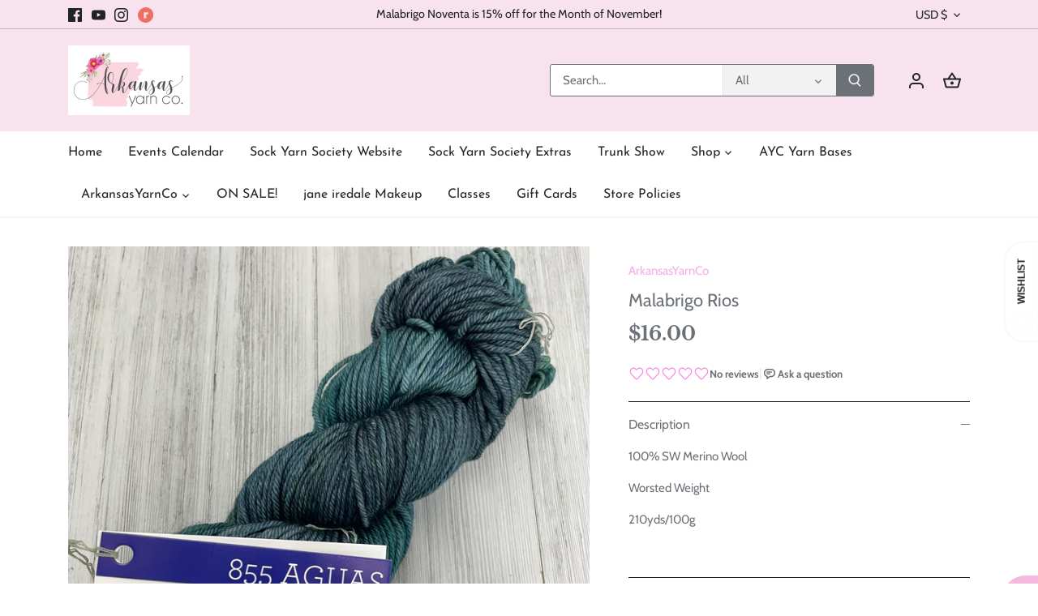

--- FILE ---
content_type: text/html; charset=utf-8
request_url: https://arkansasyarnco.myshopify.com/products/malabrigo-rios
body_size: 64059
content:
<!doctype html>
<html class="no-js" lang="en">
<head>
 
<!-- Canopy 4.0.4 -->

  <link rel="preload" href="//arkansasyarnco.myshopify.com/cdn/shop/t/9/assets/styles.css?v=141199082903784756371762195721" as="style">
  <meta charset="utf-8" />
<meta name="viewport" content="width=device-width,initial-scale=1.0" />
<meta http-equiv="X-UA-Compatible" content="IE=edge">

<link rel="preconnect" href="https://cdn.shopify.com" crossorigin>
<link rel="preconnect" href="https://fonts.shopify.com" crossorigin>
<link rel="preconnect" href="https://monorail-edge.shopifysvc.com"><link rel="preload" as="font" href="//arkansasyarnco.myshopify.com/cdn/fonts/cabin/cabin_n4.cefc6494a78f87584a6f312fea532919154f66fe.woff2" type="font/woff2" crossorigin><link rel="preload" as="font" href="//arkansasyarnco.myshopify.com/cdn/fonts/cabin/cabin_n7.255204a342bfdbc9ae2017bd4e6a90f8dbb2f561.woff2" type="font/woff2" crossorigin><link rel="preload" as="font" href="//arkansasyarnco.myshopify.com/cdn/fonts/cabin/cabin_i4.d89c1b32b09ecbc46c12781fcf7b2085f17c0be9.woff2" type="font/woff2" crossorigin><link rel="preload" as="font" href="//arkansasyarnco.myshopify.com/cdn/fonts/cabin/cabin_i7.ef2404c08a493e7ccbc92d8c39adf683f40e1fb5.woff2" type="font/woff2" crossorigin><link rel="preload" as="font" href="//arkansasyarnco.myshopify.com/cdn/fonts/josefin_sans/josefinsans_n4.70f7efd699799949e6d9f99bc20843a2c86a2e0f.woff2" type="font/woff2" crossorigin><link rel="preload" as="font" href="//arkansasyarnco.myshopify.com/cdn/fonts/libre_baskerville/librebaskerville_n7.eb83ab550f8363268d3cb412ad3d4776b2bc22b9.woff2" type="font/woff2" crossorigin><link rel="preload" as="font" href="//arkansasyarnco.myshopify.com/cdn/fonts/libre_baskerville/librebaskerville_n4.2ec9ee517e3ce28d5f1e6c6e75efd8a97e59c189.woff2" type="font/woff2" crossorigin><link rel="preload" href="//arkansasyarnco.myshopify.com/cdn/shop/t/9/assets/vendor.min.js?v=109634595573403464951644261816" as="script">
<link rel="preload" href="//arkansasyarnco.myshopify.com/cdn/shop/t/9/assets/theme.js?v=183153771606552188731644261816" as="script"><link rel="canonical" href="https://arkansasyarnco.myshopify.com/products/malabrigo-rios" /><meta name="description" content="100% SW Merino Wool Worsted Weight 210yds/100g  ">

  <meta name="theme-color" content="#f7ace9">

  <title>
    Malabrigo Rios &ndash; ArkansasYarnCo
  </title>

  <meta property="og:site_name" content="ArkansasYarnCo">
<meta property="og:url" content="https://arkansasyarnco.myshopify.com/products/malabrigo-rios">
<meta property="og:title" content="Malabrigo Rios">
<meta property="og:type" content="product">
<meta property="og:description" content="100% SW Merino Wool Worsted Weight 210yds/100g  "><meta property="og:image" content="http://arkansasyarnco.myshopify.com/cdn/shop/products/imagejpg_f6406438-a882-45bd-a80f-271d91175f49_1200x1200.jpg?v=1580403437">
  <meta property="og:image:secure_url" content="https://arkansasyarnco.myshopify.com/cdn/shop/products/imagejpg_f6406438-a882-45bd-a80f-271d91175f49_1200x1200.jpg?v=1580403437">
  <meta property="og:image:width" content="1936">
  <meta property="og:image:height" content="1936"><meta property="og:price:amount" content="16.00">
  <meta property="og:price:currency" content="USD"><meta name="twitter:card" content="summary_large_image">
<meta name="twitter:title" content="Malabrigo Rios">
<meta name="twitter:description" content="100% SW Merino Wool Worsted Weight 210yds/100g  ">


  <link href="//arkansasyarnco.myshopify.com/cdn/shop/t/9/assets/styles.css?v=141199082903784756371762195721" rel="stylesheet" type="text/css" media="all" />

  <script>
    document.documentElement.className = document.documentElement.className.replace('no-js', 'js');
    window.theme = window.theme || {};
    
    theme.money_format_with_code_preference = "${{amount}}";
    
    theme.money_format = "${{amount}}";
    theme.customerIsLoggedIn = false;

    
      theme.shippingCalcMoneyFormat = "${{amount}}";
    

    theme.strings = {
      previous: "Previous",
      next: "Next",
      close: "Close",
      addressError: "Error looking up that address",
      addressNoResults: "No results for that address",
      addressQueryLimit: "You have exceeded the Google API usage limit. Consider upgrading to a \u003ca href=\"https:\/\/developers.google.com\/maps\/premium\/usage-limits\"\u003ePremium Plan\u003c\/a\u003e.",
      authError: "There was a problem authenticating your Google Maps API Key.",
      shippingCalcSubmitButton: "Calculate shipping",
      shippingCalcSubmitButtonDisabled: "Calculating...",
      infiniteScrollCollectionLoading: "Loading more items...",
      infiniteScrollCollectionFinishedMsg : "No more items",
      infiniteScrollBlogLoading: "Loading more articles...",
      infiniteScrollBlogFinishedMsg : "No more articles",
      blogsShowTags: "Show tags",
      priceNonExistent: "Unavailable",
      buttonDefault: "Add to cart",
      buttonNoStock: "Out of stock",
      buttonNoVariant: "Unavailable",
      unitPriceSeparator: " \/ ",
      onlyXLeft: "[[ quantity ]] in stock",
      productAddingToCart: "Adding",
      productAddedToCart: "Added",
      quickbuyAdded: "Added to cart",
      cartSummary: "View cart",
      cartContinue: "Continue shopping",
      colorBoxPrevious: "Previous",
      colorBoxNext: "Next",
      colorBoxClose: "Close",
      imageSlider: "Image slider",
      confirmEmptyCart: "Are you sure you want to empty your cart?",
      inYourCart: "In your cart",
      removeFromCart: "Remove from cart",
      clearAll: "Clear all",
      layout_live_search_see_all: "See all results",
      general_quick_search_pages: "Pages",
      general_quick_search_no_results: "Sorry, we couldn\u0026#39;t find any results",
      products_labels_sold_out: "Sold Out",
      products_labels_sale: "Sale",
      maximumQuantity: "You can only have [quantity] in your cart",
      fullDetails: "Full details",
      cartConfirmRemove: "Are you sure you want to remove this item?"
    };

    theme.routes = {
      root_url: '/',
      account_url: '/account',
      account_login_url: '/account/login',
      account_logout_url: '/account/logout',
      account_recover_url: '/account/recover',
      account_register_url: '/account/register',
      account_addresses_url: '/account/addresses',
      collections_url: '/collections',
      all_products_collection_url: '/collections/all',
      search_url: '/search',
      cart_url: '/cart',
      cart_add_url: '/cart/add',
      cart_change_url: '/cart/change',
      cart_clear_url: '/cart/clear'
    };

    theme.scripts = {
      masonry: "\/\/arkansasyarnco.myshopify.com\/cdn\/shop\/t\/9\/assets\/masonry.v3.2.2.min.js?v=70136629540791627221644261814",
      jqueryInfiniteScroll: "\/\/arkansasyarnco.myshopify.com\/cdn\/shop\/t\/9\/assets\/jquery.infinitescroll.2.1.0.min.js?v=162864979201917639991644261813",
      underscore: "\/\/cdnjs.cloudflare.com\/ajax\/libs\/underscore.js\/1.6.0\/underscore-min.js",
      shopifyCommon: "\/\/arkansasyarnco.myshopify.com\/cdn\/shopifycloud\/storefront\/assets\/themes_support\/shopify_common-5f594365.js",
      jqueryCart: "\/\/arkansasyarnco.myshopify.com\/cdn\/shop\/t\/9\/assets\/shipping-calculator.v1.0.min.js?v=20682063813605048711644261814"
    };

    theme.settings = {
      cartType: "drawer-dynamic",
      openCartDrawerOnMob: true,
      quickBuyType: "hover",
      superscriptDecimals: false,
      currencyCodeEnabled: false
    }
  </script>

  <script>window.performance && window.performance.mark && window.performance.mark('shopify.content_for_header.start');</script><meta id="shopify-digital-wallet" name="shopify-digital-wallet" content="/11785306169/digital_wallets/dialog">
<meta name="shopify-checkout-api-token" content="7aab6fdf208bba8073bfdafaa62e18b1">
<meta id="in-context-paypal-metadata" data-shop-id="11785306169" data-venmo-supported="false" data-environment="production" data-locale="en_US" data-paypal-v4="true" data-currency="USD">
<link rel="alternate" type="application/json+oembed" href="https://arkansasyarnco.myshopify.com/products/malabrigo-rios.oembed">
<script async="async" src="/checkouts/internal/preloads.js?locale=en-US"></script>
<link rel="preconnect" href="https://shop.app" crossorigin="anonymous">
<script async="async" src="https://shop.app/checkouts/internal/preloads.js?locale=en-US&shop_id=11785306169" crossorigin="anonymous"></script>
<script id="apple-pay-shop-capabilities" type="application/json">{"shopId":11785306169,"countryCode":"US","currencyCode":"USD","merchantCapabilities":["supports3DS"],"merchantId":"gid:\/\/shopify\/Shop\/11785306169","merchantName":"ArkansasYarnCo","requiredBillingContactFields":["postalAddress","email","phone"],"requiredShippingContactFields":["postalAddress","email","phone"],"shippingType":"shipping","supportedNetworks":["visa","masterCard","amex","discover","elo","jcb"],"total":{"type":"pending","label":"ArkansasYarnCo","amount":"1.00"},"shopifyPaymentsEnabled":true,"supportsSubscriptions":true}</script>
<script id="shopify-features" type="application/json">{"accessToken":"7aab6fdf208bba8073bfdafaa62e18b1","betas":["rich-media-storefront-analytics"],"domain":"arkansasyarnco.myshopify.com","predictiveSearch":true,"shopId":11785306169,"locale":"en"}</script>
<script>var Shopify = Shopify || {};
Shopify.shop = "arkansasyarnco.myshopify.com";
Shopify.locale = "en";
Shopify.currency = {"active":"USD","rate":"1.0"};
Shopify.country = "US";
Shopify.theme = {"name":"Canopy","id":122060734507,"schema_name":"Canopy","schema_version":"4.0.4","theme_store_id":732,"role":"main"};
Shopify.theme.handle = "null";
Shopify.theme.style = {"id":null,"handle":null};
Shopify.cdnHost = "arkansasyarnco.myshopify.com/cdn";
Shopify.routes = Shopify.routes || {};
Shopify.routes.root = "/";</script>
<script type="module">!function(o){(o.Shopify=o.Shopify||{}).modules=!0}(window);</script>
<script>!function(o){function n(){var o=[];function n(){o.push(Array.prototype.slice.apply(arguments))}return n.q=o,n}var t=o.Shopify=o.Shopify||{};t.loadFeatures=n(),t.autoloadFeatures=n()}(window);</script>
<script>
  window.ShopifyPay = window.ShopifyPay || {};
  window.ShopifyPay.apiHost = "shop.app\/pay";
  window.ShopifyPay.redirectState = null;
</script>
<script id="shop-js-analytics" type="application/json">{"pageType":"product"}</script>
<script defer="defer" async type="module" src="//arkansasyarnco.myshopify.com/cdn/shopifycloud/shop-js/modules/v2/client.init-shop-cart-sync_CGREiBkR.en.esm.js"></script>
<script defer="defer" async type="module" src="//arkansasyarnco.myshopify.com/cdn/shopifycloud/shop-js/modules/v2/chunk.common_Bt2Up4BP.esm.js"></script>
<script type="module">
  await import("//arkansasyarnco.myshopify.com/cdn/shopifycloud/shop-js/modules/v2/client.init-shop-cart-sync_CGREiBkR.en.esm.js");
await import("//arkansasyarnco.myshopify.com/cdn/shopifycloud/shop-js/modules/v2/chunk.common_Bt2Up4BP.esm.js");

  window.Shopify.SignInWithShop?.initShopCartSync?.({"fedCMEnabled":true,"windoidEnabled":true});

</script>
<script defer="defer" async type="module" src="//arkansasyarnco.myshopify.com/cdn/shopifycloud/shop-js/modules/v2/client.payment-terms_BlOJedZ2.en.esm.js"></script>
<script defer="defer" async type="module" src="//arkansasyarnco.myshopify.com/cdn/shopifycloud/shop-js/modules/v2/chunk.common_Bt2Up4BP.esm.js"></script>
<script defer="defer" async type="module" src="//arkansasyarnco.myshopify.com/cdn/shopifycloud/shop-js/modules/v2/chunk.modal_Dk0o9ppo.esm.js"></script>
<script type="module">
  await import("//arkansasyarnco.myshopify.com/cdn/shopifycloud/shop-js/modules/v2/client.payment-terms_BlOJedZ2.en.esm.js");
await import("//arkansasyarnco.myshopify.com/cdn/shopifycloud/shop-js/modules/v2/chunk.common_Bt2Up4BP.esm.js");
await import("//arkansasyarnco.myshopify.com/cdn/shopifycloud/shop-js/modules/v2/chunk.modal_Dk0o9ppo.esm.js");

  
</script>
<script>
  window.Shopify = window.Shopify || {};
  if (!window.Shopify.featureAssets) window.Shopify.featureAssets = {};
  window.Shopify.featureAssets['shop-js'] = {"shop-cart-sync":["modules/v2/client.shop-cart-sync_CQNAmp__.en.esm.js","modules/v2/chunk.common_Bt2Up4BP.esm.js"],"init-windoid":["modules/v2/client.init-windoid_BMafEeJe.en.esm.js","modules/v2/chunk.common_Bt2Up4BP.esm.js"],"shop-cash-offers":["modules/v2/client.shop-cash-offers_3d66YIS3.en.esm.js","modules/v2/chunk.common_Bt2Up4BP.esm.js","modules/v2/chunk.modal_Dk0o9ppo.esm.js"],"init-fed-cm":["modules/v2/client.init-fed-cm_B-WG4sqw.en.esm.js","modules/v2/chunk.common_Bt2Up4BP.esm.js"],"shop-toast-manager":["modules/v2/client.shop-toast-manager_DhuhblEJ.en.esm.js","modules/v2/chunk.common_Bt2Up4BP.esm.js"],"shop-button":["modules/v2/client.shop-button_B5xLHL5j.en.esm.js","modules/v2/chunk.common_Bt2Up4BP.esm.js"],"avatar":["modules/v2/client.avatar_BTnouDA3.en.esm.js"],"init-shop-email-lookup-coordinator":["modules/v2/client.init-shop-email-lookup-coordinator_hqFayTDE.en.esm.js","modules/v2/chunk.common_Bt2Up4BP.esm.js"],"init-shop-cart-sync":["modules/v2/client.init-shop-cart-sync_CGREiBkR.en.esm.js","modules/v2/chunk.common_Bt2Up4BP.esm.js"],"shop-login-button":["modules/v2/client.shop-login-button_g5QkWrqe.en.esm.js","modules/v2/chunk.common_Bt2Up4BP.esm.js","modules/v2/chunk.modal_Dk0o9ppo.esm.js"],"pay-button":["modules/v2/client.pay-button_Cuf0bNvL.en.esm.js","modules/v2/chunk.common_Bt2Up4BP.esm.js"],"init-shop-for-new-customer-accounts":["modules/v2/client.init-shop-for-new-customer-accounts_Bxwhl6__.en.esm.js","modules/v2/client.shop-login-button_g5QkWrqe.en.esm.js","modules/v2/chunk.common_Bt2Up4BP.esm.js","modules/v2/chunk.modal_Dk0o9ppo.esm.js"],"init-customer-accounts-sign-up":["modules/v2/client.init-customer-accounts-sign-up_al3d1WE3.en.esm.js","modules/v2/client.shop-login-button_g5QkWrqe.en.esm.js","modules/v2/chunk.common_Bt2Up4BP.esm.js","modules/v2/chunk.modal_Dk0o9ppo.esm.js"],"shop-follow-button":["modules/v2/client.shop-follow-button_B9MutJJO.en.esm.js","modules/v2/chunk.common_Bt2Up4BP.esm.js","modules/v2/chunk.modal_Dk0o9ppo.esm.js"],"checkout-modal":["modules/v2/client.checkout-modal_OBPaeP-J.en.esm.js","modules/v2/chunk.common_Bt2Up4BP.esm.js","modules/v2/chunk.modal_Dk0o9ppo.esm.js"],"init-customer-accounts":["modules/v2/client.init-customer-accounts_Brxa5h1K.en.esm.js","modules/v2/client.shop-login-button_g5QkWrqe.en.esm.js","modules/v2/chunk.common_Bt2Up4BP.esm.js","modules/v2/chunk.modal_Dk0o9ppo.esm.js"],"lead-capture":["modules/v2/client.lead-capture_BBBv1Qpe.en.esm.js","modules/v2/chunk.common_Bt2Up4BP.esm.js","modules/v2/chunk.modal_Dk0o9ppo.esm.js"],"shop-login":["modules/v2/client.shop-login_DoNRI_y4.en.esm.js","modules/v2/chunk.common_Bt2Up4BP.esm.js","modules/v2/chunk.modal_Dk0o9ppo.esm.js"],"payment-terms":["modules/v2/client.payment-terms_BlOJedZ2.en.esm.js","modules/v2/chunk.common_Bt2Up4BP.esm.js","modules/v2/chunk.modal_Dk0o9ppo.esm.js"]};
</script>
<script>(function() {
  var isLoaded = false;
  function asyncLoad() {
    if (isLoaded) return;
    isLoaded = true;
    var urls = ["https:\/\/cdn.shopify.com\/s\/files\/1\/0117\/8530\/6169\/t\/9\/assets\/shopneybanner_script.js?v=1701866755\u0026shop=arkansasyarnco.myshopify.com","https:\/\/img0.socialshopwave.com\/ssw-empty.js?shop=arkansasyarnco.myshopify.com"];
    for (var i = 0; i < urls.length; i++) {
      var s = document.createElement('script');
      s.type = 'text/javascript';
      s.async = true;
      s.src = urls[i];
      var x = document.getElementsByTagName('script')[0];
      x.parentNode.insertBefore(s, x);
    }
  };
  if(window.attachEvent) {
    window.attachEvent('onload', asyncLoad);
  } else {
    window.addEventListener('load', asyncLoad, false);
  }
})();</script>
<script id="__st">var __st={"a":11785306169,"offset":-21600,"reqid":"b893ef41-9be6-4420-bed9-c55844afe0c3-1762831297","pageurl":"arkansasyarnco.myshopify.com\/products\/malabrigo-rios","u":"9038f34424d2","p":"product","rtyp":"product","rid":4165261754425};</script>
<script>window.ShopifyPaypalV4VisibilityTracking = true;</script>
<script id="captcha-bootstrap">!function(){'use strict';const t='contact',e='account',n='new_comment',o=[[t,t],['blogs',n],['comments',n],[t,'customer']],c=[[e,'customer_login'],[e,'guest_login'],[e,'recover_customer_password'],[e,'create_customer']],r=t=>t.map((([t,e])=>`form[action*='/${t}']:not([data-nocaptcha='true']) input[name='form_type'][value='${e}']`)).join(','),a=t=>()=>t?[...document.querySelectorAll(t)].map((t=>t.form)):[];function s(){const t=[...o],e=r(t);return a(e)}const i='password',u='form_key',d=['recaptcha-v3-token','g-recaptcha-response','h-captcha-response',i],f=()=>{try{return window.sessionStorage}catch{return}},m='__shopify_v',_=t=>t.elements[u];function p(t,e,n=!1){try{const o=window.sessionStorage,c=JSON.parse(o.getItem(e)),{data:r}=function(t){const{data:e,action:n}=t;return t[m]||n?{data:e,action:n}:{data:t,action:n}}(c);for(const[e,n]of Object.entries(r))t.elements[e]&&(t.elements[e].value=n);n&&o.removeItem(e)}catch(o){console.error('form repopulation failed',{error:o})}}const l='form_type',E='cptcha';function T(t){t.dataset[E]=!0}const w=window,h=w.document,L='Shopify',v='ce_forms',y='captcha';let A=!1;((t,e)=>{const n=(g='f06e6c50-85a8-45c8-87d0-21a2b65856fe',I='https://cdn.shopify.com/shopifycloud/storefront-forms-hcaptcha/ce_storefront_forms_captcha_hcaptcha.v1.5.2.iife.js',D={infoText:'Protected by hCaptcha',privacyText:'Privacy',termsText:'Terms'},(t,e,n)=>{const o=w[L][v],c=o.bindForm;if(c)return c(t,g,e,D).then(n);var r;o.q.push([[t,g,e,D],n]),r=I,A||(h.body.append(Object.assign(h.createElement('script'),{id:'captcha-provider',async:!0,src:r})),A=!0)});var g,I,D;w[L]=w[L]||{},w[L][v]=w[L][v]||{},w[L][v].q=[],w[L][y]=w[L][y]||{},w[L][y].protect=function(t,e){n(t,void 0,e),T(t)},Object.freeze(w[L][y]),function(t,e,n,w,h,L){const[v,y,A,g]=function(t,e,n){const i=e?o:[],u=t?c:[],d=[...i,...u],f=r(d),m=r(i),_=r(d.filter((([t,e])=>n.includes(e))));return[a(f),a(m),a(_),s()]}(w,h,L),I=t=>{const e=t.target;return e instanceof HTMLFormElement?e:e&&e.form},D=t=>v().includes(t);t.addEventListener('submit',(t=>{const e=I(t);if(!e)return;const n=D(e)&&!e.dataset.hcaptchaBound&&!e.dataset.recaptchaBound,o=_(e),c=g().includes(e)&&(!o||!o.value);(n||c)&&t.preventDefault(),c&&!n&&(function(t){try{if(!f())return;!function(t){const e=f();if(!e)return;const n=_(t);if(!n)return;const o=n.value;o&&e.removeItem(o)}(t);const e=Array.from(Array(32),(()=>Math.random().toString(36)[2])).join('');!function(t,e){_(t)||t.append(Object.assign(document.createElement('input'),{type:'hidden',name:u})),t.elements[u].value=e}(t,e),function(t,e){const n=f();if(!n)return;const o=[...t.querySelectorAll(`input[type='${i}']`)].map((({name:t})=>t)),c=[...d,...o],r={};for(const[a,s]of new FormData(t).entries())c.includes(a)||(r[a]=s);n.setItem(e,JSON.stringify({[m]:1,action:t.action,data:r}))}(t,e)}catch(e){console.error('failed to persist form',e)}}(e),e.submit())}));const S=(t,e)=>{t&&!t.dataset[E]&&(n(t,e.some((e=>e===t))),T(t))};for(const o of['focusin','change'])t.addEventListener(o,(t=>{const e=I(t);D(e)&&S(e,y())}));const B=e.get('form_key'),M=e.get(l),P=B&&M;t.addEventListener('DOMContentLoaded',(()=>{const t=y();if(P)for(const e of t)e.elements[l].value===M&&p(e,B);[...new Set([...A(),...v().filter((t=>'true'===t.dataset.shopifyCaptcha))])].forEach((e=>S(e,t)))}))}(h,new URLSearchParams(w.location.search),n,t,e,['guest_login'])})(!0,!0)}();</script>
<script integrity="sha256-52AcMU7V7pcBOXWImdc/TAGTFKeNjmkeM1Pvks/DTgc=" data-source-attribution="shopify.loadfeatures" defer="defer" src="//arkansasyarnco.myshopify.com/cdn/shopifycloud/storefront/assets/storefront/load_feature-81c60534.js" crossorigin="anonymous"></script>
<script crossorigin="anonymous" defer="defer" src="//arkansasyarnco.myshopify.com/cdn/shopifycloud/storefront/assets/shopify_pay/storefront-65b4c6d7.js?v=20250812"></script>
<script data-source-attribution="shopify.dynamic_checkout.dynamic.init">var Shopify=Shopify||{};Shopify.PaymentButton=Shopify.PaymentButton||{isStorefrontPortableWallets:!0,init:function(){window.Shopify.PaymentButton.init=function(){};var t=document.createElement("script");t.src="https://arkansasyarnco.myshopify.com/cdn/shopifycloud/portable-wallets/latest/portable-wallets.en.js",t.type="module",document.head.appendChild(t)}};
</script>
<script data-source-attribution="shopify.dynamic_checkout.buyer_consent">
  function portableWalletsHideBuyerConsent(e){var t=document.getElementById("shopify-buyer-consent"),n=document.getElementById("shopify-subscription-policy-button");t&&n&&(t.classList.add("hidden"),t.setAttribute("aria-hidden","true"),n.removeEventListener("click",e))}function portableWalletsShowBuyerConsent(e){var t=document.getElementById("shopify-buyer-consent"),n=document.getElementById("shopify-subscription-policy-button");t&&n&&(t.classList.remove("hidden"),t.removeAttribute("aria-hidden"),n.addEventListener("click",e))}window.Shopify?.PaymentButton&&(window.Shopify.PaymentButton.hideBuyerConsent=portableWalletsHideBuyerConsent,window.Shopify.PaymentButton.showBuyerConsent=portableWalletsShowBuyerConsent);
</script>
<script>
  function portableWalletsCleanup(e){e&&e.src&&console.error("Failed to load portable wallets script "+e.src);var t=document.querySelectorAll("shopify-accelerated-checkout .shopify-payment-button__skeleton, shopify-accelerated-checkout-cart .wallet-cart-button__skeleton"),e=document.getElementById("shopify-buyer-consent");for(let e=0;e<t.length;e++)t[e].remove();e&&e.remove()}function portableWalletsNotLoadedAsModule(e){e instanceof ErrorEvent&&"string"==typeof e.message&&e.message.includes("import.meta")&&"string"==typeof e.filename&&e.filename.includes("portable-wallets")&&(window.removeEventListener("error",portableWalletsNotLoadedAsModule),window.Shopify.PaymentButton.failedToLoad=e,"loading"===document.readyState?document.addEventListener("DOMContentLoaded",window.Shopify.PaymentButton.init):window.Shopify.PaymentButton.init())}window.addEventListener("error",portableWalletsNotLoadedAsModule);
</script>

<script type="module" src="https://arkansasyarnco.myshopify.com/cdn/shopifycloud/portable-wallets/latest/portable-wallets.en.js" onError="portableWalletsCleanup(this)" crossorigin="anonymous"></script>
<script nomodule>
  document.addEventListener("DOMContentLoaded", portableWalletsCleanup);
</script>

<link id="shopify-accelerated-checkout-styles" rel="stylesheet" media="screen" href="https://arkansasyarnco.myshopify.com/cdn/shopifycloud/portable-wallets/latest/accelerated-checkout-backwards-compat.css" crossorigin="anonymous">
<style id="shopify-accelerated-checkout-cart">
        #shopify-buyer-consent {
  margin-top: 1em;
  display: inline-block;
  width: 100%;
}

#shopify-buyer-consent.hidden {
  display: none;
}

#shopify-subscription-policy-button {
  background: none;
  border: none;
  padding: 0;
  text-decoration: underline;
  font-size: inherit;
  cursor: pointer;
}

#shopify-subscription-policy-button::before {
  box-shadow: none;
}

      </style>

<script>window.performance && window.performance.mark && window.performance.mark('shopify.content_for_header.end');</script>

  <script>
    Shopify.money_format = "${{amount}}";
  </script>
<!-- BEGIN app block: shopify://apps/ecomposer-builder/blocks/app-embed/a0fc26e1-7741-4773-8b27-39389b4fb4a0 --><!-- DNS Prefetch & Preconnect -->
<link rel="preconnect" href="https://cdn.ecomposer.app" crossorigin>
<link rel="dns-prefetch" href="https://cdn.ecomposer.app">
<link rel="preload" href="https://cdn.ecomposer.app/vendors/css/ecom-base.css?v=1.8" as="style">
<link rel="prefetch" href="https://cdn.ecomposer.app/vendors/css/ecom-swiper@11.css" as="style">
<link rel="prefetch" href="https://cdn.ecomposer.app/vendors/js/ecom-swiper@11.0.5.js" as="script">
<link rel="prefetch" href="https://cdn.ecomposer.app/vendors/js/ecom_modal.js" as="script">

<!-- Global CSS --><!--ECOM-EMBED-->
  <style id="ecom-global-css" class="ecom-global-css">/**ECOM-INSERT-CSS**/.ecom-section > div.core__row--columns{max-width: 1200px;}.ecom-column>div.core__column--wrapper{padding: 20px;}div.core__blocks--body>div.ecom-block.elmspace:not(:first-child){margin-top: 20px;}:root{--ecom-global-colors-primary:#ffffff;--ecom-global-colors-secondary:#ffffff;--ecom-global-colors-text:#ffffff;--ecom-global-colors-accent:#ffffff;}</style>
  <!--/ECOM-EMBED--><!-- Custom CSS & JS --><style id="ecom-custom-css"></style><script id="ecom-custom-js" async></script><!-- Open Graph Meta Tags for Pages --><!-- Critical Inline Styles -->
<style class="ecom-theme-helper">.ecom-animation{opacity:0}.ecom-animation.animate,.ecom-animation.ecom-animated{opacity:1}.ecom-cart-popup{display:grid;position:fixed;inset:0;z-index:9999999;align-content:center;padding:5px;justify-content:center;align-items:center;justify-items:center}.ecom-cart-popup::before{content:' ';position:absolute;background:#e5e5e5b3;inset:0}.ecom-ajax-loading{cursor:not-allowed;pointer-events:none;opacity:.6}#ecom-toast{visibility:hidden;max-width:50px;height:60px;margin:auto;background-color:#333;color:#fff;text-align:center;border-radius:2px;position:fixed;z-index:1;left:0;right:0;bottom:30px;font-size:17px;display:grid;grid-template-columns:50px auto;align-items:center;justify-content:start;align-content:center;justify-items:start}#ecom-toast.ecom-toast-show{visibility:visible;animation:ecomFadein .5s,ecomExpand .5s .5s,ecomStay 3s 1s,ecomShrink .5s 4s,ecomFadeout .5s 4.5s}#ecom-toast #ecom-toast-icon{width:50px;height:100%;box-sizing:border-box;background-color:#111;color:#fff;padding:5px}#ecom-toast .ecom-toast-icon-svg{width:100%;height:100%;position:relative;vertical-align:middle;margin:auto;text-align:center}#ecom-toast #ecom-toast-desc{color:#fff;padding:16px;overflow:hidden;white-space:nowrap}@media(max-width:768px){#ecom-toast #ecom-toast-desc{white-space:normal;min-width:250px}#ecom-toast{height:auto;min-height:60px}}.ecom__column-full-height{height:100%}@keyframes ecomFadein{from{bottom:0;opacity:0}to{bottom:30px;opacity:1}}@keyframes ecomExpand{from{min-width:50px}to{min-width:var(--ecom-max-width)}}@keyframes ecomStay{from{min-width:var(--ecom-max-width)}to{min-width:var(--ecom-max-width)}}@keyframes ecomShrink{from{min-width:var(--ecom-max-width)}to{min-width:50px}}@keyframes ecomFadeout{from{bottom:30px;opacity:1}to{bottom:60px;opacity:0}}</style>


<!-- EComposer Config Script -->
<script id="ecom-theme-helpers" async>
window.EComposer=window.EComposer||{};(function(){if(!this.configs)this.configs={};this.configs={"custom_code":{"custom_css":"","custom_js":""},"instagram":null};this.configs.ajax_cart={enable:false};this.customer=false;this.proxy_path='/apps/ecomposer-visual-page-builder';
this.popupScriptUrl='https://cdn.shopify.com/extensions/019a5c81-859e-72f9-9fd3-77b8558723e8/ecomposer-70/assets/ecom_popup.js';
this.routes={domain:'https://arkansasyarnco.myshopify.com',root_url:'/',collections_url:'/collections',all_products_collection_url:'/collections/all',cart_url:'/cart',cart_add_url:'/cart/add',cart_change_url:'/cart/change',cart_clear_url:'/cart/clear',cart_update_url:'/cart/update',product_recommendations_url:'/recommendations/products'};
this.queryParams={};
if(window.location.search.length){new URLSearchParams(window.location.search).forEach((value,key)=>{this.queryParams[key]=value})}
this.money_format="${{amount}}";
this.money_with_currency_format="${{amount}} USD";
this.currencyCodeEnabled=false;this.abTestingData = [];this.formatMoney=function(t,e){const r=this.currencyCodeEnabled?this.money_with_currency_format:this.money_format;function a(t,e){return void 0===t?e:t}function o(t,e,r,o){if(e=a(e,2),r=a(r,","),o=a(o,"."),isNaN(t)||null==t)return 0;var n=(t=(t/100).toFixed(e)).split(".");return n[0].replace(/(\d)(?=(\d\d\d)+(?!\d))/g,"$1"+r)+(n[1]?o+n[1]:"")}"string"==typeof t&&(t=t.replace(".",""));var n="",i=/\{\{\s*(\w+)\s*\}\}/,s=e||r;switch(s.match(i)[1]){case"amount":n=o(t,2);break;case"amount_no_decimals":n=o(t,0);break;case"amount_with_comma_separator":n=o(t,2,".",",");break;case"amount_with_space_separator":n=o(t,2," ",",");break;case"amount_with_period_and_space_separator":n=o(t,2," ",".");break;case"amount_no_decimals_with_comma_separator":n=o(t,0,".",",");break;case"amount_no_decimals_with_space_separator":n=o(t,0," ");break;case"amount_with_apostrophe_separator":n=o(t,2,"'",".")}return s.replace(i,n)};
this.resizeImage=function(t,e){try{if(!e||"original"==e||"full"==e||"master"==e)return t;if(-1!==t.indexOf("cdn.shopify.com")||-1!==t.indexOf("/cdn/shop/")){var r=t.match(/\.(jpg|jpeg|gif|png|bmp|bitmap|tiff|tif|webp)((\#[0-9a-z\-]+)?(\?v=.*)?)?$/gim);if(null==r)return null;var a=t.split(r[0]),o=r[0];return a[0]+"_"+e+o}}catch(r){return t}return t};
this.getProduct=function(t){if(!t)return!1;let e=("/"===this.routes.root_url?"":this.routes.root_url)+"/products/"+t+".js?shop="+Shopify.shop;return window.ECOM_LIVE&&(e="/shop/builder/ajax/ecom-proxy/products/"+t+"?shop="+Shopify.shop),window.fetch(e,{headers:{"Content-Type":"application/json"}}).then(t=>t.ok?t.json():false)};
const u=new URLSearchParams(window.location.search);if(u.has("ecom-redirect")){const r=u.get("ecom-redirect");if(r){let d;try{d=decodeURIComponent(r)}catch{return}d=d.trim().replace(/[\r\n\t]/g,"");if(d.length>2e3)return;const p=["javascript:","data:","vbscript:","file:","ftp:","mailto:","tel:","sms:","chrome:","chrome-extension:","moz-extension:","ms-browser-extension:"],l=d.toLowerCase();for(const o of p)if(l.includes(o))return;const x=[/<script/i,/<\/script/i,/javascript:/i,/vbscript:/i,/onload=/i,/onerror=/i,/onclick=/i,/onmouseover=/i,/onfocus=/i,/onblur=/i,/onsubmit=/i,/onchange=/i,/alert\s*\(/i,/confirm\s*\(/i,/prompt\s*\(/i,/document\./i,/window\./i,/eval\s*\(/i];for(const t of x)if(t.test(d))return;if(d.startsWith("/")&&!d.startsWith("//")){if(!/^[a-zA-Z0-9\-._~:/?#[\]@!$&'()*+,;=%]+$/.test(d))return;if(d.includes("../")||d.includes("./"))return;window.location.href=d;return}if(!d.includes("://")&&!d.startsWith("//")){if(!/^[a-zA-Z0-9\-._~:/?#[\]@!$&'()*+,;=%]+$/.test(d))return;if(d.includes("../")||d.includes("./"))return;window.location.href="/"+d;return}let n;try{n=new URL(d)}catch{return}if(!["http:","https:"].includes(n.protocol))return;if(n.port&&(parseInt(n.port)<1||parseInt(n.port)>65535))return;const a=[window.location.hostname];if(a.includes(n.hostname)&&(n.href===d||n.toString()===d))window.location.href=d}}
}).bind(window.EComposer)();
if(window.Shopify&&window.Shopify.designMode&&window.top&&window.top.opener){window.addEventListener("load",function(){window.top.opener.postMessage({action:"ecomposer:loaded"},"*")})}
</script>

<!-- Quickview Script -->
<script id="ecom-theme-quickview" async>
window.EComposer=window.EComposer||{};(function(){this.initQuickview=function(){var enable_qv=false;const qv_wrapper_script=document.querySelector('#ecom-quickview-template-html');if(!qv_wrapper_script)return;const ecom_quickview=document.createElement('div');ecom_quickview.classList.add('ecom-quickview');ecom_quickview.innerHTML=qv_wrapper_script.innerHTML;document.body.prepend(ecom_quickview);const qv_wrapper=ecom_quickview.querySelector('.ecom-quickview__wrapper');const ecomQuickview=function(e){let t=qv_wrapper.querySelector(".ecom-quickview__content-data");if(t){let i=document.createRange().createContextualFragment(e);t.innerHTML="",t.append(i),qv_wrapper.classList.add("ecom-open");let c=new CustomEvent("ecom:quickview:init",{detail:{wrapper:qv_wrapper}});document.dispatchEvent(c),setTimeout(function(){qv_wrapper.classList.add("ecom-display")},500),closeQuickview(t)}},closeQuickview=function(e){let t=qv_wrapper.querySelector(".ecom-quickview__close-btn"),i=qv_wrapper.querySelector(".ecom-quickview__content");function c(t){let o=t.target;do{if(o==i||o&&o.classList&&o.classList.contains("ecom-modal"))return;o=o.parentNode}while(o);o!=i&&(qv_wrapper.classList.add("ecom-remove"),qv_wrapper.classList.remove("ecom-open","ecom-display","ecom-remove"),setTimeout(function(){e.innerHTML=""},300),document.removeEventListener("click",c),document.removeEventListener("keydown",n))}function n(t){(t.isComposing||27===t.keyCode)&&(qv_wrapper.classList.add("ecom-remove"),qv_wrapper.classList.remove("ecom-open","ecom-display","ecom-remove"),setTimeout(function(){e.innerHTML=""},300),document.removeEventListener("keydown",n),document.removeEventListener("click",c))}t&&t.addEventListener("click",function(t){t.preventDefault(),document.removeEventListener("click",c),document.removeEventListener("keydown",n),qv_wrapper.classList.add("ecom-remove"),qv_wrapper.classList.remove("ecom-open","ecom-display","ecom-remove"),setTimeout(function(){e.innerHTML=""},300)}),document.addEventListener("click",c),document.addEventListener("keydown",n)};function quickViewHandler(e){e&&e.preventDefault();let t=this;t.classList&&t.classList.add("ecom-loading");let i=t.classList?t.getAttribute("href"):window.location.pathname;if(i){if(window.location.search.includes("ecom_template_id")){let c=new URLSearchParams(location.search);i=window.location.pathname+"?section_id="+c.get("ecom_template_id")}else i+=(i.includes("?")?"&":"?")+"section_id=ecom-default-template-quickview";fetch(i).then(function(e){return 200==e.status?e.text():window.document.querySelector("#admin-bar-iframe")?(404==e.status?alert("Please create Ecomposer quickview template first!"):alert("Have some problem with quickview!"),t.classList&&t.classList.remove("ecom-loading"),!1):void window.open(new URL(i).pathname,"_blank")}).then(function(e){e&&(ecomQuickview(e),setTimeout(function(){t.classList&&t.classList.remove("ecom-loading")},300))}).catch(function(e){})}}
if(window.location.search.includes('ecom_template_id')){setTimeout(quickViewHandler,1000)}
if(enable_qv){const qv_buttons=document.querySelectorAll('.ecom-product-quickview');if(qv_buttons.length>0){qv_buttons.forEach(function(button,index){button.addEventListener('click',quickViewHandler)})}}
}}).bind(window.EComposer)();
</script>

<!-- Quickview Template -->
<script type="text/template" id="ecom-quickview-template-html">
<div class="ecom-quickview__wrapper ecom-dn"><div class="ecom-quickview__container"><div class="ecom-quickview__content"><div class="ecom-quickview__content-inner"><div class="ecom-quickview__content-data"></div></div><span class="ecom-quickview__close-btn"><svg version="1.1" xmlns="http://www.w3.org/2000/svg" width="32" height="32" viewBox="0 0 32 32"><path d="M10.722 9.969l-0.754 0.754 5.278 5.278-5.253 5.253 0.754 0.754 5.253-5.253 5.253 5.253 0.754-0.754-5.253-5.253 5.278-5.278-0.754-0.754-5.278 5.278z" fill="#000000"></path></svg></span></div></div></div>
</script>

<!-- Quickview Styles -->
<style class="ecom-theme-quickview">.ecom-quickview .ecom-animation{opacity:1}.ecom-quickview__wrapper{opacity:0;display:none;pointer-events:none}.ecom-quickview__wrapper.ecom-open{position:fixed;top:0;left:0;right:0;bottom:0;display:block;pointer-events:auto;z-index:100000;outline:0!important;-webkit-backface-visibility:hidden;opacity:1;transition:all .1s}.ecom-quickview__container{text-align:center;position:absolute;width:100%;height:100%;left:0;top:0;padding:0 8px;box-sizing:border-box;opacity:0;background-color:rgba(0,0,0,.8);transition:opacity .1s}.ecom-quickview__container:before{content:"";display:inline-block;height:100%;vertical-align:middle}.ecom-quickview__wrapper.ecom-display .ecom-quickview__content{visibility:visible;opacity:1;transform:none}.ecom-quickview__content{position:relative;display:inline-block;opacity:0;visibility:hidden;transition:transform .1s,opacity .1s;transform:translateX(-100px)}.ecom-quickview__content-inner{position:relative;display:inline-block;vertical-align:middle;margin:0 auto;text-align:left;z-index:999;overflow-y:auto;max-height:80vh}.ecom-quickview__content-data>.shopify-section{margin:0 auto;max-width:980px;overflow:hidden;position:relative;background-color:#fff;opacity:0}.ecom-quickview__wrapper.ecom-display .ecom-quickview__content-data>.shopify-section{opacity:1;transform:none}.ecom-quickview__wrapper.ecom-display .ecom-quickview__container{opacity:1}.ecom-quickview__wrapper.ecom-remove #shopify-section-ecom-default-template-quickview{opacity:0;transform:translateX(100px)}.ecom-quickview__close-btn{position:fixed!important;top:0;right:0;transform:none;background-color:transparent;color:#000;opacity:0;width:40px;height:40px;transition:.25s;z-index:9999;stroke:#fff}.ecom-quickview__wrapper.ecom-display .ecom-quickview__close-btn{opacity:1}.ecom-quickview__close-btn:hover{cursor:pointer}@media screen and (max-width:1024px){.ecom-quickview__content{position:absolute;inset:0;margin:50px 15px;display:flex}.ecom-quickview__close-btn{right:0}}.ecom-toast-icon-info{display:none}.ecom-toast-error .ecom-toast-icon-info{display:inline!important}.ecom-toast-error .ecom-toast-icon-success{display:none!important}.ecom-toast-icon-success{fill:#fff;width:35px}</style>

<!-- Toast Template -->
<script type="text/template" id="ecom-template-html"><!-- BEGIN app snippet: ecom-toast --><div id="ecom-toast"><div id="ecom-toast-icon"><svg xmlns="http://www.w3.org/2000/svg" class="ecom-toast-icon-svg ecom-toast-icon-info" fill="none" viewBox="0 0 24 24" stroke="currentColor"><path stroke-linecap="round" stroke-linejoin="round" stroke-width="2" d="M13 16h-1v-4h-1m1-4h.01M21 12a9 9 0 11-18 0 9 9 0 0118 0z"/></svg>
<svg class="ecom-toast-icon-svg ecom-toast-icon-success" xmlns="http://www.w3.org/2000/svg" viewBox="0 0 512 512"><path d="M256 8C119 8 8 119 8 256s111 248 248 248 248-111 248-248S393 8 256 8zm0 48c110.5 0 200 89.5 200 200 0 110.5-89.5 200-200 200-110.5 0-200-89.5-200-200 0-110.5 89.5-200 200-200m140.2 130.3l-22.5-22.7c-4.7-4.7-12.3-4.7-17-.1L215.3 303.7l-59.8-60.3c-4.7-4.7-12.3-4.7-17-.1l-22.7 22.5c-4.7 4.7-4.7 12.3-.1 17l90.8 91.5c4.7 4.7 12.3 4.7 17 .1l172.6-171.2c4.7-4.7 4.7-12.3 .1-17z"/></svg>
</div><div id="ecom-toast-desc"></div></div><!-- END app snippet --></script><!-- END app block --><script src="https://cdn.shopify.com/extensions/019a5c81-859e-72f9-9fd3-77b8558723e8/ecomposer-70/assets/ecom.js" type="text/javascript" defer="defer"></script>
<link href="https://monorail-edge.shopifysvc.com" rel="dns-prefetch">
<script>(function(){if ("sendBeacon" in navigator && "performance" in window) {try {var session_token_from_headers = performance.getEntriesByType('navigation')[0].serverTiming.find(x => x.name == '_s').description;} catch {var session_token_from_headers = undefined;}var session_cookie_matches = document.cookie.match(/_shopify_s=([^;]*)/);var session_token_from_cookie = session_cookie_matches && session_cookie_matches.length === 2 ? session_cookie_matches[1] : "";var session_token = session_token_from_headers || session_token_from_cookie || "";function handle_abandonment_event(e) {var entries = performance.getEntries().filter(function(entry) {return /monorail-edge.shopifysvc.com/.test(entry.name);});if (!window.abandonment_tracked && entries.length === 0) {window.abandonment_tracked = true;var currentMs = Date.now();var navigation_start = performance.timing.navigationStart;var payload = {shop_id: 11785306169,url: window.location.href,navigation_start,duration: currentMs - navigation_start,session_token,page_type: "product"};window.navigator.sendBeacon("https://monorail-edge.shopifysvc.com/v1/produce", JSON.stringify({schema_id: "online_store_buyer_site_abandonment/1.1",payload: payload,metadata: {event_created_at_ms: currentMs,event_sent_at_ms: currentMs}}));}}window.addEventListener('pagehide', handle_abandonment_event);}}());</script>
<script id="web-pixels-manager-setup">(function e(e,d,r,n,o){if(void 0===o&&(o={}),!Boolean(null===(a=null===(i=window.Shopify)||void 0===i?void 0:i.analytics)||void 0===a?void 0:a.replayQueue)){var i,a;window.Shopify=window.Shopify||{};var t=window.Shopify;t.analytics=t.analytics||{};var s=t.analytics;s.replayQueue=[],s.publish=function(e,d,r){return s.replayQueue.push([e,d,r]),!0};try{self.performance.mark("wpm:start")}catch(e){}var l=function(){var e={modern:/Edge?\/(1{2}[4-9]|1[2-9]\d|[2-9]\d{2}|\d{4,})\.\d+(\.\d+|)|Firefox\/(1{2}[4-9]|1[2-9]\d|[2-9]\d{2}|\d{4,})\.\d+(\.\d+|)|Chrom(ium|e)\/(9{2}|\d{3,})\.\d+(\.\d+|)|(Maci|X1{2}).+ Version\/(15\.\d+|(1[6-9]|[2-9]\d|\d{3,})\.\d+)([,.]\d+|)( \(\w+\)|)( Mobile\/\w+|) Safari\/|Chrome.+OPR\/(9{2}|\d{3,})\.\d+\.\d+|(CPU[ +]OS|iPhone[ +]OS|CPU[ +]iPhone|CPU IPhone OS|CPU iPad OS)[ +]+(15[._]\d+|(1[6-9]|[2-9]\d|\d{3,})[._]\d+)([._]\d+|)|Android:?[ /-](13[3-9]|1[4-9]\d|[2-9]\d{2}|\d{4,})(\.\d+|)(\.\d+|)|Android.+Firefox\/(13[5-9]|1[4-9]\d|[2-9]\d{2}|\d{4,})\.\d+(\.\d+|)|Android.+Chrom(ium|e)\/(13[3-9]|1[4-9]\d|[2-9]\d{2}|\d{4,})\.\d+(\.\d+|)|SamsungBrowser\/([2-9]\d|\d{3,})\.\d+/,legacy:/Edge?\/(1[6-9]|[2-9]\d|\d{3,})\.\d+(\.\d+|)|Firefox\/(5[4-9]|[6-9]\d|\d{3,})\.\d+(\.\d+|)|Chrom(ium|e)\/(5[1-9]|[6-9]\d|\d{3,})\.\d+(\.\d+|)([\d.]+$|.*Safari\/(?![\d.]+ Edge\/[\d.]+$))|(Maci|X1{2}).+ Version\/(10\.\d+|(1[1-9]|[2-9]\d|\d{3,})\.\d+)([,.]\d+|)( \(\w+\)|)( Mobile\/\w+|) Safari\/|Chrome.+OPR\/(3[89]|[4-9]\d|\d{3,})\.\d+\.\d+|(CPU[ +]OS|iPhone[ +]OS|CPU[ +]iPhone|CPU IPhone OS|CPU iPad OS)[ +]+(10[._]\d+|(1[1-9]|[2-9]\d|\d{3,})[._]\d+)([._]\d+|)|Android:?[ /-](13[3-9]|1[4-9]\d|[2-9]\d{2}|\d{4,})(\.\d+|)(\.\d+|)|Mobile Safari.+OPR\/([89]\d|\d{3,})\.\d+\.\d+|Android.+Firefox\/(13[5-9]|1[4-9]\d|[2-9]\d{2}|\d{4,})\.\d+(\.\d+|)|Android.+Chrom(ium|e)\/(13[3-9]|1[4-9]\d|[2-9]\d{2}|\d{4,})\.\d+(\.\d+|)|Android.+(UC? ?Browser|UCWEB|U3)[ /]?(15\.([5-9]|\d{2,})|(1[6-9]|[2-9]\d|\d{3,})\.\d+)\.\d+|SamsungBrowser\/(5\.\d+|([6-9]|\d{2,})\.\d+)|Android.+MQ{2}Browser\/(14(\.(9|\d{2,})|)|(1[5-9]|[2-9]\d|\d{3,})(\.\d+|))(\.\d+|)|K[Aa][Ii]OS\/(3\.\d+|([4-9]|\d{2,})\.\d+)(\.\d+|)/},d=e.modern,r=e.legacy,n=navigator.userAgent;return n.match(d)?"modern":n.match(r)?"legacy":"unknown"}(),u="modern"===l?"modern":"legacy",c=(null!=n?n:{modern:"",legacy:""})[u],f=function(e){return[e.baseUrl,"/wpm","/b",e.hashVersion,"modern"===e.buildTarget?"m":"l",".js"].join("")}({baseUrl:d,hashVersion:r,buildTarget:u}),m=function(e){var d=e.version,r=e.bundleTarget,n=e.surface,o=e.pageUrl,i=e.monorailEndpoint;return{emit:function(e){var a=e.status,t=e.errorMsg,s=(new Date).getTime(),l=JSON.stringify({metadata:{event_sent_at_ms:s},events:[{schema_id:"web_pixels_manager_load/3.1",payload:{version:d,bundle_target:r,page_url:o,status:a,surface:n,error_msg:t},metadata:{event_created_at_ms:s}}]});if(!i)return console&&console.warn&&console.warn("[Web Pixels Manager] No Monorail endpoint provided, skipping logging."),!1;try{return self.navigator.sendBeacon.bind(self.navigator)(i,l)}catch(e){}var u=new XMLHttpRequest;try{return u.open("POST",i,!0),u.setRequestHeader("Content-Type","text/plain"),u.send(l),!0}catch(e){return console&&console.warn&&console.warn("[Web Pixels Manager] Got an unhandled error while logging to Monorail."),!1}}}}({version:r,bundleTarget:l,surface:e.surface,pageUrl:self.location.href,monorailEndpoint:e.monorailEndpoint});try{o.browserTarget=l,function(e){var d=e.src,r=e.async,n=void 0===r||r,o=e.onload,i=e.onerror,a=e.sri,t=e.scriptDataAttributes,s=void 0===t?{}:t,l=document.createElement("script"),u=document.querySelector("head"),c=document.querySelector("body");if(l.async=n,l.src=d,a&&(l.integrity=a,l.crossOrigin="anonymous"),s)for(var f in s)if(Object.prototype.hasOwnProperty.call(s,f))try{l.dataset[f]=s[f]}catch(e){}if(o&&l.addEventListener("load",o),i&&l.addEventListener("error",i),u)u.appendChild(l);else{if(!c)throw new Error("Did not find a head or body element to append the script");c.appendChild(l)}}({src:f,async:!0,onload:function(){if(!function(){var e,d;return Boolean(null===(d=null===(e=window.Shopify)||void 0===e?void 0:e.analytics)||void 0===d?void 0:d.initialized)}()){var d=window.webPixelsManager.init(e)||void 0;if(d){var r=window.Shopify.analytics;r.replayQueue.forEach((function(e){var r=e[0],n=e[1],o=e[2];d.publishCustomEvent(r,n,o)})),r.replayQueue=[],r.publish=d.publishCustomEvent,r.visitor=d.visitor,r.initialized=!0}}},onerror:function(){return m.emit({status:"failed",errorMsg:"".concat(f," has failed to load")})},sri:function(e){var d=/^sha384-[A-Za-z0-9+/=]+$/;return"string"==typeof e&&d.test(e)}(c)?c:"",scriptDataAttributes:o}),m.emit({status:"loading"})}catch(e){m.emit({status:"failed",errorMsg:(null==e?void 0:e.message)||"Unknown error"})}}})({shopId: 11785306169,storefrontBaseUrl: "https://arkansasyarnco.myshopify.com",extensionsBaseUrl: "https://extensions.shopifycdn.com/cdn/shopifycloud/web-pixels-manager",monorailEndpoint: "https://monorail-edge.shopifysvc.com/unstable/produce_batch",surface: "storefront-renderer",enabledBetaFlags: ["2dca8a86"],webPixelsConfigList: [{"id":"497385515","configuration":"{\"tagID\":\"2613911156374\"}","eventPayloadVersion":"v1","runtimeContext":"STRICT","scriptVersion":"18031546ee651571ed29edbe71a3550b","type":"APP","apiClientId":3009811,"privacyPurposes":["ANALYTICS","MARKETING","SALE_OF_DATA"],"dataSharingAdjustments":{"protectedCustomerApprovalScopes":["read_customer_address","read_customer_email","read_customer_name","read_customer_personal_data","read_customer_phone"]}},{"id":"97583147","configuration":"{\"pixel_id\":\"333135278133400\",\"pixel_type\":\"facebook_pixel\",\"metaapp_system_user_token\":\"-\"}","eventPayloadVersion":"v1","runtimeContext":"OPEN","scriptVersion":"ca16bc87fe92b6042fbaa3acc2fbdaa6","type":"APP","apiClientId":2329312,"privacyPurposes":["ANALYTICS","MARKETING","SALE_OF_DATA"],"dataSharingAdjustments":{"protectedCustomerApprovalScopes":["read_customer_address","read_customer_email","read_customer_name","read_customer_personal_data","read_customer_phone"]}},{"id":"shopify-app-pixel","configuration":"{}","eventPayloadVersion":"v1","runtimeContext":"STRICT","scriptVersion":"0450","apiClientId":"shopify-pixel","type":"APP","privacyPurposes":["ANALYTICS","MARKETING"]},{"id":"shopify-custom-pixel","eventPayloadVersion":"v1","runtimeContext":"LAX","scriptVersion":"0450","apiClientId":"shopify-pixel","type":"CUSTOM","privacyPurposes":["ANALYTICS","MARKETING"]}],isMerchantRequest: false,initData: {"shop":{"name":"ArkansasYarnCo","paymentSettings":{"currencyCode":"USD"},"myshopifyDomain":"arkansasyarnco.myshopify.com","countryCode":"US","storefrontUrl":"https:\/\/arkansasyarnco.myshopify.com"},"customer":null,"cart":null,"checkout":null,"productVariants":[{"price":{"amount":16.0,"currencyCode":"USD"},"product":{"title":"Malabrigo Rios","vendor":"ArkansasYarnCo","id":"4165261754425","untranslatedTitle":"Malabrigo Rios","url":"\/products\/malabrigo-rios","type":"Yarn"},"id":"41073500323883","image":{"src":"\/\/arkansasyarnco.myshopify.com\/cdn\/shop\/files\/FullSizeRender_1237847e-58f0-48b0-91c1-f477a370bf2c.heic?v=1714589910"},"sku":"","title":"Aguas","untranslatedTitle":"Aguas"},{"price":{"amount":16.0,"currencyCode":"USD"},"product":{"title":"Malabrigo Rios","vendor":"ArkansasYarnCo","id":"4165261754425","untranslatedTitle":"Malabrigo Rios","url":"\/products\/malabrigo-rios","type":"Yarn"},"id":"40822824992811","image":{"src":"\/\/arkansasyarnco.myshopify.com\/cdn\/shop\/files\/FullSizeRender_ff3d2a34-7598-40f4-9865-ae110e0c9e2e.heic?v=1714589911"},"sku":"","title":"Almond Blossom","untranslatedTitle":"Almond Blossom"},{"price":{"amount":16.0,"currencyCode":"USD"},"product":{"title":"Malabrigo Rios","vendor":"ArkansasYarnCo","id":"4165261754425","untranslatedTitle":"Malabrigo Rios","url":"\/products\/malabrigo-rios","type":"Yarn"},"id":"31480006311979","image":{"src":"\/\/arkansasyarnco.myshopify.com\/cdn\/shop\/products\/imagejpg_449bd45f-b6e3-483b-b660-56d6074f3c6c.jpg?v=1580403456"},"sku":"","title":"Ankara Green","untranslatedTitle":"Ankara Green"},{"price":{"amount":16.0,"currencyCode":"USD"},"product":{"title":"Malabrigo Rios","vendor":"ArkansasYarnCo","id":"4165261754425","untranslatedTitle":"Malabrigo Rios","url":"\/products\/malabrigo-rios","type":"Yarn"},"id":"40055358980139","image":{"src":"\/\/arkansasyarnco.myshopify.com\/cdn\/shop\/products\/image_1b505ce0-2fc8-47f1-8e52-3b02ef740f7a.heic?v=1652199982"},"sku":"","title":"Aniversario","untranslatedTitle":"Aniversario"},{"price":{"amount":16.0,"currencyCode":"USD"},"product":{"title":"Malabrigo Rios","vendor":"ArkansasYarnCo","id":"4165261754425","untranslatedTitle":"Malabrigo Rios","url":"\/products\/malabrigo-rios","type":"Yarn"},"id":"30992797270059","image":{"src":"\/\/arkansasyarnco.myshopify.com\/cdn\/shop\/products\/imagejpg_18ee9a0e-a6fa-447f-92f9-f6f6b67fda3e.jpg?v=1580406640"},"sku":"","title":"Apple Green","untranslatedTitle":"Apple Green"},{"price":{"amount":16.0,"currencyCode":"USD"},"product":{"title":"Malabrigo Rios","vendor":"ArkansasYarnCo","id":"4165261754425","untranslatedTitle":"Malabrigo Rios","url":"\/products\/malabrigo-rios","type":"Yarn"},"id":"41073500291115","image":{"src":"\/\/arkansasyarnco.myshopify.com\/cdn\/shop\/files\/FullSizeRender_d1280c1a-4d4d-4077-8458-3050851dccc8.heic?v=1714589908"},"sku":"","title":"Aquamarine","untranslatedTitle":"Aquamarine"},{"price":{"amount":16.0,"currencyCode":"USD"},"product":{"title":"Malabrigo Rios","vendor":"ArkansasYarnCo","id":"4165261754425","untranslatedTitle":"Malabrigo Rios","url":"\/products\/malabrigo-rios","type":"Yarn"},"id":"39272489222187","image":{"src":"\/\/arkansasyarnco.myshopify.com\/cdn\/shop\/products\/image_1bd01a4b-f825-4040-a802-a92f0bb01a31.jpg?v=1643836713"},"sku":"","title":"Arco Iris","untranslatedTitle":"Arco Iris"},{"price":{"amount":16.0,"currencyCode":"USD"},"product":{"title":"Malabrigo Rios","vendor":"ArkansasYarnCo","id":"4165261754425","untranslatedTitle":"Malabrigo Rios","url":"\/products\/malabrigo-rios","type":"Yarn"},"id":"39272488894507","image":{"src":"\/\/arkansasyarnco.myshopify.com\/cdn\/shop\/products\/image_9e39e69b-37a1-4155-9812-6dfe3a37256d.jpg?v=1644524329"},"sku":"","title":"Azul Profundo","untranslatedTitle":"Azul Profundo"},{"price":{"amount":16.0,"currencyCode":"USD"},"product":{"title":"Malabrigo Rios","vendor":"ArkansasYarnCo","id":"4165261754425","untranslatedTitle":"Malabrigo Rios","url":"\/products\/malabrigo-rios","type":"Yarn"},"id":"41073500356651","image":{"src":"\/\/arkansasyarnco.myshopify.com\/cdn\/shop\/files\/FullSizeRender_fccab49a-2a4d-4ac9-a82c-415935b431ce.heic?v=1714589909"},"sku":"","title":"Azules","untranslatedTitle":"Azules"},{"price":{"amount":16.0,"currencyCode":"USD"},"product":{"title":"Malabrigo Rios","vendor":"ArkansasYarnCo","id":"4165261754425","untranslatedTitle":"Malabrigo Rios","url":"\/products\/malabrigo-rios","type":"Yarn"},"id":"40876821086251","image":{"src":"\/\/arkansasyarnco.myshopify.com\/cdn\/shop\/files\/FullSizeRender_c26631e0-e36d-422d-a656-587180c674bd.heic?v=1714589913"},"sku":"","title":"Black","untranslatedTitle":"Black"},{"price":{"amount":16.0,"currencyCode":"USD"},"product":{"title":"Malabrigo Rios","vendor":"ArkansasYarnCo","id":"4165261754425","untranslatedTitle":"Malabrigo Rios","url":"\/products\/malabrigo-rios","type":"Yarn"},"id":"39272489058347","image":{"src":"\/\/arkansasyarnco.myshopify.com\/cdn\/shop\/products\/image_5f43ce66-5194-4cd6-8afc-05490b08a17c.jpg?v=1644527527"},"sku":"","title":"Blue Jean","untranslatedTitle":"Blue Jean"},{"price":{"amount":16.0,"currencyCode":"USD"},"product":{"title":"Malabrigo Rios","vendor":"ArkansasYarnCo","id":"4165261754425","untranslatedTitle":"Malabrigo Rios","url":"\/products\/malabrigo-rios","type":"Yarn"},"id":"40055345086507","image":{"src":"\/\/arkansasyarnco.myshopify.com\/cdn\/shop\/products\/image_78b32a67-7f66-4658-bfb7-6e3746f01b15.heic?v=1652198628"},"sku":"","title":"Bobby Blue","untranslatedTitle":"Bobby Blue"},{"price":{"amount":16.0,"currencyCode":"USD"},"product":{"title":"Malabrigo Rios","vendor":"ArkansasYarnCo","id":"4165261754425","untranslatedTitle":"Malabrigo Rios","url":"\/products\/malabrigo-rios","type":"Yarn"},"id":"40055353540651","image":{"src":"\/\/arkansasyarnco.myshopify.com\/cdn\/shop\/products\/image_59d58b40-ff8b-4883-a843-9605d302e808.heic?v=1652199824"},"sku":"","title":"Camel","untranslatedTitle":"Camel"},{"price":{"amount":16.0,"currencyCode":"USD"},"product":{"title":"Malabrigo Rios","vendor":"ArkansasYarnCo","id":"4165261754425","untranslatedTitle":"Malabrigo Rios","url":"\/products\/malabrigo-rios","type":"Yarn"},"id":"41073500258347","image":{"src":"\/\/arkansasyarnco.myshopify.com\/cdn\/shop\/files\/FullSizeRender_2e6f6454-8b8c-473c-bad8-bc747ab93986.heic?v=1714589912"},"sku":"","title":"Camaleon","untranslatedTitle":"Camaleon"},{"price":{"amount":16.0,"currencyCode":"USD"},"product":{"title":"Malabrigo Rios","vendor":"ArkansasYarnCo","id":"4165261754425","untranslatedTitle":"Malabrigo Rios","url":"\/products\/malabrigo-rios","type":"Yarn"},"id":"40055345479723","image":{"src":"\/\/arkansasyarnco.myshopify.com\/cdn\/shop\/products\/image_337560c8-1109-47cc-b772-edb76b30e477.heic?v=1652199152"},"sku":"","title":"Candombe","untranslatedTitle":"Candombe"},{"price":{"amount":16.0,"currencyCode":"USD"},"product":{"title":"Malabrigo Rios","vendor":"ArkansasYarnCo","id":"4165261754425","untranslatedTitle":"Malabrigo Rios","url":"\/products\/malabrigo-rios","type":"Yarn"},"id":"31222207184939","image":{"src":"\/\/arkansasyarnco.myshopify.com\/cdn\/shop\/products\/imagejpg_46d0324f-2c1c-46c4-8b24-0757eb59d697.jpg?v=1580403538"},"sku":"","title":"Cape Cod Gray","untranslatedTitle":"Cape Cod Gray"},{"price":{"amount":16.0,"currencyCode":"USD"},"product":{"title":"Malabrigo Rios","vendor":"ArkansasYarnCo","id":"4165261754425","untranslatedTitle":"Malabrigo Rios","url":"\/products\/malabrigo-rios","type":"Yarn"},"id":"40055349575723","image":{"src":"\/\/arkansasyarnco.myshopify.com\/cdn\/shop\/products\/image_aa6ccaaf-5ebd-40f5-894b-0f40a0f1399e.heic?v=1652199145"},"sku":"","title":"Cereza","untranslatedTitle":"Cereza"},{"price":{"amount":16.0,"currencyCode":"USD"},"product":{"title":"Malabrigo Rios","vendor":"ArkansasYarnCo","id":"4165261754425","untranslatedTitle":"Malabrigo Rios","url":"\/products\/malabrigo-rios","type":"Yarn"},"id":"40055349837867","image":{"src":"\/\/arkansasyarnco.myshopify.com\/cdn\/shop\/products\/image_a574cc65-029f-4468-bb8e-bc490ebf2756.heic?v=1652199605"},"sku":"","title":"Cian","untranslatedTitle":"Cian"},{"price":{"amount":16.0,"currencyCode":"USD"},"product":{"title":"Malabrigo Rios","vendor":"ArkansasYarnCo","id":"4165261754425","untranslatedTitle":"Malabrigo Rios","url":"\/products\/malabrigo-rios","type":"Yarn"},"id":"41073504682027","image":{"src":"\/\/arkansasyarnco.myshopify.com\/cdn\/shop\/files\/FullSizeRender_a4e28f9a-d3c6-42c2-a2bd-db6f697c433f.heic?v=1714589911"},"sku":"","title":"Cielo Y Tierra","untranslatedTitle":"Cielo Y Tierra"},{"price":{"amount":16.0,"currencyCode":"USD"},"product":{"title":"Malabrigo Rios","vendor":"ArkansasYarnCo","id":"4165261754425","untranslatedTitle":"Malabrigo Rios","url":"\/products\/malabrigo-rios","type":"Yarn"},"id":"39315057115179","image":{"src":"\/\/arkansasyarnco.myshopify.com\/cdn\/shop\/products\/image_600f1606-a84d-402a-b9f6-62302a450a39.jpg?v=1618606442"},"sku":"","title":"Cirrus Gray","untranslatedTitle":"Cirrus Gray"},{"price":{"amount":16.0,"currencyCode":"USD"},"product":{"title":"Malabrigo Rios","vendor":"ArkansasYarnCo","id":"4165261754425","untranslatedTitle":"Malabrigo Rios","url":"\/products\/malabrigo-rios","type":"Yarn"},"id":"40055362224171","image":{"src":"\/\/arkansasyarnco.myshopify.com\/cdn\/shop\/products\/image_73005fcc-6071-4131-a1e8-395da7f8c1b9.heic?v=1652200290"},"sku":"","title":"Cloud Sunshine","untranslatedTitle":"Cloud Sunshine"},{"price":{"amount":16.0,"currencyCode":"USD"},"product":{"title":"Malabrigo Rios","vendor":"ArkansasYarnCo","id":"4165261754425","untranslatedTitle":"Malabrigo Rios","url":"\/products\/malabrigo-rios","type":"Yarn"},"id":"40055362158635","image":{"src":"\/\/arkansasyarnco.myshopify.com\/cdn\/shop\/products\/image_54ce0d05-e0ee-4c68-8b63-cb9442dc798a.heic?v=1652200152"},"sku":"","title":"Coco","untranslatedTitle":"Coco"},{"price":{"amount":16.0,"currencyCode":"USD"},"product":{"title":"Malabrigo Rios","vendor":"ArkansasYarnCo","id":"4165261754425","untranslatedTitle":"Malabrigo Rios","url":"\/products\/malabrigo-rios","type":"Yarn"},"id":"40055353606187","image":{"src":"\/\/arkansasyarnco.myshopify.com\/cdn\/shop\/products\/image_f535642a-1297-4b97-9e84-f513fe258a92.heic?v=1652199985"},"sku":"","title":"Cosmos","untranslatedTitle":"Cosmos"},{"price":{"amount":16.0,"currencyCode":"USD"},"product":{"title":"Malabrigo Rios","vendor":"ArkansasYarnCo","id":"4165261754425","untranslatedTitle":"Malabrigo Rios","url":"\/products\/malabrigo-rios","type":"Yarn"},"id":"39371878039595","image":{"src":"\/\/arkansasyarnco.myshopify.com\/cdn\/shop\/products\/image_56e22667-6292-4f39-a124-c7a436f0574f.jpg?v=1643836731"},"sku":"","title":"Cowboy","untranslatedTitle":"Cowboy"},{"price":{"amount":16.0,"currencyCode":"USD"},"product":{"title":"Malabrigo Rios","vendor":"ArkansasYarnCo","id":"4165261754425","untranslatedTitle":"Malabrigo Rios","url":"\/products\/malabrigo-rios","type":"Yarn"},"id":"31480007983147","image":{"src":"\/\/arkansasyarnco.myshopify.com\/cdn\/shop\/products\/imagejpg_7cf40878-47b5-4914-8901-973e8bb3aa9e.jpg?v=1580403521"},"sku":"","title":"Cucumber","untranslatedTitle":"Cucumber"},{"price":{"amount":16.0,"currencyCode":"USD"},"product":{"title":"Malabrigo Rios","vendor":"ArkansasYarnCo","id":"4165261754425","untranslatedTitle":"Malabrigo Rios","url":"\/products\/malabrigo-rios","type":"Yarn"},"id":"40055359045675","image":{"src":"\/\/arkansasyarnco.myshopify.com\/cdn\/shop\/products\/image_9bd40289-9d6e-4415-8567-69e60800e3d0.heic?v=1652199981"},"sku":"","title":"Cumparsita","untranslatedTitle":"Cumparsita"},{"price":{"amount":16.0,"currencyCode":"USD"},"product":{"title":"Malabrigo Rios","vendor":"ArkansasYarnCo","id":"4165261754425","untranslatedTitle":"Malabrigo Rios","url":"\/products\/malabrigo-rios","type":"Yarn"},"id":"30273089863737","image":{"src":"\/\/arkansasyarnco.myshopify.com\/cdn\/shop\/products\/imagejpg_fcb4b045-1828-46a1-b59c-a1d787af7466.jpg?v=1580406622"},"sku":"","title":"Denim","untranslatedTitle":"Denim"},{"price":{"amount":16.0,"currencyCode":"USD"},"product":{"title":"Malabrigo Rios","vendor":"ArkansasYarnCo","id":"4165261754425","untranslatedTitle":"Malabrigo Rios","url":"\/products\/malabrigo-rios","type":"Yarn"},"id":"30273089994809","image":{"src":"\/\/arkansasyarnco.myshopify.com\/cdn\/shop\/products\/imagejpg_b612bc33-69c8-4f82-84b4-b003dc506ea3.jpg?v=1580408280"},"sku":"","title":"Diana","untranslatedTitle":"Diana"},{"price":{"amount":16.0,"currencyCode":"USD"},"product":{"title":"Malabrigo Rios","vendor":"ArkansasYarnCo","id":"4165261754425","untranslatedTitle":"Malabrigo Rios","url":"\/products\/malabrigo-rios","type":"Yarn"},"id":"40055349641259","image":{"src":"\/\/arkansasyarnco.myshopify.com\/cdn\/shop\/products\/image_a1a674bd-0d29-431e-88d0-bafad1eff5e1.heic?v=1652199447"},"sku":"","title":"English Rose","untranslatedTitle":"English Rose"},{"price":{"amount":16.0,"currencyCode":"USD"},"product":{"title":"Malabrigo Rios","vendor":"ArkansasYarnCo","id":"4165261754425","untranslatedTitle":"Malabrigo Rios","url":"\/products\/malabrigo-rios","type":"Yarn"},"id":"39248108847147","image":{"src":"\/\/arkansasyarnco.myshopify.com\/cdn\/shop\/products\/image_8a896626-de13-4396-8d73-9f0ba3d4280d.jpg?v=1614372007"},"sku":"","title":"Fog","untranslatedTitle":"Fog"},{"price":{"amount":16.0,"currencyCode":"USD"},"product":{"title":"Malabrigo Rios","vendor":"ArkansasYarnCo","id":"4165261754425","untranslatedTitle":"Malabrigo Rios","url":"\/products\/malabrigo-rios","type":"Yarn"},"id":"40055345119275","image":{"src":"\/\/arkansasyarnco.myshopify.com\/cdn\/shop\/products\/image_63d75fc7-bcda-42cd-be5c-23429bfd0cfe.heic?v=1652198627"},"sku":"","title":"Frank Ochre","untranslatedTitle":"Frank Ochre"},{"price":{"amount":16.0,"currencyCode":"USD"},"product":{"title":"Malabrigo Rios","vendor":"ArkansasYarnCo","id":"4165261754425","untranslatedTitle":"Malabrigo Rios","url":"\/products\/malabrigo-rios","type":"Yarn"},"id":"40055349739563","image":{"src":"\/\/arkansasyarnco.myshopify.com\/cdn\/shop\/products\/image_d37ecc23-8837-4268-adb1-113a15fdfe2f.heic?v=1652199440"},"sku":"","title":"Fresco Y Seco","untranslatedTitle":"Fresco Y Seco"},{"price":{"amount":16.0,"currencyCode":"USD"},"product":{"title":"Malabrigo Rios","vendor":"ArkansasYarnCo","id":"4165261754425","untranslatedTitle":"Malabrigo Rios","url":"\/products\/malabrigo-rios","type":"Yarn"},"id":"31480005787691","image":{"src":"\/\/arkansasyarnco.myshopify.com\/cdn\/shop\/products\/imagejpg_f6406438-a882-45bd-a80f-271d91175f49.jpg?v=1580403437"},"sku":"","title":"Fucsia","untranslatedTitle":"Fucsia"},{"price":{"amount":16.0,"currencyCode":"USD"},"product":{"title":"Malabrigo Rios","vendor":"ArkansasYarnCo","id":"4165261754425","untranslatedTitle":"Malabrigo Rios","url":"\/products\/malabrigo-rios","type":"Yarn"},"id":"30992797892651","image":{"src":"\/\/arkansasyarnco.myshopify.com\/cdn\/shop\/products\/imagejpg_c418e50e-2432-4128-afc8-62067eef93d0.jpg?v=1580406579"},"sku":"","title":"Glazed Carrot","untranslatedTitle":"Glazed Carrot"},{"price":{"amount":16.0,"currencyCode":"USD"},"product":{"title":"Malabrigo Rios","vendor":"ArkansasYarnCo","id":"4165261754425","untranslatedTitle":"Malabrigo Rios","url":"\/products\/malabrigo-rios","type":"Yarn"},"id":"40055362093099","image":{"src":"\/\/arkansasyarnco.myshopify.com\/cdn\/shop\/products\/image_4671ac20-4752-4ae0-a3a5-6e9a65a8aef5.heic?v=1652200154"},"sku":"","title":"Glitter","untranslatedTitle":"Glitter"},{"price":{"amount":16.0,"currencyCode":"USD"},"product":{"title":"Malabrigo Rios","vendor":"ArkansasYarnCo","id":"4165261754425","untranslatedTitle":"Malabrigo Rios","url":"\/products\/malabrigo-rios","type":"Yarn"},"id":"31480006213675","image":{"src":"\/\/arkansasyarnco.myshopify.com\/cdn\/shop\/products\/imagejpg_374401a4-b860-455b-8727-c18def190d01.jpg?v=1580403487"},"sku":"","title":"Gris","untranslatedTitle":"Gris"},{"price":{"amount":16.0,"currencyCode":"USD"},"product":{"title":"Malabrigo Rios","vendor":"ArkansasYarnCo","id":"4165261754425","untranslatedTitle":"Malabrigo Rios","url":"\/products\/malabrigo-rios","type":"Yarn"},"id":"40055362256939","image":{"src":"\/\/arkansasyarnco.myshopify.com\/cdn\/shop\/products\/image_4cce3093-870f-45e4-bbac-7108b2ecdaec.heic?v=1652200285"},"sku":"","title":"Hojas","untranslatedTitle":"Hojas"},{"price":{"amount":16.0,"currencyCode":"USD"},"product":{"title":"Malabrigo Rios","vendor":"ArkansasYarnCo","id":"4165261754425","untranslatedTitle":"Malabrigo Rios","url":"\/products\/malabrigo-rios","type":"Yarn"},"id":"40055349805099","image":{"src":"\/\/arkansasyarnco.myshopify.com\/cdn\/shop\/products\/image_bf4e85c5-1900-4b9c-8b86-7f361e346309.heic?v=1652199611"},"sku":"","title":"Holly Hock","untranslatedTitle":"Holly Hock"},{"price":{"amount":16.0,"currencyCode":"USD"},"product":{"title":"Malabrigo Rios","vendor":"ArkansasYarnCo","id":"4165261754425","untranslatedTitle":"Malabrigo Rios","url":"\/products\/malabrigo-rios","type":"Yarn"},"id":"40055345446955","image":{"src":"\/\/arkansasyarnco.myshopify.com\/cdn\/shop\/products\/image_39306e3d-bf6b-4669-86c2-dff4cb86057a.heic?v=1652198959"},"sku":"","title":"Ilusion","untranslatedTitle":"Ilusion"},{"price":{"amount":16.0,"currencyCode":"USD"},"product":{"title":"Malabrigo Rios","vendor":"ArkansasYarnCo","id":"4165261754425","untranslatedTitle":"Malabrigo Rios","url":"\/products\/malabrigo-rios","type":"Yarn"},"id":"40055345381419","image":{"src":"\/\/arkansasyarnco.myshopify.com\/cdn\/shop\/products\/image_7dfd0659-ec05-4e11-b4b5-9fab215fcdd8.heic?v=1652198965"},"sku":"","title":"Indiecita","untranslatedTitle":"Indiecita"},{"price":{"amount":16.0,"currencyCode":"USD"},"product":{"title":"Malabrigo Rios","vendor":"ArkansasYarnCo","id":"4165261754425","untranslatedTitle":"Malabrigo Rios","url":"\/products\/malabrigo-rios","type":"Yarn"},"id":"40618916544555","image":{"src":"\/\/arkansasyarnco.myshopify.com\/cdn\/shop\/products\/image_d180a8c3-4fd2-482a-878b-ce13996209ce.heic?v=1671558260"},"sku":"","title":"Ivory","untranslatedTitle":"Ivory"},{"price":{"amount":16.0,"currencyCode":"USD"},"product":{"title":"Malabrigo Rios","vendor":"ArkansasYarnCo","id":"4165261754425","untranslatedTitle":"Malabrigo Rios","url":"\/products\/malabrigo-rios","type":"Yarn"},"id":"30273089830969","image":{"src":"\/\/arkansasyarnco.myshopify.com\/cdn\/shop\/products\/imagejpg_8c9b0b16-c9e1-4360-b960-3e7b005827ef.jpg?v=1580408262"},"sku":"","title":"Ivy","untranslatedTitle":"Ivy"},{"price":{"amount":16.0,"currencyCode":"USD"},"product":{"title":"Malabrigo Rios","vendor":"ArkansasYarnCo","id":"4165261754425","untranslatedTitle":"Malabrigo Rios","url":"\/products\/malabrigo-rios","type":"Yarn"},"id":"40055362125867","image":{"src":"\/\/arkansasyarnco.myshopify.com\/cdn\/shop\/products\/image_d7e90478-73ef-440e-b9bd-dd789f9db6eb.heic?v=1652200156"},"sku":"","title":"Jupiter","untranslatedTitle":"Jupiter"},{"price":{"amount":16.0,"currencyCode":"USD"},"product":{"title":"Malabrigo Rios","vendor":"ArkansasYarnCo","id":"4165261754425","untranslatedTitle":"Malabrigo Rios","url":"\/products\/malabrigo-rios","type":"Yarn"},"id":"30273089929273","image":{"src":"\/\/arkansasyarnco.myshopify.com\/cdn\/shop\/products\/imagejpg_cbbc2022-fa56-4eb8-8787-70403fbb69de.jpg?v=1580406597"},"sku":"","title":"Kris","untranslatedTitle":"Kris"},{"price":{"amount":16.0,"currencyCode":"USD"},"product":{"title":"Malabrigo Rios","vendor":"ArkansasYarnCo","id":"4165261754425","untranslatedTitle":"Malabrigo Rios","url":"\/products\/malabrigo-rios","type":"Yarn"},"id":"40055345184811","image":{"src":"\/\/arkansasyarnco.myshopify.com\/cdn\/shop\/products\/image_b4ffbf88-2269-4ec3-ac3d-cef0e3651cf4.heic?v=1652198624"},"sku":"","title":"Lavanda","untranslatedTitle":"Lavanda"},{"price":{"amount":16.0,"currencyCode":"USD"},"product":{"title":"Malabrigo Rios","vendor":"ArkansasYarnCo","id":"4165261754425","untranslatedTitle":"Malabrigo Rios","url":"\/products\/malabrigo-rios","type":"Yarn"},"id":"40055349608491","image":{"src":"\/\/arkansasyarnco.myshopify.com\/cdn\/shop\/products\/image_20c80c4b-550f-42e1-b5a1-00ecdb5939f3.heic?v=1652199147"},"sku":"","title":"Lettuce","untranslatedTitle":"Lettuce"},{"price":{"amount":16.0,"currencyCode":"USD"},"product":{"title":"Malabrigo Rios","vendor":"ArkansasYarnCo","id":"4165261754425","untranslatedTitle":"Malabrigo Rios","url":"\/products\/malabrigo-rios","type":"Yarn"},"id":"30992798351403","image":{"src":"\/\/arkansasyarnco.myshopify.com\/cdn\/shop\/products\/imagejpg_300185aa-b97c-44ee-b334-dfca5701aa1b.jpg?v=1580406669"},"sku":"","title":"LiquidAmbar","untranslatedTitle":"LiquidAmbar"},{"price":{"amount":16.0,"currencyCode":"USD"},"product":{"title":"Malabrigo Rios","vendor":"ArkansasYarnCo","id":"4165261754425","untranslatedTitle":"Malabrigo Rios","url":"\/products\/malabrigo-rios","type":"Yarn"},"id":"30273090060345","image":{"src":"\/\/arkansasyarnco.myshopify.com\/cdn\/shop\/products\/imagejpg_39e5710a-7df0-43de-a5f6-762ad81c0ffe.jpg?v=1580406655"},"sku":"","title":"Living Coral","untranslatedTitle":"Living Coral"},{"price":{"amount":16.0,"currencyCode":"USD"},"product":{"title":"Malabrigo Rios","vendor":"ArkansasYarnCo","id":"4165261754425","untranslatedTitle":"Malabrigo Rios","url":"\/products\/malabrigo-rios","type":"Yarn"},"id":"41073500192811","image":{"src":"\/\/arkansasyarnco.myshopify.com\/cdn\/shop\/files\/FullSizeRender_af7c45d9-7baa-4585-8920-e8f95e5dd144.heic?v=1714589908"},"sku":"","title":"Lotus","untranslatedTitle":"Lotus"},{"price":{"amount":16.0,"currencyCode":"USD"},"product":{"title":"Malabrigo Rios","vendor":"ArkansasYarnCo","id":"4165261754425","untranslatedTitle":"Malabrigo Rios","url":"\/products\/malabrigo-rios","type":"Yarn"},"id":"40055353573419","image":{"src":"\/\/arkansasyarnco.myshopify.com\/cdn\/shop\/products\/image_0efe4a29-b937-4a5c-b913-9d027bce2276.heic?v=1652199827"},"sku":"","title":"Magenta","untranslatedTitle":"Magenta"},{"price":{"amount":16.0,"currencyCode":"USD"},"product":{"title":"Malabrigo Rios","vendor":"ArkansasYarnCo","id":"4165261754425","untranslatedTitle":"Malabrigo Rios","url":"\/products\/malabrigo-rios","type":"Yarn"},"id":"31647636979755","image":{"src":"\/\/arkansasyarnco.myshopify.com\/cdn\/shop\/products\/image_284d642b-2695-40fa-8e83-289e6ef23254.jpg?v=1588018596"},"sku":"","title":"Marte","untranslatedTitle":"Marte"},{"price":{"amount":16.0,"currencyCode":"USD"},"product":{"title":"Malabrigo Rios","vendor":"ArkansasYarnCo","id":"4165261754425","untranslatedTitle":"Malabrigo Rios","url":"\/products\/malabrigo-rios","type":"Yarn"},"id":"31480007295019","image":{"src":"\/\/arkansasyarnco.myshopify.com\/cdn\/shop\/products\/imagejpg_e4a1914d-76e7-47c2-aa96-61c5fdb36bb5.jpg?v=1580403500"},"sku":"","title":"Matisse Blue","untranslatedTitle":"Matisse Blue"},{"price":{"amount":16.0,"currencyCode":"USD"},"product":{"title":"Malabrigo Rios","vendor":"ArkansasYarnCo","id":"4165261754425","untranslatedTitle":"Malabrigo Rios","url":"\/products\/malabrigo-rios","type":"Yarn"},"id":"41073500225579","image":{"src":"\/\/arkansasyarnco.myshopify.com\/cdn\/shop\/files\/FullSizeRender_f084a890-e510-48ef-b386-2406fd627523.heic?v=1714589905"},"sku":"","title":"Medusa","untranslatedTitle":"Medusa"},{"price":{"amount":16.0,"currencyCode":"USD"},"product":{"title":"Malabrigo Rios","vendor":"ArkansasYarnCo","id":"4165261754425","untranslatedTitle":"Malabrigo Rios","url":"\/products\/malabrigo-rios","type":"Yarn"},"id":"40055349903403","image":{"src":"\/\/arkansasyarnco.myshopify.com\/cdn\/shop\/products\/image_31667333-78ab-43ef-a95b-3b2f292b1846.heic?v=1652199830"},"sku":"","title":"Melon","untranslatedTitle":"Melon"},{"price":{"amount":16.0,"currencyCode":"USD"},"product":{"title":"Malabrigo Rios","vendor":"ArkansasYarnCo","id":"4165261754425","untranslatedTitle":"Malabrigo Rios","url":"\/products\/malabrigo-rios","type":"Yarn"},"id":"40055349706795","image":{"src":"\/\/arkansasyarnco.myshopify.com\/cdn\/shop\/products\/image_0a141f87-4c20-4142-99d3-76d2dcdbb0ce.heic?v=1652199445"},"sku":"","title":"Niebla","untranslatedTitle":"Niebla"},{"price":{"amount":16.0,"currencyCode":"USD"},"product":{"title":"Malabrigo Rios","vendor":"ArkansasYarnCo","id":"4165261754425","untranslatedTitle":"Malabrigo Rios","url":"\/products\/malabrigo-rios","type":"Yarn"},"id":"41073500454955","image":{"src":"\/\/arkansasyarnco.myshopify.com\/cdn\/shop\/files\/FullSizeRender_662cf8a8-7a6d-4d6c-8acc-3cd4d83fd8f7.heic?v=1714589913"},"sku":"","title":"Nimbus Gray","untranslatedTitle":"Nimbus Gray"},{"price":{"amount":16.0,"currencyCode":"USD"},"product":{"title":"Malabrigo Rios","vendor":"ArkansasYarnCo","id":"4165261754425","untranslatedTitle":"Malabrigo Rios","url":"\/products\/malabrigo-rios","type":"Yarn"},"id":"41188886904875","image":{"src":"\/\/arkansasyarnco.myshopify.com\/cdn\/shop\/files\/FullSizeRender_4edf7b62-b592-4224-af70-43d620fa1b54.heic?v=1727725893"},"sku":null,"title":"Old Rose","untranslatedTitle":"Old Rose"},{"price":{"amount":16.0,"currencyCode":"USD"},"product":{"title":"Malabrigo Rios","vendor":"ArkansasYarnCo","id":"4165261754425","untranslatedTitle":"Malabrigo Rios","url":"\/products\/malabrigo-rios","type":"Yarn"},"id":"39248107012139","image":{"src":"\/\/arkansasyarnco.myshopify.com\/cdn\/shop\/products\/image_3624fd83-20b5-4473-85b5-a81870485f16.jpg?v=1614371997"},"sku":"","title":"Paris Night","untranslatedTitle":"Paris Night"},{"price":{"amount":16.0,"currencyCode":"USD"},"product":{"title":"Malabrigo Rios","vendor":"ArkansasYarnCo","id":"4165261754425","untranslatedTitle":"Malabrigo Rios","url":"\/products\/malabrigo-rios","type":"Yarn"},"id":"40618996891691","image":{"src":"\/\/arkansasyarnco.myshopify.com\/cdn\/shop\/products\/image_895e06a1-23f4-489a-8f3b-ccf1c1a1246e.heic?v=1671558258"},"sku":"","title":"Peachy","untranslatedTitle":"Peachy"},{"price":{"amount":16.0,"currencyCode":"USD"},"product":{"title":"Malabrigo Rios","vendor":"ArkansasYarnCo","id":"4165261754425","untranslatedTitle":"Malabrigo Rios","url":"\/products\/malabrigo-rios","type":"Yarn"},"id":"40055345152043","image":{"src":"\/\/arkansasyarnco.myshopify.com\/cdn\/shop\/products\/image_5c942350-ecd1-4057-9598-d672985fc68e.heic?v=1652198621"},"sku":"","title":"Pearl","untranslatedTitle":"Pearl"},{"price":{"amount":16.0,"currencyCode":"USD"},"product":{"title":"Malabrigo Rios","vendor":"ArkansasYarnCo","id":"4165261754425","untranslatedTitle":"Malabrigo Rios","url":"\/products\/malabrigo-rios","type":"Yarn"},"id":"40055349674027","image":{"src":"\/\/arkansasyarnco.myshopify.com\/cdn\/shop\/products\/image_0ce2aea6-7116-4e3f-a6af-33ecdadf3f39.heic?v=1652199442"},"sku":"","title":"Pearl Ten","untranslatedTitle":"Pearl Ten"},{"price":{"amount":16.0,"currencyCode":"USD"},"product":{"title":"Malabrigo Rios","vendor":"ArkansasYarnCo","id":"4165261754425","untranslatedTitle":"Malabrigo Rios","url":"\/products\/malabrigo-rios","type":"Yarn"},"id":"40055349936171","image":{"src":"\/\/arkansasyarnco.myshopify.com\/cdn\/shop\/products\/image_2b6aa2dd-df32-455b-bef0-5ea7dbe89a7f.heic?v=1652199832"},"sku":"","title":"Piedras","untranslatedTitle":"Piedras"},{"price":{"amount":16.0,"currencyCode":"USD"},"product":{"title":"Malabrigo Rios","vendor":"ArkansasYarnCo","id":"4165261754425","untranslatedTitle":"Malabrigo Rios","url":"\/products\/malabrigo-rios","type":"Yarn"},"id":"39371877875755","image":{"src":"\/\/arkansasyarnco.myshopify.com\/cdn\/shop\/products\/image_6c6bd3a6-a533-4b33-b753-f0355ff719b8.jpg?v=1643833893"},"sku":"","title":"Pines","untranslatedTitle":"Pines"},{"price":{"amount":16.0,"currencyCode":"USD"},"product":{"title":"Malabrigo Rios","vendor":"ArkansasYarnCo","id":"4165261754425","untranslatedTitle":"Malabrigo Rios","url":"\/products\/malabrigo-rios","type":"Yarn"},"id":"40064068517931","image":{"src":"\/\/arkansasyarnco.myshopify.com\/cdn\/shop\/products\/image_e71c52c2-2bc0-49bf-948a-0ec761d89928.heic?v=1652200287"},"sku":"","title":"Playa","untranslatedTitle":"Playa"},{"price":{"amount":16.0,"currencyCode":"USD"},"product":{"title":"Malabrigo Rios","vendor":"ArkansasYarnCo","id":"4165261754425","untranslatedTitle":"Malabrigo Rios","url":"\/products\/malabrigo-rios","type":"Yarn"},"id":"40055349772331","image":{"src":"\/\/arkansasyarnco.myshopify.com\/cdn\/shop\/products\/image_8e5ac1db-6a15-4001-af10-d792054923f1.heic?v=1652199610"},"sku":"","title":"Pocion","untranslatedTitle":"Pocion"},{"price":{"amount":16.0,"currencyCode":"USD"},"product":{"title":"Malabrigo Rios","vendor":"ArkansasYarnCo","id":"4165261754425","untranslatedTitle":"Malabrigo Rios","url":"\/products\/malabrigo-rios","type":"Yarn"},"id":"40055359012907","image":{"src":"\/\/arkansasyarnco.myshopify.com\/cdn\/shop\/products\/image_18141c34-5fcd-4bca-9d58-8008767c5229.heic?v=1652199979"},"sku":"","title":"Primavera","untranslatedTitle":"Primavera"},{"price":{"amount":16.0,"currencyCode":"USD"},"product":{"title":"Malabrigo Rios","vendor":"ArkansasYarnCo","id":"4165261754425","untranslatedTitle":"Malabrigo Rios","url":"\/products\/malabrigo-rios","type":"Yarn"},"id":"41073500389419","image":{"src":"\/\/arkansasyarnco.myshopify.com\/cdn\/shop\/files\/FullSizeRender_ca7f0e38-4dd3-4a39-ae2d-a4fdff5f7d57.heic?v=1714589906"},"sku":"","title":"Purpuras","untranslatedTitle":"Purpuras"},{"price":{"amount":16.0,"currencyCode":"USD"},"product":{"title":"Malabrigo Rios","vendor":"ArkansasYarnCo","id":"4165261754425","untranslatedTitle":"Malabrigo Rios","url":"\/products\/malabrigo-rios","type":"Yarn"},"id":"40055349542955","image":{"src":"\/\/arkansasyarnco.myshopify.com\/cdn\/shop\/products\/image_8cf82a9a-a621-43ef-ba90-c15b3f60a850.heic?v=1652199149"},"sku":"","title":"Purple Mystery","untranslatedTitle":"Purple Mystery"},{"price":{"amount":16.0,"currencyCode":"USD"},"product":{"title":"Malabrigo Rios","vendor":"ArkansasYarnCo","id":"4165261754425","untranslatedTitle":"Malabrigo Rios","url":"\/products\/malabrigo-rios","type":"Yarn"},"id":"31647638552619","image":{"src":"\/\/arkansasyarnco.myshopify.com\/cdn\/shop\/products\/image_39085ce0-e16e-4be0-be2b-3aae42ec4381.jpg?v=1588018622"},"sku":"","title":"Queguay","untranslatedTitle":"Queguay"},{"price":{"amount":16.0,"currencyCode":"USD"},"product":{"title":"Malabrigo Rios","vendor":"ArkansasYarnCo","id":"4165261754425","untranslatedTitle":"Malabrigo Rios","url":"\/products\/malabrigo-rios","type":"Yarn"},"id":"39248108224555","image":{"src":"\/\/arkansasyarnco.myshopify.com\/cdn\/shop\/products\/image_08ea4527-5c8d-4477-9e71-b5c236ff84ff.jpg?v=1614372005"},"sku":"","title":"Ravelry Red","untranslatedTitle":"Ravelry Red"},{"price":{"amount":16.0,"currencyCode":"USD"},"product":{"title":"Malabrigo Rios","vendor":"ArkansasYarnCo","id":"4165261754425","untranslatedTitle":"Malabrigo Rios","url":"\/products\/malabrigo-rios","type":"Yarn"},"id":"39371877744683","image":{"src":"\/\/arkansasyarnco.myshopify.com\/cdn\/shop\/products\/image_f22ef15f-2a3c-4758-9e6d-af8f88eaaa90.jpg?v=1643836722"},"sku":"","title":"Reflecting Pool","untranslatedTitle":"Reflecting Pool"},{"price":{"amount":16.0,"currencyCode":"USD"},"product":{"title":"Malabrigo Rios","vendor":"ArkansasYarnCo","id":"4165261754425","untranslatedTitle":"Malabrigo Rios","url":"\/products\/malabrigo-rios","type":"Yarn"},"id":"39272488763435","image":{"src":"\/\/arkansasyarnco.myshopify.com\/cdn\/shop\/products\/image_1190a5e4-e805-4bf9-b268-46468204ed64.jpg?v=1643836600"},"sku":"","title":"Sabiduria","untranslatedTitle":"Sabiduria"},{"price":{"amount":16.0,"currencyCode":"USD"},"product":{"title":"Malabrigo Rios","vendor":"ArkansasYarnCo","id":"4165261754425","untranslatedTitle":"Malabrigo Rios","url":"\/products\/malabrigo-rios","type":"Yarn"},"id":"40055345250347","image":{"src":"\/\/arkansasyarnco.myshopify.com\/cdn\/shop\/products\/image_709773d7-5c2b-4401-8176-228bdcc6de95.heic?v=1652198771"},"sku":"","title":"Sand Bank","untranslatedTitle":"Sand Bank"},{"price":{"amount":16.0,"currencyCode":"USD"},"product":{"title":"Malabrigo Rios","vendor":"ArkansasYarnCo","id":"4165261754425","untranslatedTitle":"Malabrigo Rios","url":"\/products\/malabrigo-rios","type":"Yarn"},"id":"39371878793259","image":{"src":"\/\/arkansasyarnco.myshopify.com\/cdn\/shop\/products\/image_4a14f5ba-8956-4337-add1-c24fe2371522.jpg?v=1643836605"},"sku":"","title":"Sand Storm","untranslatedTitle":"Sand Storm"},{"price":{"amount":16.0,"currencyCode":"USD"},"product":{"title":"Malabrigo Rios","vendor":"ArkansasYarnCo","id":"4165261754425","untranslatedTitle":"Malabrigo Rios","url":"\/products\/malabrigo-rios","type":"Yarn"},"id":"40055345348651","image":{"src":"\/\/arkansasyarnco.myshopify.com\/cdn\/shop\/products\/image_ff1609d1-eb41-4f95-93f4-b771bd4ad863.heic?v=1652198968"},"sku":"","title":"Siri","untranslatedTitle":"Siri"},{"price":{"amount":16.0,"currencyCode":"USD"},"product":{"title":"Malabrigo Rios","vendor":"ArkansasYarnCo","id":"4165261754425","untranslatedTitle":"Malabrigo Rios","url":"\/products\/malabrigo-rios","type":"Yarn"},"id":"40055345414187","image":{"src":"\/\/arkansasyarnco.myshopify.com\/cdn\/shop\/products\/image_2aeab722-dfbb-46b5-a83e-59fcc705dc3c.heic?v=1652198962"},"sku":"","title":"Solis","untranslatedTitle":"Solis"},{"price":{"amount":16.0,"currencyCode":"USD"},"product":{"title":"Malabrigo Rios","vendor":"ArkansasYarnCo","id":"4165261754425","untranslatedTitle":"Malabrigo Rios","url":"\/products\/malabrigo-rios","type":"Yarn"},"id":"31480005951531","image":{"src":"\/\/arkansasyarnco.myshopify.com\/cdn\/shop\/products\/imagejpg_6524efbe-9a5e-41f8-a7c7-3dcbfe68928c.jpg?v=1580403473"},"sku":"","title":"Sunset","untranslatedTitle":"Sunset"},{"price":{"amount":16.0,"currencyCode":"USD"},"product":{"title":"Malabrigo Rios","vendor":"ArkansasYarnCo","id":"4165261754425","untranslatedTitle":"Malabrigo Rios","url":"\/products\/malabrigo-rios","type":"Yarn"},"id":"31647641010219","image":{"src":"\/\/arkansasyarnco.myshopify.com\/cdn\/shop\/products\/image_7f98598d-e61d-4c3d-97ba-d9789839a6a3.jpg?v=1588018580"},"sku":"","title":"Syrah Grapes","untranslatedTitle":"Syrah Grapes"},{"price":{"amount":16.0,"currencyCode":"USD"},"product":{"title":"Malabrigo Rios","vendor":"ArkansasYarnCo","id":"4165261754425","untranslatedTitle":"Malabrigo Rios","url":"\/products\/malabrigo-rios","type":"Yarn"},"id":"39371878465579","image":{"src":"\/\/arkansasyarnco.myshopify.com\/cdn\/shop\/products\/image_d3c80641-3a6a-446c-976d-c8015c701776.jpg?v=1643836337"},"sku":"","title":"Teal Feather","untranslatedTitle":"Teal Feather"},{"price":{"amount":16.0,"currencyCode":"USD"},"product":{"title":"Malabrigo Rios","vendor":"ArkansasYarnCo","id":"4165261754425","untranslatedTitle":"Malabrigo Rios","url":"\/products\/malabrigo-rios","type":"Yarn"},"id":"39371878563883","image":{"src":"\/\/arkansasyarnco.myshopify.com\/cdn\/shop\/products\/image_bd2cb163-ed59-4d5e-8403-85ea47d61ec8.jpg?v=1643836595"},"sku":"","title":"Tormenta","untranslatedTitle":"Tormenta"},{"price":{"amount":16.0,"currencyCode":"USD"},"product":{"title":"Malabrigo Rios","vendor":"ArkansasYarnCo","id":"4165261754425","untranslatedTitle":"Malabrigo Rios","url":"\/products\/malabrigo-rios","type":"Yarn"},"id":"40055362191403","image":{"src":"\/\/arkansasyarnco.myshopify.com\/cdn\/shop\/products\/image_2d6f4e2e-f107-474a-8498-306e9a632616.heic?v=1652200151"},"sku":"","title":"Tranquilo","untranslatedTitle":"Tranquilo"},{"price":{"amount":16.0,"currencyCode":"USD"},"product":{"title":"Malabrigo Rios","vendor":"ArkansasYarnCo","id":"4165261754425","untranslatedTitle":"Malabrigo Rios","url":"\/products\/malabrigo-rios","type":"Yarn"},"id":"41073500422187","image":{"src":"\/\/arkansasyarnco.myshopify.com\/cdn\/shop\/files\/FullSizeRender_6eeb947a-c8a8-4e4a-a2d9-4c2263191856.heic?v=1714589907"},"sku":"","title":"Vaa","untranslatedTitle":"Vaa"},{"price":{"amount":16.0,"currencyCode":"USD"},"product":{"title":"Malabrigo Rios","vendor":"ArkansasYarnCo","id":"4165261754425","untranslatedTitle":"Malabrigo Rios","url":"\/products\/malabrigo-rios","type":"Yarn"},"id":"33100662046763","image":{"src":"\/\/arkansasyarnco.myshopify.com\/cdn\/shop\/products\/image_37049ade-25e3-4d01-be7a-0b93c5bcd9fe.jpg?v=1611865397"},"sku":"","title":"Valentina","untranslatedTitle":"Valentina"},{"price":{"amount":16.0,"currencyCode":"USD"},"product":{"title":"Malabrigo Rios","vendor":"ArkansasYarnCo","id":"4165261754425","untranslatedTitle":"Malabrigo Rios","url":"\/products\/malabrigo-rios","type":"Yarn"},"id":"40055345283115","image":{"src":"\/\/arkansasyarnco.myshopify.com\/cdn\/shop\/products\/image_6166df65-789f-405c-afce-2360eaed0e0d.heic?v=1652198767"},"sku":"","title":"Volcan","untranslatedTitle":"Volcan"},{"price":{"amount":16.0,"currencyCode":"USD"},"product":{"title":"Malabrigo Rios","vendor":"ArkansasYarnCo","id":"4165261754425","untranslatedTitle":"Malabrigo Rios","url":"\/products\/malabrigo-rios","type":"Yarn"},"id":"40055345217579","image":{"src":"\/\/arkansasyarnco.myshopify.com\/cdn\/shop\/products\/image_1b8bb969-d5ed-41ee-962e-2fc35e8fa637.heic?v=1652198773"},"sku":"","title":"Water Green","untranslatedTitle":"Water Green"},{"price":{"amount":16.0,"currencyCode":"USD"},"product":{"title":"Malabrigo Rios","vendor":"ArkansasYarnCo","id":"4165261754425","untranslatedTitle":"Malabrigo Rios","url":"\/products\/malabrigo-rios","type":"Yarn"},"id":"40055345315883","image":{"src":"\/\/arkansasyarnco.myshopify.com\/cdn\/shop\/products\/image_c1ed5f5a-4896-496c-86c0-691e33eaf1c4.heic?v=1652198769"},"sku":"","title":"Whales Road","untranslatedTitle":"Whales Road"},{"price":{"amount":16.0,"currencyCode":"USD"},"product":{"title":"Malabrigo Rios","vendor":"ArkansasYarnCo","id":"4165261754425","untranslatedTitle":"Malabrigo Rios","url":"\/products\/malabrigo-rios","type":"Yarn"},"id":"30273089896505","image":{"src":"\/\/arkansasyarnco.myshopify.com\/cdn\/shop\/products\/imagejpg_5c515d45-ae93-4c68-8740-2093af064673.jpg?v=1580406567"},"sku":"","title":"Whole Grain","untranslatedTitle":"Whole Grain"},{"price":{"amount":16.0,"currencyCode":"USD"},"product":{"title":"Malabrigo Rios","vendor":"ArkansasYarnCo","id":"4165261754425","untranslatedTitle":"Malabrigo Rios","url":"\/products\/malabrigo-rios","type":"Yarn"},"id":"30273089962041","image":{"src":"\/\/arkansasyarnco.myshopify.com\/cdn\/shop\/products\/imagejpg_486f07d2-d9c2-4764-91b5-c976633a251e.jpg?v=1580406690"},"sku":"","title":"Winter Lake","untranslatedTitle":"Winter Lake"},{"price":{"amount":16.0,"currencyCode":"USD"},"product":{"title":"Malabrigo Rios","vendor":"ArkansasYarnCo","id":"4165261754425","untranslatedTitle":"Malabrigo Rios","url":"\/products\/malabrigo-rios","type":"Yarn"},"id":"40055349870635","image":{"src":"\/\/arkansasyarnco.myshopify.com\/cdn\/shop\/products\/image_170aecac-93c7-430b-a057-eebc33d30696.heic?v=1652199609"},"sku":"","title":"Yerba","untranslatedTitle":"Yerba"},{"price":{"amount":16.0,"currencyCode":"USD"},"product":{"title":"Malabrigo Rios","vendor":"ArkansasYarnCo","id":"4165261754425","untranslatedTitle":"Malabrigo Rios","url":"\/products\/malabrigo-rios","type":"Yarn"},"id":"31647638913067","image":{"src":"\/\/arkansasyarnco.myshopify.com\/cdn\/shop\/products\/image_6e6c0698-f9c6-4831-88fb-6c8b98b7728f.jpg?v=1588018641"},"sku":"","title":"Zarzamora","untranslatedTitle":"Zarzamora"}],"purchasingCompany":null},},"https://arkansasyarnco.myshopify.com/cdn","ae1676cfwd2530674p4253c800m34e853cb",{"modern":"","legacy":""},{"shopId":"11785306169","storefrontBaseUrl":"https:\/\/arkansasyarnco.myshopify.com","extensionBaseUrl":"https:\/\/extensions.shopifycdn.com\/cdn\/shopifycloud\/web-pixels-manager","surface":"storefront-renderer","enabledBetaFlags":"[\"2dca8a86\"]","isMerchantRequest":"false","hashVersion":"ae1676cfwd2530674p4253c800m34e853cb","publish":"custom","events":"[[\"page_viewed\",{}],[\"product_viewed\",{\"productVariant\":{\"price\":{\"amount\":16.0,\"currencyCode\":\"USD\"},\"product\":{\"title\":\"Malabrigo Rios\",\"vendor\":\"ArkansasYarnCo\",\"id\":\"4165261754425\",\"untranslatedTitle\":\"Malabrigo Rios\",\"url\":\"\/products\/malabrigo-rios\",\"type\":\"Yarn\"},\"id\":\"41073500323883\",\"image\":{\"src\":\"\/\/arkansasyarnco.myshopify.com\/cdn\/shop\/files\/FullSizeRender_1237847e-58f0-48b0-91c1-f477a370bf2c.heic?v=1714589910\"},\"sku\":\"\",\"title\":\"Aguas\",\"untranslatedTitle\":\"Aguas\"}}]]"});</script><script>
  window.ShopifyAnalytics = window.ShopifyAnalytics || {};
  window.ShopifyAnalytics.meta = window.ShopifyAnalytics.meta || {};
  window.ShopifyAnalytics.meta.currency = 'USD';
  var meta = {"product":{"id":4165261754425,"gid":"gid:\/\/shopify\/Product\/4165261754425","vendor":"ArkansasYarnCo","type":"Yarn","variants":[{"id":41073500323883,"price":1600,"name":"Malabrigo Rios - Aguas","public_title":"Aguas","sku":""},{"id":40822824992811,"price":1600,"name":"Malabrigo Rios - Almond Blossom","public_title":"Almond Blossom","sku":""},{"id":31480006311979,"price":1600,"name":"Malabrigo Rios - Ankara Green","public_title":"Ankara Green","sku":""},{"id":40055358980139,"price":1600,"name":"Malabrigo Rios - Aniversario","public_title":"Aniversario","sku":""},{"id":30992797270059,"price":1600,"name":"Malabrigo Rios - Apple Green","public_title":"Apple Green","sku":""},{"id":41073500291115,"price":1600,"name":"Malabrigo Rios - Aquamarine","public_title":"Aquamarine","sku":""},{"id":39272489222187,"price":1600,"name":"Malabrigo Rios - Arco Iris","public_title":"Arco Iris","sku":""},{"id":39272488894507,"price":1600,"name":"Malabrigo Rios - Azul Profundo","public_title":"Azul Profundo","sku":""},{"id":41073500356651,"price":1600,"name":"Malabrigo Rios - Azules","public_title":"Azules","sku":""},{"id":40876821086251,"price":1600,"name":"Malabrigo Rios - Black","public_title":"Black","sku":""},{"id":39272489058347,"price":1600,"name":"Malabrigo Rios - Blue Jean","public_title":"Blue Jean","sku":""},{"id":40055345086507,"price":1600,"name":"Malabrigo Rios - Bobby Blue","public_title":"Bobby Blue","sku":""},{"id":40055353540651,"price":1600,"name":"Malabrigo Rios - Camel","public_title":"Camel","sku":""},{"id":41073500258347,"price":1600,"name":"Malabrigo Rios - Camaleon","public_title":"Camaleon","sku":""},{"id":40055345479723,"price":1600,"name":"Malabrigo Rios - Candombe","public_title":"Candombe","sku":""},{"id":31222207184939,"price":1600,"name":"Malabrigo Rios - Cape Cod Gray","public_title":"Cape Cod Gray","sku":""},{"id":40055349575723,"price":1600,"name":"Malabrigo Rios - Cereza","public_title":"Cereza","sku":""},{"id":40055349837867,"price":1600,"name":"Malabrigo Rios - Cian","public_title":"Cian","sku":""},{"id":41073504682027,"price":1600,"name":"Malabrigo Rios - Cielo Y Tierra","public_title":"Cielo Y Tierra","sku":""},{"id":39315057115179,"price":1600,"name":"Malabrigo Rios - Cirrus Gray","public_title":"Cirrus Gray","sku":""},{"id":40055362224171,"price":1600,"name":"Malabrigo Rios - Cloud Sunshine","public_title":"Cloud Sunshine","sku":""},{"id":40055362158635,"price":1600,"name":"Malabrigo Rios - Coco","public_title":"Coco","sku":""},{"id":40055353606187,"price":1600,"name":"Malabrigo Rios - Cosmos","public_title":"Cosmos","sku":""},{"id":39371878039595,"price":1600,"name":"Malabrigo Rios - Cowboy","public_title":"Cowboy","sku":""},{"id":31480007983147,"price":1600,"name":"Malabrigo Rios - Cucumber","public_title":"Cucumber","sku":""},{"id":40055359045675,"price":1600,"name":"Malabrigo Rios - Cumparsita","public_title":"Cumparsita","sku":""},{"id":30273089863737,"price":1600,"name":"Malabrigo Rios - Denim","public_title":"Denim","sku":""},{"id":30273089994809,"price":1600,"name":"Malabrigo Rios - Diana","public_title":"Diana","sku":""},{"id":40055349641259,"price":1600,"name":"Malabrigo Rios - English Rose","public_title":"English Rose","sku":""},{"id":39248108847147,"price":1600,"name":"Malabrigo Rios - Fog","public_title":"Fog","sku":""},{"id":40055345119275,"price":1600,"name":"Malabrigo Rios - Frank Ochre","public_title":"Frank Ochre","sku":""},{"id":40055349739563,"price":1600,"name":"Malabrigo Rios - Fresco Y Seco","public_title":"Fresco Y Seco","sku":""},{"id":31480005787691,"price":1600,"name":"Malabrigo Rios - Fucsia","public_title":"Fucsia","sku":""},{"id":30992797892651,"price":1600,"name":"Malabrigo Rios - Glazed Carrot","public_title":"Glazed Carrot","sku":""},{"id":40055362093099,"price":1600,"name":"Malabrigo Rios - Glitter","public_title":"Glitter","sku":""},{"id":31480006213675,"price":1600,"name":"Malabrigo Rios - Gris","public_title":"Gris","sku":""},{"id":40055362256939,"price":1600,"name":"Malabrigo Rios - Hojas","public_title":"Hojas","sku":""},{"id":40055349805099,"price":1600,"name":"Malabrigo Rios - Holly Hock","public_title":"Holly Hock","sku":""},{"id":40055345446955,"price":1600,"name":"Malabrigo Rios - Ilusion","public_title":"Ilusion","sku":""},{"id":40055345381419,"price":1600,"name":"Malabrigo Rios - Indiecita","public_title":"Indiecita","sku":""},{"id":40618916544555,"price":1600,"name":"Malabrigo Rios - Ivory","public_title":"Ivory","sku":""},{"id":30273089830969,"price":1600,"name":"Malabrigo Rios - Ivy","public_title":"Ivy","sku":""},{"id":40055362125867,"price":1600,"name":"Malabrigo Rios - Jupiter","public_title":"Jupiter","sku":""},{"id":30273089929273,"price":1600,"name":"Malabrigo Rios - Kris","public_title":"Kris","sku":""},{"id":40055345184811,"price":1600,"name":"Malabrigo Rios - Lavanda","public_title":"Lavanda","sku":""},{"id":40055349608491,"price":1600,"name":"Malabrigo Rios - Lettuce","public_title":"Lettuce","sku":""},{"id":30992798351403,"price":1600,"name":"Malabrigo Rios - LiquidAmbar","public_title":"LiquidAmbar","sku":""},{"id":30273090060345,"price":1600,"name":"Malabrigo Rios - Living Coral","public_title":"Living Coral","sku":""},{"id":41073500192811,"price":1600,"name":"Malabrigo Rios - Lotus","public_title":"Lotus","sku":""},{"id":40055353573419,"price":1600,"name":"Malabrigo Rios - Magenta","public_title":"Magenta","sku":""},{"id":31647636979755,"price":1600,"name":"Malabrigo Rios - Marte","public_title":"Marte","sku":""},{"id":31480007295019,"price":1600,"name":"Malabrigo Rios - Matisse Blue","public_title":"Matisse Blue","sku":""},{"id":41073500225579,"price":1600,"name":"Malabrigo Rios - Medusa","public_title":"Medusa","sku":""},{"id":40055349903403,"price":1600,"name":"Malabrigo Rios - Melon","public_title":"Melon","sku":""},{"id":40055349706795,"price":1600,"name":"Malabrigo Rios - Niebla","public_title":"Niebla","sku":""},{"id":41073500454955,"price":1600,"name":"Malabrigo Rios - Nimbus Gray","public_title":"Nimbus Gray","sku":""},{"id":41188886904875,"price":1600,"name":"Malabrigo Rios - Old Rose","public_title":"Old Rose","sku":null},{"id":39248107012139,"price":1600,"name":"Malabrigo Rios - Paris Night","public_title":"Paris Night","sku":""},{"id":40618996891691,"price":1600,"name":"Malabrigo Rios - Peachy","public_title":"Peachy","sku":""},{"id":40055345152043,"price":1600,"name":"Malabrigo Rios - Pearl","public_title":"Pearl","sku":""},{"id":40055349674027,"price":1600,"name":"Malabrigo Rios - Pearl Ten","public_title":"Pearl Ten","sku":""},{"id":40055349936171,"price":1600,"name":"Malabrigo Rios - Piedras","public_title":"Piedras","sku":""},{"id":39371877875755,"price":1600,"name":"Malabrigo Rios - Pines","public_title":"Pines","sku":""},{"id":40064068517931,"price":1600,"name":"Malabrigo Rios - Playa","public_title":"Playa","sku":""},{"id":40055349772331,"price":1600,"name":"Malabrigo Rios - Pocion","public_title":"Pocion","sku":""},{"id":40055359012907,"price":1600,"name":"Malabrigo Rios - Primavera","public_title":"Primavera","sku":""},{"id":41073500389419,"price":1600,"name":"Malabrigo Rios - Purpuras","public_title":"Purpuras","sku":""},{"id":40055349542955,"price":1600,"name":"Malabrigo Rios - Purple Mystery","public_title":"Purple Mystery","sku":""},{"id":31647638552619,"price":1600,"name":"Malabrigo Rios - Queguay","public_title":"Queguay","sku":""},{"id":39248108224555,"price":1600,"name":"Malabrigo Rios - Ravelry Red","public_title":"Ravelry Red","sku":""},{"id":39371877744683,"price":1600,"name":"Malabrigo Rios - Reflecting Pool","public_title":"Reflecting Pool","sku":""},{"id":39272488763435,"price":1600,"name":"Malabrigo Rios - Sabiduria","public_title":"Sabiduria","sku":""},{"id":40055345250347,"price":1600,"name":"Malabrigo Rios - Sand Bank","public_title":"Sand Bank","sku":""},{"id":39371878793259,"price":1600,"name":"Malabrigo Rios - Sand Storm","public_title":"Sand Storm","sku":""},{"id":40055345348651,"price":1600,"name":"Malabrigo Rios - Siri","public_title":"Siri","sku":""},{"id":40055345414187,"price":1600,"name":"Malabrigo Rios - Solis","public_title":"Solis","sku":""},{"id":31480005951531,"price":1600,"name":"Malabrigo Rios - Sunset","public_title":"Sunset","sku":""},{"id":31647641010219,"price":1600,"name":"Malabrigo Rios - Syrah Grapes","public_title":"Syrah Grapes","sku":""},{"id":39371878465579,"price":1600,"name":"Malabrigo Rios - Teal Feather","public_title":"Teal Feather","sku":""},{"id":39371878563883,"price":1600,"name":"Malabrigo Rios - Tormenta","public_title":"Tormenta","sku":""},{"id":40055362191403,"price":1600,"name":"Malabrigo Rios - Tranquilo","public_title":"Tranquilo","sku":""},{"id":41073500422187,"price":1600,"name":"Malabrigo Rios - Vaa","public_title":"Vaa","sku":""},{"id":33100662046763,"price":1600,"name":"Malabrigo Rios - Valentina","public_title":"Valentina","sku":""},{"id":40055345283115,"price":1600,"name":"Malabrigo Rios - Volcan","public_title":"Volcan","sku":""},{"id":40055345217579,"price":1600,"name":"Malabrigo Rios - Water Green","public_title":"Water Green","sku":""},{"id":40055345315883,"price":1600,"name":"Malabrigo Rios - Whales Road","public_title":"Whales Road","sku":""},{"id":30273089896505,"price":1600,"name":"Malabrigo Rios - Whole Grain","public_title":"Whole Grain","sku":""},{"id":30273089962041,"price":1600,"name":"Malabrigo Rios - Winter Lake","public_title":"Winter Lake","sku":""},{"id":40055349870635,"price":1600,"name":"Malabrigo Rios - Yerba","public_title":"Yerba","sku":""},{"id":31647638913067,"price":1600,"name":"Malabrigo Rios - Zarzamora","public_title":"Zarzamora","sku":""}],"remote":false},"page":{"pageType":"product","resourceType":"product","resourceId":4165261754425}};
  for (var attr in meta) {
    window.ShopifyAnalytics.meta[attr] = meta[attr];
  }
</script>
<script class="analytics">
  (function () {
    var customDocumentWrite = function(content) {
      var jquery = null;

      if (window.jQuery) {
        jquery = window.jQuery;
      } else if (window.Checkout && window.Checkout.$) {
        jquery = window.Checkout.$;
      }

      if (jquery) {
        jquery('body').append(content);
      }
    };

    var hasLoggedConversion = function(token) {
      if (token) {
        return document.cookie.indexOf('loggedConversion=' + token) !== -1;
      }
      return false;
    }

    var setCookieIfConversion = function(token) {
      if (token) {
        var twoMonthsFromNow = new Date(Date.now());
        twoMonthsFromNow.setMonth(twoMonthsFromNow.getMonth() + 2);

        document.cookie = 'loggedConversion=' + token + '; expires=' + twoMonthsFromNow;
      }
    }

    var trekkie = window.ShopifyAnalytics.lib = window.trekkie = window.trekkie || [];
    if (trekkie.integrations) {
      return;
    }
    trekkie.methods = [
      'identify',
      'page',
      'ready',
      'track',
      'trackForm',
      'trackLink'
    ];
    trekkie.factory = function(method) {
      return function() {
        var args = Array.prototype.slice.call(arguments);
        args.unshift(method);
        trekkie.push(args);
        return trekkie;
      };
    };
    for (var i = 0; i < trekkie.methods.length; i++) {
      var key = trekkie.methods[i];
      trekkie[key] = trekkie.factory(key);
    }
    trekkie.load = function(config) {
      trekkie.config = config || {};
      trekkie.config.initialDocumentCookie = document.cookie;
      var first = document.getElementsByTagName('script')[0];
      var script = document.createElement('script');
      script.type = 'text/javascript';
      script.onerror = function(e) {
        var scriptFallback = document.createElement('script');
        scriptFallback.type = 'text/javascript';
        scriptFallback.onerror = function(error) {
                var Monorail = {
      produce: function produce(monorailDomain, schemaId, payload) {
        var currentMs = new Date().getTime();
        var event = {
          schema_id: schemaId,
          payload: payload,
          metadata: {
            event_created_at_ms: currentMs,
            event_sent_at_ms: currentMs
          }
        };
        return Monorail.sendRequest("https://" + monorailDomain + "/v1/produce", JSON.stringify(event));
      },
      sendRequest: function sendRequest(endpointUrl, payload) {
        // Try the sendBeacon API
        if (window && window.navigator && typeof window.navigator.sendBeacon === 'function' && typeof window.Blob === 'function' && !Monorail.isIos12()) {
          var blobData = new window.Blob([payload], {
            type: 'text/plain'
          });

          if (window.navigator.sendBeacon(endpointUrl, blobData)) {
            return true;
          } // sendBeacon was not successful

        } // XHR beacon

        var xhr = new XMLHttpRequest();

        try {
          xhr.open('POST', endpointUrl);
          xhr.setRequestHeader('Content-Type', 'text/plain');
          xhr.send(payload);
        } catch (e) {
          console.log(e);
        }

        return false;
      },
      isIos12: function isIos12() {
        return window.navigator.userAgent.lastIndexOf('iPhone; CPU iPhone OS 12_') !== -1 || window.navigator.userAgent.lastIndexOf('iPad; CPU OS 12_') !== -1;
      }
    };
    Monorail.produce('monorail-edge.shopifysvc.com',
      'trekkie_storefront_load_errors/1.1',
      {shop_id: 11785306169,
      theme_id: 122060734507,
      app_name: "storefront",
      context_url: window.location.href,
      source_url: "//arkansasyarnco.myshopify.com/cdn/s/trekkie.storefront.308893168db1679b4a9f8a086857af995740364f.min.js"});

        };
        scriptFallback.async = true;
        scriptFallback.src = '//arkansasyarnco.myshopify.com/cdn/s/trekkie.storefront.308893168db1679b4a9f8a086857af995740364f.min.js';
        first.parentNode.insertBefore(scriptFallback, first);
      };
      script.async = true;
      script.src = '//arkansasyarnco.myshopify.com/cdn/s/trekkie.storefront.308893168db1679b4a9f8a086857af995740364f.min.js';
      first.parentNode.insertBefore(script, first);
    };
    trekkie.load(
      {"Trekkie":{"appName":"storefront","development":false,"defaultAttributes":{"shopId":11785306169,"isMerchantRequest":null,"themeId":122060734507,"themeCityHash":"16558179488105808771","contentLanguage":"en","currency":"USD","eventMetadataId":"b00e957b-38ff-4d92-ba8a-f41028fe2b37"},"isServerSideCookieWritingEnabled":true,"monorailRegion":"shop_domain","enabledBetaFlags":["f0df213a"]},"Session Attribution":{},"S2S":{"facebookCapiEnabled":false,"source":"trekkie-storefront-renderer","apiClientId":580111}}
    );

    var loaded = false;
    trekkie.ready(function() {
      if (loaded) return;
      loaded = true;

      window.ShopifyAnalytics.lib = window.trekkie;

      var originalDocumentWrite = document.write;
      document.write = customDocumentWrite;
      try { window.ShopifyAnalytics.merchantGoogleAnalytics.call(this); } catch(error) {};
      document.write = originalDocumentWrite;

      window.ShopifyAnalytics.lib.page(null,{"pageType":"product","resourceType":"product","resourceId":4165261754425,"shopifyEmitted":true});

      var match = window.location.pathname.match(/checkouts\/(.+)\/(thank_you|post_purchase)/)
      var token = match? match[1]: undefined;
      if (!hasLoggedConversion(token)) {
        setCookieIfConversion(token);
        window.ShopifyAnalytics.lib.track("Viewed Product",{"currency":"USD","variantId":41073500323883,"productId":4165261754425,"productGid":"gid:\/\/shopify\/Product\/4165261754425","name":"Malabrigo Rios - Aguas","price":"16.00","sku":"","brand":"ArkansasYarnCo","variant":"Aguas","category":"Yarn","nonInteraction":true,"remote":false},undefined,undefined,{"shopifyEmitted":true});
      window.ShopifyAnalytics.lib.track("monorail:\/\/trekkie_storefront_viewed_product\/1.1",{"currency":"USD","variantId":41073500323883,"productId":4165261754425,"productGid":"gid:\/\/shopify\/Product\/4165261754425","name":"Malabrigo Rios - Aguas","price":"16.00","sku":"","brand":"ArkansasYarnCo","variant":"Aguas","category":"Yarn","nonInteraction":true,"remote":false,"referer":"https:\/\/arkansasyarnco.myshopify.com\/products\/malabrigo-rios"});
      }
    });


        var eventsListenerScript = document.createElement('script');
        eventsListenerScript.async = true;
        eventsListenerScript.src = "//arkansasyarnco.myshopify.com/cdn/shopifycloud/storefront/assets/shop_events_listener-3da45d37.js";
        document.getElementsByTagName('head')[0].appendChild(eventsListenerScript);

})();</script>
<script
  defer
  src="https://arkansasyarnco.myshopify.com/cdn/shopifycloud/perf-kit/shopify-perf-kit-2.1.2.min.js"
  data-application="storefront-renderer"
  data-shop-id="11785306169"
  data-render-region="gcp-us-central1"
  data-page-type="product"
  data-theme-instance-id="122060734507"
  data-theme-name="Canopy"
  data-theme-version="4.0.4"
  data-monorail-region="shop_domain"
  data-resource-timing-sampling-rate="10"
  data-shs="true"
  data-shs-beacon="true"
  data-shs-export-with-fetch="true"
  data-shs-logs-sample-rate="1"
></script>
</head><body class="template-product  "
      data-cc-animate-timeout="80">


  <script>
    document.body.classList.add("cc-animate-enabled");
  </script>


<a class="skip-link visually-hidden" href="#content">Skip to content</a>

<div id="shopify-section-cart-drawer" class="shopify-section">
<div data-section-type="cart-drawer"><div id="cart-summary" class="cart-summary cart-summary--empty cart-summary--drawer-dynamic ">
    <div class="cart-summary__inner" aria-live="polite">
      <a class="cart-summary__close toggle-cart-summary" href="#">
        <svg fill="#000000" height="24" viewBox="0 0 24 24" width="24" xmlns="http://www.w3.org/2000/svg">
  <title>Left</title>
  <path d="M15.41 16.09l-4.58-4.59 4.58-4.59L14 5.5l-6 6 6 6z"/><path d="M0-.5h24v24H0z" fill="none"/>
</svg>
        <span class="beside-svg">Continue shopping</span>
      </a>

      <div class="cart-summary__header cart-summary__section">
        <h5 class="cart-summary__title">Your Order</h5>
        
      </div>

      
        <div class="cart-summary__empty">
          <div class="cart-summary__section">
            <p>You have no items in your cart</p>
          </div>
        </div>
      

      
<div class="cart-summary__promo-products-title cart-summary__section  border-top">
            <h6 class="cart-summary__item-list-header__title" id="cart-summary-promo-heading">You might also like</h6>
            
          </div>

          <div class="cart-summary__promo-products ">
            <div class="cart-summary__section"><div class="cart-summary-item">
                          <div class="cart-summary-item__image">
                            <a href="/products/ayc-logo-tape-measure">
                              <img src="//arkansasyarnco.myshopify.com/cdn/shop/products/il_fullxfull.1408578643_8vwg_50x.jpg?v=1530392147" alt=""
                                  srcset="//arkansasyarnco.myshopify.com/cdn/shop/products/il_fullxfull.1408578643_8vwg_50x.jpg?v=1530392147 50w,
                                          //arkansasyarnco.myshopify.com/cdn/shop/products/il_fullxfull.1408578643_8vwg_100x.jpg?v=1530392147 100w" sizes="50px"/>
                            </a>
                          </div>
                          <div class="cart-summary-item__detail">
                            <div class="cart-summary-item__title-variant">
                              <a class="cart-summary-item__title" href="/products/ayc-logo-tape-measure">AYC LOGO Tape Measure</a></div>

                            <div class="cart-summary-item__price">
                              

                              
                                <span class="cart-summary-item__price-current theme-money">$4.00
</span>
                              

                            </div>

                            
                              
                                <form method="post" action="/cart/add" id="product_form_1259656871993" accept-charset="UTF-8" class="product-form product-form--mini" enctype="multipart/form-data" data-ajax-add-to-cart="true" data-product-id="1259656871993"><input type="hidden" name="form_type" value="product" /><input type="hidden" name="utf8" value="✓" />
                                  <input type="hidden" name="quantity" value="1" />
                                  <input type="hidden" name="id" value="11626657054777" />
                                  <button type="submit" name="add" class="btn product-add">Add to cart</button>
                                <input type="hidden" name="product-id" value="1259656871993" /><input type="hidden" name="section-id" value="cart-drawer" /></form>
                              
                            
                          </div>
                        </div></div>
          </div>
      

      
    </div>
    <script type="application/json" id="LimitedCartJson">
      {
        "items": []
      }
    </script>
  </div><!-- /#cart-summary -->
</div>



</div>

<div id="page-wrap">
  <div id="page-wrap-inner">
    <a id="page-overlay" href="#" aria-controls="mobile-nav" aria-label="Close navigation"></a>

    <div id="page-wrap-content">
      <div id="shopify-section-announcement-bar" class="shopify-section section-announcement-bar"><div class="announcement-bar announcement-bar--same-color" data-cc-animate data-section-type="announcement-bar">
				<div class="container">
					<div class="announcement-bar__inner">
<div class="toolbar-social announcement-bar__spacer desktop-only">
									

  <div class="social-links ">
    <ul class="social-links__list">
      
      
        <li><a aria-label="Facebook" class="facebook" target="_blank" rel="noopener" href="https://facebook.com/arkansasyarnco"><svg width="48px" height="48px" viewBox="0 0 48 48" version="1.1" xmlns="http://www.w3.org/2000/svg" xmlns:xlink="http://www.w3.org/1999/xlink">
    <title>Facebook</title>
    <defs></defs>
    <g stroke="none" stroke-width="1" fill="none" fill-rule="evenodd">
        <g transform="translate(-325.000000, -295.000000)" fill="#000000">
            <path d="M350.638355,343 L327.649232,343 C326.185673,343 325,341.813592 325,340.350603 L325,297.649211 C325,296.18585 326.185859,295 327.649232,295 L370.350955,295 C371.813955,295 373,296.18585 373,297.649211 L373,340.350603 C373,341.813778 371.813769,343 370.350955,343 L358.119305,343 L358.119305,324.411755 L364.358521,324.411755 L365.292755,317.167586 L358.119305,317.167586 L358.119305,312.542641 C358.119305,310.445287 358.701712,309.01601 361.70929,309.01601 L365.545311,309.014333 L365.545311,302.535091 C364.881886,302.446808 362.604784,302.24957 359.955552,302.24957 C354.424834,302.24957 350.638355,305.625526 350.638355,311.825209 L350.638355,317.167586 L344.383122,317.167586 L344.383122,324.411755 L350.638355,324.411755 L350.638355,343 L350.638355,343 Z"></path>
        </g>
        <g transform="translate(-1417.000000, -472.000000)"></g>
    </g>
</svg></a></li>
      
      
        <li><a aria-label="Youtube" class="youtube" target="_blank" rel="noopener" href="https://www.youtube.com/channel/UCzYeEEC1vp_f5zwDlz6f6Sg"><svg width="48px" height="34px" viewBox="0 0 48 34" version="1.1" xmlns="http://www.w3.org/2000/svg" xmlns:xlink="http://www.w3.org/1999/xlink">
    <title>Youtube</title>
    <defs></defs>
    <g stroke="none" stroke-width="1" fill="none" fill-rule="evenodd">
        <g transform="translate(-567.000000, -302.000000)" fill="#000000">
            <path d="M586.044,325.269916 L586.0425,311.687742 L599.0115,318.502244 L586.044,325.269916 Z M614.52,309.334163 C614.52,309.334163 614.0505,306.003199 612.612,304.536366 C610.7865,302.610299 608.7405,302.601235 607.803,302.489448 C601.086,302 591.0105,302 591.0105,302 L590.9895,302 C590.9895,302 580.914,302 574.197,302.489448 C573.258,302.601235 571.2135,302.610299 569.3865,304.536366 C567.948,306.003199 567.48,309.334163 567.48,309.334163 C567.48,309.334163 567,313.246723 567,317.157773 L567,320.82561 C567,324.73817 567.48,328.64922 567.48,328.64922 C567.48,328.64922 567.948,331.980184 569.3865,333.447016 C571.2135,335.373084 573.612,335.312658 574.68,335.513574 C578.52,335.885191 591,336 591,336 C591,336 601.086,335.984894 607.803,335.495446 C608.7405,335.382148 610.7865,335.373084 612.612,333.447016 C614.0505,331.980184 614.52,328.64922 614.52,328.64922 C614.52,328.64922 615,324.73817 615,320.82561 L615,317.157773 C615,313.246723 614.52,309.334163 614.52,309.334163 L614.52,309.334163 Z"></path>
        </g>
        <g transform="translate(-1659.000000, -479.000000)"></g>
    </g>
</svg></a></li>
      
      
      
        <li><a aria-label="Instagram" class="instagram" target="_blank" rel="noopener" href="https://instagram.com/arkansasyarnco"><svg width="48px" height="48px" viewBox="0 0 48 48" version="1.1" xmlns="http://www.w3.org/2000/svg" xmlns:xlink="http://www.w3.org/1999/xlink">
    <title>Instagram</title>
    <defs></defs>
    <g stroke="none" stroke-width="1" fill="none" fill-rule="evenodd">
        <g transform="translate(-642.000000, -295.000000)" fill="#000000">
            <path d="M666.000048,295 C659.481991,295 658.664686,295.027628 656.104831,295.144427 C653.550311,295.260939 651.805665,295.666687 650.279088,296.260017 C648.700876,296.873258 647.362454,297.693897 646.028128,299.028128 C644.693897,300.362454 643.873258,301.700876 643.260017,303.279088 C642.666687,304.805665 642.260939,306.550311 642.144427,309.104831 C642.027628,311.664686 642,312.481991 642,319.000048 C642,325.518009 642.027628,326.335314 642.144427,328.895169 C642.260939,331.449689 642.666687,333.194335 643.260017,334.720912 C643.873258,336.299124 644.693897,337.637546 646.028128,338.971872 C647.362454,340.306103 648.700876,341.126742 650.279088,341.740079 C651.805665,342.333313 653.550311,342.739061 656.104831,342.855573 C658.664686,342.972372 659.481991,343 666.000048,343 C672.518009,343 673.335314,342.972372 675.895169,342.855573 C678.449689,342.739061 680.194335,342.333313 681.720912,341.740079 C683.299124,341.126742 684.637546,340.306103 685.971872,338.971872 C687.306103,337.637546 688.126742,336.299124 688.740079,334.720912 C689.333313,333.194335 689.739061,331.449689 689.855573,328.895169 C689.972372,326.335314 690,325.518009 690,319.000048 C690,312.481991 689.972372,311.664686 689.855573,309.104831 C689.739061,306.550311 689.333313,304.805665 688.740079,303.279088 C688.126742,301.700876 687.306103,300.362454 685.971872,299.028128 C684.637546,297.693897 683.299124,296.873258 681.720912,296.260017 C680.194335,295.666687 678.449689,295.260939 675.895169,295.144427 C673.335314,295.027628 672.518009,295 666.000048,295 Z M666.000048,299.324317 C672.40826,299.324317 673.167356,299.348801 675.69806,299.464266 C678.038036,299.570966 679.308818,299.961946 680.154513,300.290621 C681.274771,300.725997 682.074262,301.246066 682.91405,302.08595 C683.753934,302.925738 684.274003,303.725229 684.709379,304.845487 C685.038054,305.691182 685.429034,306.961964 685.535734,309.30194 C685.651199,311.832644 685.675683,312.59174 685.675683,319.000048 C685.675683,325.40826 685.651199,326.167356 685.535734,328.69806 C685.429034,331.038036 685.038054,332.308818 684.709379,333.154513 C684.274003,334.274771 683.753934,335.074262 682.91405,335.91405 C682.074262,336.753934 681.274771,337.274003 680.154513,337.709379 C679.308818,338.038054 678.038036,338.429034 675.69806,338.535734 C673.167737,338.651199 672.408736,338.675683 666.000048,338.675683 C659.591264,338.675683 658.832358,338.651199 656.30194,338.535734 C653.961964,338.429034 652.691182,338.038054 651.845487,337.709379 C650.725229,337.274003 649.925738,336.753934 649.08595,335.91405 C648.246161,335.074262 647.725997,334.274771 647.290621,333.154513 C646.961946,332.308818 646.570966,331.038036 646.464266,328.69806 C646.348801,326.167356 646.324317,325.40826 646.324317,319.000048 C646.324317,312.59174 646.348801,311.832644 646.464266,309.30194 C646.570966,306.961964 646.961946,305.691182 647.290621,304.845487 C647.725997,303.725229 648.246066,302.925738 649.08595,302.08595 C649.925738,301.246066 650.725229,300.725997 651.845487,300.290621 C652.691182,299.961946 653.961964,299.570966 656.30194,299.464266 C658.832644,299.348801 659.59174,299.324317 666.000048,299.324317 Z M666.000048,306.675683 C659.193424,306.675683 653.675683,312.193424 653.675683,319.000048 C653.675683,325.806576 659.193424,331.324317 666.000048,331.324317 C672.806576,331.324317 678.324317,325.806576 678.324317,319.000048 C678.324317,312.193424 672.806576,306.675683 666.000048,306.675683 Z M666.000048,327 C661.581701,327 658,323.418299 658,319.000048 C658,314.581701 661.581701,311 666.000048,311 C670.418299,311 674,314.581701 674,319.000048 C674,323.418299 670.418299,327 666.000048,327 Z M681.691284,306.188768 C681.691284,307.779365 680.401829,309.068724 678.811232,309.068724 C677.22073,309.068724 675.931276,307.779365 675.931276,306.188768 C675.931276,304.598171 677.22073,303.308716 678.811232,303.308716 C680.401829,303.308716 681.691284,304.598171 681.691284,306.188768 Z"></path>
        </g>
        <g transform="translate(-1734.000000, -472.000000)"></g>
    </g>
</svg></a></li>
      
      
      

      
        <li>
          <a aria-label="" class="social-custom" target="_blank" rel="noopener" href="https://www.ravelry.com/groups/arkansas-yarn-co?s=tab">
            <img src="//arkansasyarnco.myshopify.com/cdn/shop/files/RavelrySecondaryLogo2020-Color_x48.png?v=1644270112" alt="" width="400" height="396"/>
          </a>
        </li>
      
    </ul>
  </div>


								</div><div class="announcement-bar__text"><a href="/products/malabrigo-noventa" class="announcement-bar__text__inner">Malabrigo Noventa is 15% off for the Month of November!</a></div><div class="localization localization--header announcement-bar__spacer">
								<form method="post" action="/localization" id="localization_form_header" accept-charset="UTF-8" class="selectors-form" enctype="multipart/form-data"><input type="hidden" name="form_type" value="localization" /><input type="hidden" name="utf8" value="✓" /><input type="hidden" name="_method" value="put" /><input type="hidden" name="return_to" value="/products/malabrigo-rios" /><div class="selectors-form__item">
      <h2 class="visually-hidden" id="currency-heading-header">
        Currency
      </h2>

      <div class="disclosure" data-disclosure-currency>
        <button type="button" class="disclosure__toggle" aria-expanded="false" aria-controls="currency-list-header" aria-describedby="currency-heading-header" data-disclosure-toggle>
          USD $<span class="disclosure__toggle-arrow" role="presentation"><svg fill="#000000" height="24" viewBox="0 0 24 24" width="24" xmlns="http://www.w3.org/2000/svg">
    <path d="M7.41 7.84L12 12.42l4.59-4.58L18 9.25l-6 6-6-6z"/>
    <path d="M0-.75h24v24H0z" fill="none"/>
</svg></span>
        </button>
        <ul id="currency-list-header" class="disclosure-list" data-disclosure-list>
          
            <li class="disclosure-list__item ">
              <a class="disclosure-list__option" href="#"  data-value="AUD" data-disclosure-option>
                AUD $</a>
            </li>
            <li class="disclosure-list__item ">
              <a class="disclosure-list__option" href="#"  data-value="CAD" data-disclosure-option>
                CAD $</a>
            </li>
            <li class="disclosure-list__item ">
              <a class="disclosure-list__option" href="#"  data-value="CHF" data-disclosure-option>
                CHF CHF</a>
            </li>
            <li class="disclosure-list__item ">
              <a class="disclosure-list__option" href="#"  data-value="EUR" data-disclosure-option>
                EUR €</a>
            </li>
            <li class="disclosure-list__item ">
              <a class="disclosure-list__option" href="#"  data-value="GBP" data-disclosure-option>
                GBP £</a>
            </li>
            <li class="disclosure-list__item ">
              <a class="disclosure-list__option" href="#"  data-value="ISK" data-disclosure-option>
                ISK kr</a>
            </li>
            <li class="disclosure-list__item disclosure-list__item--current">
              <a class="disclosure-list__option" href="#" aria-current="true" data-value="USD" data-disclosure-option>
                USD $</a>
            </li></ul>
        <input type="hidden" name="currency_code" id="CurrencySelector-header" value="USD" data-disclosure-input/>
      </div>
    </div></form>
							</div></div>
				</div>
			</div>
</div>
      <div id="shopify-section-header" class="shopify-section section-header"><style data-shopify>.logo img {
		width: 100px;
  }

  @media (min-width: 768px) {
		.logo img {
				width: 150px;
		}
  }.section-header {
			 position: -webkit-sticky;
			 position: sticky;
			 top: 0;
			 z-index: 99999;
		}</style>
  

  

  <div class="header-container" data-section-type="header" itemscope itemtype="http://schema.org/Organization" data-cc-animate data-is-sticky="true"><div class="page-header layout-left using-compact-mobile-logo">
      <div class="toolbar-container">
        <div class="container">
          <div id="toolbar" class="toolbar cf
        	toolbar--two-cols-xs
					toolbar--two-cols
			    ">

            <div class="toolbar-left 
						">
              <div class="mobile-toolbar">
                <a class="toggle-mob-nav" href="#" aria-controls="mobile-nav" aria-label="Open navigation">
                  <span></span>
                  <span></span>
                  <span></span>
                </a>
              </div><div class="toolbar-logo">
                    
    <div class="logo align-left">
      <meta itemprop="name" content="ArkansasYarnCo">
      
        
        <a href="/" itemprop="url">
          <img src="//arkansasyarnco.myshopify.com/cdn/shop/files/arkansasbusinesscard_Recovered_-01_300x.png?v=1614295988"
							 width="4200"
							 height="2401"
               class="logo-desktop"
               alt="" itemprop="logo"/>

          
            <img src="//arkansasyarnco.myshopify.com/cdn/shop/files/arkansasbusinesscard_Recovered_-01_300x.png?v=1614295988" width="4200"
								 height="2401" class="logo-mobile" alt=""/>
          
        </a>
      
    </div>
  
                  </div>
            </div>

            

            <div class="toolbar-right ">
              
                <div class="toolbar-links">
                  
<div class="main-search
			
			"

         data-live-search="true"
         data-live-search-price="true"
         data-live-search-vendor="false"
         data-live-search-meta="true"
         data-show-sold-out-label="true"
         data-show-sale-label="true">

      <div class="main-search__container main-search__container--has-type-filter">
        <form class="main-search__form" action="/search" method="get" autocomplete="off">
          <input type="hidden" name="type" value="product" />
          <input type="hidden" name="options[prefix]" value="last" />
          <input class="main-search__input" type="text" name="q" autocomplete="off" placeholder="Search..." aria-label="Search Store" />
					
						<select class="main-search__product-types" id="main-search__product-types" name="filter.p.product_type"
										aria-label="Product type">
							<option value="">All</option>
							
								
							
								
									<option value="bags">bags</option>
								
							
								
									<option value="book">book</option>
								
							
								
									<option value="Books">Books</option>
								
							
								
									<option value="Gift">Gift</option>
								
							
								
									<option value="Gift Card">Gift Card</option>
								
							
								
									<option value="Handbags">Handbags</option>
								
							
								
									<option value="Holiday Ornaments">Holiday Ornaments</option>
								
							
								
									<option value="Knitting Needles">Knitting Needles</option>
								
							
								
									<option value="Lumos Knitting Light">Lumos Knitting Light</option>
								
							
								
									<option value="makeup">makeup</option>
								
							
								
									<option value="Mugs">Mugs</option>
								
							
								
									<option value="Needlecraft Patterns">Needlecraft Patterns</option>
								
							
								
									<option value="Needles & Hooks">Needles & Hooks</option>
								
							
								
									<option value="Needles and Hooks">Needles and Hooks</option>
								
							
								
									<option value="notions">notions</option>
								
							
								
									<option value="Pattern Book">Pattern Book</option>
								
							
								
									<option value="Print Books">Print Books</option>
								
							
								
									<option value="Retreat">Retreat</option>
								
							
								
									<option value="Roving">Roving</option>
								
							
								
									<option value="Scissors">Scissors</option>
								
							
								
									<option value="shirt">shirt</option>
								
							
								
									<option value="Shirts & Tops">Shirts & Tops</option>
								
							
								
									<option value="Stitch Markers">Stitch Markers</option>
								
							
								
									<option value="Tea">Tea</option>
								
							
								
									<option value="Toy">Toy</option>
								
							
								
									<option value="Vitamins & Supplements">Vitamins & Supplements</option>
								
							
								
									<option value="Yarn">Yarn</option>
								
							
						</select>
					
          <button type="submit" aria-label="Submit"><svg width="19px" height="21px" viewBox="0 0 19 21" version="1.1" xmlns="http://www.w3.org/2000/svg" xmlns:xlink="http://www.w3.org/1999/xlink">
  <g stroke="currentColor" stroke-width="0.5">
    <g transform="translate(0.000000, 0.472222)">
      <path d="M14.3977778,14.0103889 L19,19.0422222 L17.8135556,20.0555556 L13.224,15.0385 C11.8019062,16.0671405 10.0908414,16.619514 8.33572222,16.6165556 C3.73244444,16.6165556 0,12.8967778 0,8.30722222 C0,3.71766667 3.73244444,0 8.33572222,0 C12.939,0 16.6714444,3.71977778 16.6714444,8.30722222 C16.6739657,10.4296993 15.859848,12.4717967 14.3977778,14.0103889 Z M8.33572222,15.0585556 C12.0766111,15.0585556 15.1081667,12.0365 15.1081667,8.30827778 C15.1081667,4.58005556 12.0766111,1.558 8.33572222,1.558 C4.59483333,1.558 1.56327778,4.58005556 1.56327778,8.30827778 C1.56327778,12.0365 4.59483333,15.0585556 8.33572222,15.0585556 Z"></path>
    </g>
  </g>
</svg>
</button>
        </form>

        <div class="main_search__popup">
          <div class="main-search__results"></div>
          <div class="main-search__footer-buttons">
            <div class="all-results-container"></div>
            <a class="main-search__results-close-link btn alt outline" href="#">
              Close
            </a>
          </div>
        </div>
      </div>
    </div>
  
                </div>
              

              <div class="toolbar-icons">
                
                

                

                
                  <a href="/account" class="toolbar-account" aria-label="Account">
                    <svg aria-hidden="true" focusable="false" viewBox="0 0 24 24">
  <path d="M20 21v-2a4 4 0 0 0-4-4H8a4 4 0 0 0-4 4v2"/>
  <circle cx="12" cy="7" r="4"/>
</svg>

                  </a>
                

                <span class="toolbar-cart">
								<a class="current-cart toggle-cart-summary"
                   href="/cart" title="Go to cart">
									
									<span class="current-cart-icon current-cart-icon--basket2">
										
                      <svg viewBox="0 0 24 24">
  <path fill="currentColor"
        d="M22 9H17.21L12.83 2.44C12.64 2.16 12.32 2 12 2S11.36 2.16 11.17 2.45L6.79 9H2C1.45 9 1 9.45 1 10C1 10.09 1 10.18 1.04 10.27L3.58 19.54C3.81 20.38 4.58 21 5.5 21H18.5C19.42 21 20.19 20.38 20.43 19.54L22.97 10.27L23 10C23 9.45 22.55 9 22 9M12 4.8L14.8 9H9.2L12 4.8M18.5 19L5.5 19L3.31 11H20.7L18.5 19M12 13C10.9 13 10 13.9 10 15S10.9 17 12 17 14 16.1 14 15 13.1 13 12 13Z"/>
</svg>

                    

                    
									</span>
								</a>
							</span>
              </div>
            </div>
          </div>

          
            <div class="mobile-search-form mobile-only">
              
<div class="main-search
			
			"

         data-live-search="true"
         data-live-search-price="true"
         data-live-search-vendor="false"
         data-live-search-meta="true"
         data-show-sold-out-label="true"
         data-show-sale-label="true">

      <div class="main-search__container main-search__container--has-type-filter">
        <form class="main-search__form" action="/search" method="get" autocomplete="off">
          <input type="hidden" name="type" value="product" />
          <input type="hidden" name="options[prefix]" value="last" />
          <input class="main-search__input" type="text" name="q" autocomplete="off" placeholder="Search..." aria-label="Search Store" />
					
						<select class="main-search__product-types" id="main-search__product-types" name="filter.p.product_type"
										aria-label="Product type">
							<option value="">All</option>
							
								
							
								
									<option value="bags">bags</option>
								
							
								
									<option value="book">book</option>
								
							
								
									<option value="Books">Books</option>
								
							
								
									<option value="Gift">Gift</option>
								
							
								
									<option value="Gift Card">Gift Card</option>
								
							
								
									<option value="Handbags">Handbags</option>
								
							
								
									<option value="Holiday Ornaments">Holiday Ornaments</option>
								
							
								
									<option value="Knitting Needles">Knitting Needles</option>
								
							
								
									<option value="Lumos Knitting Light">Lumos Knitting Light</option>
								
							
								
									<option value="makeup">makeup</option>
								
							
								
									<option value="Mugs">Mugs</option>
								
							
								
									<option value="Needlecraft Patterns">Needlecraft Patterns</option>
								
							
								
									<option value="Needles & Hooks">Needles & Hooks</option>
								
							
								
									<option value="Needles and Hooks">Needles and Hooks</option>
								
							
								
									<option value="notions">notions</option>
								
							
								
									<option value="Pattern Book">Pattern Book</option>
								
							
								
									<option value="Print Books">Print Books</option>
								
							
								
									<option value="Retreat">Retreat</option>
								
							
								
									<option value="Roving">Roving</option>
								
							
								
									<option value="Scissors">Scissors</option>
								
							
								
									<option value="shirt">shirt</option>
								
							
								
									<option value="Shirts & Tops">Shirts & Tops</option>
								
							
								
									<option value="Stitch Markers">Stitch Markers</option>
								
							
								
									<option value="Tea">Tea</option>
								
							
								
									<option value="Toy">Toy</option>
								
							
								
									<option value="Vitamins & Supplements">Vitamins & Supplements</option>
								
							
								
									<option value="Yarn">Yarn</option>
								
							
						</select>
					
          <button type="submit" aria-label="Submit"><svg width="19px" height="21px" viewBox="0 0 19 21" version="1.1" xmlns="http://www.w3.org/2000/svg" xmlns:xlink="http://www.w3.org/1999/xlink">
  <g stroke="currentColor" stroke-width="0.5">
    <g transform="translate(0.000000, 0.472222)">
      <path d="M14.3977778,14.0103889 L19,19.0422222 L17.8135556,20.0555556 L13.224,15.0385 C11.8019062,16.0671405 10.0908414,16.619514 8.33572222,16.6165556 C3.73244444,16.6165556 0,12.8967778 0,8.30722222 C0,3.71766667 3.73244444,0 8.33572222,0 C12.939,0 16.6714444,3.71977778 16.6714444,8.30722222 C16.6739657,10.4296993 15.859848,12.4717967 14.3977778,14.0103889 Z M8.33572222,15.0585556 C12.0766111,15.0585556 15.1081667,12.0365 15.1081667,8.30827778 C15.1081667,4.58005556 12.0766111,1.558 8.33572222,1.558 C4.59483333,1.558 1.56327778,4.58005556 1.56327778,8.30827778 C1.56327778,12.0365 4.59483333,15.0585556 8.33572222,15.0585556 Z"></path>
    </g>
  </g>
</svg>
</button>
        </form>

        <div class="main_search__popup">
          <div class="main-search__results"></div>
          <div class="main-search__footer-buttons">
            <div class="all-results-container"></div>
            <a class="main-search__results-close-link btn alt outline" href="#">
              Close
            </a>
          </div>
        </div>
      </div>
    </div>
  
            </div>
          
        </div>
      </div>

      <div class="container nav-container">
        <div class="logo-nav ">
          

          
            
<nav class="main-nav cf desktop align-center"
     data-col-limit="8"
     aria-label="Primary navigation"><ul>
    
<li class="nav-item first">

        <a class="nav-item-link" href="/" >
          <span class="nav-item-link-title">Home</span>
          
        </a>

        
      </li><li class="nav-item">

        <a class="nav-item-link" href="/pages/events-calendar" >
          <span class="nav-item-link-title">Events Calendar</span>
          
        </a>

        
      </li><li class="nav-item">

        <a class="nav-item-link" href="https://www.sockyarnsociety.com/" >
          <span class="nav-item-link-title">Sock Yarn Society Website</span>
          
        </a>

        
      </li><li class="nav-item">

        <a class="nav-item-link" href="/collections/sock-yarn-society-extras" >
          <span class="nav-item-link-title">Sock Yarn Society Extras</span>
          
        </a>

        
      </li><li class="nav-item">

        <a class="nav-item-link" href="/collections/trunk-show" >
          <span class="nav-item-link-title">Trunk Show</span>
          
        </a>

        
      </li><li class="nav-item dropdown drop-norm">

        <a class="nav-item-link" href="/collections/all-products" aria-haspopup="true" aria-expanded="false">
          <span class="nav-item-link-title">Shop</span>
          <svg fill="#000000" height="24" viewBox="0 0 24 24" width="24" xmlns="http://www.w3.org/2000/svg">
    <path d="M7.41 7.84L12 12.42l4.59-4.58L18 9.25l-6 6-6-6z"/>
    <path d="M0-.75h24v24H0z" fill="none"/>
</svg>
        </a>

        

          

          <div class="sub-nav">
            <div class="sub-nav-inner">
              <ul class="sub-nav-list">
                

                <li class="sub-nav-item">
                  <a class="sub-nav-item-link" href="/collections/frontpage" data-img="//arkansasyarnco.myshopify.com/cdn/shop/collections/image_cb9fee03-6287-4daa-8015-857131c0bb9a_400x.png?v=1579629217" >
                    <span class="sub-nav-item-link-title">NEW ARRIVALS</span>
                    
                  </a>

                  
                </li>

                

                <li class="sub-nav-item">
                  <a class="sub-nav-item-link" href="/collections/arkansasyarnco-patterns" data-img="//arkansasyarnco.myshopify.com/cdn/shop/products/IMG_2409_400x.jpg?v=1592244533" >
                    <span class="sub-nav-item-link-title">AYC Patterns</span>
                    
                  </a>

                  
                </li>

                

                <li class="sub-nav-item has-dropdown">
                  <a class="sub-nav-item-link" href="/collections/yarn" data-img="//arkansasyarnco.myshopify.com/cdn/shop/collections/image_308567ea-e9eb-4853-b107-d632229349e0_400x.jpg?v=1657819377" aria-haspopup="true" aria-expanded="false">
                    <span class="sub-nav-item-link-title">Yarn </span>
                    <svg fill="#000000" height="24" viewBox="0 0 24 24" width="24" xmlns="http://www.w3.org/2000/svg">
    <path d="M7.41 7.84L12 12.42l4.59-4.58L18 9.25l-6 6-6-6z"/>
    <path d="M0-.75h24v24H0z" fill="none"/>
</svg>
                  </a>

                  
                  <ul class="sub-sub-nav-list">
                    
                    <li class="sub-nav-item">
                      <a class="sub-nav-item-link" href="/collections/yarn" data-img="//arkansasyarnco.myshopify.com/cdn/shop/collections/image_308567ea-e9eb-4853-b107-d632229349e0_400x.jpg?v=1657819377">
                        All Yarn
                      </a>
                    </li>
                    
                    <li class="sub-nav-item">
                      <a class="sub-nav-item-link" href="/collections/dragon-hoard-yarn-co" data-img="//arkansasyarnco.myshopify.com/cdn/shop/collections/DragonHoard_400x.jpg?v=1649277971">
                        Dragon Hoard Yarn
                      </a>
                    </li>
                    
                    <li class="sub-nav-item">
                      <a class="sub-nav-item-link" href="/collections/hue-loco" data-img="//arkansasyarnco.myshopify.com/cdn/shop/collections/hue_loco_1200x1200_3a996249-1afc-48e9-b2a7-57ed4b54d182_400x.webp?v=1652214297">
                        Hue Loco
                      </a>
                    </li>
                    
                    <li class="sub-nav-item">
                      <a class="sub-nav-item-link" href="/collections/hypnotic-yarn" data-img="//arkansasyarnco.myshopify.com/cdn/shop/collections/HY_LOGO_Tansparent_400x.png?v=1584727603">
                        Hypnotic Yarn
                      </a>
                    </li>
                    
                    <li class="sub-nav-item">
                      <a class="sub-nav-item-link" href="/collections/lana-gatto" data-img="//arkansasyarnco.myshopify.com/cdn/shop/collections/lana_gatto_logo_400x.jpg?v=1670531415">
                        Lana Gatto
                      </a>
                    </li>
                    
                    <li class="sub-nav-item">
                      <a class="sub-nav-item-link" href="/collections/malabrigo" data-img="//arkansasyarnco.myshopify.com/cdn/shop/collections/malabrigo_400x.jpg?v=1580404302">
                        Malabrigo
                      </a>
                    </li>
                    
                    <li class="sub-nav-item">
                      <a class="sub-nav-item-link" href="/collections/night-owl-fibers" data-img="//arkansasyarnco.myshopify.com/cdn/shop/collections/nightowllogo_400x.jpg?v=1626380141">
                        Night Owl Fibers
                      </a>
                    </li>
                    
                    <li class="sub-nav-item">
                      <a class="sub-nav-item-link" href="/collections/noro" data-img="//arkansasyarnco.myshopify.com/cdn/shop/collections/norologo_400x.png?v=1581370303">
                        Noro
                      </a>
                    </li>
                    
                    <li class="sub-nav-item">
                      <a class="sub-nav-item-link" href="/collections/savvy-skeins" data-img="//arkansasyarnco.myshopify.com/cdn/shop/collections/savvyskeinslogo_400x.jpg?v=1654113376">
                        Savvy Skeins
                      </a>
                    </li>
                    
                    <li class="sub-nav-item">
                      <a class="sub-nav-item-link" href="/collections/skacel" data-img="//arkansasyarnco.myshopify.com/cdn/shop/collections/IMG_2859_400x.jpg?v=1595017425">
                        Skacel
                      </a>
                    </li>
                    
                    <li class="sub-nav-item">
                      <a class="sub-nav-item-link" href="/collections/suburban-stitcher" data-img="//arkansasyarnco.myshopify.com/cdn/shop/collections/image_400x.webp?v=1657819202">
                        Suburban Stitcher
                      </a>
                    </li>
                    
                    <li class="sub-nav-item">
                      <a class="sub-nav-item-link" href="/collections/universal-yarns" data-img="//arkansasyarnco.myshopify.com/cdn/shop/collections/universal-yarn-logo_400x_b562dc8d-1ef3-4d73-9aa7-fb7bef232fe3_400x.png?v=1579627200">
                        Universal Yarns
                      </a>
                    </li>
                    
                    <li class="sub-nav-item">
                      <a class="sub-nav-item-link" href="/collections/urth-yarns" data-img="//arkansasyarnco.myshopify.com/cdn/shop/collections/Urthlogo_400x.png?v=1699391659">
                        Urth Yarns
                      </a>
                    </li>
                    
                    <li class="sub-nav-item">
                      <a class="sub-nav-item-link" href="/collections/west-yorkshire-spinners/DK+Aran" data-img="//arkansasyarnco.myshopify.com/cdn/shop/collections/WYS_Logo_400x.png?v=1756503095">
                        West Yorkshire Yarns
                      </a>
                    </li>
                    
                  </ul>
                  
                </li>

                

                <li class="sub-nav-item has-dropdown">
                  <a class="sub-nav-item-link" href="/collections/needles" data-img="//arkansasyarnco.myshopify.com/cdn/shop/collections/image_11ce5d07-f3a5-4694-9186-685287735524_400x.png?v=1579625460" aria-haspopup="true" aria-expanded="false">
                    <span class="sub-nav-item-link-title">Needles and Hooks</span>
                    <svg fill="#000000" height="24" viewBox="0 0 24 24" width="24" xmlns="http://www.w3.org/2000/svg">
    <path d="M7.41 7.84L12 12.42l4.59-4.58L18 9.25l-6 6-6-6z"/>
    <path d="M0-.75h24v24H0z" fill="none"/>
</svg>
                  </a>

                  
                  <ul class="sub-sub-nav-list">
                    
                    <li class="sub-nav-item">
                      <a class="sub-nav-item-link" href="/collections/knitters-pride-mindful-collection" data-img="//arkansasyarnco.myshopify.com/cdn/shop/collections/footer-mandala_400x.png?v=1602699781">
                        Knitter's Pride
                      </a>
                    </li>
                    
                    <li class="sub-nav-item">
                      <a class="sub-nav-item-link" href="/collections/needle-and-hook-sets" data-img="//arkansasyarnco.myshopify.com/cdn/shop/products/image_dcde06af-13a4-4467-879d-5ce58ee333ad_400x.jpg?v=1562701372">
                        Needle and Hook Sets
                      </a>
                    </li>
                    
                    <li class="sub-nav-item">
                      <a class="sub-nav-item-link" href="/collections/interchangeable-needles" data-img="//arkansasyarnco.myshopify.com/cdn/shop/products/image_163c75a2-7676-42a5-a0b4-8bac3ad90db9_400x.jpg?v=1584474254">
                        Interchangeables
                      </a>
                    </li>
                    
                    <li class="sub-nav-item">
                      <a class="sub-nav-item-link" href="/collections/fixed-circulars" data-img="//arkansasyarnco.myshopify.com/cdn/shop/products/image_41c8663b-086d-4df5-a1b3-47add6546bf4_400x.jpg?v=1585241556">
                        Fixed Circulars
                      </a>
                    </li>
                    
                    <li class="sub-nav-item">
                      <a class="sub-nav-item-link" href="/collections/straight-needles-and-dpns" data-img="//arkansasyarnco.myshopify.com/cdn/shop/products/image_80268cd1-429e-4bf6-a7bd-14c1eb45d0f2_400x.jpg?v=1585240672">
                        Straight Needles and DPNs
                      </a>
                    </li>
                    
                    <li class="sub-nav-item">
                      <a class="sub-nav-item-link" href="/collections/hooks" data-img="//arkansasyarnco.myshopify.com/cdn/shop/files/Screenshot2025-03-252.04.11PM_400x.png?v=1742929474">
                        Crochet Hooks
                      </a>
                    </li>
                    
                  </ul>
                  
                </li>

                

                <li class="sub-nav-item has-dropdown">
                  <a class="sub-nav-item-link" href="/collections/notions" data-img="//arkansasyarnco.myshopify.com/cdn/shop/collections/image_3f180dbb-a414-49bd-ba78-a12504da3836_400x.png?v=1579629335" aria-haspopup="true" aria-expanded="false">
                    <span class="sub-nav-item-link-title">Notions</span>
                    <svg fill="#000000" height="24" viewBox="0 0 24 24" width="24" xmlns="http://www.w3.org/2000/svg">
    <path d="M7.41 7.84L12 12.42l4.59-4.58L18 9.25l-6 6-6-6z"/>
    <path d="M0-.75h24v24H0z" fill="none"/>
</svg>
                  </a>

                  
                  <ul class="sub-sub-nav-list">
                    
                    <li class="sub-nav-item">
                      <a class="sub-nav-item-link" href="/collections/stitch-markers" data-img="//arkansasyarnco.myshopify.com/cdn/shop/products/imagejpg_5d32da9d-5e93-4523-a3cb-3b645c21eec6_400x.jpg?v=1580835823">
                        Stitch Markers
                      </a>
                    </li>
                    
                    <li class="sub-nav-item">
                      <a class="sub-nav-item-link" href="/collections/cocoknits" data-img="//arkansasyarnco.myshopify.com/cdn/shop/collections/Cocoknits_400x.jpg?v=1580831482">
                        Cocoknits
                      </a>
                    </li>
                    
                    <li class="sub-nav-item">
                      <a class="sub-nav-item-link" href="/collections/cottontail-farm" data-img="//arkansasyarnco.myshopify.com/cdn/shop/products/image_64f2fed3-c085-43f1-9e1c-e006fcb2cc6d_400x.jpg?v=1607975192">
                        Cottontail Farms
                      </a>
                    </li>
                    
                    <li class="sub-nav-item">
                      <a class="sub-nav-item-link" href="/collections/katrinkles" data-img="//arkansasyarnco.myshopify.com/cdn/shop/collections/Katrinkles_400x.png?v=1591032616">
                        Katrinkles
                      </a>
                    </li>
                    
                    <li class="sub-nav-item">
                      <a class="sub-nav-item-link" href="/collections/knowknits" data-img="//arkansasyarnco.myshopify.com/cdn/shop/products/image_7a745fec-16e0-40fb-b74a-7bf78223787c_400x.heic?v=1657729869">
                        KnowKnits GoKnits Bags
                      </a>
                    </li>
                    
                  </ul>
                  
                </li>

                

                <li class="sub-nav-item">
                  <a class="sub-nav-item-link" href="/collections/books" data-img="//arkansasyarnco.myshopify.com/cdn/shop/files/Voguequickreference_400x.jpg?v=1756494383" >
                    <span class="sub-nav-item-link-title">Books</span>
                    
                  </a>

                  
                </li>

                

                <li class="sub-nav-item has-dropdown">
                  <a class="sub-nav-item-link" href="/collections/gift-items" data-img="//arkansasyarnco.myshopify.com/cdn/shop/files/image_ca9202e0-c6a9-4a37-a6cd-f9f7bb9ecfca_400x.heic?v=1689861674" aria-haspopup="true" aria-expanded="false">
                    <span class="sub-nav-item-link-title">Gift Items</span>
                    <svg fill="#000000" height="24" viewBox="0 0 24 24" width="24" xmlns="http://www.w3.org/2000/svg">
    <path d="M7.41 7.84L12 12.42l4.59-4.58L18 9.25l-6 6-6-6z"/>
    <path d="M0-.75h24v24H0z" fill="none"/>
</svg>
                  </a>

                  
                  <ul class="sub-sub-nav-list">
                    
                    <li class="sub-nav-item">
                      <a class="sub-nav-item-link" href="/collections/books" data-img="//arkansasyarnco.myshopify.com/cdn/shop/files/Voguequickreference_400x.jpg?v=1756494383">
                        Books
                      </a>
                    </li>
                    
                    <li class="sub-nav-item">
                      <a class="sub-nav-item-link" href="/collections/drinkware" data-img="//arkansasyarnco.myshopify.com/cdn/shop/products/image_413a8de6-aa44-4252-a5e5-69e40aefcc88_400x.jpg?v=1627649718">
                        Drinkware
                      </a>
                    </li>
                    
                    <li class="sub-nav-item">
                      <a class="sub-nav-item-link" href="/collections/shirts" data-img="//arkansasyarnco.myshopify.com/cdn/shop/products/image_dbf04010-af9c-41ef-bf15-3087f0416fde_400x.jpg?v=1589922526">
                        Shirts
                      </a>
                    </li>
                    
                  </ul>
                  
                </li>

                
              </ul></div>
          </div>
        
      </li><li class="nav-item">

        <a class="nav-item-link" href="/pages/bases-we-dye-on" >
          <span class="nav-item-link-title">AYC Yarn Bases</span>
          
        </a>

        
      </li><li class="nav-item dropdown drop-norm">

        <a class="nav-item-link" href="/collections/arkansasyarnco" aria-haspopup="true" aria-expanded="false">
          <span class="nav-item-link-title">ArkansasYarnCo</span>
          <svg fill="#000000" height="24" viewBox="0 0 24 24" width="24" xmlns="http://www.w3.org/2000/svg">
    <path d="M7.41 7.84L12 12.42l4.59-4.58L18 9.25l-6 6-6-6z"/>
    <path d="M0-.75h24v24H0z" fill="none"/>
</svg>
        </a>

        

          

          <div class="sub-nav">
            <div class="sub-nav-inner">
              <ul class="sub-nav-list">
                

                <li class="sub-nav-item">
                  <a class="sub-nav-item-link" href="/collections/valentines" data-img="//arkansasyarnco.myshopify.com/cdn/shop/collections/C27F5912-6A96-40F3-B261-4CC4244EF2BF_400x.jpg?v=1737486601" >
                    <span class="sub-nav-item-link-title">Valentines Collection</span>
                    
                  </a>

                  
                </li>

                

                <li class="sub-nav-item">
                  <a class="sub-nav-item-link" href="/collections/aycs-darker-side-of-pretty" data-img="//arkansasyarnco.myshopify.com/cdn/shop/collections/DarkerSideofPretty_400x.png?v=1654021436" >
                    <span class="sub-nav-item-link-title">Darker Side of Pretty</span>
                    
                  </a>

                  
                </li>

                

                <li class="sub-nav-item">
                  <a class="sub-nav-item-link" href="/collections/ayc-swag" data-img="//arkansasyarnco.myshopify.com/cdn/shop/collections/image_dd53dac6-0a6b-4ea6-a54d-8b8e6d0976e7_400x.png?v=1579628999" >
                    <span class="sub-nav-item-link-title">AYC Swag</span>
                    
                  </a>

                  
                </li>

                

                <li class="sub-nav-item">
                  <a class="sub-nav-item-link" href="/collections/one-of-a-kinds" data-img="//arkansasyarnco.myshopify.com/cdn/shop/files/IMG-6721_400x.webp?v=1748129891" >
                    <span class="sub-nav-item-link-title">One-Of-A-Kinds</span>
                    
                  </a>

                  
                </li>

                

                <li class="sub-nav-item">
                  <a class="sub-nav-item-link" href="/collections/spring-fling" data-img="//arkansasyarnco.myshopify.com/cdn/shop/products/image_4aa594f4-b19b-4746-83a0-2f05a6392318_400x.jpg?v=1643851899" >
                    <span class="sub-nav-item-link-title">Spring Fling</span>
                    
                  </a>

                  
                </li>

                

                <li class="sub-nav-item">
                  <a class="sub-nav-item-link" href="/collections/gnomes" data-img="//arkansasyarnco.myshopify.com/cdn/shop/collections/image_400x.png?v=1579367550" >
                    <span class="sub-nav-item-link-title">Gnomes</span>
                    
                  </a>

                  
                </li>

                

                <li class="sub-nav-item">
                  <a class="sub-nav-item-link" href="/collections/kits" data-img="//arkansasyarnco.myshopify.com/cdn/shop/products/image_d220268d-2c5f-473b-a382-d27947669e1d_400x.jpg?v=1637697157" >
                    <span class="sub-nav-item-link-title">Kits</span>
                    
                  </a>

                  
                </li>

                

                <li class="sub-nav-item">
                  <a class="sub-nav-item-link" href="/collections/the-friendship-garden-collection" data-img="//arkansasyarnco.myshopify.com/cdn/shop/collections/image_1266a59f-16a6-402a-9a1f-5c48d13a5cf5_400x.png?v=1593563158" >
                    <span class="sub-nav-item-link-title">The Friendship Garden Collection</span>
                    
                  </a>

                  
                </li>

                
              </ul></div>
          </div>
        
      </li><li class="nav-item">

        <a class="nav-item-link" href="/collections/on-sale" >
          <span class="nav-item-link-title">ON SALE!</span>
          
        </a>

        
      </li><li class="nav-item">

        <a class="nav-item-link" href="/collections/jane-iredale-makeup" >
          <span class="nav-item-link-title">jane iredale Makeup</span>
          
        </a>

        
      </li><li class="nav-item">

        <a class="nav-item-link" href="/collections/classes" >
          <span class="nav-item-link-title">Classes</span>
          
        </a>

        
      </li><li class="nav-item">

        <a class="nav-item-link" href="/products/gift-card" >
          <span class="nav-item-link-title">Gift Cards</span>
          
        </a>

        
      </li><li class="nav-item last">

        <a class="nav-item-link" href="/pages/shop-policies" >
          <span class="nav-item-link-title">Store Policies</span>
          
        </a>

        
      </li></ul>

  
</nav>

          
        </div>
      </div>

      <script id="mobile-navigation-template" type="text/template">
        <nav id="mobile-nav">
  <div class="inner">
    <header class="side-menu-header h2">
      Menu

      <a href="#" class="side-menu-header--close" aria-label="Close navigation">
        <svg xmlns="http://www.w3.org/2000/svg" width="24" height="24" viewBox="0 0 24 24" fill="none" stroke="currentColor" stroke-width="2" stroke-linecap="round" stroke-linejoin="round" class="feather feather-x"><line x1="18" y1="6" x2="6" y2="18"></line><line x1="6" y1="6" x2="18" y2="18"></line></svg>

      </a>
    </header>

    
    <nav aria-label="Mobile navigation">
      <ul class="mobile-nav-menu plain">
        
          <li class="nav-item">
            <a class="nav-item-link"
               href="/">
              Home
            </a>

            
          </li>
        
          <li class="nav-item">
            <a class="nav-item-link"
               href="/pages/events-calendar">
              Events Calendar
            </a>

            
          </li>
        
          <li class="nav-item">
            <a class="nav-item-link"
               href="https://www.sockyarnsociety.com/">
              Sock Yarn Society Website
            </a>

            
          </li>
        
          <li class="nav-item">
            <a class="nav-item-link"
               href="/collections/sock-yarn-society-extras">
              Sock Yarn Society Extras
            </a>

            
          </li>
        
          <li class="nav-item">
            <a class="nav-item-link"
               href="/collections/trunk-show">
              Trunk Show
            </a>

            
          </li>
        
          <li class="nav-item">
            <a class="nav-item-link"
               href="#">
              Shop
            </a>

            
            <button class="open-sub-nav"
              data-sub-nav="menu-6"
              aria-haspopup="true"
              aria-controls="sub-nav-menu-6"><svg fill="#000000" height="24" viewBox="0 0 24 24" width="24" xmlns="http://www.w3.org/2000/svg">
  <title>Right</title>
  <path d="M8.59 16.34l4.58-4.59-4.58-4.59L10 5.75l6 6-6 6z"/><path d="M0-.25h24v24H0z" fill="none"/>
</svg></button>
            
          </li>
        
          <li class="nav-item">
            <a class="nav-item-link"
               href="/pages/bases-we-dye-on">
              AYC Yarn Bases
            </a>

            
          </li>
        
          <li class="nav-item">
            <a class="nav-item-link"
               href="#">
              ArkansasYarnCo
            </a>

            
            <button class="open-sub-nav"
              data-sub-nav="menu-8"
              aria-haspopup="true"
              aria-controls="sub-nav-menu-8"><svg fill="#000000" height="24" viewBox="0 0 24 24" width="24" xmlns="http://www.w3.org/2000/svg">
  <title>Right</title>
  <path d="M8.59 16.34l4.58-4.59-4.58-4.59L10 5.75l6 6-6 6z"/><path d="M0-.25h24v24H0z" fill="none"/>
</svg></button>
            
          </li>
        
          <li class="nav-item">
            <a class="nav-item-link"
               href="/collections/on-sale">
              ON SALE!
            </a>

            
          </li>
        
          <li class="nav-item">
            <a class="nav-item-link"
               href="/collections/jane-iredale-makeup">
              jane iredale Makeup
            </a>

            
          </li>
        
          <li class="nav-item">
            <a class="nav-item-link"
               href="/collections/classes">
              Classes
            </a>

            
          </li>
        
          <li class="nav-item">
            <a class="nav-item-link"
               href="/products/gift-card">
              Gift Cards
            </a>

            
          </li>
        
          <li class="nav-item">
            <a class="nav-item-link"
               href="/pages/shop-policies">
              Store Policies
            </a>

            
          </li>
        

        
          <li class="nav-item nav-item--account">
            <a href="/account" class="nav-item-link">
              Account
            </a>
          </li>

          
        
      </ul>

      
<div class="header">
            

  <div class="social-links ">
    <ul class="social-links__list">
      
      
        <li><a aria-label="Facebook" class="facebook" target="_blank" rel="noopener" href="https://facebook.com/arkansasyarnco"><svg width="48px" height="48px" viewBox="0 0 48 48" version="1.1" xmlns="http://www.w3.org/2000/svg" xmlns:xlink="http://www.w3.org/1999/xlink">
    <title>Facebook</title>
    <defs></defs>
    <g stroke="none" stroke-width="1" fill="none" fill-rule="evenodd">
        <g transform="translate(-325.000000, -295.000000)" fill="#000000">
            <path d="M350.638355,343 L327.649232,343 C326.185673,343 325,341.813592 325,340.350603 L325,297.649211 C325,296.18585 326.185859,295 327.649232,295 L370.350955,295 C371.813955,295 373,296.18585 373,297.649211 L373,340.350603 C373,341.813778 371.813769,343 370.350955,343 L358.119305,343 L358.119305,324.411755 L364.358521,324.411755 L365.292755,317.167586 L358.119305,317.167586 L358.119305,312.542641 C358.119305,310.445287 358.701712,309.01601 361.70929,309.01601 L365.545311,309.014333 L365.545311,302.535091 C364.881886,302.446808 362.604784,302.24957 359.955552,302.24957 C354.424834,302.24957 350.638355,305.625526 350.638355,311.825209 L350.638355,317.167586 L344.383122,317.167586 L344.383122,324.411755 L350.638355,324.411755 L350.638355,343 L350.638355,343 Z"></path>
        </g>
        <g transform="translate(-1417.000000, -472.000000)"></g>
    </g>
</svg></a></li>
      
      
        <li><a aria-label="Youtube" class="youtube" target="_blank" rel="noopener" href="https://www.youtube.com/channel/UCzYeEEC1vp_f5zwDlz6f6Sg"><svg width="48px" height="34px" viewBox="0 0 48 34" version="1.1" xmlns="http://www.w3.org/2000/svg" xmlns:xlink="http://www.w3.org/1999/xlink">
    <title>Youtube</title>
    <defs></defs>
    <g stroke="none" stroke-width="1" fill="none" fill-rule="evenodd">
        <g transform="translate(-567.000000, -302.000000)" fill="#000000">
            <path d="M586.044,325.269916 L586.0425,311.687742 L599.0115,318.502244 L586.044,325.269916 Z M614.52,309.334163 C614.52,309.334163 614.0505,306.003199 612.612,304.536366 C610.7865,302.610299 608.7405,302.601235 607.803,302.489448 C601.086,302 591.0105,302 591.0105,302 L590.9895,302 C590.9895,302 580.914,302 574.197,302.489448 C573.258,302.601235 571.2135,302.610299 569.3865,304.536366 C567.948,306.003199 567.48,309.334163 567.48,309.334163 C567.48,309.334163 567,313.246723 567,317.157773 L567,320.82561 C567,324.73817 567.48,328.64922 567.48,328.64922 C567.48,328.64922 567.948,331.980184 569.3865,333.447016 C571.2135,335.373084 573.612,335.312658 574.68,335.513574 C578.52,335.885191 591,336 591,336 C591,336 601.086,335.984894 607.803,335.495446 C608.7405,335.382148 610.7865,335.373084 612.612,333.447016 C614.0505,331.980184 614.52,328.64922 614.52,328.64922 C614.52,328.64922 615,324.73817 615,320.82561 L615,317.157773 C615,313.246723 614.52,309.334163 614.52,309.334163 L614.52,309.334163 Z"></path>
        </g>
        <g transform="translate(-1659.000000, -479.000000)"></g>
    </g>
</svg></a></li>
      
      
      
        <li><a aria-label="Instagram" class="instagram" target="_blank" rel="noopener" href="https://instagram.com/arkansasyarnco"><svg width="48px" height="48px" viewBox="0 0 48 48" version="1.1" xmlns="http://www.w3.org/2000/svg" xmlns:xlink="http://www.w3.org/1999/xlink">
    <title>Instagram</title>
    <defs></defs>
    <g stroke="none" stroke-width="1" fill="none" fill-rule="evenodd">
        <g transform="translate(-642.000000, -295.000000)" fill="#000000">
            <path d="M666.000048,295 C659.481991,295 658.664686,295.027628 656.104831,295.144427 C653.550311,295.260939 651.805665,295.666687 650.279088,296.260017 C648.700876,296.873258 647.362454,297.693897 646.028128,299.028128 C644.693897,300.362454 643.873258,301.700876 643.260017,303.279088 C642.666687,304.805665 642.260939,306.550311 642.144427,309.104831 C642.027628,311.664686 642,312.481991 642,319.000048 C642,325.518009 642.027628,326.335314 642.144427,328.895169 C642.260939,331.449689 642.666687,333.194335 643.260017,334.720912 C643.873258,336.299124 644.693897,337.637546 646.028128,338.971872 C647.362454,340.306103 648.700876,341.126742 650.279088,341.740079 C651.805665,342.333313 653.550311,342.739061 656.104831,342.855573 C658.664686,342.972372 659.481991,343 666.000048,343 C672.518009,343 673.335314,342.972372 675.895169,342.855573 C678.449689,342.739061 680.194335,342.333313 681.720912,341.740079 C683.299124,341.126742 684.637546,340.306103 685.971872,338.971872 C687.306103,337.637546 688.126742,336.299124 688.740079,334.720912 C689.333313,333.194335 689.739061,331.449689 689.855573,328.895169 C689.972372,326.335314 690,325.518009 690,319.000048 C690,312.481991 689.972372,311.664686 689.855573,309.104831 C689.739061,306.550311 689.333313,304.805665 688.740079,303.279088 C688.126742,301.700876 687.306103,300.362454 685.971872,299.028128 C684.637546,297.693897 683.299124,296.873258 681.720912,296.260017 C680.194335,295.666687 678.449689,295.260939 675.895169,295.144427 C673.335314,295.027628 672.518009,295 666.000048,295 Z M666.000048,299.324317 C672.40826,299.324317 673.167356,299.348801 675.69806,299.464266 C678.038036,299.570966 679.308818,299.961946 680.154513,300.290621 C681.274771,300.725997 682.074262,301.246066 682.91405,302.08595 C683.753934,302.925738 684.274003,303.725229 684.709379,304.845487 C685.038054,305.691182 685.429034,306.961964 685.535734,309.30194 C685.651199,311.832644 685.675683,312.59174 685.675683,319.000048 C685.675683,325.40826 685.651199,326.167356 685.535734,328.69806 C685.429034,331.038036 685.038054,332.308818 684.709379,333.154513 C684.274003,334.274771 683.753934,335.074262 682.91405,335.91405 C682.074262,336.753934 681.274771,337.274003 680.154513,337.709379 C679.308818,338.038054 678.038036,338.429034 675.69806,338.535734 C673.167737,338.651199 672.408736,338.675683 666.000048,338.675683 C659.591264,338.675683 658.832358,338.651199 656.30194,338.535734 C653.961964,338.429034 652.691182,338.038054 651.845487,337.709379 C650.725229,337.274003 649.925738,336.753934 649.08595,335.91405 C648.246161,335.074262 647.725997,334.274771 647.290621,333.154513 C646.961946,332.308818 646.570966,331.038036 646.464266,328.69806 C646.348801,326.167356 646.324317,325.40826 646.324317,319.000048 C646.324317,312.59174 646.348801,311.832644 646.464266,309.30194 C646.570966,306.961964 646.961946,305.691182 647.290621,304.845487 C647.725997,303.725229 648.246066,302.925738 649.08595,302.08595 C649.925738,301.246066 650.725229,300.725997 651.845487,300.290621 C652.691182,299.961946 653.961964,299.570966 656.30194,299.464266 C658.832644,299.348801 659.59174,299.324317 666.000048,299.324317 Z M666.000048,306.675683 C659.193424,306.675683 653.675683,312.193424 653.675683,319.000048 C653.675683,325.806576 659.193424,331.324317 666.000048,331.324317 C672.806576,331.324317 678.324317,325.806576 678.324317,319.000048 C678.324317,312.193424 672.806576,306.675683 666.000048,306.675683 Z M666.000048,327 C661.581701,327 658,323.418299 658,319.000048 C658,314.581701 661.581701,311 666.000048,311 C670.418299,311 674,314.581701 674,319.000048 C674,323.418299 670.418299,327 666.000048,327 Z M681.691284,306.188768 C681.691284,307.779365 680.401829,309.068724 678.811232,309.068724 C677.22073,309.068724 675.931276,307.779365 675.931276,306.188768 C675.931276,304.598171 677.22073,303.308716 678.811232,303.308716 C680.401829,303.308716 681.691284,304.598171 681.691284,306.188768 Z"></path>
        </g>
        <g transform="translate(-1734.000000, -472.000000)"></g>
    </g>
</svg></a></li>
      
      
      

      
        <li>
          <a aria-label="" class="social-custom" target="_blank" rel="noopener" href="https://www.ravelry.com/groups/arkansas-yarn-co?s=tab">
            <img src="//arkansasyarnco.myshopify.com/cdn/shop/files/RavelrySecondaryLogo2020-Color_x48.png?v=1644270112" alt="" width="400" height="396"/>
          </a>
        </li>
      
    </ul>
  </div>


          </div>
    </nav>

    <footer class="localization localization--mobile-menu" id="localization--mobile-menu"></footer>
  </div>

  
  
    
  
    
  
    
  
    
  
    
  
    
      

      <div id="sub-nav-menu-6" class="sub-nav" data-is-subnav-for="menu-6">
        <div class="header">
          <a class="close-sub-nav" href="#"><span><svg fill="#000000" height="24" viewBox="0 0 24 24" width="24" xmlns="http://www.w3.org/2000/svg">
  <title>Left</title>
  <path d="M15.41 16.09l-4.58-4.59 4.58-4.59L14 5.5l-6 6 6 6z"/><path d="M0-.5h24v24H0z" fill="none"/>
</svg></span> Back</a>
        </div>

        <ul class="sub-nav-list plain">
          
          <li class="sub-nav-item">
            <a class="sub-nav-item-link"
               href="/collections/frontpage">
              NEW ARRIVALS
            </a>
            
          </li>
          
          <li class="sub-nav-item">
            <a class="sub-nav-item-link"
               href="/collections/arkansasyarnco-patterns">
              AYC Patterns
            </a>
            
          </li>
          
          <li class="sub-nav-item">
            <a class="sub-nav-item-link"
               href="#">
              Yarn 
            </a>
            
            <button class="open-sub-nav"
              data-sub-nav="menu-6-3"
              aria-haspopup="true" aria-controls="sub-nav-menu-6-3"><svg fill="#000000" height="24" viewBox="0 0 24 24" width="24" xmlns="http://www.w3.org/2000/svg">
  <title>Right</title>
  <path d="M8.59 16.34l4.58-4.59-4.58-4.59L10 5.75l6 6-6 6z"/><path d="M0-.25h24v24H0z" fill="none"/>
</svg></button>
            
          </li>
          
          <li class="sub-nav-item">
            <a class="sub-nav-item-link"
               href="#">
              Needles and Hooks
            </a>
            
            <button class="open-sub-nav"
              data-sub-nav="menu-6-4"
              aria-haspopup="true" aria-controls="sub-nav-menu-6-4"><svg fill="#000000" height="24" viewBox="0 0 24 24" width="24" xmlns="http://www.w3.org/2000/svg">
  <title>Right</title>
  <path d="M8.59 16.34l4.58-4.59-4.58-4.59L10 5.75l6 6-6 6z"/><path d="M0-.25h24v24H0z" fill="none"/>
</svg></button>
            
          </li>
          
          <li class="sub-nav-item">
            <a class="sub-nav-item-link"
               href="#">
              Notions
            </a>
            
            <button class="open-sub-nav"
              data-sub-nav="menu-6-5"
              aria-haspopup="true" aria-controls="sub-nav-menu-6-5"><svg fill="#000000" height="24" viewBox="0 0 24 24" width="24" xmlns="http://www.w3.org/2000/svg">
  <title>Right</title>
  <path d="M8.59 16.34l4.58-4.59-4.58-4.59L10 5.75l6 6-6 6z"/><path d="M0-.25h24v24H0z" fill="none"/>
</svg></button>
            
          </li>
          
          <li class="sub-nav-item">
            <a class="sub-nav-item-link"
               href="/collections/books">
              Books
            </a>
            
          </li>
          
          <li class="sub-nav-item">
            <a class="sub-nav-item-link"
               href="#">
              Gift Items
            </a>
            
            <button class="open-sub-nav"
              data-sub-nav="menu-6-7"
              aria-haspopup="true" aria-controls="sub-nav-menu-6-7"><svg fill="#000000" height="24" viewBox="0 0 24 24" width="24" xmlns="http://www.w3.org/2000/svg">
  <title>Right</title>
  <path d="M8.59 16.34l4.58-4.59-4.58-4.59L10 5.75l6 6-6 6z"/><path d="M0-.25h24v24H0z" fill="none"/>
</svg></button>
            
          </li>
          
        </ul>
      </div>

      
        
      
        
      
        
        <div id="sub-nav-menu-6-3" class="sub-nav" data-is-subnav-for="menu-6-3">
          <div class="header">
            <a class="close-sub-nav" href="#"><span><svg fill="#000000" height="24" viewBox="0 0 24 24" width="24" xmlns="http://www.w3.org/2000/svg">
  <title>Left</title>
  <path d="M15.41 16.09l-4.58-4.59 4.58-4.59L14 5.5l-6 6 6 6z"/><path d="M0-.5h24v24H0z" fill="none"/>
</svg></span> Back</a>
          </div>

          <ul class="sub-nav-list plain">
            
            <li class="sub-nav-item">
              <a class="sub-nav-item-link" href="/collections/yarn">All Yarn</a>
            </li>
            
            <li class="sub-nav-item">
              <a class="sub-nav-item-link" href="/collections/dragon-hoard-yarn-co">Dragon Hoard Yarn</a>
            </li>
            
            <li class="sub-nav-item">
              <a class="sub-nav-item-link" href="/collections/hue-loco">Hue Loco</a>
            </li>
            
            <li class="sub-nav-item">
              <a class="sub-nav-item-link" href="/collections/hypnotic-yarn">Hypnotic Yarn</a>
            </li>
            
            <li class="sub-nav-item">
              <a class="sub-nav-item-link" href="/collections/lana-gatto">Lana Gatto</a>
            </li>
            
            <li class="sub-nav-item">
              <a class="sub-nav-item-link" href="/collections/malabrigo">Malabrigo</a>
            </li>
            
            <li class="sub-nav-item">
              <a class="sub-nav-item-link" href="/collections/night-owl-fibers">Night Owl Fibers</a>
            </li>
            
            <li class="sub-nav-item">
              <a class="sub-nav-item-link" href="/collections/noro">Noro</a>
            </li>
            
            <li class="sub-nav-item">
              <a class="sub-nav-item-link" href="/collections/savvy-skeins">Savvy Skeins</a>
            </li>
            
            <li class="sub-nav-item">
              <a class="sub-nav-item-link" href="/collections/skacel">Skacel</a>
            </li>
            
            <li class="sub-nav-item">
              <a class="sub-nav-item-link" href="/collections/suburban-stitcher">Suburban Stitcher</a>
            </li>
            
            <li class="sub-nav-item">
              <a class="sub-nav-item-link" href="/collections/universal-yarns">Universal Yarns</a>
            </li>
            
            <li class="sub-nav-item">
              <a class="sub-nav-item-link" href="/collections/urth-yarns">Urth Yarns</a>
            </li>
            
            <li class="sub-nav-item">
              <a class="sub-nav-item-link" href="/collections/west-yorkshire-spinners/DK+Aran">West Yorkshire Yarns</a>
            </li>
            
          </ul>
        </div>
        
      
        
        <div id="sub-nav-menu-6-4" class="sub-nav" data-is-subnav-for="menu-6-4">
          <div class="header">
            <a class="close-sub-nav" href="#"><span><svg fill="#000000" height="24" viewBox="0 0 24 24" width="24" xmlns="http://www.w3.org/2000/svg">
  <title>Left</title>
  <path d="M15.41 16.09l-4.58-4.59 4.58-4.59L14 5.5l-6 6 6 6z"/><path d="M0-.5h24v24H0z" fill="none"/>
</svg></span> Back</a>
          </div>

          <ul class="sub-nav-list plain">
            
            <li class="sub-nav-item">
              <a class="sub-nav-item-link" href="/collections/knitters-pride-mindful-collection">Knitter's Pride</a>
            </li>
            
            <li class="sub-nav-item">
              <a class="sub-nav-item-link" href="/collections/needle-and-hook-sets">Needle and Hook Sets</a>
            </li>
            
            <li class="sub-nav-item">
              <a class="sub-nav-item-link" href="/collections/interchangeable-needles">Interchangeables</a>
            </li>
            
            <li class="sub-nav-item">
              <a class="sub-nav-item-link" href="/collections/fixed-circulars">Fixed Circulars</a>
            </li>
            
            <li class="sub-nav-item">
              <a class="sub-nav-item-link" href="/collections/straight-needles-and-dpns">Straight Needles and DPNs</a>
            </li>
            
            <li class="sub-nav-item">
              <a class="sub-nav-item-link" href="/collections/hooks">Crochet Hooks</a>
            </li>
            
          </ul>
        </div>
        
      
        
        <div id="sub-nav-menu-6-5" class="sub-nav" data-is-subnav-for="menu-6-5">
          <div class="header">
            <a class="close-sub-nav" href="#"><span><svg fill="#000000" height="24" viewBox="0 0 24 24" width="24" xmlns="http://www.w3.org/2000/svg">
  <title>Left</title>
  <path d="M15.41 16.09l-4.58-4.59 4.58-4.59L14 5.5l-6 6 6 6z"/><path d="M0-.5h24v24H0z" fill="none"/>
</svg></span> Back</a>
          </div>

          <ul class="sub-nav-list plain">
            
            <li class="sub-nav-item">
              <a class="sub-nav-item-link" href="/collections/stitch-markers">Stitch Markers</a>
            </li>
            
            <li class="sub-nav-item">
              <a class="sub-nav-item-link" href="/collections/cocoknits">Cocoknits</a>
            </li>
            
            <li class="sub-nav-item">
              <a class="sub-nav-item-link" href="/collections/cottontail-farm">Cottontail Farms</a>
            </li>
            
            <li class="sub-nav-item">
              <a class="sub-nav-item-link" href="/collections/katrinkles">Katrinkles</a>
            </li>
            
            <li class="sub-nav-item">
              <a class="sub-nav-item-link" href="/collections/knowknits">KnowKnits GoKnits Bags</a>
            </li>
            
          </ul>
        </div>
        
      
        
      
        
        <div id="sub-nav-menu-6-7" class="sub-nav" data-is-subnav-for="menu-6-7">
          <div class="header">
            <a class="close-sub-nav" href="#"><span><svg fill="#000000" height="24" viewBox="0 0 24 24" width="24" xmlns="http://www.w3.org/2000/svg">
  <title>Left</title>
  <path d="M15.41 16.09l-4.58-4.59 4.58-4.59L14 5.5l-6 6 6 6z"/><path d="M0-.5h24v24H0z" fill="none"/>
</svg></span> Back</a>
          </div>

          <ul class="sub-nav-list plain">
            
            <li class="sub-nav-item">
              <a class="sub-nav-item-link" href="/collections/books">Books</a>
            </li>
            
            <li class="sub-nav-item">
              <a class="sub-nav-item-link" href="/collections/drinkware">Drinkware</a>
            </li>
            
            <li class="sub-nav-item">
              <a class="sub-nav-item-link" href="/collections/shirts">Shirts</a>
            </li>
            
          </ul>
        </div>
        
      
    
  
    
  
    
      

      <div id="sub-nav-menu-8" class="sub-nav" data-is-subnav-for="menu-8">
        <div class="header">
          <a class="close-sub-nav" href="#"><span><svg fill="#000000" height="24" viewBox="0 0 24 24" width="24" xmlns="http://www.w3.org/2000/svg">
  <title>Left</title>
  <path d="M15.41 16.09l-4.58-4.59 4.58-4.59L14 5.5l-6 6 6 6z"/><path d="M0-.5h24v24H0z" fill="none"/>
</svg></span> Back</a>
        </div>

        <ul class="sub-nav-list plain">
          
          <li class="sub-nav-item">
            <a class="sub-nav-item-link"
               href="/collections/valentines">
              Valentines Collection
            </a>
            
          </li>
          
          <li class="sub-nav-item">
            <a class="sub-nav-item-link"
               href="/collections/aycs-darker-side-of-pretty">
              Darker Side of Pretty
            </a>
            
          </li>
          
          <li class="sub-nav-item">
            <a class="sub-nav-item-link"
               href="/collections/ayc-swag">
              AYC Swag
            </a>
            
          </li>
          
          <li class="sub-nav-item">
            <a class="sub-nav-item-link"
               href="/collections/one-of-a-kinds">
              One-Of-A-Kinds
            </a>
            
          </li>
          
          <li class="sub-nav-item">
            <a class="sub-nav-item-link"
               href="/collections/spring-fling">
              Spring Fling
            </a>
            
          </li>
          
          <li class="sub-nav-item">
            <a class="sub-nav-item-link"
               href="/collections/gnomes">
              Gnomes
            </a>
            
          </li>
          
          <li class="sub-nav-item">
            <a class="sub-nav-item-link"
               href="/collections/kits">
              Kits
            </a>
            
          </li>
          
          <li class="sub-nav-item">
            <a class="sub-nav-item-link"
               href="/collections/the-friendship-garden-collection">
              The Friendship Garden Collection
            </a>
            
          </li>
          
        </ul>
      </div>

      
        
      
        
      
        
      
        
      
        
      
        
      
        
      
        
      
    
  
    
  
    
  
    
  
    
  
    
  
</nav>

      </script>
    </div>
  </div>



</div>

      <main id="content">
        <div id="shopify-section-template--14410491068459__main" class="shopify-section section-product-template"><div class="section container product-container product-container--medium "
     data-section-type="product-template" data-components="accordion">

  

  
    <div class="row product-container"><div class="product-gallery half column"
     data-enable-zoom="true"
     data-full-image-width="1936"
     data-cc-animate>

  <div class="main">
    
      <div class="product-gallery--hover-veil"></div>
    

    

    <div class="product-media product-media--image"
         data-media-id="5801327329323"
         data-media-type="image">
      <a class="main-img-link main-img-link--lightbox"
         href="//arkansasyarnco.myshopify.com/cdn/shop/products/imagejpg_f6406438-a882-45bd-a80f-271d91175f49.jpg?v=1580403437"
         title="">
        <div class="rimage-outer-wrapper" style="max-width: 1936px">
  <div class="rimage-wrapper lazyload--placeholder" style="padding-top:100.0%">
    
    <img class="rimage__image "
       data-lazy-src="//arkansasyarnco.myshopify.com/cdn/shop/products/imagejpg_f6406438-a882-45bd-a80f-271d91175f49_{width}x.jpg?v=1580403437"
       loading="lazy"
       alt=""
       width="1936"
       height="1936"
       >

    <noscript>
      
      <img src="//arkansasyarnco.myshopify.com/cdn/shop/products/imagejpg_f6406438-a882-45bd-a80f-271d91175f49_1024x1024.jpg?v=1580403437" alt="" class="rimage__image ">
    </noscript>
  </div>
</div>


      </a>
    </div>

  


    <div class="product-media product-media--image"
         data-media-id="5801327460395"
         data-media-type="image">
      <a class="main-img-link main-img-link--lightbox"
         href="//arkansasyarnco.myshopify.com/cdn/shop/products/imagejpg_449bd45f-b6e3-483b-b660-56d6074f3c6c.jpg?v=1580403456"
         title="">
        <div class="rimage-outer-wrapper" style="max-width: 1936px">
  <div class="rimage-wrapper lazyload--placeholder" style="padding-top:100.0%">
    
    <img class="rimage__image "
       data-lazy-src="//arkansasyarnco.myshopify.com/cdn/shop/products/imagejpg_449bd45f-b6e3-483b-b660-56d6074f3c6c_{width}x.jpg?v=1580403456"
       loading="lazy"
       alt=""
       width="1936"
       height="1936"
       >

    <noscript>
      
      <img src="//arkansasyarnco.myshopify.com/cdn/shop/products/imagejpg_449bd45f-b6e3-483b-b660-56d6074f3c6c_1024x1024.jpg?v=1580403456" alt="" class="rimage__image ">
    </noscript>
  </div>
</div>


      </a>
    </div>

  


    <div class="product-media product-media--image"
         data-media-id="5801327591467"
         data-media-type="image">
      <a class="main-img-link main-img-link--lightbox"
         href="//arkansasyarnco.myshopify.com/cdn/shop/products/imagejpg_6524efbe-9a5e-41f8-a7c7-3dcbfe68928c.jpg?v=1580403473"
         title="">
        <div class="rimage-outer-wrapper" style="max-width: 1936px">
  <div class="rimage-wrapper lazyload--placeholder" style="padding-top:100.0%">
    
    <img class="rimage__image "
       data-lazy-src="//arkansasyarnco.myshopify.com/cdn/shop/products/imagejpg_6524efbe-9a5e-41f8-a7c7-3dcbfe68928c_{width}x.jpg?v=1580403473"
       loading="lazy"
       alt=""
       width="1936"
       height="1936"
       >

    <noscript>
      
      <img src="//arkansasyarnco.myshopify.com/cdn/shop/products/imagejpg_6524efbe-9a5e-41f8-a7c7-3dcbfe68928c_1024x1024.jpg?v=1580403473" alt="" class="rimage__image ">
    </noscript>
  </div>
</div>


      </a>
    </div>

  


    <div class="product-media product-media--image"
         data-media-id="5801327755307"
         data-media-type="image">
      <a class="main-img-link main-img-link--lightbox"
         href="//arkansasyarnco.myshopify.com/cdn/shop/products/imagejpg_374401a4-b860-455b-8727-c18def190d01.jpg?v=1580403487"
         title="">
        <div class="rimage-outer-wrapper" style="max-width: 1936px">
  <div class="rimage-wrapper lazyload--placeholder" style="padding-top:100.0%">
    
    <img class="rimage__image "
       data-lazy-src="//arkansasyarnco.myshopify.com/cdn/shop/products/imagejpg_374401a4-b860-455b-8727-c18def190d01_{width}x.jpg?v=1580403487"
       loading="lazy"
       alt=""
       width="1936"
       height="1936"
       >

    <noscript>
      
      <img src="//arkansasyarnco.myshopify.com/cdn/shop/products/imagejpg_374401a4-b860-455b-8727-c18def190d01_1024x1024.jpg?v=1580403487" alt="" class="rimage__image ">
    </noscript>
  </div>
</div>


      </a>
    </div>

  


    <div class="product-media product-media--image"
         data-media-id="5801327886379"
         data-media-type="image">
      <a class="main-img-link main-img-link--lightbox"
         href="//arkansasyarnco.myshopify.com/cdn/shop/products/imagejpg_e4a1914d-76e7-47c2-aa96-61c5fdb36bb5.jpg?v=1580403500"
         title="">
        <div class="rimage-outer-wrapper" style="max-width: 1936px">
  <div class="rimage-wrapper lazyload--placeholder" style="padding-top:100.0%">
    
    <img class="rimage__image "
       data-lazy-src="//arkansasyarnco.myshopify.com/cdn/shop/products/imagejpg_e4a1914d-76e7-47c2-aa96-61c5fdb36bb5_{width}x.jpg?v=1580403500"
       loading="lazy"
       alt=""
       width="1936"
       height="1936"
       >

    <noscript>
      
      <img src="//arkansasyarnco.myshopify.com/cdn/shop/products/imagejpg_e4a1914d-76e7-47c2-aa96-61c5fdb36bb5_1024x1024.jpg?v=1580403500" alt="" class="rimage__image ">
    </noscript>
  </div>
</div>


      </a>
    </div>

  


    <div class="product-media product-media--image"
         data-media-id="5801328082987"
         data-media-type="image">
      <a class="main-img-link main-img-link--lightbox"
         href="//arkansasyarnco.myshopify.com/cdn/shop/products/imagejpg_7cf40878-47b5-4914-8901-973e8bb3aa9e.jpg?v=1580403521"
         title="">
        <div class="rimage-outer-wrapper" style="max-width: 1936px">
  <div class="rimage-wrapper lazyload--placeholder" style="padding-top:100.0%">
    
    <img class="rimage__image "
       data-lazy-src="//arkansasyarnco.myshopify.com/cdn/shop/products/imagejpg_7cf40878-47b5-4914-8901-973e8bb3aa9e_{width}x.jpg?v=1580403521"
       loading="lazy"
       alt=""
       width="1936"
       height="1936"
       >

    <noscript>
      
      <img src="//arkansasyarnco.myshopify.com/cdn/shop/products/imagejpg_7cf40878-47b5-4914-8901-973e8bb3aa9e_1024x1024.jpg?v=1580403521" alt="" class="rimage__image ">
    </noscript>
  </div>
</div>


      </a>
    </div>

  


    <div class="product-media product-media--image"
         data-media-id="5801328246827"
         data-media-type="image">
      <a class="main-img-link main-img-link--lightbox"
         href="//arkansasyarnco.myshopify.com/cdn/shop/products/imagejpg_46d0324f-2c1c-46c4-8b24-0757eb59d697.jpg?v=1580403538"
         title="">
        <div class="rimage-outer-wrapper" style="max-width: 1936px">
  <div class="rimage-wrapper lazyload--placeholder" style="padding-top:100.0%">
    
    <img class="rimage__image "
       data-lazy-src="//arkansasyarnco.myshopify.com/cdn/shop/products/imagejpg_46d0324f-2c1c-46c4-8b24-0757eb59d697_{width}x.jpg?v=1580403538"
       loading="lazy"
       alt=""
       width="1936"
       height="1936"
       >

    <noscript>
      
      <img src="//arkansasyarnco.myshopify.com/cdn/shop/products/imagejpg_46d0324f-2c1c-46c4-8b24-0757eb59d697_1024x1024.jpg?v=1580403538" alt="" class="rimage__image ">
    </noscript>
  </div>
</div>


      </a>
    </div>

  


    <div class="product-media product-media--image"
         data-media-id="5801374089259"
         data-media-type="image">
      <a class="main-img-link main-img-link--lightbox"
         href="//arkansasyarnco.myshopify.com/cdn/shop/products/imagejpg_5c515d45-ae93-4c68-8740-2093af064673.jpg?v=1580406567"
         title="">
        <div class="rimage-outer-wrapper" style="max-width: 1936px">
  <div class="rimage-wrapper lazyload--placeholder" style="padding-top:100.0%">
    
    <img class="rimage__image "
       data-lazy-src="//arkansasyarnco.myshopify.com/cdn/shop/products/imagejpg_5c515d45-ae93-4c68-8740-2093af064673_{width}x.jpg?v=1580406567"
       loading="lazy"
       alt=""
       width="1936"
       height="1936"
       >

    <noscript>
      
      <img src="//arkansasyarnco.myshopify.com/cdn/shop/products/imagejpg_5c515d45-ae93-4c68-8740-2093af064673_1024x1024.jpg?v=1580406567" alt="" class="rimage__image ">
    </noscript>
  </div>
</div>


      </a>
    </div>

  


    <div class="product-media product-media--image"
         data-media-id="5801374187563"
         data-media-type="image">
      <a class="main-img-link main-img-link--lightbox"
         href="//arkansasyarnco.myshopify.com/cdn/shop/products/imagejpg_c418e50e-2432-4128-afc8-62067eef93d0.jpg?v=1580406579"
         title="">
        <div class="rimage-outer-wrapper" style="max-width: 1936px">
  <div class="rimage-wrapper lazyload--placeholder" style="padding-top:100.0%">
    
    <img class="rimage__image "
       data-lazy-src="//arkansasyarnco.myshopify.com/cdn/shop/products/imagejpg_c418e50e-2432-4128-afc8-62067eef93d0_{width}x.jpg?v=1580406579"
       loading="lazy"
       alt=""
       width="1936"
       height="1936"
       >

    <noscript>
      
      <img src="//arkansasyarnco.myshopify.com/cdn/shop/products/imagejpg_c418e50e-2432-4128-afc8-62067eef93d0_1024x1024.jpg?v=1580406579" alt="" class="rimage__image ">
    </noscript>
  </div>
</div>


      </a>
    </div>

  


    <div class="product-media product-media--image"
         data-media-id="5801374416939"
         data-media-type="image">
      <a class="main-img-link main-img-link--lightbox"
         href="//arkansasyarnco.myshopify.com/cdn/shop/products/imagejpg_cbbc2022-fa56-4eb8-8787-70403fbb69de.jpg?v=1580406597"
         title="">
        <div class="rimage-outer-wrapper" style="max-width: 1936px">
  <div class="rimage-wrapper lazyload--placeholder" style="padding-top:100.0%">
    
    <img class="rimage__image "
       data-lazy-src="//arkansasyarnco.myshopify.com/cdn/shop/products/imagejpg_cbbc2022-fa56-4eb8-8787-70403fbb69de_{width}x.jpg?v=1580406597"
       loading="lazy"
       alt=""
       width="1936"
       height="1936"
       >

    <noscript>
      
      <img src="//arkansasyarnco.myshopify.com/cdn/shop/products/imagejpg_cbbc2022-fa56-4eb8-8787-70403fbb69de_1024x1024.jpg?v=1580406597" alt="" class="rimage__image ">
    </noscript>
  </div>
</div>


      </a>
    </div>

  


    <div class="product-media product-media--image"
         data-media-id="5801375432747"
         data-media-type="image">
      <a class="main-img-link main-img-link--lightbox"
         href="//arkansasyarnco.myshopify.com/cdn/shop/products/imagejpg_fcb4b045-1828-46a1-b59c-a1d787af7466.jpg?v=1580406622"
         title="">
        <div class="rimage-outer-wrapper" style="max-width: 1936px">
  <div class="rimage-wrapper lazyload--placeholder" style="padding-top:100.0%">
    
    <img class="rimage__image "
       data-lazy-src="//arkansasyarnco.myshopify.com/cdn/shop/products/imagejpg_fcb4b045-1828-46a1-b59c-a1d787af7466_{width}x.jpg?v=1580406622"
       loading="lazy"
       alt=""
       width="1936"
       height="1936"
       >

    <noscript>
      
      <img src="//arkansasyarnco.myshopify.com/cdn/shop/products/imagejpg_fcb4b045-1828-46a1-b59c-a1d787af7466_1024x1024.jpg?v=1580406622" alt="" class="rimage__image ">
    </noscript>
  </div>
</div>


      </a>
    </div>

  


    <div class="product-media product-media--image"
         data-media-id="5801375760427"
         data-media-type="image">
      <a class="main-img-link main-img-link--lightbox"
         href="//arkansasyarnco.myshopify.com/cdn/shop/products/imagejpg_18ee9a0e-a6fa-447f-92f9-f6f6b67fda3e.jpg?v=1580406640"
         title="">
        <div class="rimage-outer-wrapper" style="max-width: 1936px">
  <div class="rimage-wrapper lazyload--placeholder" style="padding-top:100.0%">
    
    <img class="rimage__image "
       data-lazy-src="//arkansasyarnco.myshopify.com/cdn/shop/products/imagejpg_18ee9a0e-a6fa-447f-92f9-f6f6b67fda3e_{width}x.jpg?v=1580406640"
       loading="lazy"
       alt=""
       width="1936"
       height="1936"
       >

    <noscript>
      
      <img src="//arkansasyarnco.myshopify.com/cdn/shop/products/imagejpg_18ee9a0e-a6fa-447f-92f9-f6f6b67fda3e_1024x1024.jpg?v=1580406640" alt="" class="rimage__image ">
    </noscript>
  </div>
</div>


      </a>
    </div>

  


    <div class="product-media product-media--image"
         data-media-id="5801376186411"
         data-media-type="image">
      <a class="main-img-link main-img-link--lightbox"
         href="//arkansasyarnco.myshopify.com/cdn/shop/products/imagejpg_39e5710a-7df0-43de-a5f6-762ad81c0ffe.jpg?v=1580406655"
         title="">
        <div class="rimage-outer-wrapper" style="max-width: 1936px">
  <div class="rimage-wrapper lazyload--placeholder" style="padding-top:100.0%">
    
    <img class="rimage__image "
       data-lazy-src="//arkansasyarnco.myshopify.com/cdn/shop/products/imagejpg_39e5710a-7df0-43de-a5f6-762ad81c0ffe_{width}x.jpg?v=1580406655"
       loading="lazy"
       alt=""
       width="1936"
       height="1936"
       >

    <noscript>
      
      <img src="//arkansasyarnco.myshopify.com/cdn/shop/products/imagejpg_39e5710a-7df0-43de-a5f6-762ad81c0ffe_1024x1024.jpg?v=1580406655" alt="" class="rimage__image ">
    </noscript>
  </div>
</div>


      </a>
    </div>

  


    <div class="product-media product-media--image"
         data-media-id="5801376448555"
         data-media-type="image">
      <a class="main-img-link main-img-link--lightbox"
         href="//arkansasyarnco.myshopify.com/cdn/shop/products/imagejpg_300185aa-b97c-44ee-b334-dfca5701aa1b.jpg?v=1580406669"
         title="">
        <div class="rimage-outer-wrapper" style="max-width: 1936px">
  <div class="rimage-wrapper lazyload--placeholder" style="padding-top:100.0%">
    
    <img class="rimage__image "
       data-lazy-src="//arkansasyarnco.myshopify.com/cdn/shop/products/imagejpg_300185aa-b97c-44ee-b334-dfca5701aa1b_{width}x.jpg?v=1580406669"
       loading="lazy"
       alt=""
       width="1936"
       height="1936"
       >

    <noscript>
      
      <img src="//arkansasyarnco.myshopify.com/cdn/shop/products/imagejpg_300185aa-b97c-44ee-b334-dfca5701aa1b_1024x1024.jpg?v=1580406669" alt="" class="rimage__image ">
    </noscript>
  </div>
</div>


      </a>
    </div>

  


    <div class="product-media product-media--image"
         data-media-id="5801376776235"
         data-media-type="image">
      <a class="main-img-link main-img-link--lightbox"
         href="//arkansasyarnco.myshopify.com/cdn/shop/products/imagejpg_486f07d2-d9c2-4764-91b5-c976633a251e.jpg?v=1580406690"
         title="">
        <div class="rimage-outer-wrapper" style="max-width: 1936px">
  <div class="rimage-wrapper lazyload--placeholder" style="padding-top:100.0%">
    
    <img class="rimage__image "
       data-lazy-src="//arkansasyarnco.myshopify.com/cdn/shop/products/imagejpg_486f07d2-d9c2-4764-91b5-c976633a251e_{width}x.jpg?v=1580406690"
       loading="lazy"
       alt=""
       width="1936"
       height="1936"
       >

    <noscript>
      
      <img src="//arkansasyarnco.myshopify.com/cdn/shop/products/imagejpg_486f07d2-d9c2-4764-91b5-c976633a251e_1024x1024.jpg?v=1580406690" alt="" class="rimage__image ">
    </noscript>
  </div>
</div>


      </a>
    </div>

  


    <div class="product-media product-media--image"
         data-media-id="5801428713515"
         data-media-type="image">
      <a class="main-img-link main-img-link--lightbox"
         href="//arkansasyarnco.myshopify.com/cdn/shop/products/imagejpg_8c9b0b16-c9e1-4360-b960-3e7b005827ef.jpg?v=1580408262"
         title="">
        <div class="rimage-outer-wrapper" style="max-width: 1936px">
  <div class="rimage-wrapper lazyload--placeholder" style="padding-top:100.0%">
    
    <img class="rimage__image "
       data-lazy-src="//arkansasyarnco.myshopify.com/cdn/shop/products/imagejpg_8c9b0b16-c9e1-4360-b960-3e7b005827ef_{width}x.jpg?v=1580408262"
       loading="lazy"
       alt=""
       width="1936"
       height="1936"
       >

    <noscript>
      
      <img src="//arkansasyarnco.myshopify.com/cdn/shop/products/imagejpg_8c9b0b16-c9e1-4360-b960-3e7b005827ef_1024x1024.jpg?v=1580408262" alt="" class="rimage__image ">
    </noscript>
  </div>
</div>


      </a>
    </div>

  


    <div class="product-media product-media--image"
         data-media-id="5801428975659"
         data-media-type="image">
      <a class="main-img-link main-img-link--lightbox"
         href="//arkansasyarnco.myshopify.com/cdn/shop/products/imagejpg_b612bc33-69c8-4f82-84b4-b003dc506ea3.jpg?v=1580408280"
         title="">
        <div class="rimage-outer-wrapper" style="max-width: 1936px">
  <div class="rimage-wrapper lazyload--placeholder" style="padding-top:100.0%">
    
    <img class="rimage__image "
       data-lazy-src="//arkansasyarnco.myshopify.com/cdn/shop/products/imagejpg_b612bc33-69c8-4f82-84b4-b003dc506ea3_{width}x.jpg?v=1580408280"
       loading="lazy"
       alt=""
       width="1936"
       height="1936"
       >

    <noscript>
      
      <img src="//arkansasyarnco.myshopify.com/cdn/shop/products/imagejpg_b612bc33-69c8-4f82-84b4-b003dc506ea3_1024x1024.jpg?v=1580408280" alt="" class="rimage__image ">
    </noscript>
  </div>
</div>


      </a>
    </div>

  


    <div class="product-media product-media--image"
         data-media-id="6060697911339"
         data-media-type="image">
      <a class="main-img-link main-img-link--lightbox"
         href="//arkansasyarnco.myshopify.com/cdn/shop/products/image_7f98598d-e61d-4c3d-97ba-d9789839a6a3.jpg?v=1588018580"
         title="">
        <div class="rimage-outer-wrapper" style="max-width: 2448px">
  <div class="rimage-wrapper lazyload--placeholder" style="padding-top:100.0%">
    
    <img class="rimage__image "
       data-lazy-src="//arkansasyarnco.myshopify.com/cdn/shop/products/image_7f98598d-e61d-4c3d-97ba-d9789839a6a3_{width}x.jpg?v=1588018580"
       loading="lazy"
       alt=""
       width="2448"
       height="2448"
       >

    <noscript>
      
      <img src="//arkansasyarnco.myshopify.com/cdn/shop/products/image_7f98598d-e61d-4c3d-97ba-d9789839a6a3_1024x1024.jpg?v=1588018580" alt="" class="rimage__image ">
    </noscript>
  </div>
</div>


      </a>
    </div>

  


    <div class="product-media product-media--image"
         data-media-id="6060698239019"
         data-media-type="image">
      <a class="main-img-link main-img-link--lightbox"
         href="//arkansasyarnco.myshopify.com/cdn/shop/products/image_284d642b-2695-40fa-8e83-289e6ef23254.jpg?v=1588018596"
         title="">
        <div class="rimage-outer-wrapper" style="max-width: 2448px">
  <div class="rimage-wrapper lazyload--placeholder" style="padding-top:100.0%">
    
    <img class="rimage__image "
       data-lazy-src="//arkansasyarnco.myshopify.com/cdn/shop/products/image_284d642b-2695-40fa-8e83-289e6ef23254_{width}x.jpg?v=1588018596"
       loading="lazy"
       alt=""
       width="2448"
       height="2448"
       >

    <noscript>
      
      <img src="//arkansasyarnco.myshopify.com/cdn/shop/products/image_284d642b-2695-40fa-8e83-289e6ef23254_1024x1024.jpg?v=1588018596" alt="" class="rimage__image ">
    </noscript>
  </div>
</div>


      </a>
    </div>

  


    <div class="product-media product-media--image"
         data-media-id="6060699156523"
         data-media-type="image">
      <a class="main-img-link main-img-link--lightbox"
         href="//arkansasyarnco.myshopify.com/cdn/shop/products/image_39085ce0-e16e-4be0-be2b-3aae42ec4381.jpg?v=1588018622"
         title="">
        <div class="rimage-outer-wrapper" style="max-width: 2448px">
  <div class="rimage-wrapper lazyload--placeholder" style="padding-top:100.0%">
    
    <img class="rimage__image "
       data-lazy-src="//arkansasyarnco.myshopify.com/cdn/shop/products/image_39085ce0-e16e-4be0-be2b-3aae42ec4381_{width}x.jpg?v=1588018622"
       loading="lazy"
       alt=""
       width="2448"
       height="2448"
       >

    <noscript>
      
      <img src="//arkansasyarnco.myshopify.com/cdn/shop/products/image_39085ce0-e16e-4be0-be2b-3aae42ec4381_1024x1024.jpg?v=1588018622" alt="" class="rimage__image ">
    </noscript>
  </div>
</div>


      </a>
    </div>

  


    <div class="product-media product-media--image"
         data-media-id="6060699910187"
         data-media-type="image">
      <a class="main-img-link main-img-link--lightbox"
         href="//arkansasyarnco.myshopify.com/cdn/shop/products/image_6e6c0698-f9c6-4831-88fb-6c8b98b7728f.jpg?v=1588018641"
         title="">
        <div class="rimage-outer-wrapper" style="max-width: 2448px">
  <div class="rimage-wrapper lazyload--placeholder" style="padding-top:100.0%">
    
    <img class="rimage__image "
       data-lazy-src="//arkansasyarnco.myshopify.com/cdn/shop/products/image_6e6c0698-f9c6-4831-88fb-6c8b98b7728f_{width}x.jpg?v=1588018641"
       loading="lazy"
       alt=""
       width="2448"
       height="2448"
       >

    <noscript>
      
      <img src="//arkansasyarnco.myshopify.com/cdn/shop/products/image_6e6c0698-f9c6-4831-88fb-6c8b98b7728f_1024x1024.jpg?v=1588018641" alt="" class="rimage__image ">
    </noscript>
  </div>
</div>


      </a>
    </div>

  


    <div class="product-media product-media--image"
         data-media-id="8965438046251"
         data-media-type="image">
      <a class="main-img-link main-img-link--lightbox"
         href="//arkansasyarnco.myshopify.com/cdn/shop/products/image_37049ade-25e3-4d01-be7a-0b93c5bcd9fe.jpg?v=1611865397"
         title="">
        <div class="rimage-outer-wrapper" style="max-width: 2448px">
  <div class="rimage-wrapper lazyload--placeholder" style="padding-top:100.0%">
    
    <img class="rimage__image "
       data-lazy-src="//arkansasyarnco.myshopify.com/cdn/shop/products/image_37049ade-25e3-4d01-be7a-0b93c5bcd9fe_{width}x.jpg?v=1611865397"
       loading="lazy"
       alt=""
       width="2448"
       height="2448"
       >

    <noscript>
      
      <img src="//arkansasyarnco.myshopify.com/cdn/shop/products/image_37049ade-25e3-4d01-be7a-0b93c5bcd9fe_1024x1024.jpg?v=1611865397" alt="" class="rimage__image ">
    </noscript>
  </div>
</div>


      </a>
    </div>

  


    <div class="product-media product-media--image"
         data-media-id="20222458560555"
         data-media-type="image">
      <a class="main-img-link main-img-link--lightbox"
         href="//arkansasyarnco.myshopify.com/cdn/shop/products/image_3624fd83-20b5-4473-85b5-a81870485f16.jpg?v=1614371997"
         title="">
        <div class="rimage-outer-wrapper" style="max-width: 2448px">
  <div class="rimage-wrapper lazyload--placeholder" style="padding-top:100.0%">
    
    <img class="rimage__image "
       data-lazy-src="//arkansasyarnco.myshopify.com/cdn/shop/products/image_3624fd83-20b5-4473-85b5-a81870485f16_{width}x.jpg?v=1614371997"
       loading="lazy"
       alt=""
       width="2448"
       height="2448"
       >

    <noscript>
      
      <img src="//arkansasyarnco.myshopify.com/cdn/shop/products/image_3624fd83-20b5-4473-85b5-a81870485f16_1024x1024.jpg?v=1614371997" alt="" class="rimage__image ">
    </noscript>
  </div>
</div>


      </a>
    </div>

  


    <div class="product-media product-media--image"
         data-media-id="20222458691627"
         data-media-type="image">
      <a class="main-img-link main-img-link--lightbox"
         href="//arkansasyarnco.myshopify.com/cdn/shop/products/image_08ea4527-5c8d-4477-9e71-b5c236ff84ff.jpg?v=1614372005"
         title="">
        <div class="rimage-outer-wrapper" style="max-width: 2448px">
  <div class="rimage-wrapper lazyload--placeholder" style="padding-top:100.0%">
    
    <img class="rimage__image "
       data-lazy-src="//arkansasyarnco.myshopify.com/cdn/shop/products/image_08ea4527-5c8d-4477-9e71-b5c236ff84ff_{width}x.jpg?v=1614372005"
       loading="lazy"
       alt=""
       width="2448"
       height="2448"
       >

    <noscript>
      
      <img src="//arkansasyarnco.myshopify.com/cdn/shop/products/image_08ea4527-5c8d-4477-9e71-b5c236ff84ff_1024x1024.jpg?v=1614372005" alt="" class="rimage__image ">
    </noscript>
  </div>
</div>


      </a>
    </div>

  


    <div class="product-media product-media--image"
         data-media-id="20222458724395"
         data-media-type="image">
      <a class="main-img-link main-img-link--lightbox"
         href="//arkansasyarnco.myshopify.com/cdn/shop/products/image_8a896626-de13-4396-8d73-9f0ba3d4280d.jpg?v=1614372007"
         title="">
        <div class="rimage-outer-wrapper" style="max-width: 2448px">
  <div class="rimage-wrapper lazyload--placeholder" style="padding-top:100.0%">
    
    <img class="rimage__image "
       data-lazy-src="//arkansasyarnco.myshopify.com/cdn/shop/products/image_8a896626-de13-4396-8d73-9f0ba3d4280d_{width}x.jpg?v=1614372007"
       loading="lazy"
       alt=""
       width="2448"
       height="2448"
       >

    <noscript>
      
      <img src="//arkansasyarnco.myshopify.com/cdn/shop/products/image_8a896626-de13-4396-8d73-9f0ba3d4280d_1024x1024.jpg?v=1614372007" alt="" class="rimage__image ">
    </noscript>
  </div>
</div>


      </a>
    </div>

  


    <div class="product-media product-media--image"
         data-media-id="20317526589483"
         data-media-type="image">
      <a class="main-img-link main-img-link--lightbox"
         href="//arkansasyarnco.myshopify.com/cdn/shop/products/image_600f1606-a84d-402a-b9f6-62302a450a39.jpg?v=1618606442"
         title="">
        <div class="rimage-outer-wrapper" style="max-width: 2448px">
  <div class="rimage-wrapper lazyload--placeholder" style="padding-top:100.0%">
    
    <img class="rimage__image "
       data-lazy-src="//arkansasyarnco.myshopify.com/cdn/shop/products/image_600f1606-a84d-402a-b9f6-62302a450a39_{width}x.jpg?v=1618606442"
       loading="lazy"
       alt=""
       width="2448"
       height="2448"
       >

    <noscript>
      
      <img src="//arkansasyarnco.myshopify.com/cdn/shop/products/image_600f1606-a84d-402a-b9f6-62302a450a39_1024x1024.jpg?v=1618606442" alt="" class="rimage__image ">
    </noscript>
  </div>
</div>


      </a>
    </div>

  


    <div class="product-media product-media--image"
         data-media-id="21287243448363"
         data-media-type="image">
      <a class="main-img-link main-img-link--lightbox"
         href="//arkansasyarnco.myshopify.com/cdn/shop/products/image_6c6bd3a6-a533-4b33-b753-f0355ff719b8.jpg?v=1643833893"
         title="">
        <div class="rimage-outer-wrapper" style="max-width: 3024px">
  <div class="rimage-wrapper lazyload--placeholder" style="padding-top:133.33333333333334%">
    
    <img class="rimage__image "
       data-lazy-src="//arkansasyarnco.myshopify.com/cdn/shop/products/image_6c6bd3a6-a533-4b33-b753-f0355ff719b8_{width}x.jpg?v=1643833893"
       loading="lazy"
       alt=""
       width="3024"
       height="4032"
       >

    <noscript>
      
      <img src="//arkansasyarnco.myshopify.com/cdn/shop/products/image_6c6bd3a6-a533-4b33-b753-f0355ff719b8_1024x1024.jpg?v=1643833893" alt="" class="rimage__image ">
    </noscript>
  </div>
</div>


      </a>
    </div>

  


    <div class="product-media product-media--image"
         data-media-id="21287415250987"
         data-media-type="image">
      <a class="main-img-link main-img-link--lightbox"
         href="//arkansasyarnco.myshopify.com/cdn/shop/products/image_d3c80641-3a6a-446c-976d-c8015c701776.jpg?v=1643836337"
         title="">
        <div class="rimage-outer-wrapper" style="max-width: 3024px">
  <div class="rimage-wrapper lazyload--placeholder" style="padding-top:100.0%">
    
    <img class="rimage__image "
       data-lazy-src="//arkansasyarnco.myshopify.com/cdn/shop/products/image_d3c80641-3a6a-446c-976d-c8015c701776_{width}x.jpg?v=1643836337"
       loading="lazy"
       alt=""
       width="3024"
       height="3024"
       >

    <noscript>
      
      <img src="//arkansasyarnco.myshopify.com/cdn/shop/products/image_d3c80641-3a6a-446c-976d-c8015c701776_1024x1024.jpg?v=1643836337" alt="" class="rimage__image ">
    </noscript>
  </div>
</div>


      </a>
    </div>

  


    <div class="product-media product-media--image"
         data-media-id="21287434289195"
         data-media-type="image">
      <a class="main-img-link main-img-link--lightbox"
         href="//arkansasyarnco.myshopify.com/cdn/shop/products/image_bd2cb163-ed59-4d5e-8403-85ea47d61ec8.jpg?v=1643836595"
         title="">
        <div class="rimage-outer-wrapper" style="max-width: 3024px">
  <div class="rimage-wrapper lazyload--placeholder" style="padding-top:100.0%">
    
    <img class="rimage__image "
       data-lazy-src="//arkansasyarnco.myshopify.com/cdn/shop/products/image_bd2cb163-ed59-4d5e-8403-85ea47d61ec8_{width}x.jpg?v=1643836595"
       loading="lazy"
       alt=""
       width="3024"
       height="3024"
       >

    <noscript>
      
      <img src="//arkansasyarnco.myshopify.com/cdn/shop/products/image_bd2cb163-ed59-4d5e-8403-85ea47d61ec8_1024x1024.jpg?v=1643836595" alt="" class="rimage__image ">
    </noscript>
  </div>
</div>


      </a>
    </div>

  


    <div class="product-media product-media--image"
         data-media-id="21287434649643"
         data-media-type="image">
      <a class="main-img-link main-img-link--lightbox"
         href="//arkansasyarnco.myshopify.com/cdn/shop/products/image_1190a5e4-e805-4bf9-b268-46468204ed64.jpg?v=1643836600"
         title="">
        <div class="rimage-outer-wrapper" style="max-width: 3024px">
  <div class="rimage-wrapper lazyload--placeholder" style="padding-top:100.0%">
    
    <img class="rimage__image "
       data-lazy-src="//arkansasyarnco.myshopify.com/cdn/shop/products/image_1190a5e4-e805-4bf9-b268-46468204ed64_{width}x.jpg?v=1643836600"
       loading="lazy"
       alt=""
       width="3024"
       height="3024"
       >

    <noscript>
      
      <img src="//arkansasyarnco.myshopify.com/cdn/shop/products/image_1190a5e4-e805-4bf9-b268-46468204ed64_1024x1024.jpg?v=1643836600" alt="" class="rimage__image ">
    </noscript>
  </div>
</div>


      </a>
    </div>

  


    <div class="product-media product-media--image"
         data-media-id="21287435108395"
         data-media-type="image">
      <a class="main-img-link main-img-link--lightbox"
         href="//arkansasyarnco.myshopify.com/cdn/shop/products/image_4a14f5ba-8956-4337-add1-c24fe2371522.jpg?v=1643836605"
         title="">
        <div class="rimage-outer-wrapper" style="max-width: 3024px">
  <div class="rimage-wrapper lazyload--placeholder" style="padding-top:100.0%">
    
    <img class="rimage__image "
       data-lazy-src="//arkansasyarnco.myshopify.com/cdn/shop/products/image_4a14f5ba-8956-4337-add1-c24fe2371522_{width}x.jpg?v=1643836605"
       loading="lazy"
       alt=""
       width="3024"
       height="3024"
       >

    <noscript>
      
      <img src="//arkansasyarnco.myshopify.com/cdn/shop/products/image_4a14f5ba-8956-4337-add1-c24fe2371522_1024x1024.jpg?v=1643836605" alt="" class="rimage__image ">
    </noscript>
  </div>
</div>


      </a>
    </div>

  


    <div class="product-media product-media--image"
         data-media-id="21287440908331"
         data-media-type="image">
      <a class="main-img-link main-img-link--lightbox"
         href="//arkansasyarnco.myshopify.com/cdn/shop/products/image_1bd01a4b-f825-4040-a802-a92f0bb01a31.jpg?v=1643836713"
         title="">
        <div class="rimage-outer-wrapper" style="max-width: 3024px">
  <div class="rimage-wrapper lazyload--placeholder" style="padding-top:100.0%">
    
    <img class="rimage__image "
       data-lazy-src="//arkansasyarnco.myshopify.com/cdn/shop/products/image_1bd01a4b-f825-4040-a802-a92f0bb01a31_{width}x.jpg?v=1643836713"
       loading="lazy"
       alt=""
       width="3024"
       height="3024"
       >

    <noscript>
      
      <img src="//arkansasyarnco.myshopify.com/cdn/shop/products/image_1bd01a4b-f825-4040-a802-a92f0bb01a31_1024x1024.jpg?v=1643836713" alt="" class="rimage__image ">
    </noscript>
  </div>
</div>


      </a>
    </div>

  


    <div class="product-media product-media--image"
         data-media-id="21287441629227"
         data-media-type="image">
      <a class="main-img-link main-img-link--lightbox"
         href="//arkansasyarnco.myshopify.com/cdn/shop/products/image_f22ef15f-2a3c-4758-9e6d-af8f88eaaa90.jpg?v=1643836722"
         title="">
        <div class="rimage-outer-wrapper" style="max-width: 3024px">
  <div class="rimage-wrapper lazyload--placeholder" style="padding-top:100.0%">
    
    <img class="rimage__image "
       data-lazy-src="//arkansasyarnco.myshopify.com/cdn/shop/products/image_f22ef15f-2a3c-4758-9e6d-af8f88eaaa90_{width}x.jpg?v=1643836722"
       loading="lazy"
       alt=""
       width="3024"
       height="3024"
       >

    <noscript>
      
      <img src="//arkansasyarnco.myshopify.com/cdn/shop/products/image_f22ef15f-2a3c-4758-9e6d-af8f88eaaa90_1024x1024.jpg?v=1643836722" alt="" class="rimage__image ">
    </noscript>
  </div>
</div>


      </a>
    </div>

  


    <div class="product-media product-media--image"
         data-media-id="21287442415659"
         data-media-type="image">
      <a class="main-img-link main-img-link--lightbox"
         href="//arkansasyarnco.myshopify.com/cdn/shop/products/image_56e22667-6292-4f39-a124-c7a436f0574f.jpg?v=1643836731"
         title="">
        <div class="rimage-outer-wrapper" style="max-width: 3024px">
  <div class="rimage-wrapper lazyload--placeholder" style="padding-top:100.0%">
    
    <img class="rimage__image "
       data-lazy-src="//arkansasyarnco.myshopify.com/cdn/shop/products/image_56e22667-6292-4f39-a124-c7a436f0574f_{width}x.jpg?v=1643836731"
       loading="lazy"
       alt=""
       width="3024"
       height="3024"
       >

    <noscript>
      
      <img src="//arkansasyarnco.myshopify.com/cdn/shop/products/image_56e22667-6292-4f39-a124-c7a436f0574f_1024x1024.jpg?v=1643836731" alt="" class="rimage__image ">
    </noscript>
  </div>
</div>


      </a>
    </div>

  


    <div class="product-media product-media--image"
         data-media-id="21322125967403"
         data-media-type="image">
      <a class="main-img-link main-img-link--lightbox"
         href="//arkansasyarnco.myshopify.com/cdn/shop/products/image_9e39e69b-37a1-4155-9812-6dfe3a37256d.jpg?v=1644524329"
         title="">
        <div class="rimage-outer-wrapper" style="max-width: 3024px">
  <div class="rimage-wrapper lazyload--placeholder" style="padding-top:133.33333333333334%">
    
    <img class="rimage__image "
       data-lazy-src="//arkansasyarnco.myshopify.com/cdn/shop/products/image_9e39e69b-37a1-4155-9812-6dfe3a37256d_{width}x.jpg?v=1644524329"
       loading="lazy"
       alt=""
       width="3024"
       height="4032"
       >

    <noscript>
      
      <img src="//arkansasyarnco.myshopify.com/cdn/shop/products/image_9e39e69b-37a1-4155-9812-6dfe3a37256d_1024x1024.jpg?v=1644524329" alt="" class="rimage__image ">
    </noscript>
  </div>
</div>


      </a>
    </div>

  


    <div class="product-media product-media--image"
         data-media-id="21322365829163"
         data-media-type="image">
      <a class="main-img-link main-img-link--lightbox"
         href="//arkansasyarnco.myshopify.com/cdn/shop/products/image_5f43ce66-5194-4cd6-8afc-05490b08a17c.jpg?v=1644527527"
         title="">
        <div class="rimage-outer-wrapper" style="max-width: 3024px">
  <div class="rimage-wrapper lazyload--placeholder" style="padding-top:133.33333333333334%">
    
    <img class="rimage__image "
       data-lazy-src="//arkansasyarnco.myshopify.com/cdn/shop/products/image_5f43ce66-5194-4cd6-8afc-05490b08a17c_{width}x.jpg?v=1644527527"
       loading="lazy"
       alt=""
       width="3024"
       height="4032"
       >

    <noscript>
      
      <img src="//arkansasyarnco.myshopify.com/cdn/shop/products/image_5f43ce66-5194-4cd6-8afc-05490b08a17c_1024x1024.jpg?v=1644527527" alt="" class="rimage__image ">
    </noscript>
  </div>
</div>


      </a>
    </div>

  


    <div class="product-media product-media--image"
         data-media-id="21720680857643"
         data-media-type="image">
      <a class="main-img-link main-img-link--lightbox"
         href="//arkansasyarnco.myshopify.com/cdn/shop/products/image_5c942350-ecd1-4057-9598-d672985fc68e.heic?v=1652198621"
         title="">
        <div class="rimage-outer-wrapper" style="max-width: 2448px">
  <div class="rimage-wrapper lazyload--placeholder" style="padding-top:100.0%">
    
    <img class="rimage__image "
       data-lazy-src="//arkansasyarnco.myshopify.com/cdn/shop/products/image_5c942350-ecd1-4057-9598-d672985fc68e_{width}x.heic?v=1652198621"
       loading="lazy"
       alt=""
       width="2448"
       height="2448"
       >

    <noscript>
      
      <img src="//arkansasyarnco.myshopify.com/cdn/shop/products/image_5c942350-ecd1-4057-9598-d672985fc68e_1024x1024.heic?v=1652198621" alt="" class="rimage__image ">
    </noscript>
  </div>
</div>


      </a>
    </div>

  


    <div class="product-media product-media--image"
         data-media-id="21720680988715"
         data-media-type="image">
      <a class="main-img-link main-img-link--lightbox"
         href="//arkansasyarnco.myshopify.com/cdn/shop/products/image_b4ffbf88-2269-4ec3-ac3d-cef0e3651cf4.heic?v=1652198624"
         title="">
        <div class="rimage-outer-wrapper" style="max-width: 2448px">
  <div class="rimage-wrapper lazyload--placeholder" style="padding-top:100.0%">
    
    <img class="rimage__image "
       data-lazy-src="//arkansasyarnco.myshopify.com/cdn/shop/products/image_b4ffbf88-2269-4ec3-ac3d-cef0e3651cf4_{width}x.heic?v=1652198624"
       loading="lazy"
       alt=""
       width="2448"
       height="2448"
       >

    <noscript>
      
      <img src="//arkansasyarnco.myshopify.com/cdn/shop/products/image_b4ffbf88-2269-4ec3-ac3d-cef0e3651cf4_1024x1024.heic?v=1652198624" alt="" class="rimage__image ">
    </noscript>
  </div>
</div>


      </a>
    </div>

  


    <div class="product-media product-media--image"
         data-media-id="21720681775147"
         data-media-type="image">
      <a class="main-img-link main-img-link--lightbox"
         href="//arkansasyarnco.myshopify.com/cdn/shop/products/image_63d75fc7-bcda-42cd-be5c-23429bfd0cfe.heic?v=1652198627"
         title="">
        <div class="rimage-outer-wrapper" style="max-width: 2448px">
  <div class="rimage-wrapper lazyload--placeholder" style="padding-top:100.0%">
    
    <img class="rimage__image "
       data-lazy-src="//arkansasyarnco.myshopify.com/cdn/shop/products/image_63d75fc7-bcda-42cd-be5c-23429bfd0cfe_{width}x.heic?v=1652198627"
       loading="lazy"
       alt=""
       width="2448"
       height="2448"
       >

    <noscript>
      
      <img src="//arkansasyarnco.myshopify.com/cdn/shop/products/image_63d75fc7-bcda-42cd-be5c-23429bfd0cfe_1024x1024.heic?v=1652198627" alt="" class="rimage__image ">
    </noscript>
  </div>
</div>


      </a>
    </div>

  


    <div class="product-media product-media--image"
         data-media-id="21720681807915"
         data-media-type="image">
      <a class="main-img-link main-img-link--lightbox"
         href="//arkansasyarnco.myshopify.com/cdn/shop/products/image_78b32a67-7f66-4658-bfb7-6e3746f01b15.heic?v=1652198628"
         title="">
        <div class="rimage-outer-wrapper" style="max-width: 2448px">
  <div class="rimage-wrapper lazyload--placeholder" style="padding-top:100.0%">
    
    <img class="rimage__image "
       data-lazy-src="//arkansasyarnco.myshopify.com/cdn/shop/products/image_78b32a67-7f66-4658-bfb7-6e3746f01b15_{width}x.heic?v=1652198628"
       loading="lazy"
       alt=""
       width="2448"
       height="2448"
       >

    <noscript>
      
      <img src="//arkansasyarnco.myshopify.com/cdn/shop/products/image_78b32a67-7f66-4658-bfb7-6e3746f01b15_1024x1024.heic?v=1652198628" alt="" class="rimage__image ">
    </noscript>
  </div>
</div>


      </a>
    </div>

  


    <div class="product-media product-media--image"
         data-media-id="21720684920875"
         data-media-type="image">
      <a class="main-img-link main-img-link--lightbox"
         href="//arkansasyarnco.myshopify.com/cdn/shop/products/image_6166df65-789f-405c-afce-2360eaed0e0d.heic?v=1652198767"
         title="">
        <div class="rimage-outer-wrapper" style="max-width: 2448px">
  <div class="rimage-wrapper lazyload--placeholder" style="padding-top:100.0%">
    
    <img class="rimage__image "
       data-lazy-src="//arkansasyarnco.myshopify.com/cdn/shop/products/image_6166df65-789f-405c-afce-2360eaed0e0d_{width}x.heic?v=1652198767"
       loading="lazy"
       alt=""
       width="2448"
       height="2448"
       >

    <noscript>
      
      <img src="//arkansasyarnco.myshopify.com/cdn/shop/products/image_6166df65-789f-405c-afce-2360eaed0e0d_1024x1024.heic?v=1652198767" alt="" class="rimage__image ">
    </noscript>
  </div>
</div>


      </a>
    </div>

  


    <div class="product-media product-media--image"
         data-media-id="21720684953643"
         data-media-type="image">
      <a class="main-img-link main-img-link--lightbox"
         href="//arkansasyarnco.myshopify.com/cdn/shop/products/image_c1ed5f5a-4896-496c-86c0-691e33eaf1c4.heic?v=1652198769"
         title="">
        <div class="rimage-outer-wrapper" style="max-width: 2448px">
  <div class="rimage-wrapper lazyload--placeholder" style="padding-top:100.0%">
    
    <img class="rimage__image "
       data-lazy-src="//arkansasyarnco.myshopify.com/cdn/shop/products/image_c1ed5f5a-4896-496c-86c0-691e33eaf1c4_{width}x.heic?v=1652198769"
       loading="lazy"
       alt=""
       width="2448"
       height="2448"
       >

    <noscript>
      
      <img src="//arkansasyarnco.myshopify.com/cdn/shop/products/image_c1ed5f5a-4896-496c-86c0-691e33eaf1c4_1024x1024.heic?v=1652198769" alt="" class="rimage__image ">
    </noscript>
  </div>
</div>


      </a>
    </div>

  


    <div class="product-media product-media--image"
         data-media-id="21720685019179"
         data-media-type="image">
      <a class="main-img-link main-img-link--lightbox"
         href="//arkansasyarnco.myshopify.com/cdn/shop/products/image_709773d7-5c2b-4401-8176-228bdcc6de95.heic?v=1652198771"
         title="">
        <div class="rimage-outer-wrapper" style="max-width: 2448px">
  <div class="rimage-wrapper lazyload--placeholder" style="padding-top:100.0%">
    
    <img class="rimage__image "
       data-lazy-src="//arkansasyarnco.myshopify.com/cdn/shop/products/image_709773d7-5c2b-4401-8176-228bdcc6de95_{width}x.heic?v=1652198771"
       loading="lazy"
       alt=""
       width="2448"
       height="2448"
       >

    <noscript>
      
      <img src="//arkansasyarnco.myshopify.com/cdn/shop/products/image_709773d7-5c2b-4401-8176-228bdcc6de95_1024x1024.heic?v=1652198771" alt="" class="rimage__image ">
    </noscript>
  </div>
</div>


      </a>
    </div>

  


    <div class="product-media product-media--image"
         data-media-id="21720685117483"
         data-media-type="image">
      <a class="main-img-link main-img-link--lightbox"
         href="//arkansasyarnco.myshopify.com/cdn/shop/products/image_1b8bb969-d5ed-41ee-962e-2fc35e8fa637.heic?v=1652198773"
         title="">
        <div class="rimage-outer-wrapper" style="max-width: 2448px">
  <div class="rimage-wrapper lazyload--placeholder" style="padding-top:100.0%">
    
    <img class="rimage__image "
       data-lazy-src="//arkansasyarnco.myshopify.com/cdn/shop/products/image_1b8bb969-d5ed-41ee-962e-2fc35e8fa637_{width}x.heic?v=1652198773"
       loading="lazy"
       alt=""
       width="2448"
       height="2448"
       >

    <noscript>
      
      <img src="//arkansasyarnco.myshopify.com/cdn/shop/products/image_1b8bb969-d5ed-41ee-962e-2fc35e8fa637_1024x1024.heic?v=1652198773" alt="" class="rimage__image ">
    </noscript>
  </div>
</div>


      </a>
    </div>

  


    <div class="product-media product-media--image"
         data-media-id="21720691638315"
         data-media-type="image">
      <a class="main-img-link main-img-link--lightbox"
         href="//arkansasyarnco.myshopify.com/cdn/shop/products/image_39306e3d-bf6b-4669-86c2-dff4cb86057a.heic?v=1652198959"
         title="">
        <div class="rimage-outer-wrapper" style="max-width: 2448px">
  <div class="rimage-wrapper lazyload--placeholder" style="padding-top:100.0%">
    
    <img class="rimage__image "
       data-lazy-src="//arkansasyarnco.myshopify.com/cdn/shop/products/image_39306e3d-bf6b-4669-86c2-dff4cb86057a_{width}x.heic?v=1652198959"
       loading="lazy"
       alt=""
       width="2448"
       height="2448"
       >

    <noscript>
      
      <img src="//arkansasyarnco.myshopify.com/cdn/shop/products/image_39306e3d-bf6b-4669-86c2-dff4cb86057a_1024x1024.heic?v=1652198959" alt="" class="rimage__image ">
    </noscript>
  </div>
</div>


      </a>
    </div>

  


    <div class="product-media product-media--image"
         data-media-id="21720691703851"
         data-media-type="image">
      <a class="main-img-link main-img-link--lightbox"
         href="//arkansasyarnco.myshopify.com/cdn/shop/products/image_2aeab722-dfbb-46b5-a83e-59fcc705dc3c.heic?v=1652198962"
         title="">
        <div class="rimage-outer-wrapper" style="max-width: 2448px">
  <div class="rimage-wrapper lazyload--placeholder" style="padding-top:100.0%">
    
    <img class="rimage__image "
       data-lazy-src="//arkansasyarnco.myshopify.com/cdn/shop/products/image_2aeab722-dfbb-46b5-a83e-59fcc705dc3c_{width}x.heic?v=1652198962"
       loading="lazy"
       alt=""
       width="2448"
       height="2448"
       >

    <noscript>
      
      <img src="//arkansasyarnco.myshopify.com/cdn/shop/products/image_2aeab722-dfbb-46b5-a83e-59fcc705dc3c_1024x1024.heic?v=1652198962" alt="" class="rimage__image ">
    </noscript>
  </div>
</div>


      </a>
    </div>

  


    <div class="product-media product-media--image"
         data-media-id="21720691769387"
         data-media-type="image">
      <a class="main-img-link main-img-link--lightbox"
         href="//arkansasyarnco.myshopify.com/cdn/shop/products/image_7dfd0659-ec05-4e11-b4b5-9fab215fcdd8.heic?v=1652198965"
         title="">
        <div class="rimage-outer-wrapper" style="max-width: 2448px">
  <div class="rimage-wrapper lazyload--placeholder" style="padding-top:100.0%">
    
    <img class="rimage__image "
       data-lazy-src="//arkansasyarnco.myshopify.com/cdn/shop/products/image_7dfd0659-ec05-4e11-b4b5-9fab215fcdd8_{width}x.heic?v=1652198965"
       loading="lazy"
       alt=""
       width="2448"
       height="2448"
       >

    <noscript>
      
      <img src="//arkansasyarnco.myshopify.com/cdn/shop/products/image_7dfd0659-ec05-4e11-b4b5-9fab215fcdd8_1024x1024.heic?v=1652198965" alt="" class="rimage__image ">
    </noscript>
  </div>
</div>


      </a>
    </div>

  


    <div class="product-media product-media--image"
         data-media-id="21720691834923"
         data-media-type="image">
      <a class="main-img-link main-img-link--lightbox"
         href="//arkansasyarnco.myshopify.com/cdn/shop/products/image_ff1609d1-eb41-4f95-93f4-b771bd4ad863.heic?v=1652198968"
         title="">
        <div class="rimage-outer-wrapper" style="max-width: 2448px">
  <div class="rimage-wrapper lazyload--placeholder" style="padding-top:100.0%">
    
    <img class="rimage__image "
       data-lazy-src="//arkansasyarnco.myshopify.com/cdn/shop/products/image_ff1609d1-eb41-4f95-93f4-b771bd4ad863_{width}x.heic?v=1652198968"
       loading="lazy"
       alt=""
       width="2448"
       height="2448"
       >

    <noscript>
      
      <img src="//arkansasyarnco.myshopify.com/cdn/shop/products/image_ff1609d1-eb41-4f95-93f4-b771bd4ad863_1024x1024.heic?v=1652198968" alt="" class="rimage__image ">
    </noscript>
  </div>
</div>


      </a>
    </div>

  


    <div class="product-media product-media--image"
         data-media-id="21720699994155"
         data-media-type="image">
      <a class="main-img-link main-img-link--lightbox"
         href="//arkansasyarnco.myshopify.com/cdn/shop/products/image_aa6ccaaf-5ebd-40f5-894b-0f40a0f1399e.heic?v=1652199145"
         title="">
        <div class="rimage-outer-wrapper" style="max-width: 2448px">
  <div class="rimage-wrapper lazyload--placeholder" style="padding-top:100.0%">
    
    <img class="rimage__image "
       data-lazy-src="//arkansasyarnco.myshopify.com/cdn/shop/products/image_aa6ccaaf-5ebd-40f5-894b-0f40a0f1399e_{width}x.heic?v=1652199145"
       loading="lazy"
       alt=""
       width="2448"
       height="2448"
       >

    <noscript>
      
      <img src="//arkansasyarnco.myshopify.com/cdn/shop/products/image_aa6ccaaf-5ebd-40f5-894b-0f40a0f1399e_1024x1024.heic?v=1652199145" alt="" class="rimage__image ">
    </noscript>
  </div>
</div>


      </a>
    </div>

  


    <div class="product-media product-media--image"
         data-media-id="21720700026923"
         data-media-type="image">
      <a class="main-img-link main-img-link--lightbox"
         href="//arkansasyarnco.myshopify.com/cdn/shop/products/image_20c80c4b-550f-42e1-b5a1-00ecdb5939f3.heic?v=1652199147"
         title="">
        <div class="rimage-outer-wrapper" style="max-width: 2448px">
  <div class="rimage-wrapper lazyload--placeholder" style="padding-top:100.0%">
    
    <img class="rimage__image "
       data-lazy-src="//arkansasyarnco.myshopify.com/cdn/shop/products/image_20c80c4b-550f-42e1-b5a1-00ecdb5939f3_{width}x.heic?v=1652199147"
       loading="lazy"
       alt=""
       width="2448"
       height="2448"
       >

    <noscript>
      
      <img src="//arkansasyarnco.myshopify.com/cdn/shop/products/image_20c80c4b-550f-42e1-b5a1-00ecdb5939f3_1024x1024.heic?v=1652199147" alt="" class="rimage__image ">
    </noscript>
  </div>
</div>


      </a>
    </div>

  


    <div class="product-media product-media--image"
         data-media-id="21720700092459"
         data-media-type="image">
      <a class="main-img-link main-img-link--lightbox"
         href="//arkansasyarnco.myshopify.com/cdn/shop/products/image_8cf82a9a-a621-43ef-ba90-c15b3f60a850.heic?v=1652199149"
         title="">
        <div class="rimage-outer-wrapper" style="max-width: 2448px">
  <div class="rimage-wrapper lazyload--placeholder" style="padding-top:100.0%">
    
    <img class="rimage__image "
       data-lazy-src="//arkansasyarnco.myshopify.com/cdn/shop/products/image_8cf82a9a-a621-43ef-ba90-c15b3f60a850_{width}x.heic?v=1652199149"
       loading="lazy"
       alt=""
       width="2448"
       height="2448"
       >

    <noscript>
      
      <img src="//arkansasyarnco.myshopify.com/cdn/shop/products/image_8cf82a9a-a621-43ef-ba90-c15b3f60a850_1024x1024.heic?v=1652199149" alt="" class="rimage__image ">
    </noscript>
  </div>
</div>


      </a>
    </div>

  


    <div class="product-media product-media--image"
         data-media-id="21720700125227"
         data-media-type="image">
      <a class="main-img-link main-img-link--lightbox"
         href="//arkansasyarnco.myshopify.com/cdn/shop/products/image_337560c8-1109-47cc-b772-edb76b30e477.heic?v=1652199152"
         title="">
        <div class="rimage-outer-wrapper" style="max-width: 2448px">
  <div class="rimage-wrapper lazyload--placeholder" style="padding-top:100.0%">
    
    <img class="rimage__image "
       data-lazy-src="//arkansasyarnco.myshopify.com/cdn/shop/products/image_337560c8-1109-47cc-b772-edb76b30e477_{width}x.heic?v=1652199152"
       loading="lazy"
       alt=""
       width="2448"
       height="2448"
       >

    <noscript>
      
      <img src="//arkansasyarnco.myshopify.com/cdn/shop/products/image_337560c8-1109-47cc-b772-edb76b30e477_1024x1024.heic?v=1652199152" alt="" class="rimage__image ">
    </noscript>
  </div>
</div>


      </a>
    </div>

  


    <div class="product-media product-media--image"
         data-media-id="21720709824555"
         data-media-type="image">
      <a class="main-img-link main-img-link--lightbox"
         href="//arkansasyarnco.myshopify.com/cdn/shop/products/image_d37ecc23-8837-4268-adb1-113a15fdfe2f.heic?v=1652199440"
         title="">
        <div class="rimage-outer-wrapper" style="max-width: 2448px">
  <div class="rimage-wrapper lazyload--placeholder" style="padding-top:100.0%">
    
    <img class="rimage__image "
       data-lazy-src="//arkansasyarnco.myshopify.com/cdn/shop/products/image_d37ecc23-8837-4268-adb1-113a15fdfe2f_{width}x.heic?v=1652199440"
       loading="lazy"
       alt=""
       width="2448"
       height="2448"
       >

    <noscript>
      
      <img src="//arkansasyarnco.myshopify.com/cdn/shop/products/image_d37ecc23-8837-4268-adb1-113a15fdfe2f_1024x1024.heic?v=1652199440" alt="" class="rimage__image ">
    </noscript>
  </div>
</div>


      </a>
    </div>

  


    <div class="product-media product-media--image"
         data-media-id="21720709922859"
         data-media-type="image">
      <a class="main-img-link main-img-link--lightbox"
         href="//arkansasyarnco.myshopify.com/cdn/shop/products/image_0ce2aea6-7116-4e3f-a6af-33ecdadf3f39.heic?v=1652199442"
         title="">
        <div class="rimage-outer-wrapper" style="max-width: 2448px">
  <div class="rimage-wrapper lazyload--placeholder" style="padding-top:100.0%">
    
    <img class="rimage__image "
       data-lazy-src="//arkansasyarnco.myshopify.com/cdn/shop/products/image_0ce2aea6-7116-4e3f-a6af-33ecdadf3f39_{width}x.heic?v=1652199442"
       loading="lazy"
       alt=""
       width="2448"
       height="2448"
       >

    <noscript>
      
      <img src="//arkansasyarnco.myshopify.com/cdn/shop/products/image_0ce2aea6-7116-4e3f-a6af-33ecdadf3f39_1024x1024.heic?v=1652199442" alt="" class="rimage__image ">
    </noscript>
  </div>
</div>


      </a>
    </div>

  


    <div class="product-media product-media--image"
         data-media-id="21720709988395"
         data-media-type="image">
      <a class="main-img-link main-img-link--lightbox"
         href="//arkansasyarnco.myshopify.com/cdn/shop/products/image_0a141f87-4c20-4142-99d3-76d2dcdbb0ce.heic?v=1652199445"
         title="">
        <div class="rimage-outer-wrapper" style="max-width: 2448px">
  <div class="rimage-wrapper lazyload--placeholder" style="padding-top:100.0%">
    
    <img class="rimage__image "
       data-lazy-src="//arkansasyarnco.myshopify.com/cdn/shop/products/image_0a141f87-4c20-4142-99d3-76d2dcdbb0ce_{width}x.heic?v=1652199445"
       loading="lazy"
       alt=""
       width="2448"
       height="2448"
       >

    <noscript>
      
      <img src="//arkansasyarnco.myshopify.com/cdn/shop/products/image_0a141f87-4c20-4142-99d3-76d2dcdbb0ce_1024x1024.heic?v=1652199445" alt="" class="rimage__image ">
    </noscript>
  </div>
</div>


      </a>
    </div>

  


    <div class="product-media product-media--image"
         data-media-id="21720710053931"
         data-media-type="image">
      <a class="main-img-link main-img-link--lightbox"
         href="//arkansasyarnco.myshopify.com/cdn/shop/products/image_a1a674bd-0d29-431e-88d0-bafad1eff5e1.heic?v=1652199447"
         title="">
        <div class="rimage-outer-wrapper" style="max-width: 2448px">
  <div class="rimage-wrapper lazyload--placeholder" style="padding-top:100.0%">
    
    <img class="rimage__image "
       data-lazy-src="//arkansasyarnco.myshopify.com/cdn/shop/products/image_a1a674bd-0d29-431e-88d0-bafad1eff5e1_{width}x.heic?v=1652199447"
       loading="lazy"
       alt=""
       width="2448"
       height="2448"
       >

    <noscript>
      
      <img src="//arkansasyarnco.myshopify.com/cdn/shop/products/image_a1a674bd-0d29-431e-88d0-bafad1eff5e1_1024x1024.heic?v=1652199447" alt="" class="rimage__image ">
    </noscript>
  </div>
</div>


      </a>
    </div>

  


    <div class="product-media product-media--image"
         data-media-id="21720711364651"
         data-media-type="image">
      <a class="main-img-link main-img-link--lightbox"
         href="//arkansasyarnco.myshopify.com/cdn/shop/products/image_a574cc65-029f-4468-bb8e-bc490ebf2756.heic?v=1652199605"
         title="">
        <div class="rimage-outer-wrapper" style="max-width: 2448px">
  <div class="rimage-wrapper lazyload--placeholder" style="padding-top:100.0%">
    
    <img class="rimage__image "
       data-lazy-src="//arkansasyarnco.myshopify.com/cdn/shop/products/image_a574cc65-029f-4468-bb8e-bc490ebf2756_{width}x.heic?v=1652199605"
       loading="lazy"
       alt=""
       width="2448"
       height="2448"
       >

    <noscript>
      
      <img src="//arkansasyarnco.myshopify.com/cdn/shop/products/image_a574cc65-029f-4468-bb8e-bc490ebf2756_1024x1024.heic?v=1652199605" alt="" class="rimage__image ">
    </noscript>
  </div>
</div>


      </a>
    </div>

  


    <div class="product-media product-media--image"
         data-media-id="21720711397419"
         data-media-type="image">
      <a class="main-img-link main-img-link--lightbox"
         href="//arkansasyarnco.myshopify.com/cdn/shop/products/image_170aecac-93c7-430b-a057-eebc33d30696.heic?v=1652199609"
         title="">
        <div class="rimage-outer-wrapper" style="max-width: 2448px">
  <div class="rimage-wrapper lazyload--placeholder" style="padding-top:100.0%">
    
    <img class="rimage__image "
       data-lazy-src="//arkansasyarnco.myshopify.com/cdn/shop/products/image_170aecac-93c7-430b-a057-eebc33d30696_{width}x.heic?v=1652199609"
       loading="lazy"
       alt=""
       width="2448"
       height="2448"
       >

    <noscript>
      
      <img src="//arkansasyarnco.myshopify.com/cdn/shop/products/image_170aecac-93c7-430b-a057-eebc33d30696_1024x1024.heic?v=1652199609" alt="" class="rimage__image ">
    </noscript>
  </div>
</div>


      </a>
    </div>

  


    <div class="product-media product-media--image"
         data-media-id="21720711430187"
         data-media-type="image">
      <a class="main-img-link main-img-link--lightbox"
         href="//arkansasyarnco.myshopify.com/cdn/shop/products/image_8e5ac1db-6a15-4001-af10-d792054923f1.heic?v=1652199610"
         title="">
        <div class="rimage-outer-wrapper" style="max-width: 2448px">
  <div class="rimage-wrapper lazyload--placeholder" style="padding-top:100.0%">
    
    <img class="rimage__image "
       data-lazy-src="//arkansasyarnco.myshopify.com/cdn/shop/products/image_8e5ac1db-6a15-4001-af10-d792054923f1_{width}x.heic?v=1652199610"
       loading="lazy"
       alt=""
       width="2448"
       height="2448"
       >

    <noscript>
      
      <img src="//arkansasyarnco.myshopify.com/cdn/shop/products/image_8e5ac1db-6a15-4001-af10-d792054923f1_1024x1024.heic?v=1652199610" alt="" class="rimage__image ">
    </noscript>
  </div>
</div>


      </a>
    </div>

  


    <div class="product-media product-media--image"
         data-media-id="21720711462955"
         data-media-type="image">
      <a class="main-img-link main-img-link--lightbox"
         href="//arkansasyarnco.myshopify.com/cdn/shop/products/image_bf4e85c5-1900-4b9c-8b86-7f361e346309.heic?v=1652199611"
         title="">
        <div class="rimage-outer-wrapper" style="max-width: 2448px">
  <div class="rimage-wrapper lazyload--placeholder" style="padding-top:100.0%">
    
    <img class="rimage__image "
       data-lazy-src="//arkansasyarnco.myshopify.com/cdn/shop/products/image_bf4e85c5-1900-4b9c-8b86-7f361e346309_{width}x.heic?v=1652199611"
       loading="lazy"
       alt=""
       width="2448"
       height="2448"
       >

    <noscript>
      
      <img src="//arkansasyarnco.myshopify.com/cdn/shop/products/image_bf4e85c5-1900-4b9c-8b86-7f361e346309_1024x1024.heic?v=1652199611" alt="" class="rimage__image ">
    </noscript>
  </div>
</div>


      </a>
    </div>

  


    <div class="product-media product-media--image"
         data-media-id="21720720474155"
         data-media-type="image">
      <a class="main-img-link main-img-link--lightbox"
         href="//arkansasyarnco.myshopify.com/cdn/shop/products/image_59d58b40-ff8b-4883-a843-9605d302e808.heic?v=1652199824"
         title="">
        <div class="rimage-outer-wrapper" style="max-width: 2448px">
  <div class="rimage-wrapper lazyload--placeholder" style="padding-top:100.0%">
    
    <img class="rimage__image "
       data-lazy-src="//arkansasyarnco.myshopify.com/cdn/shop/products/image_59d58b40-ff8b-4883-a843-9605d302e808_{width}x.heic?v=1652199824"
       loading="lazy"
       alt=""
       width="2448"
       height="2448"
       >

    <noscript>
      
      <img src="//arkansasyarnco.myshopify.com/cdn/shop/products/image_59d58b40-ff8b-4883-a843-9605d302e808_1024x1024.heic?v=1652199824" alt="" class="rimage__image ">
    </noscript>
  </div>
</div>


      </a>
    </div>

  


    <div class="product-media product-media--image"
         data-media-id="21720720932907"
         data-media-type="image">
      <a class="main-img-link main-img-link--lightbox"
         href="//arkansasyarnco.myshopify.com/cdn/shop/products/image_0efe4a29-b937-4a5c-b913-9d027bce2276.heic?v=1652199827"
         title="">
        <div class="rimage-outer-wrapper" style="max-width: 2448px">
  <div class="rimage-wrapper lazyload--placeholder" style="padding-top:100.0%">
    
    <img class="rimage__image "
       data-lazy-src="//arkansasyarnco.myshopify.com/cdn/shop/products/image_0efe4a29-b937-4a5c-b913-9d027bce2276_{width}x.heic?v=1652199827"
       loading="lazy"
       alt=""
       width="2448"
       height="2448"
       >

    <noscript>
      
      <img src="//arkansasyarnco.myshopify.com/cdn/shop/products/image_0efe4a29-b937-4a5c-b913-9d027bce2276_1024x1024.heic?v=1652199827" alt="" class="rimage__image ">
    </noscript>
  </div>
</div>


      </a>
    </div>

  


    <div class="product-media product-media--image"
         data-media-id="21720721096747"
         data-media-type="image">
      <a class="main-img-link main-img-link--lightbox"
         href="//arkansasyarnco.myshopify.com/cdn/shop/products/image_31667333-78ab-43ef-a95b-3b2f292b1846.heic?v=1652199830"
         title="">
        <div class="rimage-outer-wrapper" style="max-width: 2448px">
  <div class="rimage-wrapper lazyload--placeholder" style="padding-top:100.0%">
    
    <img class="rimage__image "
       data-lazy-src="//arkansasyarnco.myshopify.com/cdn/shop/products/image_31667333-78ab-43ef-a95b-3b2f292b1846_{width}x.heic?v=1652199830"
       loading="lazy"
       alt=""
       width="2448"
       height="2448"
       >

    <noscript>
      
      <img src="//arkansasyarnco.myshopify.com/cdn/shop/products/image_31667333-78ab-43ef-a95b-3b2f292b1846_1024x1024.heic?v=1652199830" alt="" class="rimage__image ">
    </noscript>
  </div>
</div>


      </a>
    </div>

  


    <div class="product-media product-media--image"
         data-media-id="21720721227819"
         data-media-type="image">
      <a class="main-img-link main-img-link--lightbox"
         href="//arkansasyarnco.myshopify.com/cdn/shop/products/image_2b6aa2dd-df32-455b-bef0-5ea7dbe89a7f.heic?v=1652199832"
         title="">
        <div class="rimage-outer-wrapper" style="max-width: 2448px">
  <div class="rimage-wrapper lazyload--placeholder" style="padding-top:100.0%">
    
    <img class="rimage__image "
       data-lazy-src="//arkansasyarnco.myshopify.com/cdn/shop/products/image_2b6aa2dd-df32-455b-bef0-5ea7dbe89a7f_{width}x.heic?v=1652199832"
       loading="lazy"
       alt=""
       width="2448"
       height="2448"
       >

    <noscript>
      
      <img src="//arkansasyarnco.myshopify.com/cdn/shop/products/image_2b6aa2dd-df32-455b-bef0-5ea7dbe89a7f_1024x1024.heic?v=1652199832" alt="" class="rimage__image ">
    </noscript>
  </div>
</div>


      </a>
    </div>

  


    <div class="product-media product-media--image"
         data-media-id="21720722866219"
         data-media-type="image">
      <a class="main-img-link main-img-link--lightbox"
         href="//arkansasyarnco.myshopify.com/cdn/shop/products/image_18141c34-5fcd-4bca-9d58-8008767c5229.heic?v=1652199979"
         title="">
        <div class="rimage-outer-wrapper" style="max-width: 2448px">
  <div class="rimage-wrapper lazyload--placeholder" style="padding-top:100.0%">
    
    <img class="rimage__image "
       data-lazy-src="//arkansasyarnco.myshopify.com/cdn/shop/products/image_18141c34-5fcd-4bca-9d58-8008767c5229_{width}x.heic?v=1652199979"
       loading="lazy"
       alt=""
       width="2448"
       height="2448"
       >

    <noscript>
      
      <img src="//arkansasyarnco.myshopify.com/cdn/shop/products/image_18141c34-5fcd-4bca-9d58-8008767c5229_1024x1024.heic?v=1652199979" alt="" class="rimage__image ">
    </noscript>
  </div>
</div>


      </a>
    </div>

  


    <div class="product-media product-media--image"
         data-media-id="21720722931755"
         data-media-type="image">
      <a class="main-img-link main-img-link--lightbox"
         href="//arkansasyarnco.myshopify.com/cdn/shop/products/image_9bd40289-9d6e-4415-8567-69e60800e3d0.heic?v=1652199981"
         title="">
        <div class="rimage-outer-wrapper" style="max-width: 2448px">
  <div class="rimage-wrapper lazyload--placeholder" style="padding-top:100.0%">
    
    <img class="rimage__image "
       data-lazy-src="//arkansasyarnco.myshopify.com/cdn/shop/products/image_9bd40289-9d6e-4415-8567-69e60800e3d0_{width}x.heic?v=1652199981"
       loading="lazy"
       alt=""
       width="2448"
       height="2448"
       >

    <noscript>
      
      <img src="//arkansasyarnco.myshopify.com/cdn/shop/products/image_9bd40289-9d6e-4415-8567-69e60800e3d0_1024x1024.heic?v=1652199981" alt="" class="rimage__image ">
    </noscript>
  </div>
</div>


      </a>
    </div>

  


    <div class="product-media product-media--image"
         data-media-id="21720722964523"
         data-media-type="image">
      <a class="main-img-link main-img-link--lightbox"
         href="//arkansasyarnco.myshopify.com/cdn/shop/products/image_1b505ce0-2fc8-47f1-8e52-3b02ef740f7a.heic?v=1652199982"
         title="">
        <div class="rimage-outer-wrapper" style="max-width: 2448px">
  <div class="rimage-wrapper lazyload--placeholder" style="padding-top:100.0%">
    
    <img class="rimage__image "
       data-lazy-src="//arkansasyarnco.myshopify.com/cdn/shop/products/image_1b505ce0-2fc8-47f1-8e52-3b02ef740f7a_{width}x.heic?v=1652199982"
       loading="lazy"
       alt=""
       width="2448"
       height="2448"
       >

    <noscript>
      
      <img src="//arkansasyarnco.myshopify.com/cdn/shop/products/image_1b505ce0-2fc8-47f1-8e52-3b02ef740f7a_1024x1024.heic?v=1652199982" alt="" class="rimage__image ">
    </noscript>
  </div>
</div>


      </a>
    </div>

  


    <div class="product-media product-media--image"
         data-media-id="21720722997291"
         data-media-type="image">
      <a class="main-img-link main-img-link--lightbox"
         href="//arkansasyarnco.myshopify.com/cdn/shop/products/image_f535642a-1297-4b97-9e84-f513fe258a92.heic?v=1652199985"
         title="">
        <div class="rimage-outer-wrapper" style="max-width: 2448px">
  <div class="rimage-wrapper lazyload--placeholder" style="padding-top:100.0%">
    
    <img class="rimage__image "
       data-lazy-src="//arkansasyarnco.myshopify.com/cdn/shop/products/image_f535642a-1297-4b97-9e84-f513fe258a92_{width}x.heic?v=1652199985"
       loading="lazy"
       alt=""
       width="2448"
       height="2448"
       >

    <noscript>
      
      <img src="//arkansasyarnco.myshopify.com/cdn/shop/products/image_f535642a-1297-4b97-9e84-f513fe258a92_1024x1024.heic?v=1652199985" alt="" class="rimage__image ">
    </noscript>
  </div>
</div>


      </a>
    </div>

  


    <div class="product-media product-media--image"
         data-media-id="21720725094443"
         data-media-type="image">
      <a class="main-img-link main-img-link--lightbox"
         href="//arkansasyarnco.myshopify.com/cdn/shop/products/image_2d6f4e2e-f107-474a-8498-306e9a632616.heic?v=1652200151"
         title="">
        <div class="rimage-outer-wrapper" style="max-width: 2448px">
  <div class="rimage-wrapper lazyload--placeholder" style="padding-top:100.0%">
    
    <img class="rimage__image "
       data-lazy-src="//arkansasyarnco.myshopify.com/cdn/shop/products/image_2d6f4e2e-f107-474a-8498-306e9a632616_{width}x.heic?v=1652200151"
       loading="lazy"
       alt=""
       width="2448"
       height="2448"
       >

    <noscript>
      
      <img src="//arkansasyarnco.myshopify.com/cdn/shop/products/image_2d6f4e2e-f107-474a-8498-306e9a632616_1024x1024.heic?v=1652200151" alt="" class="rimage__image ">
    </noscript>
  </div>
</div>


      </a>
    </div>

  


    <div class="product-media product-media--image"
         data-media-id="21720725127211"
         data-media-type="image">
      <a class="main-img-link main-img-link--lightbox"
         href="//arkansasyarnco.myshopify.com/cdn/shop/products/image_54ce0d05-e0ee-4c68-8b63-cb9442dc798a.heic?v=1652200152"
         title="">
        <div class="rimage-outer-wrapper" style="max-width: 2448px">
  <div class="rimage-wrapper lazyload--placeholder" style="padding-top:100.0%">
    
    <img class="rimage__image "
       data-lazy-src="//arkansasyarnco.myshopify.com/cdn/shop/products/image_54ce0d05-e0ee-4c68-8b63-cb9442dc798a_{width}x.heic?v=1652200152"
       loading="lazy"
       alt=""
       width="2448"
       height="2448"
       >

    <noscript>
      
      <img src="//arkansasyarnco.myshopify.com/cdn/shop/products/image_54ce0d05-e0ee-4c68-8b63-cb9442dc798a_1024x1024.heic?v=1652200152" alt="" class="rimage__image ">
    </noscript>
  </div>
</div>


      </a>
    </div>

  


    <div class="product-media product-media--image"
         data-media-id="21720725159979"
         data-media-type="image">
      <a class="main-img-link main-img-link--lightbox"
         href="//arkansasyarnco.myshopify.com/cdn/shop/products/image_4671ac20-4752-4ae0-a3a5-6e9a65a8aef5.heic?v=1652200154"
         title="">
        <div class="rimage-outer-wrapper" style="max-width: 2448px">
  <div class="rimage-wrapper lazyload--placeholder" style="padding-top:100.0%">
    
    <img class="rimage__image "
       data-lazy-src="//arkansasyarnco.myshopify.com/cdn/shop/products/image_4671ac20-4752-4ae0-a3a5-6e9a65a8aef5_{width}x.heic?v=1652200154"
       loading="lazy"
       alt=""
       width="2448"
       height="2448"
       >

    <noscript>
      
      <img src="//arkansasyarnco.myshopify.com/cdn/shop/products/image_4671ac20-4752-4ae0-a3a5-6e9a65a8aef5_1024x1024.heic?v=1652200154" alt="" class="rimage__image ">
    </noscript>
  </div>
</div>


      </a>
    </div>

  


    <div class="product-media product-media--image"
         data-media-id="21720725192747"
         data-media-type="image">
      <a class="main-img-link main-img-link--lightbox"
         href="//arkansasyarnco.myshopify.com/cdn/shop/products/image_d7e90478-73ef-440e-b9bd-dd789f9db6eb.heic?v=1652200156"
         title="">
        <div class="rimage-outer-wrapper" style="max-width: 2448px">
  <div class="rimage-wrapper lazyload--placeholder" style="padding-top:100.0%">
    
    <img class="rimage__image "
       data-lazy-src="//arkansasyarnco.myshopify.com/cdn/shop/products/image_d7e90478-73ef-440e-b9bd-dd789f9db6eb_{width}x.heic?v=1652200156"
       loading="lazy"
       alt=""
       width="2448"
       height="2448"
       >

    <noscript>
      
      <img src="//arkansasyarnco.myshopify.com/cdn/shop/products/image_d7e90478-73ef-440e-b9bd-dd789f9db6eb_1024x1024.heic?v=1652200156" alt="" class="rimage__image ">
    </noscript>
  </div>
</div>


      </a>
    </div>

  


    <div class="product-media product-media--image"
         data-media-id="21720726536235"
         data-media-type="image">
      <a class="main-img-link main-img-link--lightbox"
         href="//arkansasyarnco.myshopify.com/cdn/shop/products/image_4cce3093-870f-45e4-bbac-7108b2ecdaec.heic?v=1652200285"
         title="">
        <div class="rimage-outer-wrapper" style="max-width: 2448px">
  <div class="rimage-wrapper lazyload--placeholder" style="padding-top:100.0%">
    
    <img class="rimage__image "
       data-lazy-src="//arkansasyarnco.myshopify.com/cdn/shop/products/image_4cce3093-870f-45e4-bbac-7108b2ecdaec_{width}x.heic?v=1652200285"
       loading="lazy"
       alt=""
       width="2448"
       height="2448"
       >

    <noscript>
      
      <img src="//arkansasyarnco.myshopify.com/cdn/shop/products/image_4cce3093-870f-45e4-bbac-7108b2ecdaec_1024x1024.heic?v=1652200285" alt="" class="rimage__image ">
    </noscript>
  </div>
</div>


      </a>
    </div>

  


    <div class="product-media product-media--image"
         data-media-id="21720726700075"
         data-media-type="image">
      <a class="main-img-link main-img-link--lightbox"
         href="//arkansasyarnco.myshopify.com/cdn/shop/products/image_e71c52c2-2bc0-49bf-948a-0ec761d89928.heic?v=1652200287"
         title="">
        <div class="rimage-outer-wrapper" style="max-width: 2448px">
  <div class="rimage-wrapper lazyload--placeholder" style="padding-top:100.0%">
    
    <img class="rimage__image "
       data-lazy-src="//arkansasyarnco.myshopify.com/cdn/shop/products/image_e71c52c2-2bc0-49bf-948a-0ec761d89928_{width}x.heic?v=1652200287"
       loading="lazy"
       alt=""
       width="2448"
       height="2448"
       >

    <noscript>
      
      <img src="//arkansasyarnco.myshopify.com/cdn/shop/products/image_e71c52c2-2bc0-49bf-948a-0ec761d89928_1024x1024.heic?v=1652200287" alt="" class="rimage__image ">
    </noscript>
  </div>
</div>


      </a>
    </div>

  


    <div class="product-media product-media--image"
         data-media-id="21720726732843"
         data-media-type="image">
      <a class="main-img-link main-img-link--lightbox"
         href="//arkansasyarnco.myshopify.com/cdn/shop/products/image_73005fcc-6071-4131-a1e8-395da7f8c1b9.heic?v=1652200290"
         title="">
        <div class="rimage-outer-wrapper" style="max-width: 2448px">
  <div class="rimage-wrapper lazyload--placeholder" style="padding-top:100.0%">
    
    <img class="rimage__image "
       data-lazy-src="//arkansasyarnco.myshopify.com/cdn/shop/products/image_73005fcc-6071-4131-a1e8-395da7f8c1b9_{width}x.heic?v=1652200290"
       loading="lazy"
       alt=""
       width="2448"
       height="2448"
       >

    <noscript>
      
      <img src="//arkansasyarnco.myshopify.com/cdn/shop/products/image_73005fcc-6071-4131-a1e8-395da7f8c1b9_1024x1024.heic?v=1652200290" alt="" class="rimage__image ">
    </noscript>
  </div>
</div>


      </a>
    </div>

  


    <div class="product-media product-media--image"
         data-media-id="22795902517291"
         data-media-type="image">
      <a class="main-img-link main-img-link--lightbox"
         href="//arkansasyarnco.myshopify.com/cdn/shop/products/image_5f6f6332-12b8-4aa7-a119-53e706fc7b83.heic?v=1671485453"
         title="">
        <div class="rimage-outer-wrapper" style="max-width: 3024px">
  <div class="rimage-wrapper lazyload--placeholder" style="padding-top:100.0%">
    
    <img class="rimage__image "
       data-lazy-src="//arkansasyarnco.myshopify.com/cdn/shop/products/image_5f6f6332-12b8-4aa7-a119-53e706fc7b83_{width}x.heic?v=1671485453"
       loading="lazy"
       alt=""
       width="3024"
       height="3024"
       >

    <noscript>
      
      <img src="//arkansasyarnco.myshopify.com/cdn/shop/products/image_5f6f6332-12b8-4aa7-a119-53e706fc7b83_1024x1024.heic?v=1671485453" alt="" class="rimage__image ">
    </noscript>
  </div>
</div>


      </a>
    </div>

  


    <div class="product-media product-media--image"
         data-media-id="22799556247595"
         data-media-type="image">
      <a class="main-img-link main-img-link--lightbox"
         href="//arkansasyarnco.myshopify.com/cdn/shop/products/image_895e06a1-23f4-489a-8f3b-ccf1c1a1246e.heic?v=1671558258"
         title="">
        <div class="rimage-outer-wrapper" style="max-width: 3024px">
  <div class="rimage-wrapper lazyload--placeholder" style="padding-top:100.0%">
    
    <img class="rimage__image "
       data-lazy-src="//arkansasyarnco.myshopify.com/cdn/shop/products/image_895e06a1-23f4-489a-8f3b-ccf1c1a1246e_{width}x.heic?v=1671558258"
       loading="lazy"
       alt=""
       width="3024"
       height="3024"
       >

    <noscript>
      
      <img src="//arkansasyarnco.myshopify.com/cdn/shop/products/image_895e06a1-23f4-489a-8f3b-ccf1c1a1246e_1024x1024.heic?v=1671558258" alt="" class="rimage__image ">
    </noscript>
  </div>
</div>


      </a>
    </div>

  


    <div class="product-media product-media--image"
         data-media-id="22799556509739"
         data-media-type="image">
      <a class="main-img-link main-img-link--lightbox"
         href="//arkansasyarnco.myshopify.com/cdn/shop/products/image_d180a8c3-4fd2-482a-878b-ce13996209ce.heic?v=1671558260"
         title="">
        <div class="rimage-outer-wrapper" style="max-width: 3024px">
  <div class="rimage-wrapper lazyload--placeholder" style="padding-top:100.0%">
    
    <img class="rimage__image "
       data-lazy-src="//arkansasyarnco.myshopify.com/cdn/shop/products/image_d180a8c3-4fd2-482a-878b-ce13996209ce_{width}x.heic?v=1671558260"
       loading="lazy"
       alt=""
       width="3024"
       height="3024"
       >

    <noscript>
      
      <img src="//arkansasyarnco.myshopify.com/cdn/shop/products/image_d180a8c3-4fd2-482a-878b-ce13996209ce_1024x1024.heic?v=1671558260" alt="" class="rimage__image ">
    </noscript>
  </div>
</div>


      </a>
    </div>

  


    <div class="product-media product-media--image"
         data-media-id="25222971195435"
         data-media-type="image">
      <a class="main-img-link main-img-link--lightbox"
         href="//arkansasyarnco.myshopify.com/cdn/shop/files/FullSizeRender_662cf8a8-7a6d-4d6c-8acc-3cd4d83fd8f7.heic?v=1714589913"
         title="">
        <div class="rimage-outer-wrapper" style="max-width: 3024px">
  <div class="rimage-wrapper lazyload--placeholder" style="padding-top:100.0%">
    
    <img class="rimage__image "
       data-lazy-src="//arkansasyarnco.myshopify.com/cdn/shop/files/FullSizeRender_662cf8a8-7a6d-4d6c-8acc-3cd4d83fd8f7_{width}x.heic?v=1714589913"
       loading="lazy"
       alt=""
       width="3024"
       height="3024"
       >

    <noscript>
      
      <img src="//arkansasyarnco.myshopify.com/cdn/shop/files/FullSizeRender_662cf8a8-7a6d-4d6c-8acc-3cd4d83fd8f7_1024x1024.heic?v=1714589913" alt="" class="rimage__image ">
    </noscript>
  </div>
</div>


      </a>
    </div>

  


    <div class="product-media product-media--image"
         data-media-id="25222971293739"
         data-media-type="image">
      <a class="main-img-link main-img-link--lightbox"
         href="//arkansasyarnco.myshopify.com/cdn/shop/files/FullSizeRender_f084a890-e510-48ef-b386-2406fd627523.heic?v=1714589905"
         title="">
        <div class="rimage-outer-wrapper" style="max-width: 3024px">
  <div class="rimage-wrapper lazyload--placeholder" style="padding-top:100.0%">
    
    <img class="rimage__image "
       data-lazy-src="//arkansasyarnco.myshopify.com/cdn/shop/files/FullSizeRender_f084a890-e510-48ef-b386-2406fd627523_{width}x.heic?v=1714589905"
       loading="lazy"
       alt=""
       width="3024"
       height="3024"
       >

    <noscript>
      
      <img src="//arkansasyarnco.myshopify.com/cdn/shop/files/FullSizeRender_f084a890-e510-48ef-b386-2406fd627523_1024x1024.heic?v=1714589905" alt="" class="rimage__image ">
    </noscript>
  </div>
</div>


      </a>
    </div>

  


    <div class="product-media product-media--image"
         data-media-id="25222971359275"
         data-media-type="image">
      <a class="main-img-link main-img-link--lightbox"
         href="//arkansasyarnco.myshopify.com/cdn/shop/files/FullSizeRender_af7c45d9-7baa-4585-8920-e8f95e5dd144.heic?v=1714589908"
         title="">
        <div class="rimage-outer-wrapper" style="max-width: 3024px">
  <div class="rimage-wrapper lazyload--placeholder" style="padding-top:100.0%">
    
    <img class="rimage__image "
       data-lazy-src="//arkansasyarnco.myshopify.com/cdn/shop/files/FullSizeRender_af7c45d9-7baa-4585-8920-e8f95e5dd144_{width}x.heic?v=1714589908"
       loading="lazy"
       alt=""
       width="3024"
       height="3024"
       >

    <noscript>
      
      <img src="//arkansasyarnco.myshopify.com/cdn/shop/files/FullSizeRender_af7c45d9-7baa-4585-8920-e8f95e5dd144_1024x1024.heic?v=1714589908" alt="" class="rimage__image ">
    </noscript>
  </div>
</div>


      </a>
    </div>

  


    <div class="product-media product-media--image"
         data-media-id="25222971457579"
         data-media-type="image">
      <a class="main-img-link main-img-link--lightbox"
         href="//arkansasyarnco.myshopify.com/cdn/shop/files/FullSizeRender_d1280c1a-4d4d-4077-8458-3050851dccc8.heic?v=1714589908"
         title="">
        <div class="rimage-outer-wrapper" style="max-width: 3024px">
  <div class="rimage-wrapper lazyload--placeholder" style="padding-top:100.0%">
    
    <img class="rimage__image "
       data-lazy-src="//arkansasyarnco.myshopify.com/cdn/shop/files/FullSizeRender_d1280c1a-4d4d-4077-8458-3050851dccc8_{width}x.heic?v=1714589908"
       loading="lazy"
       alt=""
       width="3024"
       height="3024"
       >

    <noscript>
      
      <img src="//arkansasyarnco.myshopify.com/cdn/shop/files/FullSizeRender_d1280c1a-4d4d-4077-8458-3050851dccc8_1024x1024.heic?v=1714589908" alt="" class="rimage__image ">
    </noscript>
  </div>
</div>


      </a>
    </div>

  


    <div class="product-media product-media--image"
         data-media-id="25222971523115"
         data-media-type="image">
      <a class="main-img-link main-img-link--lightbox"
         href="//arkansasyarnco.myshopify.com/cdn/shop/files/FullSizeRender_2e6f6454-8b8c-473c-bad8-bc747ab93986.heic?v=1714589912"
         title="">
        <div class="rimage-outer-wrapper" style="max-width: 3024px">
  <div class="rimage-wrapper lazyload--placeholder" style="padding-top:100.0%">
    
    <img class="rimage__image "
       data-lazy-src="//arkansasyarnco.myshopify.com/cdn/shop/files/FullSizeRender_2e6f6454-8b8c-473c-bad8-bc747ab93986_{width}x.heic?v=1714589912"
       loading="lazy"
       alt=""
       width="3024"
       height="3024"
       >

    <noscript>
      
      <img src="//arkansasyarnco.myshopify.com/cdn/shop/files/FullSizeRender_2e6f6454-8b8c-473c-bad8-bc747ab93986_1024x1024.heic?v=1714589912" alt="" class="rimage__image ">
    </noscript>
  </div>
</div>


      </a>
    </div>

  


    <div class="product-media product-media--image"
         data-media-id="25222971588651"
         data-media-type="image">
      <a class="main-img-link main-img-link--lightbox"
         href="//arkansasyarnco.myshopify.com/cdn/shop/files/FullSizeRender_1237847e-58f0-48b0-91c1-f477a370bf2c.heic?v=1714589910"
         title="">
        <div class="rimage-outer-wrapper" style="max-width: 3024px">
  <div class="rimage-wrapper lazyload--placeholder" style="padding-top:100.0%">
    
    <img class="rimage__image "
       data-lazy-src="//arkansasyarnco.myshopify.com/cdn/shop/files/FullSizeRender_1237847e-58f0-48b0-91c1-f477a370bf2c_{width}x.heic?v=1714589910"
       loading="lazy"
       alt=""
       width="3024"
       height="3024"
       >

    <noscript>
      
      <img src="//arkansasyarnco.myshopify.com/cdn/shop/files/FullSizeRender_1237847e-58f0-48b0-91c1-f477a370bf2c_1024x1024.heic?v=1714589910" alt="" class="rimage__image ">
    </noscript>
  </div>
</div>


      </a>
    </div>

  


    <div class="product-media product-media--image"
         data-media-id="25222971654187"
         data-media-type="image">
      <a class="main-img-link main-img-link--lightbox"
         href="//arkansasyarnco.myshopify.com/cdn/shop/files/FullSizeRender_fccab49a-2a4d-4ac9-a82c-415935b431ce.heic?v=1714589909"
         title="">
        <div class="rimage-outer-wrapper" style="max-width: 3024px">
  <div class="rimage-wrapper lazyload--placeholder" style="padding-top:100.0%">
    
    <img class="rimage__image "
       data-lazy-src="//arkansasyarnco.myshopify.com/cdn/shop/files/FullSizeRender_fccab49a-2a4d-4ac9-a82c-415935b431ce_{width}x.heic?v=1714589909"
       loading="lazy"
       alt=""
       width="3024"
       height="3024"
       >

    <noscript>
      
      <img src="//arkansasyarnco.myshopify.com/cdn/shop/files/FullSizeRender_fccab49a-2a4d-4ac9-a82c-415935b431ce_1024x1024.heic?v=1714589909" alt="" class="rimage__image ">
    </noscript>
  </div>
</div>


      </a>
    </div>

  


    <div class="product-media product-media--image"
         data-media-id="25222971752491"
         data-media-type="image">
      <a class="main-img-link main-img-link--lightbox"
         href="//arkansasyarnco.myshopify.com/cdn/shop/files/FullSizeRender_a4e28f9a-d3c6-42c2-a2bd-db6f697c433f.heic?v=1714589911"
         title="">
        <div class="rimage-outer-wrapper" style="max-width: 3024px">
  <div class="rimage-wrapper lazyload--placeholder" style="padding-top:100.0%">
    
    <img class="rimage__image "
       data-lazy-src="//arkansasyarnco.myshopify.com/cdn/shop/files/FullSizeRender_a4e28f9a-d3c6-42c2-a2bd-db6f697c433f_{width}x.heic?v=1714589911"
       loading="lazy"
       alt=""
       width="3024"
       height="3024"
       >

    <noscript>
      
      <img src="//arkansasyarnco.myshopify.com/cdn/shop/files/FullSizeRender_a4e28f9a-d3c6-42c2-a2bd-db6f697c433f_1024x1024.heic?v=1714589911" alt="" class="rimage__image ">
    </noscript>
  </div>
</div>


      </a>
    </div>

  


    <div class="product-media product-media--image"
         data-media-id="25222971818027"
         data-media-type="image">
      <a class="main-img-link main-img-link--lightbox"
         href="//arkansasyarnco.myshopify.com/cdn/shop/files/FullSizeRender_6eeb947a-c8a8-4e4a-a2d9-4c2263191856.heic?v=1714589907"
         title="">
        <div class="rimage-outer-wrapper" style="max-width: 3024px">
  <div class="rimage-wrapper lazyload--placeholder" style="padding-top:100.0%">
    
    <img class="rimage__image "
       data-lazy-src="//arkansasyarnco.myshopify.com/cdn/shop/files/FullSizeRender_6eeb947a-c8a8-4e4a-a2d9-4c2263191856_{width}x.heic?v=1714589907"
       loading="lazy"
       alt=""
       width="3024"
       height="3024"
       >

    <noscript>
      
      <img src="//arkansasyarnco.myshopify.com/cdn/shop/files/FullSizeRender_6eeb947a-c8a8-4e4a-a2d9-4c2263191856_1024x1024.heic?v=1714589907" alt="" class="rimage__image ">
    </noscript>
  </div>
</div>


      </a>
    </div>

  


    <div class="product-media product-media--image"
         data-media-id="25222971916331"
         data-media-type="image">
      <a class="main-img-link main-img-link--lightbox"
         href="//arkansasyarnco.myshopify.com/cdn/shop/files/FullSizeRender_ca7f0e38-4dd3-4a39-ae2d-a4fdff5f7d57.heic?v=1714589906"
         title="">
        <div class="rimage-outer-wrapper" style="max-width: 3024px">
  <div class="rimage-wrapper lazyload--placeholder" style="padding-top:100.0%">
    
    <img class="rimage__image "
       data-lazy-src="//arkansasyarnco.myshopify.com/cdn/shop/files/FullSizeRender_ca7f0e38-4dd3-4a39-ae2d-a4fdff5f7d57_{width}x.heic?v=1714589906"
       loading="lazy"
       alt=""
       width="3024"
       height="3024"
       >

    <noscript>
      
      <img src="//arkansasyarnco.myshopify.com/cdn/shop/files/FullSizeRender_ca7f0e38-4dd3-4a39-ae2d-a4fdff5f7d57_1024x1024.heic?v=1714589906" alt="" class="rimage__image ">
    </noscript>
  </div>
</div>


      </a>
    </div>

  


    <div class="product-media product-media--image"
         data-media-id="25222971949099"
         data-media-type="image">
      <a class="main-img-link main-img-link--lightbox"
         href="//arkansasyarnco.myshopify.com/cdn/shop/files/FullSizeRender_ff3d2a34-7598-40f4-9865-ae110e0c9e2e.heic?v=1714589911"
         title="">
        <div class="rimage-outer-wrapper" style="max-width: 3024px">
  <div class="rimage-wrapper lazyload--placeholder" style="padding-top:100.0%">
    
    <img class="rimage__image "
       data-lazy-src="//arkansasyarnco.myshopify.com/cdn/shop/files/FullSizeRender_ff3d2a34-7598-40f4-9865-ae110e0c9e2e_{width}x.heic?v=1714589911"
       loading="lazy"
       alt=""
       width="3024"
       height="3024"
       >

    <noscript>
      
      <img src="//arkansasyarnco.myshopify.com/cdn/shop/files/FullSizeRender_ff3d2a34-7598-40f4-9865-ae110e0c9e2e_1024x1024.heic?v=1714589911" alt="" class="rimage__image ">
    </noscript>
  </div>
</div>


      </a>
    </div>

  


    <div class="product-media product-media--image"
         data-media-id="25222971981867"
         data-media-type="image">
      <a class="main-img-link main-img-link--lightbox"
         href="//arkansasyarnco.myshopify.com/cdn/shop/files/FullSizeRender_c26631e0-e36d-422d-a656-587180c674bd.heic?v=1714589913"
         title="">
        <div class="rimage-outer-wrapper" style="max-width: 3024px">
  <div class="rimage-wrapper lazyload--placeholder" style="padding-top:100.0%">
    
    <img class="rimage__image "
       data-lazy-src="//arkansasyarnco.myshopify.com/cdn/shop/files/FullSizeRender_c26631e0-e36d-422d-a656-587180c674bd_{width}x.heic?v=1714589913"
       loading="lazy"
       alt=""
       width="3024"
       height="3024"
       >

    <noscript>
      
      <img src="//arkansasyarnco.myshopify.com/cdn/shop/files/FullSizeRender_c26631e0-e36d-422d-a656-587180c674bd_1024x1024.heic?v=1714589913" alt="" class="rimage__image ">
    </noscript>
  </div>
</div>


      </a>
    </div>

  


    <div class="product-media product-media--image"
         data-media-id="25778015010859"
         data-media-type="image">
      <a class="main-img-link main-img-link--lightbox"
         href="//arkansasyarnco.myshopify.com/cdn/shop/files/FullSizeRender_4edf7b62-b592-4224-af70-43d620fa1b54.heic?v=1727725893"
         title="">
        <div class="rimage-outer-wrapper" style="max-width: 3024px">
  <div class="rimage-wrapper lazyload--placeholder" style="padding-top:100.0%">
    
    <img class="rimage__image "
       data-lazy-src="//arkansasyarnco.myshopify.com/cdn/shop/files/FullSizeRender_4edf7b62-b592-4224-af70-43d620fa1b54_{width}x.heic?v=1727725893"
       loading="lazy"
       alt=""
       width="3024"
       height="3024"
       >

    <noscript>
      
      <img src="//arkansasyarnco.myshopify.com/cdn/shop/files/FullSizeRender_4edf7b62-b592-4224-af70-43d620fa1b54_1024x1024.heic?v=1727725893" alt="" class="rimage__image ">
    </noscript>
  </div>
</div>


      </a>
    </div>

  


  </div>

  
    <div class="thumbnails slick-slider--indented-side-icons">
      
        <a class="thumbnail thumbnail--media-image"
           href="//arkansasyarnco.myshopify.com/cdn/shop/products/imagejpg_f6406438-a882-45bd-a80f-271d91175f49.jpg?v=1580403437"
           data-src="//arkansasyarnco.myshopify.com/cdn/shop/products/imagejpg_f6406438-a882-45bd-a80f-271d91175f49_842x.jpg?v=1580403437"
           data-full-image-width="1936"
           data-media-type="image"
           data-media-id="5801327329323"
           aria-label="Select thumbnail">

          <div class="rimage-outer-wrapper" style="max-width: 1936px">
            <div class="rimage-wrapper lazyload--placeholder" style="padding-top:100.0%">
              
              <img class="rimage__image"
                   data-lazy-src="//arkansasyarnco.myshopify.com/cdn/shop/products/imagejpg_f6406438-a882-45bd-a80f-271d91175f49_{width}x.jpg?v=1580403437"
                   loading="lazy"
                   width="1936"
                   height="1936"
                   alt="">
            </div>
          </div></a>
      
        <a class="thumbnail thumbnail--media-image"
           href="//arkansasyarnco.myshopify.com/cdn/shop/products/imagejpg_449bd45f-b6e3-483b-b660-56d6074f3c6c.jpg?v=1580403456"
           data-src="//arkansasyarnco.myshopify.com/cdn/shop/products/imagejpg_449bd45f-b6e3-483b-b660-56d6074f3c6c_842x.jpg?v=1580403456"
           data-full-image-width="1936"
           data-media-type="image"
           data-media-id="5801327460395"
           aria-label="Select thumbnail">

          <div class="rimage-outer-wrapper" style="max-width: 1936px">
            <div class="rimage-wrapper lazyload--placeholder" style="padding-top:100.0%">
              
              <img class="rimage__image"
                   data-lazy-src="//arkansasyarnco.myshopify.com/cdn/shop/products/imagejpg_449bd45f-b6e3-483b-b660-56d6074f3c6c_{width}x.jpg?v=1580403456"
                   loading="lazy"
                   width="1936"
                   height="1936"
                   alt="">
            </div>
          </div></a>
      
        <a class="thumbnail thumbnail--media-image"
           href="//arkansasyarnco.myshopify.com/cdn/shop/products/imagejpg_6524efbe-9a5e-41f8-a7c7-3dcbfe68928c.jpg?v=1580403473"
           data-src="//arkansasyarnco.myshopify.com/cdn/shop/products/imagejpg_6524efbe-9a5e-41f8-a7c7-3dcbfe68928c_842x.jpg?v=1580403473"
           data-full-image-width="1936"
           data-media-type="image"
           data-media-id="5801327591467"
           aria-label="Select thumbnail">

          <div class="rimage-outer-wrapper" style="max-width: 1936px">
            <div class="rimage-wrapper lazyload--placeholder" style="padding-top:100.0%">
              
              <img class="rimage__image"
                   data-lazy-src="//arkansasyarnco.myshopify.com/cdn/shop/products/imagejpg_6524efbe-9a5e-41f8-a7c7-3dcbfe68928c_{width}x.jpg?v=1580403473"
                   loading="lazy"
                   width="1936"
                   height="1936"
                   alt="">
            </div>
          </div></a>
      
        <a class="thumbnail thumbnail--media-image"
           href="//arkansasyarnco.myshopify.com/cdn/shop/products/imagejpg_374401a4-b860-455b-8727-c18def190d01.jpg?v=1580403487"
           data-src="//arkansasyarnco.myshopify.com/cdn/shop/products/imagejpg_374401a4-b860-455b-8727-c18def190d01_842x.jpg?v=1580403487"
           data-full-image-width="1936"
           data-media-type="image"
           data-media-id="5801327755307"
           aria-label="Select thumbnail">

          <div class="rimage-outer-wrapper" style="max-width: 1936px">
            <div class="rimage-wrapper lazyload--placeholder" style="padding-top:100.0%">
              
              <img class="rimage__image"
                   data-lazy-src="//arkansasyarnco.myshopify.com/cdn/shop/products/imagejpg_374401a4-b860-455b-8727-c18def190d01_{width}x.jpg?v=1580403487"
                   loading="lazy"
                   width="1936"
                   height="1936"
                   alt="">
            </div>
          </div></a>
      
        <a class="thumbnail thumbnail--media-image"
           href="//arkansasyarnco.myshopify.com/cdn/shop/products/imagejpg_e4a1914d-76e7-47c2-aa96-61c5fdb36bb5.jpg?v=1580403500"
           data-src="//arkansasyarnco.myshopify.com/cdn/shop/products/imagejpg_e4a1914d-76e7-47c2-aa96-61c5fdb36bb5_842x.jpg?v=1580403500"
           data-full-image-width="1936"
           data-media-type="image"
           data-media-id="5801327886379"
           aria-label="Select thumbnail">

          <div class="rimage-outer-wrapper" style="max-width: 1936px">
            <div class="rimage-wrapper lazyload--placeholder" style="padding-top:100.0%">
              
              <img class="rimage__image"
                   data-lazy-src="//arkansasyarnco.myshopify.com/cdn/shop/products/imagejpg_e4a1914d-76e7-47c2-aa96-61c5fdb36bb5_{width}x.jpg?v=1580403500"
                   loading="lazy"
                   width="1936"
                   height="1936"
                   alt="">
            </div>
          </div></a>
      
        <a class="thumbnail thumbnail--media-image"
           href="//arkansasyarnco.myshopify.com/cdn/shop/products/imagejpg_7cf40878-47b5-4914-8901-973e8bb3aa9e.jpg?v=1580403521"
           data-src="//arkansasyarnco.myshopify.com/cdn/shop/products/imagejpg_7cf40878-47b5-4914-8901-973e8bb3aa9e_842x.jpg?v=1580403521"
           data-full-image-width="1936"
           data-media-type="image"
           data-media-id="5801328082987"
           aria-label="Select thumbnail">

          <div class="rimage-outer-wrapper" style="max-width: 1936px">
            <div class="rimage-wrapper lazyload--placeholder" style="padding-top:100.0%">
              
              <img class="rimage__image"
                   data-lazy-src="//arkansasyarnco.myshopify.com/cdn/shop/products/imagejpg_7cf40878-47b5-4914-8901-973e8bb3aa9e_{width}x.jpg?v=1580403521"
                   loading="lazy"
                   width="1936"
                   height="1936"
                   alt="">
            </div>
          </div></a>
      
        <a class="thumbnail thumbnail--media-image"
           href="//arkansasyarnco.myshopify.com/cdn/shop/products/imagejpg_46d0324f-2c1c-46c4-8b24-0757eb59d697.jpg?v=1580403538"
           data-src="//arkansasyarnco.myshopify.com/cdn/shop/products/imagejpg_46d0324f-2c1c-46c4-8b24-0757eb59d697_842x.jpg?v=1580403538"
           data-full-image-width="1936"
           data-media-type="image"
           data-media-id="5801328246827"
           aria-label="Select thumbnail">

          <div class="rimage-outer-wrapper" style="max-width: 1936px">
            <div class="rimage-wrapper lazyload--placeholder" style="padding-top:100.0%">
              
              <img class="rimage__image"
                   data-lazy-src="//arkansasyarnco.myshopify.com/cdn/shop/products/imagejpg_46d0324f-2c1c-46c4-8b24-0757eb59d697_{width}x.jpg?v=1580403538"
                   loading="lazy"
                   width="1936"
                   height="1936"
                   alt="">
            </div>
          </div></a>
      
        <a class="thumbnail thumbnail--media-image"
           href="//arkansasyarnco.myshopify.com/cdn/shop/products/imagejpg_5c515d45-ae93-4c68-8740-2093af064673.jpg?v=1580406567"
           data-src="//arkansasyarnco.myshopify.com/cdn/shop/products/imagejpg_5c515d45-ae93-4c68-8740-2093af064673_842x.jpg?v=1580406567"
           data-full-image-width="1936"
           data-media-type="image"
           data-media-id="5801374089259"
           aria-label="Select thumbnail">

          <div class="rimage-outer-wrapper" style="max-width: 1936px">
            <div class="rimage-wrapper lazyload--placeholder" style="padding-top:100.0%">
              
              <img class="rimage__image"
                   data-lazy-src="//arkansasyarnco.myshopify.com/cdn/shop/products/imagejpg_5c515d45-ae93-4c68-8740-2093af064673_{width}x.jpg?v=1580406567"
                   loading="lazy"
                   width="1936"
                   height="1936"
                   alt="">
            </div>
          </div></a>
      
        <a class="thumbnail thumbnail--media-image"
           href="//arkansasyarnco.myshopify.com/cdn/shop/products/imagejpg_c418e50e-2432-4128-afc8-62067eef93d0.jpg?v=1580406579"
           data-src="//arkansasyarnco.myshopify.com/cdn/shop/products/imagejpg_c418e50e-2432-4128-afc8-62067eef93d0_842x.jpg?v=1580406579"
           data-full-image-width="1936"
           data-media-type="image"
           data-media-id="5801374187563"
           aria-label="Select thumbnail">

          <div class="rimage-outer-wrapper" style="max-width: 1936px">
            <div class="rimage-wrapper lazyload--placeholder" style="padding-top:100.0%">
              
              <img class="rimage__image"
                   data-lazy-src="//arkansasyarnco.myshopify.com/cdn/shop/products/imagejpg_c418e50e-2432-4128-afc8-62067eef93d0_{width}x.jpg?v=1580406579"
                   loading="lazy"
                   width="1936"
                   height="1936"
                   alt="">
            </div>
          </div></a>
      
        <a class="thumbnail thumbnail--media-image"
           href="//arkansasyarnco.myshopify.com/cdn/shop/products/imagejpg_cbbc2022-fa56-4eb8-8787-70403fbb69de.jpg?v=1580406597"
           data-src="//arkansasyarnco.myshopify.com/cdn/shop/products/imagejpg_cbbc2022-fa56-4eb8-8787-70403fbb69de_842x.jpg?v=1580406597"
           data-full-image-width="1936"
           data-media-type="image"
           data-media-id="5801374416939"
           aria-label="Select thumbnail">

          <div class="rimage-outer-wrapper" style="max-width: 1936px">
            <div class="rimage-wrapper lazyload--placeholder" style="padding-top:100.0%">
              
              <img class="rimage__image"
                   data-lazy-src="//arkansasyarnco.myshopify.com/cdn/shop/products/imagejpg_cbbc2022-fa56-4eb8-8787-70403fbb69de_{width}x.jpg?v=1580406597"
                   loading="lazy"
                   width="1936"
                   height="1936"
                   alt="">
            </div>
          </div></a>
      
        <a class="thumbnail thumbnail--media-image"
           href="//arkansasyarnco.myshopify.com/cdn/shop/products/imagejpg_fcb4b045-1828-46a1-b59c-a1d787af7466.jpg?v=1580406622"
           data-src="//arkansasyarnco.myshopify.com/cdn/shop/products/imagejpg_fcb4b045-1828-46a1-b59c-a1d787af7466_842x.jpg?v=1580406622"
           data-full-image-width="1936"
           data-media-type="image"
           data-media-id="5801375432747"
           aria-label="Select thumbnail">

          <div class="rimage-outer-wrapper" style="max-width: 1936px">
            <div class="rimage-wrapper lazyload--placeholder" style="padding-top:100.0%">
              
              <img class="rimage__image"
                   data-lazy-src="//arkansasyarnco.myshopify.com/cdn/shop/products/imagejpg_fcb4b045-1828-46a1-b59c-a1d787af7466_{width}x.jpg?v=1580406622"
                   loading="lazy"
                   width="1936"
                   height="1936"
                   alt="">
            </div>
          </div></a>
      
        <a class="thumbnail thumbnail--media-image"
           href="//arkansasyarnco.myshopify.com/cdn/shop/products/imagejpg_18ee9a0e-a6fa-447f-92f9-f6f6b67fda3e.jpg?v=1580406640"
           data-src="//arkansasyarnco.myshopify.com/cdn/shop/products/imagejpg_18ee9a0e-a6fa-447f-92f9-f6f6b67fda3e_842x.jpg?v=1580406640"
           data-full-image-width="1936"
           data-media-type="image"
           data-media-id="5801375760427"
           aria-label="Select thumbnail">

          <div class="rimage-outer-wrapper" style="max-width: 1936px">
            <div class="rimage-wrapper lazyload--placeholder" style="padding-top:100.0%">
              
              <img class="rimage__image"
                   data-lazy-src="//arkansasyarnco.myshopify.com/cdn/shop/products/imagejpg_18ee9a0e-a6fa-447f-92f9-f6f6b67fda3e_{width}x.jpg?v=1580406640"
                   loading="lazy"
                   width="1936"
                   height="1936"
                   alt="">
            </div>
          </div></a>
      
        <a class="thumbnail thumbnail--media-image"
           href="//arkansasyarnco.myshopify.com/cdn/shop/products/imagejpg_39e5710a-7df0-43de-a5f6-762ad81c0ffe.jpg?v=1580406655"
           data-src="//arkansasyarnco.myshopify.com/cdn/shop/products/imagejpg_39e5710a-7df0-43de-a5f6-762ad81c0ffe_842x.jpg?v=1580406655"
           data-full-image-width="1936"
           data-media-type="image"
           data-media-id="5801376186411"
           aria-label="Select thumbnail">

          <div class="rimage-outer-wrapper" style="max-width: 1936px">
            <div class="rimage-wrapper lazyload--placeholder" style="padding-top:100.0%">
              
              <img class="rimage__image"
                   data-lazy-src="//arkansasyarnco.myshopify.com/cdn/shop/products/imagejpg_39e5710a-7df0-43de-a5f6-762ad81c0ffe_{width}x.jpg?v=1580406655"
                   loading="lazy"
                   width="1936"
                   height="1936"
                   alt="">
            </div>
          </div></a>
      
        <a class="thumbnail thumbnail--media-image"
           href="//arkansasyarnco.myshopify.com/cdn/shop/products/imagejpg_300185aa-b97c-44ee-b334-dfca5701aa1b.jpg?v=1580406669"
           data-src="//arkansasyarnco.myshopify.com/cdn/shop/products/imagejpg_300185aa-b97c-44ee-b334-dfca5701aa1b_842x.jpg?v=1580406669"
           data-full-image-width="1936"
           data-media-type="image"
           data-media-id="5801376448555"
           aria-label="Select thumbnail">

          <div class="rimage-outer-wrapper" style="max-width: 1936px">
            <div class="rimage-wrapper lazyload--placeholder" style="padding-top:100.0%">
              
              <img class="rimage__image"
                   data-lazy-src="//arkansasyarnco.myshopify.com/cdn/shop/products/imagejpg_300185aa-b97c-44ee-b334-dfca5701aa1b_{width}x.jpg?v=1580406669"
                   loading="lazy"
                   width="1936"
                   height="1936"
                   alt="">
            </div>
          </div></a>
      
        <a class="thumbnail thumbnail--media-image"
           href="//arkansasyarnco.myshopify.com/cdn/shop/products/imagejpg_486f07d2-d9c2-4764-91b5-c976633a251e.jpg?v=1580406690"
           data-src="//arkansasyarnco.myshopify.com/cdn/shop/products/imagejpg_486f07d2-d9c2-4764-91b5-c976633a251e_842x.jpg?v=1580406690"
           data-full-image-width="1936"
           data-media-type="image"
           data-media-id="5801376776235"
           aria-label="Select thumbnail">

          <div class="rimage-outer-wrapper" style="max-width: 1936px">
            <div class="rimage-wrapper lazyload--placeholder" style="padding-top:100.0%">
              
              <img class="rimage__image"
                   data-lazy-src="//arkansasyarnco.myshopify.com/cdn/shop/products/imagejpg_486f07d2-d9c2-4764-91b5-c976633a251e_{width}x.jpg?v=1580406690"
                   loading="lazy"
                   width="1936"
                   height="1936"
                   alt="">
            </div>
          </div></a>
      
        <a class="thumbnail thumbnail--media-image"
           href="//arkansasyarnco.myshopify.com/cdn/shop/products/imagejpg_8c9b0b16-c9e1-4360-b960-3e7b005827ef.jpg?v=1580408262"
           data-src="//arkansasyarnco.myshopify.com/cdn/shop/products/imagejpg_8c9b0b16-c9e1-4360-b960-3e7b005827ef_842x.jpg?v=1580408262"
           data-full-image-width="1936"
           data-media-type="image"
           data-media-id="5801428713515"
           aria-label="Select thumbnail">

          <div class="rimage-outer-wrapper" style="max-width: 1936px">
            <div class="rimage-wrapper lazyload--placeholder" style="padding-top:100.0%">
              
              <img class="rimage__image"
                   data-lazy-src="//arkansasyarnco.myshopify.com/cdn/shop/products/imagejpg_8c9b0b16-c9e1-4360-b960-3e7b005827ef_{width}x.jpg?v=1580408262"
                   loading="lazy"
                   width="1936"
                   height="1936"
                   alt="">
            </div>
          </div></a>
      
        <a class="thumbnail thumbnail--media-image"
           href="//arkansasyarnco.myshopify.com/cdn/shop/products/imagejpg_b612bc33-69c8-4f82-84b4-b003dc506ea3.jpg?v=1580408280"
           data-src="//arkansasyarnco.myshopify.com/cdn/shop/products/imagejpg_b612bc33-69c8-4f82-84b4-b003dc506ea3_842x.jpg?v=1580408280"
           data-full-image-width="1936"
           data-media-type="image"
           data-media-id="5801428975659"
           aria-label="Select thumbnail">

          <div class="rimage-outer-wrapper" style="max-width: 1936px">
            <div class="rimage-wrapper lazyload--placeholder" style="padding-top:100.0%">
              
              <img class="rimage__image"
                   data-lazy-src="//arkansasyarnco.myshopify.com/cdn/shop/products/imagejpg_b612bc33-69c8-4f82-84b4-b003dc506ea3_{width}x.jpg?v=1580408280"
                   loading="lazy"
                   width="1936"
                   height="1936"
                   alt="">
            </div>
          </div></a>
      
        <a class="thumbnail thumbnail--media-image"
           href="//arkansasyarnco.myshopify.com/cdn/shop/products/image_7f98598d-e61d-4c3d-97ba-d9789839a6a3.jpg?v=1588018580"
           data-src="//arkansasyarnco.myshopify.com/cdn/shop/products/image_7f98598d-e61d-4c3d-97ba-d9789839a6a3_842x.jpg?v=1588018580"
           data-full-image-width="2448"
           data-media-type="image"
           data-media-id="6060697911339"
           aria-label="Select thumbnail">

          <div class="rimage-outer-wrapper" style="max-width: 2448px">
            <div class="rimage-wrapper lazyload--placeholder" style="padding-top:100.0%">
              
              <img class="rimage__image"
                   data-lazy-src="//arkansasyarnco.myshopify.com/cdn/shop/products/image_7f98598d-e61d-4c3d-97ba-d9789839a6a3_{width}x.jpg?v=1588018580"
                   loading="lazy"
                   width="2448"
                   height="2448"
                   alt="">
            </div>
          </div></a>
      
        <a class="thumbnail thumbnail--media-image"
           href="//arkansasyarnco.myshopify.com/cdn/shop/products/image_284d642b-2695-40fa-8e83-289e6ef23254.jpg?v=1588018596"
           data-src="//arkansasyarnco.myshopify.com/cdn/shop/products/image_284d642b-2695-40fa-8e83-289e6ef23254_842x.jpg?v=1588018596"
           data-full-image-width="2448"
           data-media-type="image"
           data-media-id="6060698239019"
           aria-label="Select thumbnail">

          <div class="rimage-outer-wrapper" style="max-width: 2448px">
            <div class="rimage-wrapper lazyload--placeholder" style="padding-top:100.0%">
              
              <img class="rimage__image"
                   data-lazy-src="//arkansasyarnco.myshopify.com/cdn/shop/products/image_284d642b-2695-40fa-8e83-289e6ef23254_{width}x.jpg?v=1588018596"
                   loading="lazy"
                   width="2448"
                   height="2448"
                   alt="">
            </div>
          </div></a>
      
        <a class="thumbnail thumbnail--media-image"
           href="//arkansasyarnco.myshopify.com/cdn/shop/products/image_39085ce0-e16e-4be0-be2b-3aae42ec4381.jpg?v=1588018622"
           data-src="//arkansasyarnco.myshopify.com/cdn/shop/products/image_39085ce0-e16e-4be0-be2b-3aae42ec4381_842x.jpg?v=1588018622"
           data-full-image-width="2448"
           data-media-type="image"
           data-media-id="6060699156523"
           aria-label="Select thumbnail">

          <div class="rimage-outer-wrapper" style="max-width: 2448px">
            <div class="rimage-wrapper lazyload--placeholder" style="padding-top:100.0%">
              
              <img class="rimage__image"
                   data-lazy-src="//arkansasyarnco.myshopify.com/cdn/shop/products/image_39085ce0-e16e-4be0-be2b-3aae42ec4381_{width}x.jpg?v=1588018622"
                   loading="lazy"
                   width="2448"
                   height="2448"
                   alt="">
            </div>
          </div></a>
      
        <a class="thumbnail thumbnail--media-image"
           href="//arkansasyarnco.myshopify.com/cdn/shop/products/image_6e6c0698-f9c6-4831-88fb-6c8b98b7728f.jpg?v=1588018641"
           data-src="//arkansasyarnco.myshopify.com/cdn/shop/products/image_6e6c0698-f9c6-4831-88fb-6c8b98b7728f_842x.jpg?v=1588018641"
           data-full-image-width="2448"
           data-media-type="image"
           data-media-id="6060699910187"
           aria-label="Select thumbnail">

          <div class="rimage-outer-wrapper" style="max-width: 2448px">
            <div class="rimage-wrapper lazyload--placeholder" style="padding-top:100.0%">
              
              <img class="rimage__image"
                   data-lazy-src="//arkansasyarnco.myshopify.com/cdn/shop/products/image_6e6c0698-f9c6-4831-88fb-6c8b98b7728f_{width}x.jpg?v=1588018641"
                   loading="lazy"
                   width="2448"
                   height="2448"
                   alt="">
            </div>
          </div></a>
      
        <a class="thumbnail thumbnail--media-image"
           href="//arkansasyarnco.myshopify.com/cdn/shop/products/image_37049ade-25e3-4d01-be7a-0b93c5bcd9fe.jpg?v=1611865397"
           data-src="//arkansasyarnco.myshopify.com/cdn/shop/products/image_37049ade-25e3-4d01-be7a-0b93c5bcd9fe_842x.jpg?v=1611865397"
           data-full-image-width="2448"
           data-media-type="image"
           data-media-id="8965438046251"
           aria-label="Select thumbnail">

          <div class="rimage-outer-wrapper" style="max-width: 2448px">
            <div class="rimage-wrapper lazyload--placeholder" style="padding-top:100.0%">
              
              <img class="rimage__image"
                   data-lazy-src="//arkansasyarnco.myshopify.com/cdn/shop/products/image_37049ade-25e3-4d01-be7a-0b93c5bcd9fe_{width}x.jpg?v=1611865397"
                   loading="lazy"
                   width="2448"
                   height="2448"
                   alt="">
            </div>
          </div></a>
      
        <a class="thumbnail thumbnail--media-image"
           href="//arkansasyarnco.myshopify.com/cdn/shop/products/image_3624fd83-20b5-4473-85b5-a81870485f16.jpg?v=1614371997"
           data-src="//arkansasyarnco.myshopify.com/cdn/shop/products/image_3624fd83-20b5-4473-85b5-a81870485f16_842x.jpg?v=1614371997"
           data-full-image-width="2448"
           data-media-type="image"
           data-media-id="20222458560555"
           aria-label="Select thumbnail">

          <div class="rimage-outer-wrapper" style="max-width: 2448px">
            <div class="rimage-wrapper lazyload--placeholder" style="padding-top:100.0%">
              
              <img class="rimage__image"
                   data-lazy-src="//arkansasyarnco.myshopify.com/cdn/shop/products/image_3624fd83-20b5-4473-85b5-a81870485f16_{width}x.jpg?v=1614371997"
                   loading="lazy"
                   width="2448"
                   height="2448"
                   alt="">
            </div>
          </div></a>
      
        <a class="thumbnail thumbnail--media-image"
           href="//arkansasyarnco.myshopify.com/cdn/shop/products/image_08ea4527-5c8d-4477-9e71-b5c236ff84ff.jpg?v=1614372005"
           data-src="//arkansasyarnco.myshopify.com/cdn/shop/products/image_08ea4527-5c8d-4477-9e71-b5c236ff84ff_842x.jpg?v=1614372005"
           data-full-image-width="2448"
           data-media-type="image"
           data-media-id="20222458691627"
           aria-label="Select thumbnail">

          <div class="rimage-outer-wrapper" style="max-width: 2448px">
            <div class="rimage-wrapper lazyload--placeholder" style="padding-top:100.0%">
              
              <img class="rimage__image"
                   data-lazy-src="//arkansasyarnco.myshopify.com/cdn/shop/products/image_08ea4527-5c8d-4477-9e71-b5c236ff84ff_{width}x.jpg?v=1614372005"
                   loading="lazy"
                   width="2448"
                   height="2448"
                   alt="">
            </div>
          </div></a>
      
        <a class="thumbnail thumbnail--media-image"
           href="//arkansasyarnco.myshopify.com/cdn/shop/products/image_8a896626-de13-4396-8d73-9f0ba3d4280d.jpg?v=1614372007"
           data-src="//arkansasyarnco.myshopify.com/cdn/shop/products/image_8a896626-de13-4396-8d73-9f0ba3d4280d_842x.jpg?v=1614372007"
           data-full-image-width="2448"
           data-media-type="image"
           data-media-id="20222458724395"
           aria-label="Select thumbnail">

          <div class="rimage-outer-wrapper" style="max-width: 2448px">
            <div class="rimage-wrapper lazyload--placeholder" style="padding-top:100.0%">
              
              <img class="rimage__image"
                   data-lazy-src="//arkansasyarnco.myshopify.com/cdn/shop/products/image_8a896626-de13-4396-8d73-9f0ba3d4280d_{width}x.jpg?v=1614372007"
                   loading="lazy"
                   width="2448"
                   height="2448"
                   alt="">
            </div>
          </div></a>
      
        <a class="thumbnail thumbnail--media-image"
           href="//arkansasyarnco.myshopify.com/cdn/shop/products/image_600f1606-a84d-402a-b9f6-62302a450a39.jpg?v=1618606442"
           data-src="//arkansasyarnco.myshopify.com/cdn/shop/products/image_600f1606-a84d-402a-b9f6-62302a450a39_842x.jpg?v=1618606442"
           data-full-image-width="2448"
           data-media-type="image"
           data-media-id="20317526589483"
           aria-label="Select thumbnail">

          <div class="rimage-outer-wrapper" style="max-width: 2448px">
            <div class="rimage-wrapper lazyload--placeholder" style="padding-top:100.0%">
              
              <img class="rimage__image"
                   data-lazy-src="//arkansasyarnco.myshopify.com/cdn/shop/products/image_600f1606-a84d-402a-b9f6-62302a450a39_{width}x.jpg?v=1618606442"
                   loading="lazy"
                   width="2448"
                   height="2448"
                   alt="">
            </div>
          </div></a>
      
        <a class="thumbnail thumbnail--media-image"
           href="//arkansasyarnco.myshopify.com/cdn/shop/products/image_6c6bd3a6-a533-4b33-b753-f0355ff719b8.jpg?v=1643833893"
           data-src="//arkansasyarnco.myshopify.com/cdn/shop/products/image_6c6bd3a6-a533-4b33-b753-f0355ff719b8_842x.jpg?v=1643833893"
           data-full-image-width="3024"
           data-media-type="image"
           data-media-id="21287243448363"
           aria-label="Select thumbnail">

          <div class="rimage-outer-wrapper" style="max-width: 3024px">
            <div class="rimage-wrapper lazyload--placeholder" style="padding-top:133.33333333333334%">
              
              <img class="rimage__image"
                   data-lazy-src="//arkansasyarnco.myshopify.com/cdn/shop/products/image_6c6bd3a6-a533-4b33-b753-f0355ff719b8_{width}x.jpg?v=1643833893"
                   loading="lazy"
                   width="3024"
                   height="4032"
                   alt="">
            </div>
          </div></a>
      
        <a class="thumbnail thumbnail--media-image"
           href="//arkansasyarnco.myshopify.com/cdn/shop/products/image_d3c80641-3a6a-446c-976d-c8015c701776.jpg?v=1643836337"
           data-src="//arkansasyarnco.myshopify.com/cdn/shop/products/image_d3c80641-3a6a-446c-976d-c8015c701776_842x.jpg?v=1643836337"
           data-full-image-width="3024"
           data-media-type="image"
           data-media-id="21287415250987"
           aria-label="Select thumbnail">

          <div class="rimage-outer-wrapper" style="max-width: 3024px">
            <div class="rimage-wrapper lazyload--placeholder" style="padding-top:100.0%">
              
              <img class="rimage__image"
                   data-lazy-src="//arkansasyarnco.myshopify.com/cdn/shop/products/image_d3c80641-3a6a-446c-976d-c8015c701776_{width}x.jpg?v=1643836337"
                   loading="lazy"
                   width="3024"
                   height="3024"
                   alt="">
            </div>
          </div></a>
      
        <a class="thumbnail thumbnail--media-image"
           href="//arkansasyarnco.myshopify.com/cdn/shop/products/image_bd2cb163-ed59-4d5e-8403-85ea47d61ec8.jpg?v=1643836595"
           data-src="//arkansasyarnco.myshopify.com/cdn/shop/products/image_bd2cb163-ed59-4d5e-8403-85ea47d61ec8_842x.jpg?v=1643836595"
           data-full-image-width="3024"
           data-media-type="image"
           data-media-id="21287434289195"
           aria-label="Select thumbnail">

          <div class="rimage-outer-wrapper" style="max-width: 3024px">
            <div class="rimage-wrapper lazyload--placeholder" style="padding-top:100.0%">
              
              <img class="rimage__image"
                   data-lazy-src="//arkansasyarnco.myshopify.com/cdn/shop/products/image_bd2cb163-ed59-4d5e-8403-85ea47d61ec8_{width}x.jpg?v=1643836595"
                   loading="lazy"
                   width="3024"
                   height="3024"
                   alt="">
            </div>
          </div></a>
      
        <a class="thumbnail thumbnail--media-image"
           href="//arkansasyarnco.myshopify.com/cdn/shop/products/image_1190a5e4-e805-4bf9-b268-46468204ed64.jpg?v=1643836600"
           data-src="//arkansasyarnco.myshopify.com/cdn/shop/products/image_1190a5e4-e805-4bf9-b268-46468204ed64_842x.jpg?v=1643836600"
           data-full-image-width="3024"
           data-media-type="image"
           data-media-id="21287434649643"
           aria-label="Select thumbnail">

          <div class="rimage-outer-wrapper" style="max-width: 3024px">
            <div class="rimage-wrapper lazyload--placeholder" style="padding-top:100.0%">
              
              <img class="rimage__image"
                   data-lazy-src="//arkansasyarnco.myshopify.com/cdn/shop/products/image_1190a5e4-e805-4bf9-b268-46468204ed64_{width}x.jpg?v=1643836600"
                   loading="lazy"
                   width="3024"
                   height="3024"
                   alt="">
            </div>
          </div></a>
      
        <a class="thumbnail thumbnail--media-image"
           href="//arkansasyarnco.myshopify.com/cdn/shop/products/image_4a14f5ba-8956-4337-add1-c24fe2371522.jpg?v=1643836605"
           data-src="//arkansasyarnco.myshopify.com/cdn/shop/products/image_4a14f5ba-8956-4337-add1-c24fe2371522_842x.jpg?v=1643836605"
           data-full-image-width="3024"
           data-media-type="image"
           data-media-id="21287435108395"
           aria-label="Select thumbnail">

          <div class="rimage-outer-wrapper" style="max-width: 3024px">
            <div class="rimage-wrapper lazyload--placeholder" style="padding-top:100.0%">
              
              <img class="rimage__image"
                   data-lazy-src="//arkansasyarnco.myshopify.com/cdn/shop/products/image_4a14f5ba-8956-4337-add1-c24fe2371522_{width}x.jpg?v=1643836605"
                   loading="lazy"
                   width="3024"
                   height="3024"
                   alt="">
            </div>
          </div></a>
      
        <a class="thumbnail thumbnail--media-image"
           href="//arkansasyarnco.myshopify.com/cdn/shop/products/image_1bd01a4b-f825-4040-a802-a92f0bb01a31.jpg?v=1643836713"
           data-src="//arkansasyarnco.myshopify.com/cdn/shop/products/image_1bd01a4b-f825-4040-a802-a92f0bb01a31_842x.jpg?v=1643836713"
           data-full-image-width="3024"
           data-media-type="image"
           data-media-id="21287440908331"
           aria-label="Select thumbnail">

          <div class="rimage-outer-wrapper" style="max-width: 3024px">
            <div class="rimage-wrapper lazyload--placeholder" style="padding-top:100.0%">
              
              <img class="rimage__image"
                   data-lazy-src="//arkansasyarnco.myshopify.com/cdn/shop/products/image_1bd01a4b-f825-4040-a802-a92f0bb01a31_{width}x.jpg?v=1643836713"
                   loading="lazy"
                   width="3024"
                   height="3024"
                   alt="">
            </div>
          </div></a>
      
        <a class="thumbnail thumbnail--media-image"
           href="//arkansasyarnco.myshopify.com/cdn/shop/products/image_f22ef15f-2a3c-4758-9e6d-af8f88eaaa90.jpg?v=1643836722"
           data-src="//arkansasyarnco.myshopify.com/cdn/shop/products/image_f22ef15f-2a3c-4758-9e6d-af8f88eaaa90_842x.jpg?v=1643836722"
           data-full-image-width="3024"
           data-media-type="image"
           data-media-id="21287441629227"
           aria-label="Select thumbnail">

          <div class="rimage-outer-wrapper" style="max-width: 3024px">
            <div class="rimage-wrapper lazyload--placeholder" style="padding-top:100.0%">
              
              <img class="rimage__image"
                   data-lazy-src="//arkansasyarnco.myshopify.com/cdn/shop/products/image_f22ef15f-2a3c-4758-9e6d-af8f88eaaa90_{width}x.jpg?v=1643836722"
                   loading="lazy"
                   width="3024"
                   height="3024"
                   alt="">
            </div>
          </div></a>
      
        <a class="thumbnail thumbnail--media-image"
           href="//arkansasyarnco.myshopify.com/cdn/shop/products/image_56e22667-6292-4f39-a124-c7a436f0574f.jpg?v=1643836731"
           data-src="//arkansasyarnco.myshopify.com/cdn/shop/products/image_56e22667-6292-4f39-a124-c7a436f0574f_842x.jpg?v=1643836731"
           data-full-image-width="3024"
           data-media-type="image"
           data-media-id="21287442415659"
           aria-label="Select thumbnail">

          <div class="rimage-outer-wrapper" style="max-width: 3024px">
            <div class="rimage-wrapper lazyload--placeholder" style="padding-top:100.0%">
              
              <img class="rimage__image"
                   data-lazy-src="//arkansasyarnco.myshopify.com/cdn/shop/products/image_56e22667-6292-4f39-a124-c7a436f0574f_{width}x.jpg?v=1643836731"
                   loading="lazy"
                   width="3024"
                   height="3024"
                   alt="">
            </div>
          </div></a>
      
        <a class="thumbnail thumbnail--media-image"
           href="//arkansasyarnco.myshopify.com/cdn/shop/products/image_9e39e69b-37a1-4155-9812-6dfe3a37256d.jpg?v=1644524329"
           data-src="//arkansasyarnco.myshopify.com/cdn/shop/products/image_9e39e69b-37a1-4155-9812-6dfe3a37256d_842x.jpg?v=1644524329"
           data-full-image-width="3024"
           data-media-type="image"
           data-media-id="21322125967403"
           aria-label="Select thumbnail">

          <div class="rimage-outer-wrapper" style="max-width: 3024px">
            <div class="rimage-wrapper lazyload--placeholder" style="padding-top:133.33333333333334%">
              
              <img class="rimage__image"
                   data-lazy-src="//arkansasyarnco.myshopify.com/cdn/shop/products/image_9e39e69b-37a1-4155-9812-6dfe3a37256d_{width}x.jpg?v=1644524329"
                   loading="lazy"
                   width="3024"
                   height="4032"
                   alt="">
            </div>
          </div></a>
      
        <a class="thumbnail thumbnail--media-image"
           href="//arkansasyarnco.myshopify.com/cdn/shop/products/image_5f43ce66-5194-4cd6-8afc-05490b08a17c.jpg?v=1644527527"
           data-src="//arkansasyarnco.myshopify.com/cdn/shop/products/image_5f43ce66-5194-4cd6-8afc-05490b08a17c_842x.jpg?v=1644527527"
           data-full-image-width="3024"
           data-media-type="image"
           data-media-id="21322365829163"
           aria-label="Select thumbnail">

          <div class="rimage-outer-wrapper" style="max-width: 3024px">
            <div class="rimage-wrapper lazyload--placeholder" style="padding-top:133.33333333333334%">
              
              <img class="rimage__image"
                   data-lazy-src="//arkansasyarnco.myshopify.com/cdn/shop/products/image_5f43ce66-5194-4cd6-8afc-05490b08a17c_{width}x.jpg?v=1644527527"
                   loading="lazy"
                   width="3024"
                   height="4032"
                   alt="">
            </div>
          </div></a>
      
        <a class="thumbnail thumbnail--media-image"
           href="//arkansasyarnco.myshopify.com/cdn/shop/products/image_5c942350-ecd1-4057-9598-d672985fc68e.heic?v=1652198621"
           data-src="//arkansasyarnco.myshopify.com/cdn/shop/products/image_5c942350-ecd1-4057-9598-d672985fc68e_842x.heic?v=1652198621"
           data-full-image-width="2448"
           data-media-type="image"
           data-media-id="21720680857643"
           aria-label="Select thumbnail">

          <div class="rimage-outer-wrapper" style="max-width: 2448px">
            <div class="rimage-wrapper lazyload--placeholder" style="padding-top:100.0%">
              
              <img class="rimage__image"
                   data-lazy-src="//arkansasyarnco.myshopify.com/cdn/shop/products/image_5c942350-ecd1-4057-9598-d672985fc68e_{width}x.heic?v=1652198621"
                   loading="lazy"
                   width="2448"
                   height="2448"
                   alt="">
            </div>
          </div></a>
      
        <a class="thumbnail thumbnail--media-image"
           href="//arkansasyarnco.myshopify.com/cdn/shop/products/image_b4ffbf88-2269-4ec3-ac3d-cef0e3651cf4.heic?v=1652198624"
           data-src="//arkansasyarnco.myshopify.com/cdn/shop/products/image_b4ffbf88-2269-4ec3-ac3d-cef0e3651cf4_842x.heic?v=1652198624"
           data-full-image-width="2448"
           data-media-type="image"
           data-media-id="21720680988715"
           aria-label="Select thumbnail">

          <div class="rimage-outer-wrapper" style="max-width: 2448px">
            <div class="rimage-wrapper lazyload--placeholder" style="padding-top:100.0%">
              
              <img class="rimage__image"
                   data-lazy-src="//arkansasyarnco.myshopify.com/cdn/shop/products/image_b4ffbf88-2269-4ec3-ac3d-cef0e3651cf4_{width}x.heic?v=1652198624"
                   loading="lazy"
                   width="2448"
                   height="2448"
                   alt="">
            </div>
          </div></a>
      
        <a class="thumbnail thumbnail--media-image"
           href="//arkansasyarnco.myshopify.com/cdn/shop/products/image_63d75fc7-bcda-42cd-be5c-23429bfd0cfe.heic?v=1652198627"
           data-src="//arkansasyarnco.myshopify.com/cdn/shop/products/image_63d75fc7-bcda-42cd-be5c-23429bfd0cfe_842x.heic?v=1652198627"
           data-full-image-width="2448"
           data-media-type="image"
           data-media-id="21720681775147"
           aria-label="Select thumbnail">

          <div class="rimage-outer-wrapper" style="max-width: 2448px">
            <div class="rimage-wrapper lazyload--placeholder" style="padding-top:100.0%">
              
              <img class="rimage__image"
                   data-lazy-src="//arkansasyarnco.myshopify.com/cdn/shop/products/image_63d75fc7-bcda-42cd-be5c-23429bfd0cfe_{width}x.heic?v=1652198627"
                   loading="lazy"
                   width="2448"
                   height="2448"
                   alt="">
            </div>
          </div></a>
      
        <a class="thumbnail thumbnail--media-image"
           href="//arkansasyarnco.myshopify.com/cdn/shop/products/image_78b32a67-7f66-4658-bfb7-6e3746f01b15.heic?v=1652198628"
           data-src="//arkansasyarnco.myshopify.com/cdn/shop/products/image_78b32a67-7f66-4658-bfb7-6e3746f01b15_842x.heic?v=1652198628"
           data-full-image-width="2448"
           data-media-type="image"
           data-media-id="21720681807915"
           aria-label="Select thumbnail">

          <div class="rimage-outer-wrapper" style="max-width: 2448px">
            <div class="rimage-wrapper lazyload--placeholder" style="padding-top:100.0%">
              
              <img class="rimage__image"
                   data-lazy-src="//arkansasyarnco.myshopify.com/cdn/shop/products/image_78b32a67-7f66-4658-bfb7-6e3746f01b15_{width}x.heic?v=1652198628"
                   loading="lazy"
                   width="2448"
                   height="2448"
                   alt="">
            </div>
          </div></a>
      
        <a class="thumbnail thumbnail--media-image"
           href="//arkansasyarnco.myshopify.com/cdn/shop/products/image_6166df65-789f-405c-afce-2360eaed0e0d.heic?v=1652198767"
           data-src="//arkansasyarnco.myshopify.com/cdn/shop/products/image_6166df65-789f-405c-afce-2360eaed0e0d_842x.heic?v=1652198767"
           data-full-image-width="2448"
           data-media-type="image"
           data-media-id="21720684920875"
           aria-label="Select thumbnail">

          <div class="rimage-outer-wrapper" style="max-width: 2448px">
            <div class="rimage-wrapper lazyload--placeholder" style="padding-top:100.0%">
              
              <img class="rimage__image"
                   data-lazy-src="//arkansasyarnco.myshopify.com/cdn/shop/products/image_6166df65-789f-405c-afce-2360eaed0e0d_{width}x.heic?v=1652198767"
                   loading="lazy"
                   width="2448"
                   height="2448"
                   alt="">
            </div>
          </div></a>
      
        <a class="thumbnail thumbnail--media-image"
           href="//arkansasyarnco.myshopify.com/cdn/shop/products/image_c1ed5f5a-4896-496c-86c0-691e33eaf1c4.heic?v=1652198769"
           data-src="//arkansasyarnco.myshopify.com/cdn/shop/products/image_c1ed5f5a-4896-496c-86c0-691e33eaf1c4_842x.heic?v=1652198769"
           data-full-image-width="2448"
           data-media-type="image"
           data-media-id="21720684953643"
           aria-label="Select thumbnail">

          <div class="rimage-outer-wrapper" style="max-width: 2448px">
            <div class="rimage-wrapper lazyload--placeholder" style="padding-top:100.0%">
              
              <img class="rimage__image"
                   data-lazy-src="//arkansasyarnco.myshopify.com/cdn/shop/products/image_c1ed5f5a-4896-496c-86c0-691e33eaf1c4_{width}x.heic?v=1652198769"
                   loading="lazy"
                   width="2448"
                   height="2448"
                   alt="">
            </div>
          </div></a>
      
        <a class="thumbnail thumbnail--media-image"
           href="//arkansasyarnco.myshopify.com/cdn/shop/products/image_709773d7-5c2b-4401-8176-228bdcc6de95.heic?v=1652198771"
           data-src="//arkansasyarnco.myshopify.com/cdn/shop/products/image_709773d7-5c2b-4401-8176-228bdcc6de95_842x.heic?v=1652198771"
           data-full-image-width="2448"
           data-media-type="image"
           data-media-id="21720685019179"
           aria-label="Select thumbnail">

          <div class="rimage-outer-wrapper" style="max-width: 2448px">
            <div class="rimage-wrapper lazyload--placeholder" style="padding-top:100.0%">
              
              <img class="rimage__image"
                   data-lazy-src="//arkansasyarnco.myshopify.com/cdn/shop/products/image_709773d7-5c2b-4401-8176-228bdcc6de95_{width}x.heic?v=1652198771"
                   loading="lazy"
                   width="2448"
                   height="2448"
                   alt="">
            </div>
          </div></a>
      
        <a class="thumbnail thumbnail--media-image"
           href="//arkansasyarnco.myshopify.com/cdn/shop/products/image_1b8bb969-d5ed-41ee-962e-2fc35e8fa637.heic?v=1652198773"
           data-src="//arkansasyarnco.myshopify.com/cdn/shop/products/image_1b8bb969-d5ed-41ee-962e-2fc35e8fa637_842x.heic?v=1652198773"
           data-full-image-width="2448"
           data-media-type="image"
           data-media-id="21720685117483"
           aria-label="Select thumbnail">

          <div class="rimage-outer-wrapper" style="max-width: 2448px">
            <div class="rimage-wrapper lazyload--placeholder" style="padding-top:100.0%">
              
              <img class="rimage__image"
                   data-lazy-src="//arkansasyarnco.myshopify.com/cdn/shop/products/image_1b8bb969-d5ed-41ee-962e-2fc35e8fa637_{width}x.heic?v=1652198773"
                   loading="lazy"
                   width="2448"
                   height="2448"
                   alt="">
            </div>
          </div></a>
      
        <a class="thumbnail thumbnail--media-image"
           href="//arkansasyarnco.myshopify.com/cdn/shop/products/image_39306e3d-bf6b-4669-86c2-dff4cb86057a.heic?v=1652198959"
           data-src="//arkansasyarnco.myshopify.com/cdn/shop/products/image_39306e3d-bf6b-4669-86c2-dff4cb86057a_842x.heic?v=1652198959"
           data-full-image-width="2448"
           data-media-type="image"
           data-media-id="21720691638315"
           aria-label="Select thumbnail">

          <div class="rimage-outer-wrapper" style="max-width: 2448px">
            <div class="rimage-wrapper lazyload--placeholder" style="padding-top:100.0%">
              
              <img class="rimage__image"
                   data-lazy-src="//arkansasyarnco.myshopify.com/cdn/shop/products/image_39306e3d-bf6b-4669-86c2-dff4cb86057a_{width}x.heic?v=1652198959"
                   loading="lazy"
                   width="2448"
                   height="2448"
                   alt="">
            </div>
          </div></a>
      
        <a class="thumbnail thumbnail--media-image"
           href="//arkansasyarnco.myshopify.com/cdn/shop/products/image_2aeab722-dfbb-46b5-a83e-59fcc705dc3c.heic?v=1652198962"
           data-src="//arkansasyarnco.myshopify.com/cdn/shop/products/image_2aeab722-dfbb-46b5-a83e-59fcc705dc3c_842x.heic?v=1652198962"
           data-full-image-width="2448"
           data-media-type="image"
           data-media-id="21720691703851"
           aria-label="Select thumbnail">

          <div class="rimage-outer-wrapper" style="max-width: 2448px">
            <div class="rimage-wrapper lazyload--placeholder" style="padding-top:100.0%">
              
              <img class="rimage__image"
                   data-lazy-src="//arkansasyarnco.myshopify.com/cdn/shop/products/image_2aeab722-dfbb-46b5-a83e-59fcc705dc3c_{width}x.heic?v=1652198962"
                   loading="lazy"
                   width="2448"
                   height="2448"
                   alt="">
            </div>
          </div></a>
      
        <a class="thumbnail thumbnail--media-image"
           href="//arkansasyarnco.myshopify.com/cdn/shop/products/image_7dfd0659-ec05-4e11-b4b5-9fab215fcdd8.heic?v=1652198965"
           data-src="//arkansasyarnco.myshopify.com/cdn/shop/products/image_7dfd0659-ec05-4e11-b4b5-9fab215fcdd8_842x.heic?v=1652198965"
           data-full-image-width="2448"
           data-media-type="image"
           data-media-id="21720691769387"
           aria-label="Select thumbnail">

          <div class="rimage-outer-wrapper" style="max-width: 2448px">
            <div class="rimage-wrapper lazyload--placeholder" style="padding-top:100.0%">
              
              <img class="rimage__image"
                   data-lazy-src="//arkansasyarnco.myshopify.com/cdn/shop/products/image_7dfd0659-ec05-4e11-b4b5-9fab215fcdd8_{width}x.heic?v=1652198965"
                   loading="lazy"
                   width="2448"
                   height="2448"
                   alt="">
            </div>
          </div></a>
      
        <a class="thumbnail thumbnail--media-image"
           href="//arkansasyarnco.myshopify.com/cdn/shop/products/image_ff1609d1-eb41-4f95-93f4-b771bd4ad863.heic?v=1652198968"
           data-src="//arkansasyarnco.myshopify.com/cdn/shop/products/image_ff1609d1-eb41-4f95-93f4-b771bd4ad863_842x.heic?v=1652198968"
           data-full-image-width="2448"
           data-media-type="image"
           data-media-id="21720691834923"
           aria-label="Select thumbnail">

          <div class="rimage-outer-wrapper" style="max-width: 2448px">
            <div class="rimage-wrapper lazyload--placeholder" style="padding-top:100.0%">
              
              <img class="rimage__image"
                   data-lazy-src="//arkansasyarnco.myshopify.com/cdn/shop/products/image_ff1609d1-eb41-4f95-93f4-b771bd4ad863_{width}x.heic?v=1652198968"
                   loading="lazy"
                   width="2448"
                   height="2448"
                   alt="">
            </div>
          </div></a>
      
        <a class="thumbnail thumbnail--media-image"
           href="//arkansasyarnco.myshopify.com/cdn/shop/products/image_aa6ccaaf-5ebd-40f5-894b-0f40a0f1399e.heic?v=1652199145"
           data-src="//arkansasyarnco.myshopify.com/cdn/shop/products/image_aa6ccaaf-5ebd-40f5-894b-0f40a0f1399e_842x.heic?v=1652199145"
           data-full-image-width="2448"
           data-media-type="image"
           data-media-id="21720699994155"
           aria-label="Select thumbnail">

          <div class="rimage-outer-wrapper" style="max-width: 2448px">
            <div class="rimage-wrapper lazyload--placeholder" style="padding-top:100.0%">
              
              <img class="rimage__image"
                   data-lazy-src="//arkansasyarnco.myshopify.com/cdn/shop/products/image_aa6ccaaf-5ebd-40f5-894b-0f40a0f1399e_{width}x.heic?v=1652199145"
                   loading="lazy"
                   width="2448"
                   height="2448"
                   alt="">
            </div>
          </div></a>
      
        <a class="thumbnail thumbnail--media-image"
           href="//arkansasyarnco.myshopify.com/cdn/shop/products/image_20c80c4b-550f-42e1-b5a1-00ecdb5939f3.heic?v=1652199147"
           data-src="//arkansasyarnco.myshopify.com/cdn/shop/products/image_20c80c4b-550f-42e1-b5a1-00ecdb5939f3_842x.heic?v=1652199147"
           data-full-image-width="2448"
           data-media-type="image"
           data-media-id="21720700026923"
           aria-label="Select thumbnail">

          <div class="rimage-outer-wrapper" style="max-width: 2448px">
            <div class="rimage-wrapper lazyload--placeholder" style="padding-top:100.0%">
              
              <img class="rimage__image"
                   data-lazy-src="//arkansasyarnco.myshopify.com/cdn/shop/products/image_20c80c4b-550f-42e1-b5a1-00ecdb5939f3_{width}x.heic?v=1652199147"
                   loading="lazy"
                   width="2448"
                   height="2448"
                   alt="">
            </div>
          </div></a>
      
        <a class="thumbnail thumbnail--media-image"
           href="//arkansasyarnco.myshopify.com/cdn/shop/products/image_8cf82a9a-a621-43ef-ba90-c15b3f60a850.heic?v=1652199149"
           data-src="//arkansasyarnco.myshopify.com/cdn/shop/products/image_8cf82a9a-a621-43ef-ba90-c15b3f60a850_842x.heic?v=1652199149"
           data-full-image-width="2448"
           data-media-type="image"
           data-media-id="21720700092459"
           aria-label="Select thumbnail">

          <div class="rimage-outer-wrapper" style="max-width: 2448px">
            <div class="rimage-wrapper lazyload--placeholder" style="padding-top:100.0%">
              
              <img class="rimage__image"
                   data-lazy-src="//arkansasyarnco.myshopify.com/cdn/shop/products/image_8cf82a9a-a621-43ef-ba90-c15b3f60a850_{width}x.heic?v=1652199149"
                   loading="lazy"
                   width="2448"
                   height="2448"
                   alt="">
            </div>
          </div></a>
      
        <a class="thumbnail thumbnail--media-image"
           href="//arkansasyarnco.myshopify.com/cdn/shop/products/image_337560c8-1109-47cc-b772-edb76b30e477.heic?v=1652199152"
           data-src="//arkansasyarnco.myshopify.com/cdn/shop/products/image_337560c8-1109-47cc-b772-edb76b30e477_842x.heic?v=1652199152"
           data-full-image-width="2448"
           data-media-type="image"
           data-media-id="21720700125227"
           aria-label="Select thumbnail">

          <div class="rimage-outer-wrapper" style="max-width: 2448px">
            <div class="rimage-wrapper lazyload--placeholder" style="padding-top:100.0%">
              
              <img class="rimage__image"
                   data-lazy-src="//arkansasyarnco.myshopify.com/cdn/shop/products/image_337560c8-1109-47cc-b772-edb76b30e477_{width}x.heic?v=1652199152"
                   loading="lazy"
                   width="2448"
                   height="2448"
                   alt="">
            </div>
          </div></a>
      
        <a class="thumbnail thumbnail--media-image"
           href="//arkansasyarnco.myshopify.com/cdn/shop/products/image_d37ecc23-8837-4268-adb1-113a15fdfe2f.heic?v=1652199440"
           data-src="//arkansasyarnco.myshopify.com/cdn/shop/products/image_d37ecc23-8837-4268-adb1-113a15fdfe2f_842x.heic?v=1652199440"
           data-full-image-width="2448"
           data-media-type="image"
           data-media-id="21720709824555"
           aria-label="Select thumbnail">

          <div class="rimage-outer-wrapper" style="max-width: 2448px">
            <div class="rimage-wrapper lazyload--placeholder" style="padding-top:100.0%">
              
              <img class="rimage__image"
                   data-lazy-src="//arkansasyarnco.myshopify.com/cdn/shop/products/image_d37ecc23-8837-4268-adb1-113a15fdfe2f_{width}x.heic?v=1652199440"
                   loading="lazy"
                   width="2448"
                   height="2448"
                   alt="">
            </div>
          </div></a>
      
        <a class="thumbnail thumbnail--media-image"
           href="//arkansasyarnco.myshopify.com/cdn/shop/products/image_0ce2aea6-7116-4e3f-a6af-33ecdadf3f39.heic?v=1652199442"
           data-src="//arkansasyarnco.myshopify.com/cdn/shop/products/image_0ce2aea6-7116-4e3f-a6af-33ecdadf3f39_842x.heic?v=1652199442"
           data-full-image-width="2448"
           data-media-type="image"
           data-media-id="21720709922859"
           aria-label="Select thumbnail">

          <div class="rimage-outer-wrapper" style="max-width: 2448px">
            <div class="rimage-wrapper lazyload--placeholder" style="padding-top:100.0%">
              
              <img class="rimage__image"
                   data-lazy-src="//arkansasyarnco.myshopify.com/cdn/shop/products/image_0ce2aea6-7116-4e3f-a6af-33ecdadf3f39_{width}x.heic?v=1652199442"
                   loading="lazy"
                   width="2448"
                   height="2448"
                   alt="">
            </div>
          </div></a>
      
        <a class="thumbnail thumbnail--media-image"
           href="//arkansasyarnco.myshopify.com/cdn/shop/products/image_0a141f87-4c20-4142-99d3-76d2dcdbb0ce.heic?v=1652199445"
           data-src="//arkansasyarnco.myshopify.com/cdn/shop/products/image_0a141f87-4c20-4142-99d3-76d2dcdbb0ce_842x.heic?v=1652199445"
           data-full-image-width="2448"
           data-media-type="image"
           data-media-id="21720709988395"
           aria-label="Select thumbnail">

          <div class="rimage-outer-wrapper" style="max-width: 2448px">
            <div class="rimage-wrapper lazyload--placeholder" style="padding-top:100.0%">
              
              <img class="rimage__image"
                   data-lazy-src="//arkansasyarnco.myshopify.com/cdn/shop/products/image_0a141f87-4c20-4142-99d3-76d2dcdbb0ce_{width}x.heic?v=1652199445"
                   loading="lazy"
                   width="2448"
                   height="2448"
                   alt="">
            </div>
          </div></a>
      
        <a class="thumbnail thumbnail--media-image"
           href="//arkansasyarnco.myshopify.com/cdn/shop/products/image_a1a674bd-0d29-431e-88d0-bafad1eff5e1.heic?v=1652199447"
           data-src="//arkansasyarnco.myshopify.com/cdn/shop/products/image_a1a674bd-0d29-431e-88d0-bafad1eff5e1_842x.heic?v=1652199447"
           data-full-image-width="2448"
           data-media-type="image"
           data-media-id="21720710053931"
           aria-label="Select thumbnail">

          <div class="rimage-outer-wrapper" style="max-width: 2448px">
            <div class="rimage-wrapper lazyload--placeholder" style="padding-top:100.0%">
              
              <img class="rimage__image"
                   data-lazy-src="//arkansasyarnco.myshopify.com/cdn/shop/products/image_a1a674bd-0d29-431e-88d0-bafad1eff5e1_{width}x.heic?v=1652199447"
                   loading="lazy"
                   width="2448"
                   height="2448"
                   alt="">
            </div>
          </div></a>
      
        <a class="thumbnail thumbnail--media-image"
           href="//arkansasyarnco.myshopify.com/cdn/shop/products/image_a574cc65-029f-4468-bb8e-bc490ebf2756.heic?v=1652199605"
           data-src="//arkansasyarnco.myshopify.com/cdn/shop/products/image_a574cc65-029f-4468-bb8e-bc490ebf2756_842x.heic?v=1652199605"
           data-full-image-width="2448"
           data-media-type="image"
           data-media-id="21720711364651"
           aria-label="Select thumbnail">

          <div class="rimage-outer-wrapper" style="max-width: 2448px">
            <div class="rimage-wrapper lazyload--placeholder" style="padding-top:100.0%">
              
              <img class="rimage__image"
                   data-lazy-src="//arkansasyarnco.myshopify.com/cdn/shop/products/image_a574cc65-029f-4468-bb8e-bc490ebf2756_{width}x.heic?v=1652199605"
                   loading="lazy"
                   width="2448"
                   height="2448"
                   alt="">
            </div>
          </div></a>
      
        <a class="thumbnail thumbnail--media-image"
           href="//arkansasyarnco.myshopify.com/cdn/shop/products/image_170aecac-93c7-430b-a057-eebc33d30696.heic?v=1652199609"
           data-src="//arkansasyarnco.myshopify.com/cdn/shop/products/image_170aecac-93c7-430b-a057-eebc33d30696_842x.heic?v=1652199609"
           data-full-image-width="2448"
           data-media-type="image"
           data-media-id="21720711397419"
           aria-label="Select thumbnail">

          <div class="rimage-outer-wrapper" style="max-width: 2448px">
            <div class="rimage-wrapper lazyload--placeholder" style="padding-top:100.0%">
              
              <img class="rimage__image"
                   data-lazy-src="//arkansasyarnco.myshopify.com/cdn/shop/products/image_170aecac-93c7-430b-a057-eebc33d30696_{width}x.heic?v=1652199609"
                   loading="lazy"
                   width="2448"
                   height="2448"
                   alt="">
            </div>
          </div></a>
      
        <a class="thumbnail thumbnail--media-image"
           href="//arkansasyarnco.myshopify.com/cdn/shop/products/image_8e5ac1db-6a15-4001-af10-d792054923f1.heic?v=1652199610"
           data-src="//arkansasyarnco.myshopify.com/cdn/shop/products/image_8e5ac1db-6a15-4001-af10-d792054923f1_842x.heic?v=1652199610"
           data-full-image-width="2448"
           data-media-type="image"
           data-media-id="21720711430187"
           aria-label="Select thumbnail">

          <div class="rimage-outer-wrapper" style="max-width: 2448px">
            <div class="rimage-wrapper lazyload--placeholder" style="padding-top:100.0%">
              
              <img class="rimage__image"
                   data-lazy-src="//arkansasyarnco.myshopify.com/cdn/shop/products/image_8e5ac1db-6a15-4001-af10-d792054923f1_{width}x.heic?v=1652199610"
                   loading="lazy"
                   width="2448"
                   height="2448"
                   alt="">
            </div>
          </div></a>
      
        <a class="thumbnail thumbnail--media-image"
           href="//arkansasyarnco.myshopify.com/cdn/shop/products/image_bf4e85c5-1900-4b9c-8b86-7f361e346309.heic?v=1652199611"
           data-src="//arkansasyarnco.myshopify.com/cdn/shop/products/image_bf4e85c5-1900-4b9c-8b86-7f361e346309_842x.heic?v=1652199611"
           data-full-image-width="2448"
           data-media-type="image"
           data-media-id="21720711462955"
           aria-label="Select thumbnail">

          <div class="rimage-outer-wrapper" style="max-width: 2448px">
            <div class="rimage-wrapper lazyload--placeholder" style="padding-top:100.0%">
              
              <img class="rimage__image"
                   data-lazy-src="//arkansasyarnco.myshopify.com/cdn/shop/products/image_bf4e85c5-1900-4b9c-8b86-7f361e346309_{width}x.heic?v=1652199611"
                   loading="lazy"
                   width="2448"
                   height="2448"
                   alt="">
            </div>
          </div></a>
      
        <a class="thumbnail thumbnail--media-image"
           href="//arkansasyarnco.myshopify.com/cdn/shop/products/image_59d58b40-ff8b-4883-a843-9605d302e808.heic?v=1652199824"
           data-src="//arkansasyarnco.myshopify.com/cdn/shop/products/image_59d58b40-ff8b-4883-a843-9605d302e808_842x.heic?v=1652199824"
           data-full-image-width="2448"
           data-media-type="image"
           data-media-id="21720720474155"
           aria-label="Select thumbnail">

          <div class="rimage-outer-wrapper" style="max-width: 2448px">
            <div class="rimage-wrapper lazyload--placeholder" style="padding-top:100.0%">
              
              <img class="rimage__image"
                   data-lazy-src="//arkansasyarnco.myshopify.com/cdn/shop/products/image_59d58b40-ff8b-4883-a843-9605d302e808_{width}x.heic?v=1652199824"
                   loading="lazy"
                   width="2448"
                   height="2448"
                   alt="">
            </div>
          </div></a>
      
        <a class="thumbnail thumbnail--media-image"
           href="//arkansasyarnco.myshopify.com/cdn/shop/products/image_0efe4a29-b937-4a5c-b913-9d027bce2276.heic?v=1652199827"
           data-src="//arkansasyarnco.myshopify.com/cdn/shop/products/image_0efe4a29-b937-4a5c-b913-9d027bce2276_842x.heic?v=1652199827"
           data-full-image-width="2448"
           data-media-type="image"
           data-media-id="21720720932907"
           aria-label="Select thumbnail">

          <div class="rimage-outer-wrapper" style="max-width: 2448px">
            <div class="rimage-wrapper lazyload--placeholder" style="padding-top:100.0%">
              
              <img class="rimage__image"
                   data-lazy-src="//arkansasyarnco.myshopify.com/cdn/shop/products/image_0efe4a29-b937-4a5c-b913-9d027bce2276_{width}x.heic?v=1652199827"
                   loading="lazy"
                   width="2448"
                   height="2448"
                   alt="">
            </div>
          </div></a>
      
        <a class="thumbnail thumbnail--media-image"
           href="//arkansasyarnco.myshopify.com/cdn/shop/products/image_31667333-78ab-43ef-a95b-3b2f292b1846.heic?v=1652199830"
           data-src="//arkansasyarnco.myshopify.com/cdn/shop/products/image_31667333-78ab-43ef-a95b-3b2f292b1846_842x.heic?v=1652199830"
           data-full-image-width="2448"
           data-media-type="image"
           data-media-id="21720721096747"
           aria-label="Select thumbnail">

          <div class="rimage-outer-wrapper" style="max-width: 2448px">
            <div class="rimage-wrapper lazyload--placeholder" style="padding-top:100.0%">
              
              <img class="rimage__image"
                   data-lazy-src="//arkansasyarnco.myshopify.com/cdn/shop/products/image_31667333-78ab-43ef-a95b-3b2f292b1846_{width}x.heic?v=1652199830"
                   loading="lazy"
                   width="2448"
                   height="2448"
                   alt="">
            </div>
          </div></a>
      
        <a class="thumbnail thumbnail--media-image"
           href="//arkansasyarnco.myshopify.com/cdn/shop/products/image_2b6aa2dd-df32-455b-bef0-5ea7dbe89a7f.heic?v=1652199832"
           data-src="//arkansasyarnco.myshopify.com/cdn/shop/products/image_2b6aa2dd-df32-455b-bef0-5ea7dbe89a7f_842x.heic?v=1652199832"
           data-full-image-width="2448"
           data-media-type="image"
           data-media-id="21720721227819"
           aria-label="Select thumbnail">

          <div class="rimage-outer-wrapper" style="max-width: 2448px">
            <div class="rimage-wrapper lazyload--placeholder" style="padding-top:100.0%">
              
              <img class="rimage__image"
                   data-lazy-src="//arkansasyarnco.myshopify.com/cdn/shop/products/image_2b6aa2dd-df32-455b-bef0-5ea7dbe89a7f_{width}x.heic?v=1652199832"
                   loading="lazy"
                   width="2448"
                   height="2448"
                   alt="">
            </div>
          </div></a>
      
        <a class="thumbnail thumbnail--media-image"
           href="//arkansasyarnco.myshopify.com/cdn/shop/products/image_18141c34-5fcd-4bca-9d58-8008767c5229.heic?v=1652199979"
           data-src="//arkansasyarnco.myshopify.com/cdn/shop/products/image_18141c34-5fcd-4bca-9d58-8008767c5229_842x.heic?v=1652199979"
           data-full-image-width="2448"
           data-media-type="image"
           data-media-id="21720722866219"
           aria-label="Select thumbnail">

          <div class="rimage-outer-wrapper" style="max-width: 2448px">
            <div class="rimage-wrapper lazyload--placeholder" style="padding-top:100.0%">
              
              <img class="rimage__image"
                   data-lazy-src="//arkansasyarnco.myshopify.com/cdn/shop/products/image_18141c34-5fcd-4bca-9d58-8008767c5229_{width}x.heic?v=1652199979"
                   loading="lazy"
                   width="2448"
                   height="2448"
                   alt="">
            </div>
          </div></a>
      
        <a class="thumbnail thumbnail--media-image"
           href="//arkansasyarnco.myshopify.com/cdn/shop/products/image_9bd40289-9d6e-4415-8567-69e60800e3d0.heic?v=1652199981"
           data-src="//arkansasyarnco.myshopify.com/cdn/shop/products/image_9bd40289-9d6e-4415-8567-69e60800e3d0_842x.heic?v=1652199981"
           data-full-image-width="2448"
           data-media-type="image"
           data-media-id="21720722931755"
           aria-label="Select thumbnail">

          <div class="rimage-outer-wrapper" style="max-width: 2448px">
            <div class="rimage-wrapper lazyload--placeholder" style="padding-top:100.0%">
              
              <img class="rimage__image"
                   data-lazy-src="//arkansasyarnco.myshopify.com/cdn/shop/products/image_9bd40289-9d6e-4415-8567-69e60800e3d0_{width}x.heic?v=1652199981"
                   loading="lazy"
                   width="2448"
                   height="2448"
                   alt="">
            </div>
          </div></a>
      
        <a class="thumbnail thumbnail--media-image"
           href="//arkansasyarnco.myshopify.com/cdn/shop/products/image_1b505ce0-2fc8-47f1-8e52-3b02ef740f7a.heic?v=1652199982"
           data-src="//arkansasyarnco.myshopify.com/cdn/shop/products/image_1b505ce0-2fc8-47f1-8e52-3b02ef740f7a_842x.heic?v=1652199982"
           data-full-image-width="2448"
           data-media-type="image"
           data-media-id="21720722964523"
           aria-label="Select thumbnail">

          <div class="rimage-outer-wrapper" style="max-width: 2448px">
            <div class="rimage-wrapper lazyload--placeholder" style="padding-top:100.0%">
              
              <img class="rimage__image"
                   data-lazy-src="//arkansasyarnco.myshopify.com/cdn/shop/products/image_1b505ce0-2fc8-47f1-8e52-3b02ef740f7a_{width}x.heic?v=1652199982"
                   loading="lazy"
                   width="2448"
                   height="2448"
                   alt="">
            </div>
          </div></a>
      
        <a class="thumbnail thumbnail--media-image"
           href="//arkansasyarnco.myshopify.com/cdn/shop/products/image_f535642a-1297-4b97-9e84-f513fe258a92.heic?v=1652199985"
           data-src="//arkansasyarnco.myshopify.com/cdn/shop/products/image_f535642a-1297-4b97-9e84-f513fe258a92_842x.heic?v=1652199985"
           data-full-image-width="2448"
           data-media-type="image"
           data-media-id="21720722997291"
           aria-label="Select thumbnail">

          <div class="rimage-outer-wrapper" style="max-width: 2448px">
            <div class="rimage-wrapper lazyload--placeholder" style="padding-top:100.0%">
              
              <img class="rimage__image"
                   data-lazy-src="//arkansasyarnco.myshopify.com/cdn/shop/products/image_f535642a-1297-4b97-9e84-f513fe258a92_{width}x.heic?v=1652199985"
                   loading="lazy"
                   width="2448"
                   height="2448"
                   alt="">
            </div>
          </div></a>
      
        <a class="thumbnail thumbnail--media-image"
           href="//arkansasyarnco.myshopify.com/cdn/shop/products/image_2d6f4e2e-f107-474a-8498-306e9a632616.heic?v=1652200151"
           data-src="//arkansasyarnco.myshopify.com/cdn/shop/products/image_2d6f4e2e-f107-474a-8498-306e9a632616_842x.heic?v=1652200151"
           data-full-image-width="2448"
           data-media-type="image"
           data-media-id="21720725094443"
           aria-label="Select thumbnail">

          <div class="rimage-outer-wrapper" style="max-width: 2448px">
            <div class="rimage-wrapper lazyload--placeholder" style="padding-top:100.0%">
              
              <img class="rimage__image"
                   data-lazy-src="//arkansasyarnco.myshopify.com/cdn/shop/products/image_2d6f4e2e-f107-474a-8498-306e9a632616_{width}x.heic?v=1652200151"
                   loading="lazy"
                   width="2448"
                   height="2448"
                   alt="">
            </div>
          </div></a>
      
        <a class="thumbnail thumbnail--media-image"
           href="//arkansasyarnco.myshopify.com/cdn/shop/products/image_54ce0d05-e0ee-4c68-8b63-cb9442dc798a.heic?v=1652200152"
           data-src="//arkansasyarnco.myshopify.com/cdn/shop/products/image_54ce0d05-e0ee-4c68-8b63-cb9442dc798a_842x.heic?v=1652200152"
           data-full-image-width="2448"
           data-media-type="image"
           data-media-id="21720725127211"
           aria-label="Select thumbnail">

          <div class="rimage-outer-wrapper" style="max-width: 2448px">
            <div class="rimage-wrapper lazyload--placeholder" style="padding-top:100.0%">
              
              <img class="rimage__image"
                   data-lazy-src="//arkansasyarnco.myshopify.com/cdn/shop/products/image_54ce0d05-e0ee-4c68-8b63-cb9442dc798a_{width}x.heic?v=1652200152"
                   loading="lazy"
                   width="2448"
                   height="2448"
                   alt="">
            </div>
          </div></a>
      
        <a class="thumbnail thumbnail--media-image"
           href="//arkansasyarnco.myshopify.com/cdn/shop/products/image_4671ac20-4752-4ae0-a3a5-6e9a65a8aef5.heic?v=1652200154"
           data-src="//arkansasyarnco.myshopify.com/cdn/shop/products/image_4671ac20-4752-4ae0-a3a5-6e9a65a8aef5_842x.heic?v=1652200154"
           data-full-image-width="2448"
           data-media-type="image"
           data-media-id="21720725159979"
           aria-label="Select thumbnail">

          <div class="rimage-outer-wrapper" style="max-width: 2448px">
            <div class="rimage-wrapper lazyload--placeholder" style="padding-top:100.0%">
              
              <img class="rimage__image"
                   data-lazy-src="//arkansasyarnco.myshopify.com/cdn/shop/products/image_4671ac20-4752-4ae0-a3a5-6e9a65a8aef5_{width}x.heic?v=1652200154"
                   loading="lazy"
                   width="2448"
                   height="2448"
                   alt="">
            </div>
          </div></a>
      
        <a class="thumbnail thumbnail--media-image"
           href="//arkansasyarnco.myshopify.com/cdn/shop/products/image_d7e90478-73ef-440e-b9bd-dd789f9db6eb.heic?v=1652200156"
           data-src="//arkansasyarnco.myshopify.com/cdn/shop/products/image_d7e90478-73ef-440e-b9bd-dd789f9db6eb_842x.heic?v=1652200156"
           data-full-image-width="2448"
           data-media-type="image"
           data-media-id="21720725192747"
           aria-label="Select thumbnail">

          <div class="rimage-outer-wrapper" style="max-width: 2448px">
            <div class="rimage-wrapper lazyload--placeholder" style="padding-top:100.0%">
              
              <img class="rimage__image"
                   data-lazy-src="//arkansasyarnco.myshopify.com/cdn/shop/products/image_d7e90478-73ef-440e-b9bd-dd789f9db6eb_{width}x.heic?v=1652200156"
                   loading="lazy"
                   width="2448"
                   height="2448"
                   alt="">
            </div>
          </div></a>
      
        <a class="thumbnail thumbnail--media-image"
           href="//arkansasyarnco.myshopify.com/cdn/shop/products/image_4cce3093-870f-45e4-bbac-7108b2ecdaec.heic?v=1652200285"
           data-src="//arkansasyarnco.myshopify.com/cdn/shop/products/image_4cce3093-870f-45e4-bbac-7108b2ecdaec_842x.heic?v=1652200285"
           data-full-image-width="2448"
           data-media-type="image"
           data-media-id="21720726536235"
           aria-label="Select thumbnail">

          <div class="rimage-outer-wrapper" style="max-width: 2448px">
            <div class="rimage-wrapper lazyload--placeholder" style="padding-top:100.0%">
              
              <img class="rimage__image"
                   data-lazy-src="//arkansasyarnco.myshopify.com/cdn/shop/products/image_4cce3093-870f-45e4-bbac-7108b2ecdaec_{width}x.heic?v=1652200285"
                   loading="lazy"
                   width="2448"
                   height="2448"
                   alt="">
            </div>
          </div></a>
      
        <a class="thumbnail thumbnail--media-image"
           href="//arkansasyarnco.myshopify.com/cdn/shop/products/image_e71c52c2-2bc0-49bf-948a-0ec761d89928.heic?v=1652200287"
           data-src="//arkansasyarnco.myshopify.com/cdn/shop/products/image_e71c52c2-2bc0-49bf-948a-0ec761d89928_842x.heic?v=1652200287"
           data-full-image-width="2448"
           data-media-type="image"
           data-media-id="21720726700075"
           aria-label="Select thumbnail">

          <div class="rimage-outer-wrapper" style="max-width: 2448px">
            <div class="rimage-wrapper lazyload--placeholder" style="padding-top:100.0%">
              
              <img class="rimage__image"
                   data-lazy-src="//arkansasyarnco.myshopify.com/cdn/shop/products/image_e71c52c2-2bc0-49bf-948a-0ec761d89928_{width}x.heic?v=1652200287"
                   loading="lazy"
                   width="2448"
                   height="2448"
                   alt="">
            </div>
          </div></a>
      
        <a class="thumbnail thumbnail--media-image"
           href="//arkansasyarnco.myshopify.com/cdn/shop/products/image_73005fcc-6071-4131-a1e8-395da7f8c1b9.heic?v=1652200290"
           data-src="//arkansasyarnco.myshopify.com/cdn/shop/products/image_73005fcc-6071-4131-a1e8-395da7f8c1b9_842x.heic?v=1652200290"
           data-full-image-width="2448"
           data-media-type="image"
           data-media-id="21720726732843"
           aria-label="Select thumbnail">

          <div class="rimage-outer-wrapper" style="max-width: 2448px">
            <div class="rimage-wrapper lazyload--placeholder" style="padding-top:100.0%">
              
              <img class="rimage__image"
                   data-lazy-src="//arkansasyarnco.myshopify.com/cdn/shop/products/image_73005fcc-6071-4131-a1e8-395da7f8c1b9_{width}x.heic?v=1652200290"
                   loading="lazy"
                   width="2448"
                   height="2448"
                   alt="">
            </div>
          </div></a>
      
        <a class="thumbnail thumbnail--media-image"
           href="//arkansasyarnco.myshopify.com/cdn/shop/products/image_5f6f6332-12b8-4aa7-a119-53e706fc7b83.heic?v=1671485453"
           data-src="//arkansasyarnco.myshopify.com/cdn/shop/products/image_5f6f6332-12b8-4aa7-a119-53e706fc7b83_842x.heic?v=1671485453"
           data-full-image-width="3024"
           data-media-type="image"
           data-media-id="22795902517291"
           aria-label="Select thumbnail">

          <div class="rimage-outer-wrapper" style="max-width: 3024px">
            <div class="rimage-wrapper lazyload--placeholder" style="padding-top:100.0%">
              
              <img class="rimage__image"
                   data-lazy-src="//arkansasyarnco.myshopify.com/cdn/shop/products/image_5f6f6332-12b8-4aa7-a119-53e706fc7b83_{width}x.heic?v=1671485453"
                   loading="lazy"
                   width="3024"
                   height="3024"
                   alt="">
            </div>
          </div></a>
      
        <a class="thumbnail thumbnail--media-image"
           href="//arkansasyarnco.myshopify.com/cdn/shop/products/image_895e06a1-23f4-489a-8f3b-ccf1c1a1246e.heic?v=1671558258"
           data-src="//arkansasyarnco.myshopify.com/cdn/shop/products/image_895e06a1-23f4-489a-8f3b-ccf1c1a1246e_842x.heic?v=1671558258"
           data-full-image-width="3024"
           data-media-type="image"
           data-media-id="22799556247595"
           aria-label="Select thumbnail">

          <div class="rimage-outer-wrapper" style="max-width: 3024px">
            <div class="rimage-wrapper lazyload--placeholder" style="padding-top:100.0%">
              
              <img class="rimage__image"
                   data-lazy-src="//arkansasyarnco.myshopify.com/cdn/shop/products/image_895e06a1-23f4-489a-8f3b-ccf1c1a1246e_{width}x.heic?v=1671558258"
                   loading="lazy"
                   width="3024"
                   height="3024"
                   alt="">
            </div>
          </div></a>
      
        <a class="thumbnail thumbnail--media-image"
           href="//arkansasyarnco.myshopify.com/cdn/shop/products/image_d180a8c3-4fd2-482a-878b-ce13996209ce.heic?v=1671558260"
           data-src="//arkansasyarnco.myshopify.com/cdn/shop/products/image_d180a8c3-4fd2-482a-878b-ce13996209ce_842x.heic?v=1671558260"
           data-full-image-width="3024"
           data-media-type="image"
           data-media-id="22799556509739"
           aria-label="Select thumbnail">

          <div class="rimage-outer-wrapper" style="max-width: 3024px">
            <div class="rimage-wrapper lazyload--placeholder" style="padding-top:100.0%">
              
              <img class="rimage__image"
                   data-lazy-src="//arkansasyarnco.myshopify.com/cdn/shop/products/image_d180a8c3-4fd2-482a-878b-ce13996209ce_{width}x.heic?v=1671558260"
                   loading="lazy"
                   width="3024"
                   height="3024"
                   alt="">
            </div>
          </div></a>
      
        <a class="thumbnail thumbnail--media-image"
           href="//arkansasyarnco.myshopify.com/cdn/shop/files/FullSizeRender_662cf8a8-7a6d-4d6c-8acc-3cd4d83fd8f7.heic?v=1714589913"
           data-src="//arkansasyarnco.myshopify.com/cdn/shop/files/FullSizeRender_662cf8a8-7a6d-4d6c-8acc-3cd4d83fd8f7_842x.heic?v=1714589913"
           data-full-image-width="3024"
           data-media-type="image"
           data-media-id="25222971195435"
           aria-label="Select thumbnail">

          <div class="rimage-outer-wrapper" style="max-width: 3024px">
            <div class="rimage-wrapper lazyload--placeholder" style="padding-top:100.0%">
              
              <img class="rimage__image"
                   data-lazy-src="//arkansasyarnco.myshopify.com/cdn/shop/files/FullSizeRender_662cf8a8-7a6d-4d6c-8acc-3cd4d83fd8f7_{width}x.heic?v=1714589913"
                   loading="lazy"
                   width="3024"
                   height="3024"
                   alt="">
            </div>
          </div></a>
      
        <a class="thumbnail thumbnail--media-image"
           href="//arkansasyarnco.myshopify.com/cdn/shop/files/FullSizeRender_f084a890-e510-48ef-b386-2406fd627523.heic?v=1714589905"
           data-src="//arkansasyarnco.myshopify.com/cdn/shop/files/FullSizeRender_f084a890-e510-48ef-b386-2406fd627523_842x.heic?v=1714589905"
           data-full-image-width="3024"
           data-media-type="image"
           data-media-id="25222971293739"
           aria-label="Select thumbnail">

          <div class="rimage-outer-wrapper" style="max-width: 3024px">
            <div class="rimage-wrapper lazyload--placeholder" style="padding-top:100.0%">
              
              <img class="rimage__image"
                   data-lazy-src="//arkansasyarnco.myshopify.com/cdn/shop/files/FullSizeRender_f084a890-e510-48ef-b386-2406fd627523_{width}x.heic?v=1714589905"
                   loading="lazy"
                   width="3024"
                   height="3024"
                   alt="">
            </div>
          </div></a>
      
        <a class="thumbnail thumbnail--media-image"
           href="//arkansasyarnco.myshopify.com/cdn/shop/files/FullSizeRender_af7c45d9-7baa-4585-8920-e8f95e5dd144.heic?v=1714589908"
           data-src="//arkansasyarnco.myshopify.com/cdn/shop/files/FullSizeRender_af7c45d9-7baa-4585-8920-e8f95e5dd144_842x.heic?v=1714589908"
           data-full-image-width="3024"
           data-media-type="image"
           data-media-id="25222971359275"
           aria-label="Select thumbnail">

          <div class="rimage-outer-wrapper" style="max-width: 3024px">
            <div class="rimage-wrapper lazyload--placeholder" style="padding-top:100.0%">
              
              <img class="rimage__image"
                   data-lazy-src="//arkansasyarnco.myshopify.com/cdn/shop/files/FullSizeRender_af7c45d9-7baa-4585-8920-e8f95e5dd144_{width}x.heic?v=1714589908"
                   loading="lazy"
                   width="3024"
                   height="3024"
                   alt="">
            </div>
          </div></a>
      
        <a class="thumbnail thumbnail--media-image"
           href="//arkansasyarnco.myshopify.com/cdn/shop/files/FullSizeRender_d1280c1a-4d4d-4077-8458-3050851dccc8.heic?v=1714589908"
           data-src="//arkansasyarnco.myshopify.com/cdn/shop/files/FullSizeRender_d1280c1a-4d4d-4077-8458-3050851dccc8_842x.heic?v=1714589908"
           data-full-image-width="3024"
           data-media-type="image"
           data-media-id="25222971457579"
           aria-label="Select thumbnail">

          <div class="rimage-outer-wrapper" style="max-width: 3024px">
            <div class="rimage-wrapper lazyload--placeholder" style="padding-top:100.0%">
              
              <img class="rimage__image"
                   data-lazy-src="//arkansasyarnco.myshopify.com/cdn/shop/files/FullSizeRender_d1280c1a-4d4d-4077-8458-3050851dccc8_{width}x.heic?v=1714589908"
                   loading="lazy"
                   width="3024"
                   height="3024"
                   alt="">
            </div>
          </div></a>
      
        <a class="thumbnail thumbnail--media-image"
           href="//arkansasyarnco.myshopify.com/cdn/shop/files/FullSizeRender_2e6f6454-8b8c-473c-bad8-bc747ab93986.heic?v=1714589912"
           data-src="//arkansasyarnco.myshopify.com/cdn/shop/files/FullSizeRender_2e6f6454-8b8c-473c-bad8-bc747ab93986_842x.heic?v=1714589912"
           data-full-image-width="3024"
           data-media-type="image"
           data-media-id="25222971523115"
           aria-label="Select thumbnail">

          <div class="rimage-outer-wrapper" style="max-width: 3024px">
            <div class="rimage-wrapper lazyload--placeholder" style="padding-top:100.0%">
              
              <img class="rimage__image"
                   data-lazy-src="//arkansasyarnco.myshopify.com/cdn/shop/files/FullSizeRender_2e6f6454-8b8c-473c-bad8-bc747ab93986_{width}x.heic?v=1714589912"
                   loading="lazy"
                   width="3024"
                   height="3024"
                   alt="">
            </div>
          </div></a>
      
        <a class="thumbnail thumbnail--media-image"
           href="//arkansasyarnco.myshopify.com/cdn/shop/files/FullSizeRender_1237847e-58f0-48b0-91c1-f477a370bf2c.heic?v=1714589910"
           data-src="//arkansasyarnco.myshopify.com/cdn/shop/files/FullSizeRender_1237847e-58f0-48b0-91c1-f477a370bf2c_842x.heic?v=1714589910"
           data-full-image-width="3024"
           data-media-type="image"
           data-media-id="25222971588651"
           aria-label="Select thumbnail">

          <div class="rimage-outer-wrapper" style="max-width: 3024px">
            <div class="rimage-wrapper lazyload--placeholder" style="padding-top:100.0%">
              
              <img class="rimage__image"
                   data-lazy-src="//arkansasyarnco.myshopify.com/cdn/shop/files/FullSizeRender_1237847e-58f0-48b0-91c1-f477a370bf2c_{width}x.heic?v=1714589910"
                   loading="lazy"
                   width="3024"
                   height="3024"
                   alt="">
            </div>
          </div></a>
      
        <a class="thumbnail thumbnail--media-image"
           href="//arkansasyarnco.myshopify.com/cdn/shop/files/FullSizeRender_fccab49a-2a4d-4ac9-a82c-415935b431ce.heic?v=1714589909"
           data-src="//arkansasyarnco.myshopify.com/cdn/shop/files/FullSizeRender_fccab49a-2a4d-4ac9-a82c-415935b431ce_842x.heic?v=1714589909"
           data-full-image-width="3024"
           data-media-type="image"
           data-media-id="25222971654187"
           aria-label="Select thumbnail">

          <div class="rimage-outer-wrapper" style="max-width: 3024px">
            <div class="rimage-wrapper lazyload--placeholder" style="padding-top:100.0%">
              
              <img class="rimage__image"
                   data-lazy-src="//arkansasyarnco.myshopify.com/cdn/shop/files/FullSizeRender_fccab49a-2a4d-4ac9-a82c-415935b431ce_{width}x.heic?v=1714589909"
                   loading="lazy"
                   width="3024"
                   height="3024"
                   alt="">
            </div>
          </div></a>
      
        <a class="thumbnail thumbnail--media-image"
           href="//arkansasyarnco.myshopify.com/cdn/shop/files/FullSizeRender_a4e28f9a-d3c6-42c2-a2bd-db6f697c433f.heic?v=1714589911"
           data-src="//arkansasyarnco.myshopify.com/cdn/shop/files/FullSizeRender_a4e28f9a-d3c6-42c2-a2bd-db6f697c433f_842x.heic?v=1714589911"
           data-full-image-width="3024"
           data-media-type="image"
           data-media-id="25222971752491"
           aria-label="Select thumbnail">

          <div class="rimage-outer-wrapper" style="max-width: 3024px">
            <div class="rimage-wrapper lazyload--placeholder" style="padding-top:100.0%">
              
              <img class="rimage__image"
                   data-lazy-src="//arkansasyarnco.myshopify.com/cdn/shop/files/FullSizeRender_a4e28f9a-d3c6-42c2-a2bd-db6f697c433f_{width}x.heic?v=1714589911"
                   loading="lazy"
                   width="3024"
                   height="3024"
                   alt="">
            </div>
          </div></a>
      
        <a class="thumbnail thumbnail--media-image"
           href="//arkansasyarnco.myshopify.com/cdn/shop/files/FullSizeRender_6eeb947a-c8a8-4e4a-a2d9-4c2263191856.heic?v=1714589907"
           data-src="//arkansasyarnco.myshopify.com/cdn/shop/files/FullSizeRender_6eeb947a-c8a8-4e4a-a2d9-4c2263191856_842x.heic?v=1714589907"
           data-full-image-width="3024"
           data-media-type="image"
           data-media-id="25222971818027"
           aria-label="Select thumbnail">

          <div class="rimage-outer-wrapper" style="max-width: 3024px">
            <div class="rimage-wrapper lazyload--placeholder" style="padding-top:100.0%">
              
              <img class="rimage__image"
                   data-lazy-src="//arkansasyarnco.myshopify.com/cdn/shop/files/FullSizeRender_6eeb947a-c8a8-4e4a-a2d9-4c2263191856_{width}x.heic?v=1714589907"
                   loading="lazy"
                   width="3024"
                   height="3024"
                   alt="">
            </div>
          </div></a>
      
        <a class="thumbnail thumbnail--media-image"
           href="//arkansasyarnco.myshopify.com/cdn/shop/files/FullSizeRender_ca7f0e38-4dd3-4a39-ae2d-a4fdff5f7d57.heic?v=1714589906"
           data-src="//arkansasyarnco.myshopify.com/cdn/shop/files/FullSizeRender_ca7f0e38-4dd3-4a39-ae2d-a4fdff5f7d57_842x.heic?v=1714589906"
           data-full-image-width="3024"
           data-media-type="image"
           data-media-id="25222971916331"
           aria-label="Select thumbnail">

          <div class="rimage-outer-wrapper" style="max-width: 3024px">
            <div class="rimage-wrapper lazyload--placeholder" style="padding-top:100.0%">
              
              <img class="rimage__image"
                   data-lazy-src="//arkansasyarnco.myshopify.com/cdn/shop/files/FullSizeRender_ca7f0e38-4dd3-4a39-ae2d-a4fdff5f7d57_{width}x.heic?v=1714589906"
                   loading="lazy"
                   width="3024"
                   height="3024"
                   alt="">
            </div>
          </div></a>
      
        <a class="thumbnail thumbnail--media-image"
           href="//arkansasyarnco.myshopify.com/cdn/shop/files/FullSizeRender_ff3d2a34-7598-40f4-9865-ae110e0c9e2e.heic?v=1714589911"
           data-src="//arkansasyarnco.myshopify.com/cdn/shop/files/FullSizeRender_ff3d2a34-7598-40f4-9865-ae110e0c9e2e_842x.heic?v=1714589911"
           data-full-image-width="3024"
           data-media-type="image"
           data-media-id="25222971949099"
           aria-label="Select thumbnail">

          <div class="rimage-outer-wrapper" style="max-width: 3024px">
            <div class="rimage-wrapper lazyload--placeholder" style="padding-top:100.0%">
              
              <img class="rimage__image"
                   data-lazy-src="//arkansasyarnco.myshopify.com/cdn/shop/files/FullSizeRender_ff3d2a34-7598-40f4-9865-ae110e0c9e2e_{width}x.heic?v=1714589911"
                   loading="lazy"
                   width="3024"
                   height="3024"
                   alt="">
            </div>
          </div></a>
      
        <a class="thumbnail thumbnail--media-image"
           href="//arkansasyarnco.myshopify.com/cdn/shop/files/FullSizeRender_c26631e0-e36d-422d-a656-587180c674bd.heic?v=1714589913"
           data-src="//arkansasyarnco.myshopify.com/cdn/shop/files/FullSizeRender_c26631e0-e36d-422d-a656-587180c674bd_842x.heic?v=1714589913"
           data-full-image-width="3024"
           data-media-type="image"
           data-media-id="25222971981867"
           aria-label="Select thumbnail">

          <div class="rimage-outer-wrapper" style="max-width: 3024px">
            <div class="rimage-wrapper lazyload--placeholder" style="padding-top:100.0%">
              
              <img class="rimage__image"
                   data-lazy-src="//arkansasyarnco.myshopify.com/cdn/shop/files/FullSizeRender_c26631e0-e36d-422d-a656-587180c674bd_{width}x.heic?v=1714589913"
                   loading="lazy"
                   width="3024"
                   height="3024"
                   alt="">
            </div>
          </div></a>
      
        <a class="thumbnail thumbnail--media-image"
           href="//arkansasyarnco.myshopify.com/cdn/shop/files/FullSizeRender_4edf7b62-b592-4224-af70-43d620fa1b54.heic?v=1727725893"
           data-src="//arkansasyarnco.myshopify.com/cdn/shop/files/FullSizeRender_4edf7b62-b592-4224-af70-43d620fa1b54_842x.heic?v=1727725893"
           data-full-image-width="3024"
           data-media-type="image"
           data-media-id="25778015010859"
           aria-label="Select thumbnail">

          <div class="rimage-outer-wrapper" style="max-width: 3024px">
            <div class="rimage-wrapper lazyload--placeholder" style="padding-top:100.0%">
              
              <img class="rimage__image"
                   data-lazy-src="//arkansasyarnco.myshopify.com/cdn/shop/files/FullSizeRender_4edf7b62-b592-4224-af70-43d620fa1b54_{width}x.heic?v=1727725893"
                   loading="lazy"
                   width="3024"
                   height="3024"
                   alt="">
            </div>
          </div></a>
      
    </div>
  


</div>
<form method="post" action="/cart/add" id="product_form_4165261754425" accept-charset="UTF-8" class="product-form product-form--mini product-form--not-quickbuy half column" enctype="multipart/form-data" data-ajax-add-to-cart="true" data-product-id="4165261754425" data-enable-history-state="true" data-open-cart-drawer="true"><input type="hidden" name="form_type" value="product" /><input type="hidden" name="utf8" value="✓" />
        <!-- begin product form and details -->
        <div class="product-details" data-cc-animate data-cc-animate-delay="0.5s">
                  <div class="brand-and-type feature-col product-detail__gap-sm" >
                    
<span class="brand"><a href="/collections/arkansasyarnco" title="">ArkansasYarnCo</a></span>
                    

                    
                  </div>
                
<h1 class="product-title product-detail__gap-sm" >
                Malabrigo Rios
              </h1><div id="price"
                   class="product-price product-detail__gap-sm " >
                <span class="current-price theme-money">$16.00
</span>
                

                
              </div>

              <shopify-payment-terms variant-id="41073500323883" shopify-meta="{&quot;type&quot;:&quot;product&quot;,&quot;currency_code&quot;:&quot;USD&quot;,&quot;country_code&quot;:&quot;US&quot;,&quot;variants&quot;:[{&quot;id&quot;:41073500323883,&quot;price_per_term&quot;:&quot;$8.00&quot;,&quot;full_price&quot;:&quot;$16.00&quot;,&quot;eligible&quot;:false,&quot;available&quot;:true,&quot;number_of_payment_terms&quot;:2},{&quot;id&quot;:40822824992811,&quot;price_per_term&quot;:&quot;$8.00&quot;,&quot;full_price&quot;:&quot;$16.00&quot;,&quot;eligible&quot;:false,&quot;available&quot;:true,&quot;number_of_payment_terms&quot;:2},{&quot;id&quot;:31480006311979,&quot;price_per_term&quot;:&quot;$8.00&quot;,&quot;full_price&quot;:&quot;$16.00&quot;,&quot;eligible&quot;:false,&quot;available&quot;:true,&quot;number_of_payment_terms&quot;:2},{&quot;id&quot;:40055358980139,&quot;price_per_term&quot;:&quot;$8.00&quot;,&quot;full_price&quot;:&quot;$16.00&quot;,&quot;eligible&quot;:false,&quot;available&quot;:true,&quot;number_of_payment_terms&quot;:2},{&quot;id&quot;:30992797270059,&quot;price_per_term&quot;:&quot;$8.00&quot;,&quot;full_price&quot;:&quot;$16.00&quot;,&quot;eligible&quot;:false,&quot;available&quot;:true,&quot;number_of_payment_terms&quot;:2},{&quot;id&quot;:41073500291115,&quot;price_per_term&quot;:&quot;$8.00&quot;,&quot;full_price&quot;:&quot;$16.00&quot;,&quot;eligible&quot;:false,&quot;available&quot;:true,&quot;number_of_payment_terms&quot;:2},{&quot;id&quot;:39272489222187,&quot;price_per_term&quot;:&quot;$8.00&quot;,&quot;full_price&quot;:&quot;$16.00&quot;,&quot;eligible&quot;:false,&quot;available&quot;:true,&quot;number_of_payment_terms&quot;:2},{&quot;id&quot;:39272488894507,&quot;price_per_term&quot;:&quot;$8.00&quot;,&quot;full_price&quot;:&quot;$16.00&quot;,&quot;eligible&quot;:false,&quot;available&quot;:true,&quot;number_of_payment_terms&quot;:2},{&quot;id&quot;:41073500356651,&quot;price_per_term&quot;:&quot;$8.00&quot;,&quot;full_price&quot;:&quot;$16.00&quot;,&quot;eligible&quot;:false,&quot;available&quot;:true,&quot;number_of_payment_terms&quot;:2},{&quot;id&quot;:40876821086251,&quot;price_per_term&quot;:&quot;$8.00&quot;,&quot;full_price&quot;:&quot;$16.00&quot;,&quot;eligible&quot;:false,&quot;available&quot;:true,&quot;number_of_payment_terms&quot;:2},{&quot;id&quot;:39272489058347,&quot;price_per_term&quot;:&quot;$8.00&quot;,&quot;full_price&quot;:&quot;$16.00&quot;,&quot;eligible&quot;:false,&quot;available&quot;:false,&quot;number_of_payment_terms&quot;:2},{&quot;id&quot;:40055345086507,&quot;price_per_term&quot;:&quot;$8.00&quot;,&quot;full_price&quot;:&quot;$16.00&quot;,&quot;eligible&quot;:false,&quot;available&quot;:true,&quot;number_of_payment_terms&quot;:2},{&quot;id&quot;:40055353540651,&quot;price_per_term&quot;:&quot;$8.00&quot;,&quot;full_price&quot;:&quot;$16.00&quot;,&quot;eligible&quot;:false,&quot;available&quot;:true,&quot;number_of_payment_terms&quot;:2},{&quot;id&quot;:41073500258347,&quot;price_per_term&quot;:&quot;$8.00&quot;,&quot;full_price&quot;:&quot;$16.00&quot;,&quot;eligible&quot;:false,&quot;available&quot;:true,&quot;number_of_payment_terms&quot;:2},{&quot;id&quot;:40055345479723,&quot;price_per_term&quot;:&quot;$8.00&quot;,&quot;full_price&quot;:&quot;$16.00&quot;,&quot;eligible&quot;:false,&quot;available&quot;:true,&quot;number_of_payment_terms&quot;:2},{&quot;id&quot;:31222207184939,&quot;price_per_term&quot;:&quot;$8.00&quot;,&quot;full_price&quot;:&quot;$16.00&quot;,&quot;eligible&quot;:false,&quot;available&quot;:true,&quot;number_of_payment_terms&quot;:2},{&quot;id&quot;:40055349575723,&quot;price_per_term&quot;:&quot;$8.00&quot;,&quot;full_price&quot;:&quot;$16.00&quot;,&quot;eligible&quot;:false,&quot;available&quot;:true,&quot;number_of_payment_terms&quot;:2},{&quot;id&quot;:40055349837867,&quot;price_per_term&quot;:&quot;$8.00&quot;,&quot;full_price&quot;:&quot;$16.00&quot;,&quot;eligible&quot;:false,&quot;available&quot;:true,&quot;number_of_payment_terms&quot;:2},{&quot;id&quot;:41073504682027,&quot;price_per_term&quot;:&quot;$8.00&quot;,&quot;full_price&quot;:&quot;$16.00&quot;,&quot;eligible&quot;:false,&quot;available&quot;:true,&quot;number_of_payment_terms&quot;:2},{&quot;id&quot;:39315057115179,&quot;price_per_term&quot;:&quot;$8.00&quot;,&quot;full_price&quot;:&quot;$16.00&quot;,&quot;eligible&quot;:false,&quot;available&quot;:true,&quot;number_of_payment_terms&quot;:2},{&quot;id&quot;:40055362224171,&quot;price_per_term&quot;:&quot;$8.00&quot;,&quot;full_price&quot;:&quot;$16.00&quot;,&quot;eligible&quot;:false,&quot;available&quot;:true,&quot;number_of_payment_terms&quot;:2},{&quot;id&quot;:40055362158635,&quot;price_per_term&quot;:&quot;$8.00&quot;,&quot;full_price&quot;:&quot;$16.00&quot;,&quot;eligible&quot;:false,&quot;available&quot;:true,&quot;number_of_payment_terms&quot;:2},{&quot;id&quot;:40055353606187,&quot;price_per_term&quot;:&quot;$8.00&quot;,&quot;full_price&quot;:&quot;$16.00&quot;,&quot;eligible&quot;:false,&quot;available&quot;:true,&quot;number_of_payment_terms&quot;:2},{&quot;id&quot;:39371878039595,&quot;price_per_term&quot;:&quot;$8.00&quot;,&quot;full_price&quot;:&quot;$16.00&quot;,&quot;eligible&quot;:false,&quot;available&quot;:true,&quot;number_of_payment_terms&quot;:2},{&quot;id&quot;:31480007983147,&quot;price_per_term&quot;:&quot;$8.00&quot;,&quot;full_price&quot;:&quot;$16.00&quot;,&quot;eligible&quot;:false,&quot;available&quot;:true,&quot;number_of_payment_terms&quot;:2},{&quot;id&quot;:40055359045675,&quot;price_per_term&quot;:&quot;$8.00&quot;,&quot;full_price&quot;:&quot;$16.00&quot;,&quot;eligible&quot;:false,&quot;available&quot;:true,&quot;number_of_payment_terms&quot;:2},{&quot;id&quot;:30273089863737,&quot;price_per_term&quot;:&quot;$8.00&quot;,&quot;full_price&quot;:&quot;$16.00&quot;,&quot;eligible&quot;:false,&quot;available&quot;:true,&quot;number_of_payment_terms&quot;:2},{&quot;id&quot;:30273089994809,&quot;price_per_term&quot;:&quot;$8.00&quot;,&quot;full_price&quot;:&quot;$16.00&quot;,&quot;eligible&quot;:false,&quot;available&quot;:true,&quot;number_of_payment_terms&quot;:2},{&quot;id&quot;:40055349641259,&quot;price_per_term&quot;:&quot;$8.00&quot;,&quot;full_price&quot;:&quot;$16.00&quot;,&quot;eligible&quot;:false,&quot;available&quot;:true,&quot;number_of_payment_terms&quot;:2},{&quot;id&quot;:39248108847147,&quot;price_per_term&quot;:&quot;$8.00&quot;,&quot;full_price&quot;:&quot;$16.00&quot;,&quot;eligible&quot;:false,&quot;available&quot;:true,&quot;number_of_payment_terms&quot;:2},{&quot;id&quot;:40055345119275,&quot;price_per_term&quot;:&quot;$8.00&quot;,&quot;full_price&quot;:&quot;$16.00&quot;,&quot;eligible&quot;:false,&quot;available&quot;:true,&quot;number_of_payment_terms&quot;:2},{&quot;id&quot;:40055349739563,&quot;price_per_term&quot;:&quot;$8.00&quot;,&quot;full_price&quot;:&quot;$16.00&quot;,&quot;eligible&quot;:false,&quot;available&quot;:true,&quot;number_of_payment_terms&quot;:2},{&quot;id&quot;:31480005787691,&quot;price_per_term&quot;:&quot;$8.00&quot;,&quot;full_price&quot;:&quot;$16.00&quot;,&quot;eligible&quot;:false,&quot;available&quot;:true,&quot;number_of_payment_terms&quot;:2},{&quot;id&quot;:30992797892651,&quot;price_per_term&quot;:&quot;$8.00&quot;,&quot;full_price&quot;:&quot;$16.00&quot;,&quot;eligible&quot;:false,&quot;available&quot;:true,&quot;number_of_payment_terms&quot;:2},{&quot;id&quot;:40055362093099,&quot;price_per_term&quot;:&quot;$8.00&quot;,&quot;full_price&quot;:&quot;$16.00&quot;,&quot;eligible&quot;:false,&quot;available&quot;:true,&quot;number_of_payment_terms&quot;:2},{&quot;id&quot;:31480006213675,&quot;price_per_term&quot;:&quot;$8.00&quot;,&quot;full_price&quot;:&quot;$16.00&quot;,&quot;eligible&quot;:false,&quot;available&quot;:true,&quot;number_of_payment_terms&quot;:2},{&quot;id&quot;:40055362256939,&quot;price_per_term&quot;:&quot;$8.00&quot;,&quot;full_price&quot;:&quot;$16.00&quot;,&quot;eligible&quot;:false,&quot;available&quot;:true,&quot;number_of_payment_terms&quot;:2},{&quot;id&quot;:40055349805099,&quot;price_per_term&quot;:&quot;$8.00&quot;,&quot;full_price&quot;:&quot;$16.00&quot;,&quot;eligible&quot;:false,&quot;available&quot;:true,&quot;number_of_payment_terms&quot;:2},{&quot;id&quot;:40055345446955,&quot;price_per_term&quot;:&quot;$8.00&quot;,&quot;full_price&quot;:&quot;$16.00&quot;,&quot;eligible&quot;:false,&quot;available&quot;:true,&quot;number_of_payment_terms&quot;:2},{&quot;id&quot;:40055345381419,&quot;price_per_term&quot;:&quot;$8.00&quot;,&quot;full_price&quot;:&quot;$16.00&quot;,&quot;eligible&quot;:false,&quot;available&quot;:true,&quot;number_of_payment_terms&quot;:2},{&quot;id&quot;:40618916544555,&quot;price_per_term&quot;:&quot;$8.00&quot;,&quot;full_price&quot;:&quot;$16.00&quot;,&quot;eligible&quot;:false,&quot;available&quot;:true,&quot;number_of_payment_terms&quot;:2},{&quot;id&quot;:30273089830969,&quot;price_per_term&quot;:&quot;$8.00&quot;,&quot;full_price&quot;:&quot;$16.00&quot;,&quot;eligible&quot;:false,&quot;available&quot;:true,&quot;number_of_payment_terms&quot;:2},{&quot;id&quot;:40055362125867,&quot;price_per_term&quot;:&quot;$8.00&quot;,&quot;full_price&quot;:&quot;$16.00&quot;,&quot;eligible&quot;:false,&quot;available&quot;:true,&quot;number_of_payment_terms&quot;:2},{&quot;id&quot;:30273089929273,&quot;price_per_term&quot;:&quot;$8.00&quot;,&quot;full_price&quot;:&quot;$16.00&quot;,&quot;eligible&quot;:false,&quot;available&quot;:true,&quot;number_of_payment_terms&quot;:2},{&quot;id&quot;:40055345184811,&quot;price_per_term&quot;:&quot;$8.00&quot;,&quot;full_price&quot;:&quot;$16.00&quot;,&quot;eligible&quot;:false,&quot;available&quot;:true,&quot;number_of_payment_terms&quot;:2},{&quot;id&quot;:40055349608491,&quot;price_per_term&quot;:&quot;$8.00&quot;,&quot;full_price&quot;:&quot;$16.00&quot;,&quot;eligible&quot;:false,&quot;available&quot;:true,&quot;number_of_payment_terms&quot;:2},{&quot;id&quot;:30992798351403,&quot;price_per_term&quot;:&quot;$8.00&quot;,&quot;full_price&quot;:&quot;$16.00&quot;,&quot;eligible&quot;:false,&quot;available&quot;:true,&quot;number_of_payment_terms&quot;:2},{&quot;id&quot;:30273090060345,&quot;price_per_term&quot;:&quot;$8.00&quot;,&quot;full_price&quot;:&quot;$16.00&quot;,&quot;eligible&quot;:false,&quot;available&quot;:true,&quot;number_of_payment_terms&quot;:2},{&quot;id&quot;:41073500192811,&quot;price_per_term&quot;:&quot;$8.00&quot;,&quot;full_price&quot;:&quot;$16.00&quot;,&quot;eligible&quot;:false,&quot;available&quot;:true,&quot;number_of_payment_terms&quot;:2},{&quot;id&quot;:40055353573419,&quot;price_per_term&quot;:&quot;$8.00&quot;,&quot;full_price&quot;:&quot;$16.00&quot;,&quot;eligible&quot;:false,&quot;available&quot;:true,&quot;number_of_payment_terms&quot;:2},{&quot;id&quot;:31647636979755,&quot;price_per_term&quot;:&quot;$8.00&quot;,&quot;full_price&quot;:&quot;$16.00&quot;,&quot;eligible&quot;:false,&quot;available&quot;:true,&quot;number_of_payment_terms&quot;:2},{&quot;id&quot;:31480007295019,&quot;price_per_term&quot;:&quot;$8.00&quot;,&quot;full_price&quot;:&quot;$16.00&quot;,&quot;eligible&quot;:false,&quot;available&quot;:true,&quot;number_of_payment_terms&quot;:2},{&quot;id&quot;:41073500225579,&quot;price_per_term&quot;:&quot;$8.00&quot;,&quot;full_price&quot;:&quot;$16.00&quot;,&quot;eligible&quot;:false,&quot;available&quot;:true,&quot;number_of_payment_terms&quot;:2},{&quot;id&quot;:40055349903403,&quot;price_per_term&quot;:&quot;$8.00&quot;,&quot;full_price&quot;:&quot;$16.00&quot;,&quot;eligible&quot;:false,&quot;available&quot;:true,&quot;number_of_payment_terms&quot;:2},{&quot;id&quot;:40055349706795,&quot;price_per_term&quot;:&quot;$8.00&quot;,&quot;full_price&quot;:&quot;$16.00&quot;,&quot;eligible&quot;:false,&quot;available&quot;:true,&quot;number_of_payment_terms&quot;:2},{&quot;id&quot;:41073500454955,&quot;price_per_term&quot;:&quot;$8.00&quot;,&quot;full_price&quot;:&quot;$16.00&quot;,&quot;eligible&quot;:false,&quot;available&quot;:true,&quot;number_of_payment_terms&quot;:2},{&quot;id&quot;:41188886904875,&quot;price_per_term&quot;:&quot;$8.00&quot;,&quot;full_price&quot;:&quot;$16.00&quot;,&quot;eligible&quot;:false,&quot;available&quot;:true,&quot;number_of_payment_terms&quot;:2},{&quot;id&quot;:39248107012139,&quot;price_per_term&quot;:&quot;$8.00&quot;,&quot;full_price&quot;:&quot;$16.00&quot;,&quot;eligible&quot;:false,&quot;available&quot;:true,&quot;number_of_payment_terms&quot;:2},{&quot;id&quot;:40618996891691,&quot;price_per_term&quot;:&quot;$8.00&quot;,&quot;full_price&quot;:&quot;$16.00&quot;,&quot;eligible&quot;:false,&quot;available&quot;:true,&quot;number_of_payment_terms&quot;:2},{&quot;id&quot;:40055345152043,&quot;price_per_term&quot;:&quot;$8.00&quot;,&quot;full_price&quot;:&quot;$16.00&quot;,&quot;eligible&quot;:false,&quot;available&quot;:true,&quot;number_of_payment_terms&quot;:2},{&quot;id&quot;:40055349674027,&quot;price_per_term&quot;:&quot;$8.00&quot;,&quot;full_price&quot;:&quot;$16.00&quot;,&quot;eligible&quot;:false,&quot;available&quot;:true,&quot;number_of_payment_terms&quot;:2},{&quot;id&quot;:40055349936171,&quot;price_per_term&quot;:&quot;$8.00&quot;,&quot;full_price&quot;:&quot;$16.00&quot;,&quot;eligible&quot;:false,&quot;available&quot;:true,&quot;number_of_payment_terms&quot;:2},{&quot;id&quot;:39371877875755,&quot;price_per_term&quot;:&quot;$8.00&quot;,&quot;full_price&quot;:&quot;$16.00&quot;,&quot;eligible&quot;:false,&quot;available&quot;:false,&quot;number_of_payment_terms&quot;:2},{&quot;id&quot;:40064068517931,&quot;price_per_term&quot;:&quot;$8.00&quot;,&quot;full_price&quot;:&quot;$16.00&quot;,&quot;eligible&quot;:false,&quot;available&quot;:true,&quot;number_of_payment_terms&quot;:2},{&quot;id&quot;:40055349772331,&quot;price_per_term&quot;:&quot;$8.00&quot;,&quot;full_price&quot;:&quot;$16.00&quot;,&quot;eligible&quot;:false,&quot;available&quot;:true,&quot;number_of_payment_terms&quot;:2},{&quot;id&quot;:40055359012907,&quot;price_per_term&quot;:&quot;$8.00&quot;,&quot;full_price&quot;:&quot;$16.00&quot;,&quot;eligible&quot;:false,&quot;available&quot;:true,&quot;number_of_payment_terms&quot;:2},{&quot;id&quot;:41073500389419,&quot;price_per_term&quot;:&quot;$8.00&quot;,&quot;full_price&quot;:&quot;$16.00&quot;,&quot;eligible&quot;:false,&quot;available&quot;:true,&quot;number_of_payment_terms&quot;:2},{&quot;id&quot;:40055349542955,&quot;price_per_term&quot;:&quot;$8.00&quot;,&quot;full_price&quot;:&quot;$16.00&quot;,&quot;eligible&quot;:false,&quot;available&quot;:true,&quot;number_of_payment_terms&quot;:2},{&quot;id&quot;:31647638552619,&quot;price_per_term&quot;:&quot;$8.00&quot;,&quot;full_price&quot;:&quot;$16.00&quot;,&quot;eligible&quot;:false,&quot;available&quot;:true,&quot;number_of_payment_terms&quot;:2},{&quot;id&quot;:39248108224555,&quot;price_per_term&quot;:&quot;$8.00&quot;,&quot;full_price&quot;:&quot;$16.00&quot;,&quot;eligible&quot;:false,&quot;available&quot;:true,&quot;number_of_payment_terms&quot;:2},{&quot;id&quot;:39371877744683,&quot;price_per_term&quot;:&quot;$8.00&quot;,&quot;full_price&quot;:&quot;$16.00&quot;,&quot;eligible&quot;:false,&quot;available&quot;:true,&quot;number_of_payment_terms&quot;:2},{&quot;id&quot;:39272488763435,&quot;price_per_term&quot;:&quot;$8.00&quot;,&quot;full_price&quot;:&quot;$16.00&quot;,&quot;eligible&quot;:false,&quot;available&quot;:true,&quot;number_of_payment_terms&quot;:2},{&quot;id&quot;:40055345250347,&quot;price_per_term&quot;:&quot;$8.00&quot;,&quot;full_price&quot;:&quot;$16.00&quot;,&quot;eligible&quot;:false,&quot;available&quot;:true,&quot;number_of_payment_terms&quot;:2},{&quot;id&quot;:39371878793259,&quot;price_per_term&quot;:&quot;$8.00&quot;,&quot;full_price&quot;:&quot;$16.00&quot;,&quot;eligible&quot;:false,&quot;available&quot;:true,&quot;number_of_payment_terms&quot;:2},{&quot;id&quot;:40055345348651,&quot;price_per_term&quot;:&quot;$8.00&quot;,&quot;full_price&quot;:&quot;$16.00&quot;,&quot;eligible&quot;:false,&quot;available&quot;:true,&quot;number_of_payment_terms&quot;:2},{&quot;id&quot;:40055345414187,&quot;price_per_term&quot;:&quot;$8.00&quot;,&quot;full_price&quot;:&quot;$16.00&quot;,&quot;eligible&quot;:false,&quot;available&quot;:true,&quot;number_of_payment_terms&quot;:2},{&quot;id&quot;:31480005951531,&quot;price_per_term&quot;:&quot;$8.00&quot;,&quot;full_price&quot;:&quot;$16.00&quot;,&quot;eligible&quot;:false,&quot;available&quot;:true,&quot;number_of_payment_terms&quot;:2},{&quot;id&quot;:31647641010219,&quot;price_per_term&quot;:&quot;$8.00&quot;,&quot;full_price&quot;:&quot;$16.00&quot;,&quot;eligible&quot;:false,&quot;available&quot;:true,&quot;number_of_payment_terms&quot;:2},{&quot;id&quot;:39371878465579,&quot;price_per_term&quot;:&quot;$8.00&quot;,&quot;full_price&quot;:&quot;$16.00&quot;,&quot;eligible&quot;:false,&quot;available&quot;:true,&quot;number_of_payment_terms&quot;:2},{&quot;id&quot;:39371878563883,&quot;price_per_term&quot;:&quot;$8.00&quot;,&quot;full_price&quot;:&quot;$16.00&quot;,&quot;eligible&quot;:false,&quot;available&quot;:true,&quot;number_of_payment_terms&quot;:2},{&quot;id&quot;:40055362191403,&quot;price_per_term&quot;:&quot;$8.00&quot;,&quot;full_price&quot;:&quot;$16.00&quot;,&quot;eligible&quot;:false,&quot;available&quot;:true,&quot;number_of_payment_terms&quot;:2},{&quot;id&quot;:41073500422187,&quot;price_per_term&quot;:&quot;$8.00&quot;,&quot;full_price&quot;:&quot;$16.00&quot;,&quot;eligible&quot;:false,&quot;available&quot;:true,&quot;number_of_payment_terms&quot;:2},{&quot;id&quot;:33100662046763,&quot;price_per_term&quot;:&quot;$8.00&quot;,&quot;full_price&quot;:&quot;$16.00&quot;,&quot;eligible&quot;:false,&quot;available&quot;:true,&quot;number_of_payment_terms&quot;:2},{&quot;id&quot;:40055345283115,&quot;price_per_term&quot;:&quot;$8.00&quot;,&quot;full_price&quot;:&quot;$16.00&quot;,&quot;eligible&quot;:false,&quot;available&quot;:true,&quot;number_of_payment_terms&quot;:2},{&quot;id&quot;:40055345217579,&quot;price_per_term&quot;:&quot;$8.00&quot;,&quot;full_price&quot;:&quot;$16.00&quot;,&quot;eligible&quot;:false,&quot;available&quot;:true,&quot;number_of_payment_terms&quot;:2},{&quot;id&quot;:40055345315883,&quot;price_per_term&quot;:&quot;$8.00&quot;,&quot;full_price&quot;:&quot;$16.00&quot;,&quot;eligible&quot;:false,&quot;available&quot;:true,&quot;number_of_payment_terms&quot;:2},{&quot;id&quot;:30273089896505,&quot;price_per_term&quot;:&quot;$8.00&quot;,&quot;full_price&quot;:&quot;$16.00&quot;,&quot;eligible&quot;:false,&quot;available&quot;:true,&quot;number_of_payment_terms&quot;:2},{&quot;id&quot;:30273089962041,&quot;price_per_term&quot;:&quot;$8.00&quot;,&quot;full_price&quot;:&quot;$16.00&quot;,&quot;eligible&quot;:false,&quot;available&quot;:true,&quot;number_of_payment_terms&quot;:2},{&quot;id&quot;:40055349870635,&quot;price_per_term&quot;:&quot;$8.00&quot;,&quot;full_price&quot;:&quot;$16.00&quot;,&quot;eligible&quot;:false,&quot;available&quot;:true,&quot;number_of_payment_terms&quot;:2},{&quot;id&quot;:31647638913067,&quot;price_per_term&quot;:&quot;$8.00&quot;,&quot;full_price&quot;:&quot;$16.00&quot;,&quot;eligible&quot;:false,&quot;available&quot;:true,&quot;number_of_payment_terms&quot;:2}],&quot;min_price&quot;:&quot;$35.00&quot;,&quot;max_price&quot;:&quot;$30,000.00&quot;,&quot;financing_plans&quot;:[{&quot;min_price&quot;:&quot;$35.00&quot;,&quot;max_price&quot;:&quot;$49.99&quot;,&quot;terms&quot;:[{&quot;apr&quot;:0,&quot;loan_type&quot;:&quot;split_pay&quot;,&quot;installments_count&quot;:2}]},{&quot;min_price&quot;:&quot;$50.00&quot;,&quot;max_price&quot;:&quot;$149.99&quot;,&quot;terms&quot;:[{&quot;apr&quot;:0,&quot;loan_type&quot;:&quot;split_pay&quot;,&quot;installments_count&quot;:4}]},{&quot;min_price&quot;:&quot;$150.00&quot;,&quot;max_price&quot;:&quot;$999.99&quot;,&quot;terms&quot;:[{&quot;apr&quot;:0,&quot;loan_type&quot;:&quot;split_pay&quot;,&quot;installments_count&quot;:4},{&quot;apr&quot;:15,&quot;loan_type&quot;:&quot;interest&quot;,&quot;installments_count&quot;:3},{&quot;apr&quot;:15,&quot;loan_type&quot;:&quot;interest&quot;,&quot;installments_count&quot;:6},{&quot;apr&quot;:15,&quot;loan_type&quot;:&quot;interest&quot;,&quot;installments_count&quot;:12}]},{&quot;min_price&quot;:&quot;$1,000.00&quot;,&quot;max_price&quot;:&quot;$30,000.00&quot;,&quot;terms&quot;:[{&quot;apr&quot;:15,&quot;loan_type&quot;:&quot;interest&quot;,&quot;installments_count&quot;:3},{&quot;apr&quot;:15,&quot;loan_type&quot;:&quot;interest&quot;,&quot;installments_count&quot;:6},{&quot;apr&quot;:15,&quot;loan_type&quot;:&quot;interest&quot;,&quot;installments_count&quot;:12}]}],&quot;installments_buyer_prequalification_enabled&quot;:false,&quot;seller_id&quot;:24170}" ux-mode="iframe" show-new-buyer-incentive="false"></shopify-payment-terms>
<div data-show-in-quickbuy="false">
                <div id="shopify-block-ATkpvY0VYQmhncThLZ__growave_loyalty_wishlist_block_product_review_avg_profile_VzTjpX" class="shopify-block shopify-app-block gw-full-width">
    <div
        class="gw-rv-star-rating-widget-placeholder"
        data-gw-product-id="4165261754425"
        data-gw-element-to-scroll-id=""
        data-gw-element-to-click-id=""
        style="display: block"
    ></div>

    

    



</div>
              </div>
                
<div class="product-detail-accordion" data-show-in-quickbuy="false">
                    
<div class="cc-accordion" data-allow-multi-open="true">
<details class="cc-accordion-item is-open" open>
  <summary class="cc-accordion-item__title">Description</summary>
  <div class="cc-accordion-item__panel">
    <div class="cc-accordion-item__content rte"><p>100% SW Merino Wool</p>
<p>Worsted Weight</p>
<p>210yds/100g</p>
<p> </p></div>
  </div>
</details>
</div>

                  </div>
                
              

                <div class="option-selectors product-detail__gap-lg"
                     data-box-options="" >
                  
                    <div class="selector-wrapper cf">
                      
                        <label 
                               for="option-color">Color</label>
                      

                      <select id="option-color">
                        
                          <option value="Aguas" selected>
                            Aguas
                          </option>
                        
                          <option value="Almond Blossom" >
                            Almond Blossom
                          </option>
                        
                          <option value="Ankara Green" >
                            Ankara Green
                          </option>
                        
                          <option value="Aniversario" >
                            Aniversario
                          </option>
                        
                          <option value="Apple Green" >
                            Apple Green
                          </option>
                        
                          <option value="Aquamarine" >
                            Aquamarine
                          </option>
                        
                          <option value="Arco Iris" >
                            Arco Iris
                          </option>
                        
                          <option value="Azul Profundo" >
                            Azul Profundo
                          </option>
                        
                          <option value="Azules" >
                            Azules
                          </option>
                        
                          <option value="Black" >
                            Black
                          </option>
                        
                          <option value="Blue Jean" >
                            Blue Jean
                          </option>
                        
                          <option value="Bobby Blue" >
                            Bobby Blue
                          </option>
                        
                          <option value="Camel" >
                            Camel
                          </option>
                        
                          <option value="Camaleon" >
                            Camaleon
                          </option>
                        
                          <option value="Candombe" >
                            Candombe
                          </option>
                        
                          <option value="Cape Cod Gray" >
                            Cape Cod Gray
                          </option>
                        
                          <option value="Cereza" >
                            Cereza
                          </option>
                        
                          <option value="Cian" >
                            Cian
                          </option>
                        
                          <option value="Cielo Y Tierra" >
                            Cielo Y Tierra
                          </option>
                        
                          <option value="Cirrus Gray" >
                            Cirrus Gray
                          </option>
                        
                          <option value="Cloud Sunshine" >
                            Cloud Sunshine
                          </option>
                        
                          <option value="Coco" >
                            Coco
                          </option>
                        
                          <option value="Cosmos" >
                            Cosmos
                          </option>
                        
                          <option value="Cowboy" >
                            Cowboy
                          </option>
                        
                          <option value="Cucumber" >
                            Cucumber
                          </option>
                        
                          <option value="Cumparsita" >
                            Cumparsita
                          </option>
                        
                          <option value="Denim" >
                            Denim
                          </option>
                        
                          <option value="Diana" >
                            Diana
                          </option>
                        
                          <option value="English Rose" >
                            English Rose
                          </option>
                        
                          <option value="Fog" >
                            Fog
                          </option>
                        
                          <option value="Frank Ochre" >
                            Frank Ochre
                          </option>
                        
                          <option value="Fresco Y Seco" >
                            Fresco Y Seco
                          </option>
                        
                          <option value="Fucsia" >
                            Fucsia
                          </option>
                        
                          <option value="Glazed Carrot" >
                            Glazed Carrot
                          </option>
                        
                          <option value="Glitter" >
                            Glitter
                          </option>
                        
                          <option value="Gris" >
                            Gris
                          </option>
                        
                          <option value="Hojas" >
                            Hojas
                          </option>
                        
                          <option value="Holly Hock" >
                            Holly Hock
                          </option>
                        
                          <option value="Ilusion" >
                            Ilusion
                          </option>
                        
                          <option value="Indiecita" >
                            Indiecita
                          </option>
                        
                          <option value="Ivory" >
                            Ivory
                          </option>
                        
                          <option value="Ivy" >
                            Ivy
                          </option>
                        
                          <option value="Jupiter" >
                            Jupiter
                          </option>
                        
                          <option value="Kris" >
                            Kris
                          </option>
                        
                          <option value="Lavanda" >
                            Lavanda
                          </option>
                        
                          <option value="Lettuce" >
                            Lettuce
                          </option>
                        
                          <option value="LiquidAmbar" >
                            LiquidAmbar
                          </option>
                        
                          <option value="Living Coral" >
                            Living Coral
                          </option>
                        
                          <option value="Lotus" >
                            Lotus
                          </option>
                        
                          <option value="Magenta" >
                            Magenta
                          </option>
                        
                          <option value="Marte" >
                            Marte
                          </option>
                        
                          <option value="Matisse Blue" >
                            Matisse Blue
                          </option>
                        
                          <option value="Medusa" >
                            Medusa
                          </option>
                        
                          <option value="Melon" >
                            Melon
                          </option>
                        
                          <option value="Niebla" >
                            Niebla
                          </option>
                        
                          <option value="Nimbus Gray" >
                            Nimbus Gray
                          </option>
                        
                          <option value="Old Rose" >
                            Old Rose
                          </option>
                        
                          <option value="Paris Night" >
                            Paris Night
                          </option>
                        
                          <option value="Peachy" >
                            Peachy
                          </option>
                        
                          <option value="Pearl" >
                            Pearl
                          </option>
                        
                          <option value="Pearl Ten" >
                            Pearl Ten
                          </option>
                        
                          <option value="Piedras" >
                            Piedras
                          </option>
                        
                          <option value="Pines" >
                            Pines
                          </option>
                        
                          <option value="Playa" >
                            Playa
                          </option>
                        
                          <option value="Pocion" >
                            Pocion
                          </option>
                        
                          <option value="Primavera" >
                            Primavera
                          </option>
                        
                          <option value="Purpuras" >
                            Purpuras
                          </option>
                        
                          <option value="Purple Mystery" >
                            Purple Mystery
                          </option>
                        
                          <option value="Queguay" >
                            Queguay
                          </option>
                        
                          <option value="Ravelry Red" >
                            Ravelry Red
                          </option>
                        
                          <option value="Reflecting Pool" >
                            Reflecting Pool
                          </option>
                        
                          <option value="Sabiduria" >
                            Sabiduria
                          </option>
                        
                          <option value="Sand Bank" >
                            Sand Bank
                          </option>
                        
                          <option value="Sand Storm" >
                            Sand Storm
                          </option>
                        
                          <option value="Siri" >
                            Siri
                          </option>
                        
                          <option value="Solis" >
                            Solis
                          </option>
                        
                          <option value="Sunset" >
                            Sunset
                          </option>
                        
                          <option value="Syrah Grapes" >
                            Syrah Grapes
                          </option>
                        
                          <option value="Teal Feather" >
                            Teal Feather
                          </option>
                        
                          <option value="Tormenta" >
                            Tormenta
                          </option>
                        
                          <option value="Tranquilo" >
                            Tranquilo
                          </option>
                        
                          <option value="Vaa" >
                            Vaa
                          </option>
                        
                          <option value="Valentina" >
                            Valentina
                          </option>
                        
                          <option value="Volcan" >
                            Volcan
                          </option>
                        
                          <option value="Water Green" >
                            Water Green
                          </option>
                        
                          <option value="Whales Road" >
                            Whales Road
                          </option>
                        
                          <option value="Whole Grain" >
                            Whole Grain
                          </option>
                        
                          <option value="Winter Lake" >
                            Winter Lake
                          </option>
                        
                          <option value="Yerba" >
                            Yerba
                          </option>
                        
                          <option value="Zarzamora" >
                            Zarzamora
                          </option>
                        
                      </select>
                    </div>
                  
                </div>

              

              <select name="id" class="original-selector"
                      aria-label="Options">
                
                  <option value="41073500323883"
                           selected="selected"
                          data-stock=""
                          
                            
                          
                    data-weight="4.0 oz">Aguas</option>
                
                  <option value="40822824992811"
                          
                          data-stock=""
                          
                            
                          
                    data-weight="4.0 oz">Almond Blossom</option>
                
                  <option value="31480006311979"
                          
                          data-stock=""
                          
                            
                          
                    data-weight="4.0 oz">Ankara Green</option>
                
                  <option value="40055358980139"
                          
                          data-stock=""
                          
                            
                              data-inventory="3"
                            
                          
                    data-weight="4.0 oz">Aniversario</option>
                
                  <option value="30992797270059"
                          
                          data-stock=""
                          
                            
                          
                    data-weight="4.0 oz">Apple Green</option>
                
                  <option value="41073500291115"
                          
                          data-stock=""
                          
                            
                              data-inventory="4"
                            
                          
                    data-weight="4.0 oz">Aquamarine</option>
                
                  <option value="39272489222187"
                          
                          data-stock=""
                          
                            
                          
                    data-weight="4.0 oz">Arco Iris</option>
                
                  <option value="39272488894507"
                          
                          data-stock=""
                          
                            
                          
                    data-weight="4.0 oz">Azul Profundo</option>
                
                  <option value="41073500356651"
                          
                          data-stock=""
                          
                            
                          
                    data-weight="4.0 oz">Azules</option>
                
                  <option value="40876821086251"
                          
                          data-stock=""
                          
                            
                          
                    data-weight="4.0 oz">Black</option>
                
                  <option value="39272489058347"
                          
                          data-stock="out"
                          
                    data-weight="4.0 oz">Blue Jean</option>
                
                  <option value="40055345086507"
                          
                          data-stock=""
                          
                            
                          
                    data-weight="4.0 oz">Bobby Blue</option>
                
                  <option value="40055353540651"
                          
                          data-stock=""
                          
                            
                          
                    data-weight="4.0 oz">Camel</option>
                
                  <option value="41073500258347"
                          
                          data-stock=""
                          
                            
                          
                    data-weight="4.0 oz">Camaleon</option>
                
                  <option value="40055345479723"
                          
                          data-stock=""
                          
                            
                          
                    data-weight="4.0 oz">Candombe</option>
                
                  <option value="31222207184939"
                          
                          data-stock=""
                          
                            
                          
                    data-weight="4.0 oz">Cape Cod Gray</option>
                
                  <option value="40055349575723"
                          
                          data-stock=""
                          
                            
                          
                    data-weight="4.0 oz">Cereza</option>
                
                  <option value="40055349837867"
                          
                          data-stock=""
                          
                            
                          
                    data-weight="4.0 oz">Cian</option>
                
                  <option value="41073504682027"
                          
                          data-stock=""
                          
                            
                          
                    data-weight="4.0 oz">Cielo Y Tierra</option>
                
                  <option value="39315057115179"
                          
                          data-stock=""
                          
                            
                          
                    data-weight="4.0 oz">Cirrus Gray</option>
                
                  <option value="40055362224171"
                          
                          data-stock=""
                          
                            
                          
                    data-weight="4.0 oz">Cloud Sunshine</option>
                
                  <option value="40055362158635"
                          
                          data-stock=""
                          
                            
                          
                    data-weight="4.0 oz">Coco</option>
                
                  <option value="40055353606187"
                          
                          data-stock=""
                          
                            
                              data-inventory="5"
                            
                          
                    data-weight="4.0 oz">Cosmos</option>
                
                  <option value="39371878039595"
                          
                          data-stock=""
                          
                            
                          
                    data-weight="4.0 oz">Cowboy</option>
                
                  <option value="31480007983147"
                          
                          data-stock=""
                          
                            
                          
                    data-weight="4.0 oz">Cucumber</option>
                
                  <option value="40055359045675"
                          
                          data-stock=""
                          
                            
                          
                    data-weight="4.0 oz">Cumparsita</option>
                
                  <option value="30273089863737"
                          
                          data-stock=""
                          
                            
                          
                    data-weight="4.0 oz">Denim</option>
                
                  <option value="30273089994809"
                          
                          data-stock=""
                          
                            
                          
                    data-weight="4.0 oz">Diana</option>
                
                  <option value="40055349641259"
                          
                          data-stock=""
                          
                            
                          
                    data-weight="4.0 oz">English Rose</option>
                
                  <option value="39248108847147"
                          
                          data-stock=""
                          
                            
                          
                    data-weight="4.0 oz">Fog</option>
                
                  <option value="40055345119275"
                          
                          data-stock=""
                          
                            
                          
                    data-weight="4.0 oz">Frank Ochre</option>
                
                  <option value="40055349739563"
                          
                          data-stock=""
                          
                            
                          
                    data-weight="4.0 oz">Fresco Y Seco</option>
                
                  <option value="31480005787691"
                          
                          data-stock=""
                          
                            
                          
                    data-weight="4.0 oz">Fucsia</option>
                
                  <option value="30992797892651"
                          
                          data-stock=""
                          
                            
                          
                    data-weight="4.0 oz">Glazed Carrot</option>
                
                  <option value="40055362093099"
                          
                          data-stock=""
                          
                            
                          
                    data-weight="4.0 oz">Glitter</option>
                
                  <option value="31480006213675"
                          
                          data-stock=""
                          
                            
                          
                    data-weight="4.0 oz">Gris</option>
                
                  <option value="40055362256939"
                          
                          data-stock=""
                          
                            
                          
                    data-weight="4.0 oz">Hojas</option>
                
                  <option value="40055349805099"
                          
                          data-stock=""
                          
                            
                          
                    data-weight="4.0 oz">Holly Hock</option>
                
                  <option value="40055345446955"
                          
                          data-stock=""
                          
                            
                          
                    data-weight="4.0 oz">Ilusion</option>
                
                  <option value="40055345381419"
                          
                          data-stock=""
                          
                            
                          
                    data-weight="4.0 oz">Indiecita</option>
                
                  <option value="40618916544555"
                          
                          data-stock=""
                          
                            
                          
                    data-weight="4.0 oz">Ivory</option>
                
                  <option value="30273089830969"
                          
                          data-stock=""
                          
                            
                          
                    data-weight="4.0 oz">Ivy</option>
                
                  <option value="40055362125867"
                          
                          data-stock=""
                          
                            
                          
                    data-weight="4.0 oz">Jupiter</option>
                
                  <option value="30273089929273"
                          
                          data-stock=""
                          
                            
                          
                    data-weight="4.0 oz">Kris</option>
                
                  <option value="40055345184811"
                          
                          data-stock=""
                          
                            
                          
                    data-weight="4.0 oz">Lavanda</option>
                
                  <option value="40055349608491"
                          
                          data-stock=""
                          
                            
                          
                    data-weight="4.0 oz">Lettuce</option>
                
                  <option value="30992798351403"
                          
                          data-stock=""
                          
                            
                          
                    data-weight="4.0 oz">LiquidAmbar</option>
                
                  <option value="30273090060345"
                          
                          data-stock=""
                          
                            
                          
                    data-weight="4.0 oz">Living Coral</option>
                
                  <option value="41073500192811"
                          
                          data-stock=""
                          
                            
                          
                    data-weight="4.0 oz">Lotus</option>
                
                  <option value="40055353573419"
                          
                          data-stock=""
                          
                            
                          
                    data-weight="4.0 oz">Magenta</option>
                
                  <option value="31647636979755"
                          
                          data-stock=""
                          
                            
                          
                    data-weight="4.0 oz">Marte</option>
                
                  <option value="31480007295019"
                          
                          data-stock=""
                          
                            
                          
                    data-weight="4.0 oz">Matisse Blue</option>
                
                  <option value="41073500225579"
                          
                          data-stock=""
                          
                            
                              data-inventory="5"
                            
                          
                    data-weight="4.0 oz">Medusa</option>
                
                  <option value="40055349903403"
                          
                          data-stock=""
                          
                            
                          
                    data-weight="4.0 oz">Melon</option>
                
                  <option value="40055349706795"
                          
                          data-stock=""
                          
                            
                          
                    data-weight="4.0 oz">Niebla</option>
                
                  <option value="41073500454955"
                          
                          data-stock=""
                          
                            
                          
                    data-weight="4.0 oz">Nimbus Gray</option>
                
                  <option value="41188886904875"
                          
                          data-stock=""
                          
                            
                          
                    data-weight="4.0 oz">Old Rose</option>
                
                  <option value="39248107012139"
                          
                          data-stock=""
                          
                            
                          
                    data-weight="4.0 oz">Paris Night</option>
                
                  <option value="40618996891691"
                          
                          data-stock=""
                          
                            
                          
                    data-weight="4.0 oz">Peachy</option>
                
                  <option value="40055345152043"
                          
                          data-stock=""
                          
                            
                          
                    data-weight="4.0 oz">Pearl</option>
                
                  <option value="40055349674027"
                          
                          data-stock=""
                          
                            
                          
                    data-weight="4.0 oz">Pearl Ten</option>
                
                  <option value="40055349936171"
                          
                          data-stock=""
                          
                            
                          
                    data-weight="4.0 oz">Piedras</option>
                
                  <option value="39371877875755"
                          
                          data-stock="out"
                          
                    data-weight="4.0 oz">Pines</option>
                
                  <option value="40064068517931"
                          
                          data-stock=""
                          
                            
                          
                    data-weight="4.0 oz">Playa</option>
                
                  <option value="40055349772331"
                          
                          data-stock=""
                          
                            
                          
                    data-weight="4.0 oz">Pocion</option>
                
                  <option value="40055359012907"
                          
                          data-stock=""
                          
                            
                          
                    data-weight="4.0 oz">Primavera</option>
                
                  <option value="41073500389419"
                          
                          data-stock=""
                          
                            
                              data-inventory="1"
                            
                          
                    data-weight="4.0 oz">Purpuras</option>
                
                  <option value="40055349542955"
                          
                          data-stock=""
                          
                            
                          
                    data-weight="4.0 oz">Purple Mystery</option>
                
                  <option value="31647638552619"
                          
                          data-stock=""
                          
                            
                          
                    data-weight="4.0 oz">Queguay</option>
                
                  <option value="39248108224555"
                          
                          data-stock=""
                          
                            
                          
                    data-weight="4.0 oz">Ravelry Red</option>
                
                  <option value="39371877744683"
                          
                          data-stock=""
                          
                            
                          
                    data-weight="4.0 oz">Reflecting Pool</option>
                
                  <option value="39272488763435"
                          
                          data-stock=""
                          
                            
                          
                    data-weight="4.0 oz">Sabiduria</option>
                
                  <option value="40055345250347"
                          
                          data-stock=""
                          
                            
                          
                    data-weight="4.0 oz">Sand Bank</option>
                
                  <option value="39371878793259"
                          
                          data-stock=""
                          
                            
                          
                    data-weight="4.0 oz">Sand Storm</option>
                
                  <option value="40055345348651"
                          
                          data-stock=""
                          
                            
                          
                    data-weight="4.0 oz">Siri</option>
                
                  <option value="40055345414187"
                          
                          data-stock=""
                          
                            
                          
                    data-weight="4.0 oz">Solis</option>
                
                  <option value="31480005951531"
                          
                          data-stock=""
                          
                            
                          
                    data-weight="4.0 oz">Sunset</option>
                
                  <option value="31647641010219"
                          
                          data-stock=""
                          
                            
                          
                    data-weight="4.0 oz">Syrah Grapes</option>
                
                  <option value="39371878465579"
                          
                          data-stock=""
                          
                            
                              data-inventory="1"
                            
                          
                    data-weight="4.0 oz">Teal Feather</option>
                
                  <option value="39371878563883"
                          
                          data-stock=""
                          
                            
                          
                    data-weight="4.0 oz">Tormenta</option>
                
                  <option value="40055362191403"
                          
                          data-stock=""
                          
                            
                          
                    data-weight="4.0 oz">Tranquilo</option>
                
                  <option value="41073500422187"
                          
                          data-stock=""
                          
                            
                          
                    data-weight="4.0 oz">Vaa</option>
                
                  <option value="33100662046763"
                          
                          data-stock=""
                          
                            
                          
                    data-weight="4.0 oz">Valentina</option>
                
                  <option value="40055345283115"
                          
                          data-stock=""
                          
                            
                              data-inventory="3"
                            
                          
                    data-weight="4.0 oz">Volcan</option>
                
                  <option value="40055345217579"
                          
                          data-stock=""
                          
                            
                          
                    data-weight="4.0 oz">Water Green</option>
                
                  <option value="40055345315883"
                          
                          data-stock=""
                          
                            
                          
                    data-weight="4.0 oz">Whales Road</option>
                
                  <option value="30273089896505"
                          
                          data-stock=""
                          
                            
                          
                    data-weight="4.0 oz">Whole Grain</option>
                
                  <option value="30273089962041"
                          
                          data-stock=""
                          
                            
                          
                    data-weight="4.0 oz">Winter Lake</option>
                
                  <option value="40055349870635"
                          
                          data-stock=""
                          
                            
                          
                    data-weight="4.0 oz">Yerba</option>
                
                  <option value="31647638913067"
                          
                          data-stock=""
                          
                            
                          
                    data-weight="4.0 oz">Zarzamora</option>
                
              </select>

              
<div class="product-inventory-notice product-inventory-notice--no-inventory product-detail__gap-sm"></div>
<div data-show-in-quickbuy="false">
                <div id="shopify-block-AT0hOQk5SaGlUendxS__growave_loyalty_wishlist_block_product_fave_button_MkcJqe" class="shopify-block shopify-app-block gw-full-width">
    <div
        class="gw-wl-add-to-wishlist-placeholder"
        data-gw-button_class=""
        data-gw-product_id="4165261754425"
        data-gw-button-class=""
        data-gw-product-id="4165261754425"
        data-gw-variant-id="41073500323883"
        data-gw-widget-shadow-root-enabled="null"
        style="display: block"
    ></div>
    

    



</div>
              </div><div data-show-in-quickbuy="false">
                <div id="shopify-block-AcUtqSXp6b1JibDRNR__growave_loyalty_wishlist_block_product_earn_points_widget_GTz4ng" class="shopify-block shopify-app-block gw-full-width">
    <div 
        class="gw-rd-earn-points-product-page-widget-placeholder" 
        data-gw-product-id="4165261754425"
        data-gw-variant-id="41073500323883"
        style="--gw-background-color:#f8f8f8;
        --gw-font-color:#121212;
        --gw-icon-color: #000000;
        
            --gw-icon-display: flex;
            
        display:block"
    ></div>
    

    



</div>
              </div>
                
                <div class="payment-and-quantity
                        product-detail__gap-lg
                        payment-and-quantity--buttons-active
                        payment-and-quantity--with-quantity
                         
                        ">

                  
                    <div class="quantity">
                      <div class="qty-adjuster qty-adjuster--ajax"
                           data-limit="13">
                        <div class="qty-adjuster__inner">
                          <button class="qty-adjuster__down" disabled
                                  aria-label="Decrease"><svg xmlns="http://www.w3.org/2000/svg" width="24" height="24" viewBox="0 0 24 24" fill="none" stroke="currentColor" stroke-width="2" stroke-linecap="round" stroke-linejoin="round" class="feather feather-minus"><line x1="5" y1="12" x2="19" y2="12"></line></svg>
</button>
                          <input class="qty-adjuster__value" type="text" pattern="[0-9]*" id="quantity" name="quantity"
                                 value="1" aria-label="Quantity">
                          <button class="qty-adjuster__up"
                                  aria-label="Increase"><svg xmlns="http://www.w3.org/2000/svg" width="24" height="24" viewBox="0 0 24 24" fill="none" stroke="currentColor" stroke-width="2" stroke-linecap="round" stroke-linejoin="round" class="feather feather-plus"><line x1="12" y1="5" x2="12" y2="19"></line><line x1="5" y1="12" x2="19" y2="12"></line></svg>
</button>
                        </div>
                      </div>
                    </div>
                  

                  <span class="payment-and-quantity__add">
                          <button type="submit" name="add"
                                  class="btn product-add mini-form alt outline">
                            <span class="button-text">Add to cart</span>
                            <span class="loading-spinner" aria-label="Adding"></span>
                          </button>
                        </span>

                  
                    <div data-shopify="payment-button" class="shopify-payment-button"> <shopify-accelerated-checkout recommended="{&quot;name&quot;:&quot;shop_pay&quot;,&quot;wallet_params&quot;:{&quot;shopId&quot;:11785306169,&quot;merchantName&quot;:&quot;ArkansasYarnCo&quot;,&quot;personalized&quot;:true}}" fallback="{&quot;name&quot;:&quot;buy_it_now&quot;,&quot;wallet_params&quot;:{}}" access-token="7aab6fdf208bba8073bfdafaa62e18b1" buyer-country="US" buyer-locale="en" buyer-currency="USD" variant-params="[{&quot;id&quot;:41073500323883,&quot;requiresShipping&quot;:true},{&quot;id&quot;:40822824992811,&quot;requiresShipping&quot;:true},{&quot;id&quot;:31480006311979,&quot;requiresShipping&quot;:true},{&quot;id&quot;:40055358980139,&quot;requiresShipping&quot;:true},{&quot;id&quot;:30992797270059,&quot;requiresShipping&quot;:true},{&quot;id&quot;:41073500291115,&quot;requiresShipping&quot;:true},{&quot;id&quot;:39272489222187,&quot;requiresShipping&quot;:true},{&quot;id&quot;:39272488894507,&quot;requiresShipping&quot;:true},{&quot;id&quot;:41073500356651,&quot;requiresShipping&quot;:true},{&quot;id&quot;:40876821086251,&quot;requiresShipping&quot;:true},{&quot;id&quot;:39272489058347,&quot;requiresShipping&quot;:true},{&quot;id&quot;:40055345086507,&quot;requiresShipping&quot;:true},{&quot;id&quot;:40055353540651,&quot;requiresShipping&quot;:true},{&quot;id&quot;:41073500258347,&quot;requiresShipping&quot;:true},{&quot;id&quot;:40055345479723,&quot;requiresShipping&quot;:true},{&quot;id&quot;:31222207184939,&quot;requiresShipping&quot;:true},{&quot;id&quot;:40055349575723,&quot;requiresShipping&quot;:true},{&quot;id&quot;:40055349837867,&quot;requiresShipping&quot;:true},{&quot;id&quot;:41073504682027,&quot;requiresShipping&quot;:true},{&quot;id&quot;:39315057115179,&quot;requiresShipping&quot;:true},{&quot;id&quot;:40055362224171,&quot;requiresShipping&quot;:true},{&quot;id&quot;:40055362158635,&quot;requiresShipping&quot;:true},{&quot;id&quot;:40055353606187,&quot;requiresShipping&quot;:true},{&quot;id&quot;:39371878039595,&quot;requiresShipping&quot;:true},{&quot;id&quot;:31480007983147,&quot;requiresShipping&quot;:true},{&quot;id&quot;:40055359045675,&quot;requiresShipping&quot;:true},{&quot;id&quot;:30273089863737,&quot;requiresShipping&quot;:true},{&quot;id&quot;:30273089994809,&quot;requiresShipping&quot;:true},{&quot;id&quot;:40055349641259,&quot;requiresShipping&quot;:true},{&quot;id&quot;:39248108847147,&quot;requiresShipping&quot;:true},{&quot;id&quot;:40055345119275,&quot;requiresShipping&quot;:true},{&quot;id&quot;:40055349739563,&quot;requiresShipping&quot;:true},{&quot;id&quot;:31480005787691,&quot;requiresShipping&quot;:true},{&quot;id&quot;:30992797892651,&quot;requiresShipping&quot;:true},{&quot;id&quot;:40055362093099,&quot;requiresShipping&quot;:true},{&quot;id&quot;:31480006213675,&quot;requiresShipping&quot;:true},{&quot;id&quot;:40055362256939,&quot;requiresShipping&quot;:true},{&quot;id&quot;:40055349805099,&quot;requiresShipping&quot;:true},{&quot;id&quot;:40055345446955,&quot;requiresShipping&quot;:true},{&quot;id&quot;:40055345381419,&quot;requiresShipping&quot;:true},{&quot;id&quot;:40618916544555,&quot;requiresShipping&quot;:true},{&quot;id&quot;:30273089830969,&quot;requiresShipping&quot;:true},{&quot;id&quot;:40055362125867,&quot;requiresShipping&quot;:true},{&quot;id&quot;:30273089929273,&quot;requiresShipping&quot;:true},{&quot;id&quot;:40055345184811,&quot;requiresShipping&quot;:true},{&quot;id&quot;:40055349608491,&quot;requiresShipping&quot;:true},{&quot;id&quot;:30992798351403,&quot;requiresShipping&quot;:true},{&quot;id&quot;:30273090060345,&quot;requiresShipping&quot;:true},{&quot;id&quot;:41073500192811,&quot;requiresShipping&quot;:true},{&quot;id&quot;:40055353573419,&quot;requiresShipping&quot;:true},{&quot;id&quot;:31647636979755,&quot;requiresShipping&quot;:true},{&quot;id&quot;:31480007295019,&quot;requiresShipping&quot;:true},{&quot;id&quot;:41073500225579,&quot;requiresShipping&quot;:true},{&quot;id&quot;:40055349903403,&quot;requiresShipping&quot;:true},{&quot;id&quot;:40055349706795,&quot;requiresShipping&quot;:true},{&quot;id&quot;:41073500454955,&quot;requiresShipping&quot;:true},{&quot;id&quot;:41188886904875,&quot;requiresShipping&quot;:true},{&quot;id&quot;:39248107012139,&quot;requiresShipping&quot;:true},{&quot;id&quot;:40618996891691,&quot;requiresShipping&quot;:true},{&quot;id&quot;:40055345152043,&quot;requiresShipping&quot;:true},{&quot;id&quot;:40055349674027,&quot;requiresShipping&quot;:true},{&quot;id&quot;:40055349936171,&quot;requiresShipping&quot;:true},{&quot;id&quot;:39371877875755,&quot;requiresShipping&quot;:true},{&quot;id&quot;:40064068517931,&quot;requiresShipping&quot;:true},{&quot;id&quot;:40055349772331,&quot;requiresShipping&quot;:true},{&quot;id&quot;:40055359012907,&quot;requiresShipping&quot;:true},{&quot;id&quot;:41073500389419,&quot;requiresShipping&quot;:true},{&quot;id&quot;:40055349542955,&quot;requiresShipping&quot;:true},{&quot;id&quot;:31647638552619,&quot;requiresShipping&quot;:true},{&quot;id&quot;:39248108224555,&quot;requiresShipping&quot;:true},{&quot;id&quot;:39371877744683,&quot;requiresShipping&quot;:true},{&quot;id&quot;:39272488763435,&quot;requiresShipping&quot;:true},{&quot;id&quot;:40055345250347,&quot;requiresShipping&quot;:true},{&quot;id&quot;:39371878793259,&quot;requiresShipping&quot;:true},{&quot;id&quot;:40055345348651,&quot;requiresShipping&quot;:true},{&quot;id&quot;:40055345414187,&quot;requiresShipping&quot;:true},{&quot;id&quot;:31480005951531,&quot;requiresShipping&quot;:true},{&quot;id&quot;:31647641010219,&quot;requiresShipping&quot;:true},{&quot;id&quot;:39371878465579,&quot;requiresShipping&quot;:true},{&quot;id&quot;:39371878563883,&quot;requiresShipping&quot;:true},{&quot;id&quot;:40055362191403,&quot;requiresShipping&quot;:true},{&quot;id&quot;:41073500422187,&quot;requiresShipping&quot;:true},{&quot;id&quot;:33100662046763,&quot;requiresShipping&quot;:true},{&quot;id&quot;:40055345283115,&quot;requiresShipping&quot;:true},{&quot;id&quot;:40055345217579,&quot;requiresShipping&quot;:true},{&quot;id&quot;:40055345315883,&quot;requiresShipping&quot;:true},{&quot;id&quot;:30273089896505,&quot;requiresShipping&quot;:true},{&quot;id&quot;:30273089962041,&quot;requiresShipping&quot;:true},{&quot;id&quot;:40055349870635,&quot;requiresShipping&quot;:true},{&quot;id&quot;:31647638913067,&quot;requiresShipping&quot;:true}]" shop-id="11785306169" > <div class="shopify-payment-button__button" role="button" disabled aria-hidden="true" style="background-color: transparent; border: none"> <div class="shopify-payment-button__skeleton">&nbsp;</div> </div> <div class="shopify-payment-button__more-options shopify-payment-button__skeleton" role="button" disabled aria-hidden="true">&nbsp;</div> </shopify-accelerated-checkout> <small id="shopify-buyer-consent" class="hidden" aria-hidden="true" data-consent-type="subscription"> This item is a recurring or deferred purchase. By continuing, I agree to the <span id="shopify-subscription-policy-button">cancellation policy</span> and authorize you to charge my payment method at the prices, frequency and dates listed on this page until my order is fulfilled or I cancel, if permitted. </small> </div>
                  
                </div>
              

              

              
<hr class="divider__line-true divider__gap-above-small divider__gap-below-small"
                  data-show-in-quickbuy="false" /><div data-show-in-quickbuy="false">
                <div id="shopify-block-AMDZqejFHR3MwdzR0N__growave_loyalty_wishlist_block_product_review_widget_TJD7xk" class="shopify-block shopify-app-block gw-full-width">
    <div
        class="gw-rv-main-widget-placeholder"
        data-product_id="4165261754425"
        data-gw-product-id="4165261754425"
        data-gw-min-images-for-slider-visibility=6
        data-gw-reviews-per-page=5
        style="display: block"
    ></div>
    

    



</div>
              </div>
        </div>
      <!-- end product form and details -->
      <input type="hidden" name="product-id" value="4165261754425" /><input type="hidden" name="section-id" value="template--14410491068459__main" /></form>
    </div>

    <script type="application/json" id="ccProductJson-4165261754425">
      {"id":4165261754425,"title":"Malabrigo Rios","handle":"malabrigo-rios","description":"\u003cp\u003e100% SW Merino Wool\u003c\/p\u003e\n\u003cp\u003eWorsted Weight\u003c\/p\u003e\n\u003cp\u003e210yds\/100g\u003c\/p\u003e\n\u003cp\u003e \u003c\/p\u003e","published_at":"2020-01-30T11:00:58-06:00","created_at":"2019-09-26T14:27:16-05:00","vendor":"ArkansasYarnCo","type":"Yarn","tags":["malabrigo","rios","Worsted","WORSTED WEIGHT","YARN"],"price":1600,"price_min":1600,"price_max":1600,"available":true,"price_varies":false,"compare_at_price":null,"compare_at_price_min":0,"compare_at_price_max":0,"compare_at_price_varies":false,"variants":[{"id":41073500323883,"title":"Aguas","option1":"Aguas","option2":null,"option3":null,"sku":"","requires_shipping":true,"taxable":true,"featured_image":{"id":32843204427819,"product_id":4165261754425,"position":84,"created_at":"2024-05-01T13:58:23-05:00","updated_at":"2024-05-01T13:58:30-05:00","alt":null,"width":3024,"height":3024,"src":"\/\/arkansasyarnco.myshopify.com\/cdn\/shop\/files\/FullSizeRender_1237847e-58f0-48b0-91c1-f477a370bf2c.heic?v=1714589910","variant_ids":[41073500323883]},"available":true,"name":"Malabrigo Rios - Aguas","public_title":"Aguas","options":["Aguas"],"price":1600,"weight":113,"compare_at_price":null,"inventory_management":"shopify","barcode":"00323883","featured_media":{"alt":null,"id":25222971588651,"position":84,"preview_image":{"aspect_ratio":1.0,"height":3024,"width":3024,"src":"\/\/arkansasyarnco.myshopify.com\/cdn\/shop\/files\/FullSizeRender_1237847e-58f0-48b0-91c1-f477a370bf2c.heic?v=1714589910"}},"requires_selling_plan":false,"selling_plan_allocations":[]},{"id":40822824992811,"title":"Almond Blossom","option1":"Almond Blossom","option2":null,"option3":null,"sku":"","requires_shipping":true,"taxable":true,"featured_image":{"id":32843204526123,"product_id":4165261754425,"position":89,"created_at":"2024-05-01T13:58:23-05:00","updated_at":"2024-05-01T13:58:31-05:00","alt":null,"width":3024,"height":3024,"src":"\/\/arkansasyarnco.myshopify.com\/cdn\/shop\/files\/FullSizeRender_ff3d2a34-7598-40f4-9865-ae110e0c9e2e.heic?v=1714589911","variant_ids":[40822824992811]},"available":true,"name":"Malabrigo Rios - Almond Blossom","public_title":"Almond Blossom","options":["Almond Blossom"],"price":1600,"weight":113,"compare_at_price":null,"inventory_management":"shopify","barcode":"24992811","featured_media":{"alt":null,"id":25222971949099,"position":89,"preview_image":{"aspect_ratio":1.0,"height":3024,"width":3024,"src":"\/\/arkansasyarnco.myshopify.com\/cdn\/shop\/files\/FullSizeRender_ff3d2a34-7598-40f4-9865-ae110e0c9e2e.heic?v=1714589911"}},"requires_selling_plan":false,"selling_plan_allocations":[]},{"id":31480006311979,"title":"Ankara Green","option1":"Ankara Green","option2":null,"option3":null,"sku":"","requires_shipping":true,"taxable":true,"featured_image":{"id":13628427599915,"product_id":4165261754425,"position":2,"created_at":"2020-01-30T10:57:36-06:00","updated_at":"2020-01-30T10:57:36-06:00","alt":null,"width":1936,"height":1936,"src":"\/\/arkansasyarnco.myshopify.com\/cdn\/shop\/products\/imagejpg_449bd45f-b6e3-483b-b660-56d6074f3c6c.jpg?v=1580403456","variant_ids":[31480006311979]},"available":true,"name":"Malabrigo Rios - Ankara Green","public_title":"Ankara Green","options":["Ankara Green"],"price":1600,"weight":113,"compare_at_price":null,"inventory_management":"shopify","barcode":"06311979","featured_media":{"alt":null,"id":5801327460395,"position":2,"preview_image":{"aspect_ratio":1.0,"height":1936,"width":1936,"src":"\/\/arkansasyarnco.myshopify.com\/cdn\/shop\/products\/imagejpg_449bd45f-b6e3-483b-b660-56d6074f3c6c.jpg?v=1580403456"}},"requires_selling_plan":false,"selling_plan_allocations":[]},{"id":40055358980139,"title":"Aniversario","option1":"Aniversario","option2":null,"option3":null,"sku":"","requires_shipping":true,"taxable":true,"featured_image":{"id":29402428932139,"product_id":4165261754425,"position":67,"created_at":"2022-05-10T11:26:21-05:00","updated_at":"2022-05-10T11:26:22-05:00","alt":null,"width":2448,"height":2448,"src":"\/\/arkansasyarnco.myshopify.com\/cdn\/shop\/products\/image_1b505ce0-2fc8-47f1-8e52-3b02ef740f7a.heic?v=1652199982","variant_ids":[40055358980139]},"available":true,"name":"Malabrigo Rios - Aniversario","public_title":"Aniversario","options":["Aniversario"],"price":1600,"weight":113,"compare_at_price":null,"inventory_management":"shopify","barcode":"58980139","featured_media":{"alt":null,"id":21720722964523,"position":67,"preview_image":{"aspect_ratio":1.0,"height":2448,"width":2448,"src":"\/\/arkansasyarnco.myshopify.com\/cdn\/shop\/products\/image_1b505ce0-2fc8-47f1-8e52-3b02ef740f7a.heic?v=1652199982"}},"requires_selling_plan":false,"selling_plan_allocations":[]},{"id":30992797270059,"title":"Apple Green","option1":"Apple Green","option2":null,"option3":null,"sku":"","requires_shipping":true,"taxable":true,"featured_image":{"id":13628475899947,"product_id":4165261754425,"position":12,"created_at":"2020-01-30T11:50:40-06:00","updated_at":"2020-01-30T11:50:40-06:00","alt":null,"width":1936,"height":1936,"src":"\/\/arkansasyarnco.myshopify.com\/cdn\/shop\/products\/imagejpg_18ee9a0e-a6fa-447f-92f9-f6f6b67fda3e.jpg?v=1580406640","variant_ids":[30992797270059]},"available":true,"name":"Malabrigo Rios - Apple Green","public_title":"Apple Green","options":["Apple Green"],"price":1600,"weight":113,"compare_at_price":null,"inventory_management":"shopify","barcode":"97270059","featured_media":{"alt":null,"id":5801375760427,"position":12,"preview_image":{"aspect_ratio":1.0,"height":1936,"width":1936,"src":"\/\/arkansasyarnco.myshopify.com\/cdn\/shop\/products\/imagejpg_18ee9a0e-a6fa-447f-92f9-f6f6b67fda3e.jpg?v=1580406640"}},"requires_selling_plan":false,"selling_plan_allocations":[]},{"id":41073500291115,"title":"Aquamarine","option1":"Aquamarine","option2":null,"option3":null,"sku":"","requires_shipping":true,"taxable":true,"featured_image":{"id":32843204165675,"product_id":4165261754425,"position":82,"created_at":"2024-05-01T13:58:23-05:00","updated_at":"2024-05-01T13:58:28-05:00","alt":null,"width":3024,"height":3024,"src":"\/\/arkansasyarnco.myshopify.com\/cdn\/shop\/files\/FullSizeRender_d1280c1a-4d4d-4077-8458-3050851dccc8.heic?v=1714589908","variant_ids":[41073500291115]},"available":true,"name":"Malabrigo Rios - Aquamarine","public_title":"Aquamarine","options":["Aquamarine"],"price":1600,"weight":113,"compare_at_price":null,"inventory_management":"shopify","barcode":"00291115","featured_media":{"alt":null,"id":25222971457579,"position":82,"preview_image":{"aspect_ratio":1.0,"height":3024,"width":3024,"src":"\/\/arkansasyarnco.myshopify.com\/cdn\/shop\/files\/FullSizeRender_d1280c1a-4d4d-4077-8458-3050851dccc8.heic?v=1714589908"}},"requires_selling_plan":false,"selling_plan_allocations":[]},{"id":39272489222187,"title":"Arco Iris","option1":"Arco Iris","option2":null,"option3":null,"sku":"","requires_shipping":true,"taxable":true,"featured_image":{"id":28978458820651,"product_id":4165261754425,"position":32,"created_at":"2022-02-02T15:18:32-06:00","updated_at":"2022-02-02T15:18:33-06:00","alt":null,"width":3024,"height":3024,"src":"\/\/arkansasyarnco.myshopify.com\/cdn\/shop\/products\/image_1bd01a4b-f825-4040-a802-a92f0bb01a31.jpg?v=1643836713","variant_ids":[39272489222187]},"available":true,"name":"Malabrigo Rios - Arco Iris","public_title":"Arco Iris","options":["Arco Iris"],"price":1600,"weight":113,"compare_at_price":null,"inventory_management":"shopify","barcode":"89222187","featured_media":{"alt":null,"id":21287440908331,"position":32,"preview_image":{"aspect_ratio":1.0,"height":3024,"width":3024,"src":"\/\/arkansasyarnco.myshopify.com\/cdn\/shop\/products\/image_1bd01a4b-f825-4040-a802-a92f0bb01a31.jpg?v=1643836713"}},"requires_selling_plan":false,"selling_plan_allocations":[]},{"id":39272488894507,"title":"Azul Profundo","option1":"Azul Profundo","option2":null,"option3":null,"sku":"","requires_shipping":true,"taxable":true,"featured_image":{"id":29012482031659,"product_id":4165261754425,"position":35,"created_at":"2022-02-10T14:18:47-06:00","updated_at":"2022-02-10T14:18:49-06:00","alt":null,"width":3024,"height":4032,"src":"\/\/arkansasyarnco.myshopify.com\/cdn\/shop\/products\/image_9e39e69b-37a1-4155-9812-6dfe3a37256d.jpg?v=1644524329","variant_ids":[39272488894507]},"available":true,"name":"Malabrigo Rios - Azul Profundo","public_title":"Azul Profundo","options":["Azul Profundo"],"price":1600,"weight":113,"compare_at_price":null,"inventory_management":"shopify","barcode":"88894507","featured_media":{"alt":null,"id":21322125967403,"position":35,"preview_image":{"aspect_ratio":0.75,"height":4032,"width":3024,"src":"\/\/arkansasyarnco.myshopify.com\/cdn\/shop\/products\/image_9e39e69b-37a1-4155-9812-6dfe3a37256d.jpg?v=1644524329"}},"requires_selling_plan":false,"selling_plan_allocations":[]},{"id":41073500356651,"title":"Azules","option1":"Azules","option2":null,"option3":null,"sku":"","requires_shipping":true,"taxable":true,"featured_image":{"id":32843204329515,"product_id":4165261754425,"position":85,"created_at":"2024-05-01T13:58:23-05:00","updated_at":"2024-05-01T13:58:29-05:00","alt":null,"width":3024,"height":3024,"src":"\/\/arkansasyarnco.myshopify.com\/cdn\/shop\/files\/FullSizeRender_fccab49a-2a4d-4ac9-a82c-415935b431ce.heic?v=1714589909","variant_ids":[41073500356651]},"available":true,"name":"Malabrigo Rios - Azules","public_title":"Azules","options":["Azules"],"price":1600,"weight":113,"compare_at_price":null,"inventory_management":"shopify","barcode":"00356651","featured_media":{"alt":null,"id":25222971654187,"position":85,"preview_image":{"aspect_ratio":1.0,"height":3024,"width":3024,"src":"\/\/arkansasyarnco.myshopify.com\/cdn\/shop\/files\/FullSizeRender_fccab49a-2a4d-4ac9-a82c-415935b431ce.heic?v=1714589909"}},"requires_selling_plan":false,"selling_plan_allocations":[]},{"id":40876821086251,"title":"Black","option1":"Black","option2":null,"option3":null,"sku":"","requires_shipping":true,"taxable":true,"featured_image":{"id":32843204853803,"product_id":4165261754425,"position":90,"created_at":"2024-05-01T13:58:23-05:00","updated_at":"2024-05-01T13:58:33-05:00","alt":null,"width":3024,"height":3024,"src":"\/\/arkansasyarnco.myshopify.com\/cdn\/shop\/files\/FullSizeRender_c26631e0-e36d-422d-a656-587180c674bd.heic?v=1714589913","variant_ids":[40876821086251]},"available":true,"name":"Malabrigo Rios - Black","public_title":"Black","options":["Black"],"price":1600,"weight":113,"compare_at_price":null,"inventory_management":"shopify","barcode":"21086251","featured_media":{"alt":null,"id":25222971981867,"position":90,"preview_image":{"aspect_ratio":1.0,"height":3024,"width":3024,"src":"\/\/arkansasyarnco.myshopify.com\/cdn\/shop\/files\/FullSizeRender_c26631e0-e36d-422d-a656-587180c674bd.heic?v=1714589913"}},"requires_selling_plan":false,"selling_plan_allocations":[]},{"id":39272489058347,"title":"Blue Jean","option1":"Blue Jean","option2":null,"option3":null,"sku":"","requires_shipping":true,"taxable":true,"featured_image":{"id":29012719665195,"product_id":4165261754425,"position":36,"created_at":"2022-02-10T15:12:06-06:00","updated_at":"2022-02-10T15:12:07-06:00","alt":null,"width":3024,"height":4032,"src":"\/\/arkansasyarnco.myshopify.com\/cdn\/shop\/products\/image_5f43ce66-5194-4cd6-8afc-05490b08a17c.jpg?v=1644527527","variant_ids":[39272489058347]},"available":false,"name":"Malabrigo Rios - Blue Jean","public_title":"Blue Jean","options":["Blue Jean"],"price":1600,"weight":113,"compare_at_price":null,"inventory_management":"shopify","barcode":"89058347","featured_media":{"alt":null,"id":21322365829163,"position":36,"preview_image":{"aspect_ratio":0.75,"height":4032,"width":3024,"src":"\/\/arkansasyarnco.myshopify.com\/cdn\/shop\/products\/image_5f43ce66-5194-4cd6-8afc-05490b08a17c.jpg?v=1644527527"}},"requires_selling_plan":false,"selling_plan_allocations":[]},{"id":40055345086507,"title":"Bobby Blue","option1":"Bobby Blue","option2":null,"option3":null,"sku":"","requires_shipping":true,"taxable":true,"featured_image":{"id":29402388725803,"product_id":4165261754425,"position":40,"created_at":"2022-05-10T11:03:46-05:00","updated_at":"2022-05-10T11:03:48-05:00","alt":null,"width":2448,"height":2448,"src":"\/\/arkansasyarnco.myshopify.com\/cdn\/shop\/products\/image_78b32a67-7f66-4658-bfb7-6e3746f01b15.heic?v=1652198628","variant_ids":[40055345086507]},"available":true,"name":"Malabrigo Rios - Bobby Blue","public_title":"Bobby Blue","options":["Bobby Blue"],"price":1600,"weight":113,"compare_at_price":null,"inventory_management":"shopify","barcode":"45086507","featured_media":{"alt":null,"id":21720681807915,"position":40,"preview_image":{"aspect_ratio":1.0,"height":2448,"width":2448,"src":"\/\/arkansasyarnco.myshopify.com\/cdn\/shop\/products\/image_78b32a67-7f66-4658-bfb7-6e3746f01b15.heic?v=1652198628"}},"requires_selling_plan":false,"selling_plan_allocations":[]},{"id":40055353540651,"title":"Camel","option1":"Camel","option2":null,"option3":null,"sku":"","requires_shipping":true,"taxable":true,"featured_image":{"id":29402426834987,"product_id":4165261754425,"position":61,"created_at":"2022-05-10T11:23:42-05:00","updated_at":"2022-05-10T11:23:44-05:00","alt":null,"width":2448,"height":2448,"src":"\/\/arkansasyarnco.myshopify.com\/cdn\/shop\/products\/image_59d58b40-ff8b-4883-a843-9605d302e808.heic?v=1652199824","variant_ids":[40055353540651]},"available":true,"name":"Malabrigo Rios - Camel","public_title":"Camel","options":["Camel"],"price":1600,"weight":113,"compare_at_price":null,"inventory_management":"shopify","barcode":"53540651","featured_media":{"alt":null,"id":21720720474155,"position":61,"preview_image":{"aspect_ratio":1.0,"height":2448,"width":2448,"src":"\/\/arkansasyarnco.myshopify.com\/cdn\/shop\/products\/image_59d58b40-ff8b-4883-a843-9605d302e808.heic?v=1652199824"}},"requires_selling_plan":false,"selling_plan_allocations":[]},{"id":41073500258347,"title":"Camaleon","option1":"Camaleon","option2":null,"option3":null,"sku":"","requires_shipping":true,"taxable":true,"featured_image":{"id":32843204689963,"product_id":4165261754425,"position":83,"created_at":"2024-05-01T13:58:23-05:00","updated_at":"2024-05-01T13:58:32-05:00","alt":null,"width":3024,"height":3024,"src":"\/\/arkansasyarnco.myshopify.com\/cdn\/shop\/files\/FullSizeRender_2e6f6454-8b8c-473c-bad8-bc747ab93986.heic?v=1714589912","variant_ids":[41073500258347]},"available":true,"name":"Malabrigo Rios - Camaleon","public_title":"Camaleon","options":["Camaleon"],"price":1600,"weight":113,"compare_at_price":null,"inventory_management":"shopify","barcode":"00258347","featured_media":{"alt":null,"id":25222971523115,"position":83,"preview_image":{"aspect_ratio":1.0,"height":3024,"width":3024,"src":"\/\/arkansasyarnco.myshopify.com\/cdn\/shop\/files\/FullSizeRender_2e6f6454-8b8c-473c-bad8-bc747ab93986.heic?v=1714589912"}},"requires_selling_plan":false,"selling_plan_allocations":[]},{"id":40055345479723,"title":"Candombe","option1":"Candombe","option2":null,"option3":null,"sku":"","requires_shipping":true,"taxable":true,"featured_image":{"id":29402406813739,"product_id":4165261754425,"position":52,"created_at":"2022-05-10T11:12:30-05:00","updated_at":"2022-05-10T11:12:32-05:00","alt":null,"width":2448,"height":2448,"src":"\/\/arkansasyarnco.myshopify.com\/cdn\/shop\/products\/image_337560c8-1109-47cc-b772-edb76b30e477.heic?v=1652199152","variant_ids":[40055345479723]},"available":true,"name":"Malabrigo Rios - Candombe","public_title":"Candombe","options":["Candombe"],"price":1600,"weight":113,"compare_at_price":null,"inventory_management":"shopify","barcode":"45479723","featured_media":{"alt":null,"id":21720700125227,"position":52,"preview_image":{"aspect_ratio":1.0,"height":2448,"width":2448,"src":"\/\/arkansasyarnco.myshopify.com\/cdn\/shop\/products\/image_337560c8-1109-47cc-b772-edb76b30e477.heic?v=1652199152"}},"requires_selling_plan":false,"selling_plan_allocations":[]},{"id":31222207184939,"title":"Cape Cod Gray","option1":"Cape Cod Gray","option2":null,"option3":null,"sku":"","requires_shipping":true,"taxable":true,"featured_image":{"id":13628428386347,"product_id":4165261754425,"position":7,"created_at":"2020-01-30T10:58:58-06:00","updated_at":"2020-01-30T10:58:58-06:00","alt":null,"width":1936,"height":1936,"src":"\/\/arkansasyarnco.myshopify.com\/cdn\/shop\/products\/imagejpg_46d0324f-2c1c-46c4-8b24-0757eb59d697.jpg?v=1580403538","variant_ids":[31222207184939]},"available":true,"name":"Malabrigo Rios - Cape Cod Gray","public_title":"Cape Cod Gray","options":["Cape Cod Gray"],"price":1600,"weight":113,"compare_at_price":null,"inventory_management":"shopify","barcode":"07184939","featured_media":{"alt":null,"id":5801328246827,"position":7,"preview_image":{"aspect_ratio":1.0,"height":1936,"width":1936,"src":"\/\/arkansasyarnco.myshopify.com\/cdn\/shop\/products\/imagejpg_46d0324f-2c1c-46c4-8b24-0757eb59d697.jpg?v=1580403538"}},"requires_selling_plan":false,"selling_plan_allocations":[]},{"id":40055349575723,"title":"Cereza","option1":"Cereza","option2":null,"option3":null,"sku":"","requires_shipping":true,"taxable":true,"featured_image":{"id":29402406649899,"product_id":4165261754425,"position":49,"created_at":"2022-05-10T11:12:23-05:00","updated_at":"2022-05-10T11:12:25-05:00","alt":null,"width":2448,"height":2448,"src":"\/\/arkansasyarnco.myshopify.com\/cdn\/shop\/products\/image_aa6ccaaf-5ebd-40f5-894b-0f40a0f1399e.heic?v=1652199145","variant_ids":[40055349575723]},"available":true,"name":"Malabrigo Rios - Cereza","public_title":"Cereza","options":["Cereza"],"price":1600,"weight":113,"compare_at_price":null,"inventory_management":"shopify","barcode":"49575723","featured_media":{"alt":null,"id":21720699994155,"position":49,"preview_image":{"aspect_ratio":1.0,"height":2448,"width":2448,"src":"\/\/arkansasyarnco.myshopify.com\/cdn\/shop\/products\/image_aa6ccaaf-5ebd-40f5-894b-0f40a0f1399e.heic?v=1652199145"}},"requires_selling_plan":false,"selling_plan_allocations":[]},{"id":40055349837867,"title":"Cian","option1":"Cian","option2":null,"option3":null,"sku":"","requires_shipping":true,"taxable":true,"featured_image":{"id":29402417561643,"product_id":4165261754425,"position":57,"created_at":"2022-05-10T11:20:03-05:00","updated_at":"2022-05-10T11:20:05-05:00","alt":null,"width":2448,"height":2448,"src":"\/\/arkansasyarnco.myshopify.com\/cdn\/shop\/products\/image_a574cc65-029f-4468-bb8e-bc490ebf2756.heic?v=1652199605","variant_ids":[40055349837867]},"available":true,"name":"Malabrigo Rios - Cian","public_title":"Cian","options":["Cian"],"price":1600,"weight":113,"compare_at_price":null,"inventory_management":"shopify","barcode":"49837867","featured_media":{"alt":null,"id":21720711364651,"position":57,"preview_image":{"aspect_ratio":1.0,"height":2448,"width":2448,"src":"\/\/arkansasyarnco.myshopify.com\/cdn\/shop\/products\/image_a574cc65-029f-4468-bb8e-bc490ebf2756.heic?v=1652199605"}},"requires_selling_plan":false,"selling_plan_allocations":[]},{"id":41073504682027,"title":"Cielo Y Tierra","option1":"Cielo Y Tierra","option2":null,"option3":null,"sku":"","requires_shipping":true,"taxable":true,"featured_image":{"id":32843204591659,"product_id":4165261754425,"position":86,"created_at":"2024-05-01T13:58:23-05:00","updated_at":"2024-05-01T13:58:31-05:00","alt":null,"width":3024,"height":3024,"src":"\/\/arkansasyarnco.myshopify.com\/cdn\/shop\/files\/FullSizeRender_a4e28f9a-d3c6-42c2-a2bd-db6f697c433f.heic?v=1714589911","variant_ids":[41073504682027]},"available":true,"name":"Malabrigo Rios - Cielo Y Tierra","public_title":"Cielo Y Tierra","options":["Cielo Y Tierra"],"price":1600,"weight":113,"compare_at_price":null,"inventory_management":"shopify","barcode":"04682027","featured_media":{"alt":null,"id":25222971752491,"position":86,"preview_image":{"aspect_ratio":1.0,"height":3024,"width":3024,"src":"\/\/arkansasyarnco.myshopify.com\/cdn\/shop\/files\/FullSizeRender_a4e28f9a-d3c6-42c2-a2bd-db6f697c433f.heic?v=1714589911"}},"requires_selling_plan":false,"selling_plan_allocations":[]},{"id":39315057115179,"title":"Cirrus Gray","option1":"Cirrus Gray","option2":null,"option3":null,"sku":"","requires_shipping":true,"taxable":true,"featured_image":{"id":28022425321515,"product_id":4165261754425,"position":26,"created_at":"2021-04-16T15:54:01-05:00","updated_at":"2021-04-16T15:54:02-05:00","alt":null,"width":2448,"height":2448,"src":"\/\/arkansasyarnco.myshopify.com\/cdn\/shop\/products\/image_600f1606-a84d-402a-b9f6-62302a450a39.jpg?v=1618606442","variant_ids":[39315057115179]},"available":true,"name":"Malabrigo Rios - Cirrus Gray","public_title":"Cirrus Gray","options":["Cirrus Gray"],"price":1600,"weight":113,"compare_at_price":null,"inventory_management":"shopify","barcode":"57115179","featured_media":{"alt":null,"id":20317526589483,"position":26,"preview_image":{"aspect_ratio":1.0,"height":2448,"width":2448,"src":"\/\/arkansasyarnco.myshopify.com\/cdn\/shop\/products\/image_600f1606-a84d-402a-b9f6-62302a450a39.jpg?v=1618606442"}},"requires_selling_plan":false,"selling_plan_allocations":[]},{"id":40055362224171,"title":"Cloud Sunshine","option1":"Cloud Sunshine","option2":null,"option3":null,"sku":"","requires_shipping":true,"taxable":true,"featured_image":{"id":29402432503851,"product_id":4165261754425,"position":75,"created_at":"2022-05-10T11:31:28-05:00","updated_at":"2022-05-10T11:31:30-05:00","alt":null,"width":2448,"height":2448,"src":"\/\/arkansasyarnco.myshopify.com\/cdn\/shop\/products\/image_73005fcc-6071-4131-a1e8-395da7f8c1b9.heic?v=1652200290","variant_ids":[40055362224171]},"available":true,"name":"Malabrigo Rios - Cloud Sunshine","public_title":"Cloud Sunshine","options":["Cloud Sunshine"],"price":1600,"weight":113,"compare_at_price":null,"inventory_management":"shopify","barcode":"62224171","featured_media":{"alt":null,"id":21720726732843,"position":75,"preview_image":{"aspect_ratio":1.0,"height":2448,"width":2448,"src":"\/\/arkansasyarnco.myshopify.com\/cdn\/shop\/products\/image_73005fcc-6071-4131-a1e8-395da7f8c1b9.heic?v=1652200290"}},"requires_selling_plan":false,"selling_plan_allocations":[]},{"id":40055362158635,"title":"Coco","option1":"Coco","option2":null,"option3":null,"sku":"","requires_shipping":true,"taxable":true,"featured_image":{"id":29402430898219,"product_id":4165261754425,"position":70,"created_at":"2022-05-10T11:29:10-05:00","updated_at":"2022-05-10T11:29:12-05:00","alt":null,"width":2448,"height":2448,"src":"\/\/arkansasyarnco.myshopify.com\/cdn\/shop\/products\/image_54ce0d05-e0ee-4c68-8b63-cb9442dc798a.heic?v=1652200152","variant_ids":[40055362158635]},"available":true,"name":"Malabrigo Rios - Coco","public_title":"Coco","options":["Coco"],"price":1600,"weight":113,"compare_at_price":null,"inventory_management":"shopify","barcode":"62158635","featured_media":{"alt":null,"id":21720725127211,"position":70,"preview_image":{"aspect_ratio":1.0,"height":2448,"width":2448,"src":"\/\/arkansasyarnco.myshopify.com\/cdn\/shop\/products\/image_54ce0d05-e0ee-4c68-8b63-cb9442dc798a.heic?v=1652200152"}},"requires_selling_plan":false,"selling_plan_allocations":[]},{"id":40055353606187,"title":"Cosmos","option1":"Cosmos","option2":null,"option3":null,"sku":"","requires_shipping":true,"taxable":true,"featured_image":{"id":29402428964907,"product_id":4165261754425,"position":68,"created_at":"2022-05-10T11:26:23-05:00","updated_at":"2022-05-10T11:26:25-05:00","alt":null,"width":2448,"height":2448,"src":"\/\/arkansasyarnco.myshopify.com\/cdn\/shop\/products\/image_f535642a-1297-4b97-9e84-f513fe258a92.heic?v=1652199985","variant_ids":[40055353606187]},"available":true,"name":"Malabrigo Rios - Cosmos","public_title":"Cosmos","options":["Cosmos"],"price":1600,"weight":113,"compare_at_price":null,"inventory_management":"shopify","barcode":"53606187","featured_media":{"alt":null,"id":21720722997291,"position":68,"preview_image":{"aspect_ratio":1.0,"height":2448,"width":2448,"src":"\/\/arkansasyarnco.myshopify.com\/cdn\/shop\/products\/image_f535642a-1297-4b97-9e84-f513fe258a92.heic?v=1652199985"}},"requires_selling_plan":false,"selling_plan_allocations":[]},{"id":39371878039595,"title":"Cowboy","option1":"Cowboy","option2":null,"option3":null,"sku":"","requires_shipping":true,"taxable":true,"featured_image":{"id":28978460164139,"product_id":4165261754425,"position":34,"created_at":"2022-02-02T15:18:49-06:00","updated_at":"2022-02-02T15:18:51-06:00","alt":null,"width":3024,"height":3024,"src":"\/\/arkansasyarnco.myshopify.com\/cdn\/shop\/products\/image_56e22667-6292-4f39-a124-c7a436f0574f.jpg?v=1643836731","variant_ids":[39371878039595]},"available":true,"name":"Malabrigo Rios - Cowboy","public_title":"Cowboy","options":["Cowboy"],"price":1600,"weight":113,"compare_at_price":null,"inventory_management":"shopify","barcode":"78039595","featured_media":{"alt":null,"id":21287442415659,"position":34,"preview_image":{"aspect_ratio":1.0,"height":3024,"width":3024,"src":"\/\/arkansasyarnco.myshopify.com\/cdn\/shop\/products\/image_56e22667-6292-4f39-a124-c7a436f0574f.jpg?v=1643836731"}},"requires_selling_plan":false,"selling_plan_allocations":[]},{"id":31480007983147,"title":"Cucumber","option1":"Cucumber","option2":null,"option3":null,"sku":"","requires_shipping":true,"taxable":true,"featured_image":{"id":13628428222507,"product_id":4165261754425,"position":6,"created_at":"2020-01-30T10:58:41-06:00","updated_at":"2020-01-30T10:58:41-06:00","alt":null,"width":1936,"height":1936,"src":"\/\/arkansasyarnco.myshopify.com\/cdn\/shop\/products\/imagejpg_7cf40878-47b5-4914-8901-973e8bb3aa9e.jpg?v=1580403521","variant_ids":[31480007983147]},"available":true,"name":"Malabrigo Rios - Cucumber","public_title":"Cucumber","options":["Cucumber"],"price":1600,"weight":113,"compare_at_price":null,"inventory_management":"shopify","barcode":"07983147","featured_media":{"alt":null,"id":5801328082987,"position":6,"preview_image":{"aspect_ratio":1.0,"height":1936,"width":1936,"src":"\/\/arkansasyarnco.myshopify.com\/cdn\/shop\/products\/imagejpg_7cf40878-47b5-4914-8901-973e8bb3aa9e.jpg?v=1580403521"}},"requires_selling_plan":false,"selling_plan_allocations":[]},{"id":40055359045675,"title":"Cumparsita","option1":"Cumparsita","option2":null,"option3":null,"sku":"","requires_shipping":true,"taxable":true,"featured_image":{"id":29402428899371,"product_id":4165261754425,"position":66,"created_at":"2022-05-10T11:26:19-05:00","updated_at":"2022-05-10T11:26:21-05:00","alt":null,"width":2448,"height":2448,"src":"\/\/arkansasyarnco.myshopify.com\/cdn\/shop\/products\/image_9bd40289-9d6e-4415-8567-69e60800e3d0.heic?v=1652199981","variant_ids":[40055359045675]},"available":true,"name":"Malabrigo Rios - Cumparsita","public_title":"Cumparsita","options":["Cumparsita"],"price":1600,"weight":113,"compare_at_price":null,"inventory_management":"shopify","barcode":"59045675","featured_media":{"alt":null,"id":21720722931755,"position":66,"preview_image":{"aspect_ratio":1.0,"height":2448,"width":2448,"src":"\/\/arkansasyarnco.myshopify.com\/cdn\/shop\/products\/image_9bd40289-9d6e-4415-8567-69e60800e3d0.heic?v=1652199981"}},"requires_selling_plan":false,"selling_plan_allocations":[]},{"id":30273089863737,"title":"Denim","option1":"Denim","option2":null,"option3":null,"sku":"","requires_shipping":true,"taxable":true,"featured_image":{"id":13628475572267,"product_id":4165261754425,"position":11,"created_at":"2020-01-30T11:50:22-06:00","updated_at":"2020-01-30T11:50:22-06:00","alt":null,"width":1936,"height":1936,"src":"\/\/arkansasyarnco.myshopify.com\/cdn\/shop\/products\/imagejpg_fcb4b045-1828-46a1-b59c-a1d787af7466.jpg?v=1580406622","variant_ids":[30273089863737]},"available":true,"name":"Malabrigo Rios - Denim","public_title":"Denim","options":["Denim"],"price":1600,"weight":113,"compare_at_price":null,"inventory_management":"shopify","barcode":"89863737","featured_media":{"alt":null,"id":5801375432747,"position":11,"preview_image":{"aspect_ratio":1.0,"height":1936,"width":1936,"src":"\/\/arkansasyarnco.myshopify.com\/cdn\/shop\/products\/imagejpg_fcb4b045-1828-46a1-b59c-a1d787af7466.jpg?v=1580406622"}},"requires_selling_plan":false,"selling_plan_allocations":[]},{"id":30273089994809,"title":"Diana","option1":"Diana","option2":null,"option3":null,"sku":"","requires_shipping":true,"taxable":true,"featured_image":{"id":13628529115179,"product_id":4165261754425,"position":17,"created_at":"2020-01-30T12:18:00-06:00","updated_at":"2020-01-30T12:18:00-06:00","alt":null,"width":1936,"height":1936,"src":"\/\/arkansasyarnco.myshopify.com\/cdn\/shop\/products\/imagejpg_b612bc33-69c8-4f82-84b4-b003dc506ea3.jpg?v=1580408280","variant_ids":[30273089994809]},"available":true,"name":"Malabrigo Rios - Diana","public_title":"Diana","options":["Diana"],"price":1600,"weight":113,"compare_at_price":null,"inventory_management":"shopify","barcode":"89994809","featured_media":{"alt":null,"id":5801428975659,"position":17,"preview_image":{"aspect_ratio":1.0,"height":1936,"width":1936,"src":"\/\/arkansasyarnco.myshopify.com\/cdn\/shop\/products\/imagejpg_b612bc33-69c8-4f82-84b4-b003dc506ea3.jpg?v=1580408280"}},"requires_selling_plan":false,"selling_plan_allocations":[]},{"id":40055349641259,"title":"English Rose","option1":"English Rose","option2":null,"option3":null,"sku":"","requires_shipping":true,"taxable":true,"featured_image":{"id":29402416283691,"product_id":4165261754425,"position":56,"created_at":"2022-05-10T11:17:25-05:00","updated_at":"2022-05-10T11:17:27-05:00","alt":null,"width":2448,"height":2448,"src":"\/\/arkansasyarnco.myshopify.com\/cdn\/shop\/products\/image_a1a674bd-0d29-431e-88d0-bafad1eff5e1.heic?v=1652199447","variant_ids":[40055349641259]},"available":true,"name":"Malabrigo Rios - English Rose","public_title":"English Rose","options":["English Rose"],"price":1600,"weight":113,"compare_at_price":null,"inventory_management":"shopify","barcode":"49641259","featured_media":{"alt":null,"id":21720710053931,"position":56,"preview_image":{"aspect_ratio":1.0,"height":2448,"width":2448,"src":"\/\/arkansasyarnco.myshopify.com\/cdn\/shop\/products\/image_a1a674bd-0d29-431e-88d0-bafad1eff5e1.heic?v=1652199447"}},"requires_selling_plan":false,"selling_plan_allocations":[]},{"id":39248108847147,"title":"Fog","option1":"Fog","option2":null,"option3":null,"sku":"","requires_shipping":true,"taxable":true,"featured_image":{"id":27935060852779,"product_id":4165261754425,"position":25,"created_at":"2021-02-26T14:40:05-06:00","updated_at":"2021-02-26T14:40:07-06:00","alt":null,"width":2448,"height":2448,"src":"\/\/arkansasyarnco.myshopify.com\/cdn\/shop\/products\/image_8a896626-de13-4396-8d73-9f0ba3d4280d.jpg?v=1614372007","variant_ids":[39248108847147]},"available":true,"name":"Malabrigo Rios - Fog","public_title":"Fog","options":["Fog"],"price":1600,"weight":113,"compare_at_price":null,"inventory_management":"shopify","barcode":"08847147","featured_media":{"alt":null,"id":20222458724395,"position":25,"preview_image":{"aspect_ratio":1.0,"height":2448,"width":2448,"src":"\/\/arkansasyarnco.myshopify.com\/cdn\/shop\/products\/image_8a896626-de13-4396-8d73-9f0ba3d4280d.jpg?v=1614372007"}},"requires_selling_plan":false,"selling_plan_allocations":[]},{"id":40055345119275,"title":"Frank Ochre","option1":"Frank Ochre","option2":null,"option3":null,"sku":"","requires_shipping":true,"taxable":true,"featured_image":{"id":29402388693035,"product_id":4165261754425,"position":39,"created_at":"2022-05-10T11:03:45-05:00","updated_at":"2022-05-10T11:03:47-05:00","alt":null,"width":2448,"height":2448,"src":"\/\/arkansasyarnco.myshopify.com\/cdn\/shop\/products\/image_63d75fc7-bcda-42cd-be5c-23429bfd0cfe.heic?v=1652198627","variant_ids":[40055345119275]},"available":true,"name":"Malabrigo Rios - Frank Ochre","public_title":"Frank Ochre","options":["Frank Ochre"],"price":1600,"weight":113,"compare_at_price":null,"inventory_management":"shopify","barcode":"45119275","featured_media":{"alt":null,"id":21720681775147,"position":39,"preview_image":{"aspect_ratio":1.0,"height":2448,"width":2448,"src":"\/\/arkansasyarnco.myshopify.com\/cdn\/shop\/products\/image_63d75fc7-bcda-42cd-be5c-23429bfd0cfe.heic?v=1652198627"}},"requires_selling_plan":false,"selling_plan_allocations":[]},{"id":40055349739563,"title":"Fresco Y Seco","option1":"Fresco Y Seco","option2":null,"option3":null,"sku":"","requires_shipping":true,"taxable":true,"featured_image":{"id":29402416087083,"product_id":4165261754425,"position":53,"created_at":"2022-05-10T11:17:18-05:00","updated_at":"2022-05-10T11:17:20-05:00","alt":null,"width":2448,"height":2448,"src":"\/\/arkansasyarnco.myshopify.com\/cdn\/shop\/products\/image_d37ecc23-8837-4268-adb1-113a15fdfe2f.heic?v=1652199440","variant_ids":[40055349739563]},"available":true,"name":"Malabrigo Rios - Fresco Y Seco","public_title":"Fresco Y Seco","options":["Fresco Y Seco"],"price":1600,"weight":113,"compare_at_price":null,"inventory_management":"shopify","barcode":"49739563","featured_media":{"alt":null,"id":21720709824555,"position":53,"preview_image":{"aspect_ratio":1.0,"height":2448,"width":2448,"src":"\/\/arkansasyarnco.myshopify.com\/cdn\/shop\/products\/image_d37ecc23-8837-4268-adb1-113a15fdfe2f.heic?v=1652199440"}},"requires_selling_plan":false,"selling_plan_allocations":[]},{"id":31480005787691,"title":"Fucsia","option1":"Fucsia","option2":null,"option3":null,"sku":"","requires_shipping":true,"taxable":true,"featured_image":{"id":13628427468843,"product_id":4165261754425,"position":1,"created_at":"2020-01-30T10:57:17-06:00","updated_at":"2020-01-30T10:57:17-06:00","alt":null,"width":1936,"height":1936,"src":"\/\/arkansasyarnco.myshopify.com\/cdn\/shop\/products\/imagejpg_f6406438-a882-45bd-a80f-271d91175f49.jpg?v=1580403437","variant_ids":[31480005787691]},"available":true,"name":"Malabrigo Rios - Fucsia","public_title":"Fucsia","options":["Fucsia"],"price":1600,"weight":113,"compare_at_price":null,"inventory_management":"shopify","barcode":"05787691","featured_media":{"alt":null,"id":5801327329323,"position":1,"preview_image":{"aspect_ratio":1.0,"height":1936,"width":1936,"src":"\/\/arkansasyarnco.myshopify.com\/cdn\/shop\/products\/imagejpg_f6406438-a882-45bd-a80f-271d91175f49.jpg?v=1580403437"}},"requires_selling_plan":false,"selling_plan_allocations":[]},{"id":30992797892651,"title":"Glazed Carrot","option1":"Glazed Carrot","option2":null,"option3":null,"sku":"","requires_shipping":true,"taxable":true,"featured_image":{"id":13628474327083,"product_id":4165261754425,"position":9,"created_at":"2020-01-30T11:49:39-06:00","updated_at":"2020-01-30T11:49:39-06:00","alt":null,"width":1936,"height":1936,"src":"\/\/arkansasyarnco.myshopify.com\/cdn\/shop\/products\/imagejpg_c418e50e-2432-4128-afc8-62067eef93d0.jpg?v=1580406579","variant_ids":[30992797892651]},"available":true,"name":"Malabrigo Rios - Glazed Carrot","public_title":"Glazed Carrot","options":["Glazed Carrot"],"price":1600,"weight":113,"compare_at_price":null,"inventory_management":"shopify","barcode":"97892651","featured_media":{"alt":null,"id":5801374187563,"position":9,"preview_image":{"aspect_ratio":1.0,"height":1936,"width":1936,"src":"\/\/arkansasyarnco.myshopify.com\/cdn\/shop\/products\/imagejpg_c418e50e-2432-4128-afc8-62067eef93d0.jpg?v=1580406579"}},"requires_selling_plan":false,"selling_plan_allocations":[]},{"id":40055362093099,"title":"Glitter","option1":"Glitter","option2":null,"option3":null,"sku":"","requires_shipping":true,"taxable":true,"featured_image":{"id":29402430930987,"product_id":4165261754425,"position":71,"created_at":"2022-05-10T11:29:12-05:00","updated_at":"2022-05-10T11:29:14-05:00","alt":null,"width":2448,"height":2448,"src":"\/\/arkansasyarnco.myshopify.com\/cdn\/shop\/products\/image_4671ac20-4752-4ae0-a3a5-6e9a65a8aef5.heic?v=1652200154","variant_ids":[40055362093099]},"available":true,"name":"Malabrigo Rios - Glitter","public_title":"Glitter","options":["Glitter"],"price":1600,"weight":113,"compare_at_price":null,"inventory_management":"shopify","barcode":"62093099","featured_media":{"alt":null,"id":21720725159979,"position":71,"preview_image":{"aspect_ratio":1.0,"height":2448,"width":2448,"src":"\/\/arkansasyarnco.myshopify.com\/cdn\/shop\/products\/image_4671ac20-4752-4ae0-a3a5-6e9a65a8aef5.heic?v=1652200154"}},"requires_selling_plan":false,"selling_plan_allocations":[]},{"id":31480006213675,"title":"Gris","option1":"Gris","option2":null,"option3":null,"sku":"","requires_shipping":true,"taxable":true,"featured_image":{"id":13628427894827,"product_id":4165261754425,"position":4,"created_at":"2020-01-30T10:58:07-06:00","updated_at":"2020-01-30T10:58:07-06:00","alt":null,"width":1936,"height":1936,"src":"\/\/arkansasyarnco.myshopify.com\/cdn\/shop\/products\/imagejpg_374401a4-b860-455b-8727-c18def190d01.jpg?v=1580403487","variant_ids":[31480006213675]},"available":true,"name":"Malabrigo Rios - Gris","public_title":"Gris","options":["Gris"],"price":1600,"weight":113,"compare_at_price":null,"inventory_management":"shopify","barcode":"06213675","featured_media":{"alt":null,"id":5801327755307,"position":4,"preview_image":{"aspect_ratio":1.0,"height":1936,"width":1936,"src":"\/\/arkansasyarnco.myshopify.com\/cdn\/shop\/products\/imagejpg_374401a4-b860-455b-8727-c18def190d01.jpg?v=1580403487"}},"requires_selling_plan":false,"selling_plan_allocations":[]},{"id":40055362256939,"title":"Hojas","option1":"Hojas","option2":null,"option3":null,"sku":"","requires_shipping":true,"taxable":true,"featured_image":{"id":29402432372779,"product_id":4165261754425,"position":73,"created_at":"2022-05-10T11:31:22-05:00","updated_at":"2022-05-10T11:31:25-05:00","alt":null,"width":2448,"height":2448,"src":"\/\/arkansasyarnco.myshopify.com\/cdn\/shop\/products\/image_4cce3093-870f-45e4-bbac-7108b2ecdaec.heic?v=1652200285","variant_ids":[40055362256939]},"available":true,"name":"Malabrigo Rios - Hojas","public_title":"Hojas","options":["Hojas"],"price":1600,"weight":113,"compare_at_price":null,"inventory_management":"shopify","barcode":"62256939","featured_media":{"alt":null,"id":21720726536235,"position":73,"preview_image":{"aspect_ratio":1.0,"height":2448,"width":2448,"src":"\/\/arkansasyarnco.myshopify.com\/cdn\/shop\/products\/image_4cce3093-870f-45e4-bbac-7108b2ecdaec.heic?v=1652200285"}},"requires_selling_plan":false,"selling_plan_allocations":[]},{"id":40055349805099,"title":"Holly Hock","option1":"Holly Hock","option2":null,"option3":null,"sku":"","requires_shipping":true,"taxable":true,"featured_image":{"id":29402417659947,"product_id":4165261754425,"position":60,"created_at":"2022-05-10T11:20:09-05:00","updated_at":"2022-05-10T11:20:11-05:00","alt":null,"width":2448,"height":2448,"src":"\/\/arkansasyarnco.myshopify.com\/cdn\/shop\/products\/image_bf4e85c5-1900-4b9c-8b86-7f361e346309.heic?v=1652199611","variant_ids":[40055349805099]},"available":true,"name":"Malabrigo Rios - Holly Hock","public_title":"Holly Hock","options":["Holly Hock"],"price":1600,"weight":113,"compare_at_price":null,"inventory_management":"shopify","barcode":"49805099","featured_media":{"alt":null,"id":21720711462955,"position":60,"preview_image":{"aspect_ratio":1.0,"height":2448,"width":2448,"src":"\/\/arkansasyarnco.myshopify.com\/cdn\/shop\/products\/image_bf4e85c5-1900-4b9c-8b86-7f361e346309.heic?v=1652199611"}},"requires_selling_plan":false,"selling_plan_allocations":[]},{"id":40055345446955,"title":"Ilusion","option1":"Ilusion","option2":null,"option3":null,"sku":"","requires_shipping":true,"taxable":true,"featured_image":{"id":29402398392363,"product_id":4165261754425,"position":45,"created_at":"2022-05-10T11:09:17-05:00","updated_at":"2022-05-10T11:09:19-05:00","alt":null,"width":2448,"height":2448,"src":"\/\/arkansasyarnco.myshopify.com\/cdn\/shop\/products\/image_39306e3d-bf6b-4669-86c2-dff4cb86057a.heic?v=1652198959","variant_ids":[40055345446955]},"available":true,"name":"Malabrigo Rios - Ilusion","public_title":"Ilusion","options":["Ilusion"],"price":1600,"weight":113,"compare_at_price":null,"inventory_management":"shopify","barcode":"45446955","featured_media":{"alt":null,"id":21720691638315,"position":45,"preview_image":{"aspect_ratio":1.0,"height":2448,"width":2448,"src":"\/\/arkansasyarnco.myshopify.com\/cdn\/shop\/products\/image_39306e3d-bf6b-4669-86c2-dff4cb86057a.heic?v=1652198959"}},"requires_selling_plan":false,"selling_plan_allocations":[]},{"id":40055345381419,"title":"Indiecita","option1":"Indiecita","option2":null,"option3":null,"sku":"","requires_shipping":true,"taxable":true,"featured_image":{"id":29402398556203,"product_id":4165261754425,"position":47,"created_at":"2022-05-10T11:09:23-05:00","updated_at":"2022-05-10T11:09:25-05:00","alt":null,"width":2448,"height":2448,"src":"\/\/arkansasyarnco.myshopify.com\/cdn\/shop\/products\/image_7dfd0659-ec05-4e11-b4b5-9fab215fcdd8.heic?v=1652198965","variant_ids":[40055345381419]},"available":true,"name":"Malabrigo Rios - Indiecita","public_title":"Indiecita","options":["Indiecita"],"price":1600,"weight":113,"compare_at_price":null,"inventory_management":"shopify","barcode":"45381419","featured_media":{"alt":null,"id":21720691769387,"position":47,"preview_image":{"aspect_ratio":1.0,"height":2448,"width":2448,"src":"\/\/arkansasyarnco.myshopify.com\/cdn\/shop\/products\/image_7dfd0659-ec05-4e11-b4b5-9fab215fcdd8.heic?v=1652198965"}},"requires_selling_plan":false,"selling_plan_allocations":[]},{"id":40618916544555,"title":"Ivory","option1":"Ivory","option2":null,"option3":null,"sku":"","requires_shipping":true,"taxable":true,"featured_image":{"id":30458610155563,"product_id":4165261754425,"position":78,"created_at":"2022-12-20T11:44:18-06:00","updated_at":"2022-12-20T11:44:20-06:00","alt":null,"width":3024,"height":3024,"src":"\/\/arkansasyarnco.myshopify.com\/cdn\/shop\/products\/image_d180a8c3-4fd2-482a-878b-ce13996209ce.heic?v=1671558260","variant_ids":[40618916544555]},"available":true,"name":"Malabrigo Rios - Ivory","public_title":"Ivory","options":["Ivory"],"price":1600,"weight":113,"compare_at_price":null,"inventory_management":"shopify","barcode":"16544555","featured_media":{"alt":null,"id":22799556509739,"position":78,"preview_image":{"aspect_ratio":1.0,"height":3024,"width":3024,"src":"\/\/arkansasyarnco.myshopify.com\/cdn\/shop\/products\/image_d180a8c3-4fd2-482a-878b-ce13996209ce.heic?v=1671558260"}},"requires_selling_plan":false,"selling_plan_allocations":[]},{"id":30273089830969,"title":"Ivy","option1":"Ivy","option2":null,"option3":null,"sku":"","requires_shipping":true,"taxable":true,"featured_image":{"id":13628528853035,"product_id":4165261754425,"position":16,"created_at":"2020-01-30T12:17:42-06:00","updated_at":"2020-01-30T12:17:42-06:00","alt":null,"width":1936,"height":1936,"src":"\/\/arkansasyarnco.myshopify.com\/cdn\/shop\/products\/imagejpg_8c9b0b16-c9e1-4360-b960-3e7b005827ef.jpg?v=1580408262","variant_ids":[30273089830969]},"available":true,"name":"Malabrigo Rios - Ivy","public_title":"Ivy","options":["Ivy"],"price":1600,"weight":113,"compare_at_price":null,"inventory_management":"shopify","barcode":"89830969","featured_media":{"alt":null,"id":5801428713515,"position":16,"preview_image":{"aspect_ratio":1.0,"height":1936,"width":1936,"src":"\/\/arkansasyarnco.myshopify.com\/cdn\/shop\/products\/imagejpg_8c9b0b16-c9e1-4360-b960-3e7b005827ef.jpg?v=1580408262"}},"requires_selling_plan":false,"selling_plan_allocations":[]},{"id":40055362125867,"title":"Jupiter","option1":"Jupiter","option2":null,"option3":null,"sku":"","requires_shipping":true,"taxable":true,"featured_image":{"id":29402430963755,"product_id":4165261754425,"position":72,"created_at":"2022-05-10T11:29:14-05:00","updated_at":"2022-05-10T11:29:16-05:00","alt":null,"width":2448,"height":2448,"src":"\/\/arkansasyarnco.myshopify.com\/cdn\/shop\/products\/image_d7e90478-73ef-440e-b9bd-dd789f9db6eb.heic?v=1652200156","variant_ids":[40055362125867]},"available":true,"name":"Malabrigo Rios - Jupiter","public_title":"Jupiter","options":["Jupiter"],"price":1600,"weight":113,"compare_at_price":null,"inventory_management":"shopify","barcode":"62125867","featured_media":{"alt":null,"id":21720725192747,"position":72,"preview_image":{"aspect_ratio":1.0,"height":2448,"width":2448,"src":"\/\/arkansasyarnco.myshopify.com\/cdn\/shop\/products\/image_d7e90478-73ef-440e-b9bd-dd789f9db6eb.heic?v=1652200156"}},"requires_selling_plan":false,"selling_plan_allocations":[]},{"id":30273089929273,"title":"Kris","option1":"Kris","option2":null,"option3":null,"sku":"","requires_shipping":true,"taxable":true,"featured_image":{"id":13628474556459,"product_id":4165261754425,"position":10,"created_at":"2020-01-30T11:49:57-06:00","updated_at":"2020-01-30T11:49:57-06:00","alt":null,"width":1936,"height":1936,"src":"\/\/arkansasyarnco.myshopify.com\/cdn\/shop\/products\/imagejpg_cbbc2022-fa56-4eb8-8787-70403fbb69de.jpg?v=1580406597","variant_ids":[30273089929273]},"available":true,"name":"Malabrigo Rios - Kris","public_title":"Kris","options":["Kris"],"price":1600,"weight":113,"compare_at_price":null,"inventory_management":"shopify","barcode":"89929273","featured_media":{"alt":null,"id":5801374416939,"position":10,"preview_image":{"aspect_ratio":1.0,"height":1936,"width":1936,"src":"\/\/arkansasyarnco.myshopify.com\/cdn\/shop\/products\/imagejpg_cbbc2022-fa56-4eb8-8787-70403fbb69de.jpg?v=1580406597"}},"requires_selling_plan":false,"selling_plan_allocations":[]},{"id":40055345184811,"title":"Lavanda","option1":"Lavanda","option2":null,"option3":null,"sku":"","requires_shipping":true,"taxable":true,"featured_image":{"id":29402388594731,"product_id":4165261754425,"position":38,"created_at":"2022-05-10T11:03:42-05:00","updated_at":"2022-05-10T11:03:44-05:00","alt":null,"width":2448,"height":2448,"src":"\/\/arkansasyarnco.myshopify.com\/cdn\/shop\/products\/image_b4ffbf88-2269-4ec3-ac3d-cef0e3651cf4.heic?v=1652198624","variant_ids":[40055345184811]},"available":true,"name":"Malabrigo Rios - Lavanda","public_title":"Lavanda","options":["Lavanda"],"price":1600,"weight":113,"compare_at_price":null,"inventory_management":"shopify","barcode":"45184811","featured_media":{"alt":null,"id":21720680988715,"position":38,"preview_image":{"aspect_ratio":1.0,"height":2448,"width":2448,"src":"\/\/arkansasyarnco.myshopify.com\/cdn\/shop\/products\/image_b4ffbf88-2269-4ec3-ac3d-cef0e3651cf4.heic?v=1652198624"}},"requires_selling_plan":false,"selling_plan_allocations":[]},{"id":40055349608491,"title":"Lettuce","option1":"Lettuce","option2":null,"option3":null,"sku":"","requires_shipping":true,"taxable":true,"featured_image":{"id":29402406715435,"product_id":4165261754425,"position":50,"created_at":"2022-05-10T11:12:25-05:00","updated_at":"2022-05-10T11:12:27-05:00","alt":null,"width":2448,"height":2448,"src":"\/\/arkansasyarnco.myshopify.com\/cdn\/shop\/products\/image_20c80c4b-550f-42e1-b5a1-00ecdb5939f3.heic?v=1652199147","variant_ids":[40055349608491]},"available":true,"name":"Malabrigo Rios - Lettuce","public_title":"Lettuce","options":["Lettuce"],"price":1600,"weight":113,"compare_at_price":null,"inventory_management":"shopify","barcode":"49608491","featured_media":{"alt":null,"id":21720700026923,"position":50,"preview_image":{"aspect_ratio":1.0,"height":2448,"width":2448,"src":"\/\/arkansasyarnco.myshopify.com\/cdn\/shop\/products\/image_20c80c4b-550f-42e1-b5a1-00ecdb5939f3.heic?v=1652199147"}},"requires_selling_plan":false,"selling_plan_allocations":[]},{"id":30992798351403,"title":"LiquidAmbar","option1":"LiquidAmbar","option2":null,"option3":null,"sku":"","requires_shipping":true,"taxable":true,"featured_image":{"id":13628476588075,"product_id":4165261754425,"position":14,"created_at":"2020-01-30T11:51:09-06:00","updated_at":"2020-01-30T11:51:09-06:00","alt":null,"width":1936,"height":1936,"src":"\/\/arkansasyarnco.myshopify.com\/cdn\/shop\/products\/imagejpg_300185aa-b97c-44ee-b334-dfca5701aa1b.jpg?v=1580406669","variant_ids":[30992798351403]},"available":true,"name":"Malabrigo Rios - LiquidAmbar","public_title":"LiquidAmbar","options":["LiquidAmbar"],"price":1600,"weight":113,"compare_at_price":null,"inventory_management":"shopify","barcode":"98351403","featured_media":{"alt":null,"id":5801376448555,"position":14,"preview_image":{"aspect_ratio":1.0,"height":1936,"width":1936,"src":"\/\/arkansasyarnco.myshopify.com\/cdn\/shop\/products\/imagejpg_300185aa-b97c-44ee-b334-dfca5701aa1b.jpg?v=1580406669"}},"requires_selling_plan":false,"selling_plan_allocations":[]},{"id":30273090060345,"title":"Living Coral","option1":"Living Coral","option2":null,"option3":null,"sku":"","requires_shipping":true,"taxable":true,"featured_image":{"id":13628476325931,"product_id":4165261754425,"position":13,"created_at":"2020-01-30T11:50:55-06:00","updated_at":"2020-01-30T11:50:55-06:00","alt":null,"width":1936,"height":1936,"src":"\/\/arkansasyarnco.myshopify.com\/cdn\/shop\/products\/imagejpg_39e5710a-7df0-43de-a5f6-762ad81c0ffe.jpg?v=1580406655","variant_ids":[30273090060345]},"available":true,"name":"Malabrigo Rios - Living Coral","public_title":"Living Coral","options":["Living Coral"],"price":1600,"weight":113,"compare_at_price":null,"inventory_management":"shopify","barcode":"90060345","featured_media":{"alt":null,"id":5801376186411,"position":13,"preview_image":{"aspect_ratio":1.0,"height":1936,"width":1936,"src":"\/\/arkansasyarnco.myshopify.com\/cdn\/shop\/products\/imagejpg_39e5710a-7df0-43de-a5f6-762ad81c0ffe.jpg?v=1580406655"}},"requires_selling_plan":false,"selling_plan_allocations":[]},{"id":41073500192811,"title":"Lotus","option1":"Lotus","option2":null,"option3":null,"sku":"","requires_shipping":true,"taxable":true,"featured_image":{"id":32843204263979,"product_id":4165261754425,"position":81,"created_at":"2024-05-01T13:58:23-05:00","updated_at":"2024-05-01T13:58:28-05:00","alt":null,"width":3024,"height":3024,"src":"\/\/arkansasyarnco.myshopify.com\/cdn\/shop\/files\/FullSizeRender_af7c45d9-7baa-4585-8920-e8f95e5dd144.heic?v=1714589908","variant_ids":[41073500192811]},"available":true,"name":"Malabrigo Rios - Lotus","public_title":"Lotus","options":["Lotus"],"price":1600,"weight":113,"compare_at_price":null,"inventory_management":"shopify","barcode":"00192811","featured_media":{"alt":null,"id":25222971359275,"position":81,"preview_image":{"aspect_ratio":1.0,"height":3024,"width":3024,"src":"\/\/arkansasyarnco.myshopify.com\/cdn\/shop\/files\/FullSizeRender_af7c45d9-7baa-4585-8920-e8f95e5dd144.heic?v=1714589908"}},"requires_selling_plan":false,"selling_plan_allocations":[]},{"id":40055353573419,"title":"Magenta","option1":"Magenta","option2":null,"option3":null,"sku":"","requires_shipping":true,"taxable":true,"featured_image":{"id":29402427097131,"product_id":4165261754425,"position":62,"created_at":"2022-05-10T11:23:45-05:00","updated_at":"2022-05-10T11:23:47-05:00","alt":null,"width":2448,"height":2448,"src":"\/\/arkansasyarnco.myshopify.com\/cdn\/shop\/products\/image_0efe4a29-b937-4a5c-b913-9d027bce2276.heic?v=1652199827","variant_ids":[40055353573419]},"available":true,"name":"Malabrigo Rios - Magenta","public_title":"Magenta","options":["Magenta"],"price":1600,"weight":113,"compare_at_price":null,"inventory_management":"shopify","barcode":"53573419","featured_media":{"alt":null,"id":21720720932907,"position":62,"preview_image":{"aspect_ratio":1.0,"height":2448,"width":2448,"src":"\/\/arkansasyarnco.myshopify.com\/cdn\/shop\/products\/image_0efe4a29-b937-4a5c-b913-9d027bce2276.heic?v=1652199827"}},"requires_selling_plan":false,"selling_plan_allocations":[]},{"id":31647636979755,"title":"Marte","option1":"Marte","option2":null,"option3":null,"sku":"","requires_shipping":true,"taxable":true,"featured_image":{"id":13887671959595,"product_id":4165261754425,"position":19,"created_at":"2020-04-27T15:16:35-05:00","updated_at":"2020-04-27T15:16:36-05:00","alt":null,"width":2448,"height":2448,"src":"\/\/arkansasyarnco.myshopify.com\/cdn\/shop\/products\/image_284d642b-2695-40fa-8e83-289e6ef23254.jpg?v=1588018596","variant_ids":[31647636979755]},"available":true,"name":"Malabrigo Rios - Marte","public_title":"Marte","options":["Marte"],"price":1600,"weight":113,"compare_at_price":null,"inventory_management":"shopify","barcode":"36979755","featured_media":{"alt":null,"id":6060698239019,"position":19,"preview_image":{"aspect_ratio":1.0,"height":2448,"width":2448,"src":"\/\/arkansasyarnco.myshopify.com\/cdn\/shop\/products\/image_284d642b-2695-40fa-8e83-289e6ef23254.jpg?v=1588018596"}},"requires_selling_plan":false,"selling_plan_allocations":[]},{"id":31480007295019,"title":"Matisse Blue","option1":"Matisse Blue","option2":null,"option3":null,"sku":"","requires_shipping":true,"taxable":true,"featured_image":{"id":13628428025899,"product_id":4165261754425,"position":5,"created_at":"2020-01-30T10:58:20-06:00","updated_at":"2020-01-30T10:58:20-06:00","alt":null,"width":1936,"height":1936,"src":"\/\/arkansasyarnco.myshopify.com\/cdn\/shop\/products\/imagejpg_e4a1914d-76e7-47c2-aa96-61c5fdb36bb5.jpg?v=1580403500","variant_ids":[31480007295019]},"available":true,"name":"Malabrigo Rios - Matisse Blue","public_title":"Matisse Blue","options":["Matisse Blue"],"price":1600,"weight":113,"compare_at_price":null,"inventory_management":"shopify","barcode":"07295019","featured_media":{"alt":null,"id":5801327886379,"position":5,"preview_image":{"aspect_ratio":1.0,"height":1936,"width":1936,"src":"\/\/arkansasyarnco.myshopify.com\/cdn\/shop\/products\/imagejpg_e4a1914d-76e7-47c2-aa96-61c5fdb36bb5.jpg?v=1580403500"}},"requires_selling_plan":false,"selling_plan_allocations":[]},{"id":41073500225579,"title":"Medusa","option1":"Medusa","option2":null,"option3":null,"sku":"","requires_shipping":true,"taxable":true,"featured_image":{"id":32843203936299,"product_id":4165261754425,"position":80,"created_at":"2024-05-01T13:58:23-05:00","updated_at":"2024-05-01T13:58:25-05:00","alt":null,"width":3024,"height":3024,"src":"\/\/arkansasyarnco.myshopify.com\/cdn\/shop\/files\/FullSizeRender_f084a890-e510-48ef-b386-2406fd627523.heic?v=1714589905","variant_ids":[41073500225579]},"available":true,"name":"Malabrigo Rios - Medusa","public_title":"Medusa","options":["Medusa"],"price":1600,"weight":113,"compare_at_price":null,"inventory_management":"shopify","barcode":"00225579","featured_media":{"alt":null,"id":25222971293739,"position":80,"preview_image":{"aspect_ratio":1.0,"height":3024,"width":3024,"src":"\/\/arkansasyarnco.myshopify.com\/cdn\/shop\/files\/FullSizeRender_f084a890-e510-48ef-b386-2406fd627523.heic?v=1714589905"}},"requires_selling_plan":false,"selling_plan_allocations":[]},{"id":40055349903403,"title":"Melon","option1":"Melon","option2":null,"option3":null,"sku":"","requires_shipping":true,"taxable":true,"featured_image":{"id":29402427228203,"product_id":4165261754425,"position":63,"created_at":"2022-05-10T11:23:47-05:00","updated_at":"2022-05-10T11:23:50-05:00","alt":null,"width":2448,"height":2448,"src":"\/\/arkansasyarnco.myshopify.com\/cdn\/shop\/products\/image_31667333-78ab-43ef-a95b-3b2f292b1846.heic?v=1652199830","variant_ids":[40055349903403]},"available":true,"name":"Malabrigo Rios - Melon","public_title":"Melon","options":["Melon"],"price":1600,"weight":113,"compare_at_price":null,"inventory_management":"shopify","barcode":"49903403","featured_media":{"alt":null,"id":21720721096747,"position":63,"preview_image":{"aspect_ratio":1.0,"height":2448,"width":2448,"src":"\/\/arkansasyarnco.myshopify.com\/cdn\/shop\/products\/image_31667333-78ab-43ef-a95b-3b2f292b1846.heic?v=1652199830"}},"requires_selling_plan":false,"selling_plan_allocations":[]},{"id":40055349706795,"title":"Niebla","option1":"Niebla","option2":null,"option3":null,"sku":"","requires_shipping":true,"taxable":true,"featured_image":{"id":29402416218155,"product_id":4165261754425,"position":55,"created_at":"2022-05-10T11:17:23-05:00","updated_at":"2022-05-10T11:17:25-05:00","alt":null,"width":2448,"height":2448,"src":"\/\/arkansasyarnco.myshopify.com\/cdn\/shop\/products\/image_0a141f87-4c20-4142-99d3-76d2dcdbb0ce.heic?v=1652199445","variant_ids":[40055349706795]},"available":true,"name":"Malabrigo Rios - Niebla","public_title":"Niebla","options":["Niebla"],"price":1600,"weight":113,"compare_at_price":null,"inventory_management":"shopify","barcode":"49706795","featured_media":{"alt":null,"id":21720709988395,"position":55,"preview_image":{"aspect_ratio":1.0,"height":2448,"width":2448,"src":"\/\/arkansasyarnco.myshopify.com\/cdn\/shop\/products\/image_0a141f87-4c20-4142-99d3-76d2dcdbb0ce.heic?v=1652199445"}},"requires_selling_plan":false,"selling_plan_allocations":[]},{"id":41073500454955,"title":"Nimbus Gray","option1":"Nimbus Gray","option2":null,"option3":null,"sku":"","requires_shipping":true,"taxable":true,"featured_image":{"id":32843204755499,"product_id":4165261754425,"position":79,"created_at":"2024-05-01T13:58:23-05:00","updated_at":"2024-05-01T13:58:33-05:00","alt":null,"width":3024,"height":3024,"src":"\/\/arkansasyarnco.myshopify.com\/cdn\/shop\/files\/FullSizeRender_662cf8a8-7a6d-4d6c-8acc-3cd4d83fd8f7.heic?v=1714589913","variant_ids":[41073500454955]},"available":true,"name":"Malabrigo Rios - Nimbus Gray","public_title":"Nimbus Gray","options":["Nimbus Gray"],"price":1600,"weight":113,"compare_at_price":null,"inventory_management":"shopify","barcode":"00454955","featured_media":{"alt":null,"id":25222971195435,"position":79,"preview_image":{"aspect_ratio":1.0,"height":3024,"width":3024,"src":"\/\/arkansasyarnco.myshopify.com\/cdn\/shop\/files\/FullSizeRender_662cf8a8-7a6d-4d6c-8acc-3cd4d83fd8f7.heic?v=1714589913"}},"requires_selling_plan":false,"selling_plan_allocations":[]},{"id":41188886904875,"title":"Old Rose","option1":"Old Rose","option2":null,"option3":null,"sku":null,"requires_shipping":true,"taxable":true,"featured_image":{"id":33490310070315,"product_id":4165261754425,"position":91,"created_at":"2024-09-30T14:51:31-05:00","updated_at":"2024-09-30T14:51:33-05:00","alt":null,"width":3024,"height":3024,"src":"\/\/arkansasyarnco.myshopify.com\/cdn\/shop\/files\/FullSizeRender_4edf7b62-b592-4224-af70-43d620fa1b54.heic?v=1727725893","variant_ids":[41188886904875]},"available":true,"name":"Malabrigo Rios - Old Rose","public_title":"Old Rose","options":["Old Rose"],"price":1600,"weight":113,"compare_at_price":null,"inventory_management":"shopify","barcode":"86904875","featured_media":{"alt":null,"id":25778015010859,"position":91,"preview_image":{"aspect_ratio":1.0,"height":3024,"width":3024,"src":"\/\/arkansasyarnco.myshopify.com\/cdn\/shop\/files\/FullSizeRender_4edf7b62-b592-4224-af70-43d620fa1b54.heic?v=1727725893"}},"requires_selling_plan":false,"selling_plan_allocations":[]},{"id":39248107012139,"title":"Paris Night","option1":"Paris Night","option2":null,"option3":null,"sku":"","requires_shipping":true,"taxable":true,"featured_image":{"id":27935060656171,"product_id":4165261754425,"position":23,"created_at":"2021-02-26T14:39:56-06:00","updated_at":"2021-02-26T14:39:57-06:00","alt":null,"width":2448,"height":2448,"src":"\/\/arkansasyarnco.myshopify.com\/cdn\/shop\/products\/image_3624fd83-20b5-4473-85b5-a81870485f16.jpg?v=1614371997","variant_ids":[39248107012139]},"available":true,"name":"Malabrigo Rios - Paris Night","public_title":"Paris Night","options":["Paris Night"],"price":1600,"weight":113,"compare_at_price":null,"inventory_management":"shopify","barcode":"07012139","featured_media":{"alt":null,"id":20222458560555,"position":23,"preview_image":{"aspect_ratio":1.0,"height":2448,"width":2448,"src":"\/\/arkansasyarnco.myshopify.com\/cdn\/shop\/products\/image_3624fd83-20b5-4473-85b5-a81870485f16.jpg?v=1614371997"}},"requires_selling_plan":false,"selling_plan_allocations":[]},{"id":40618996891691,"title":"Peachy","option1":"Peachy","option2":null,"option3":null,"sku":"","requires_shipping":true,"taxable":true,"featured_image":{"id":30458609664043,"product_id":4165261754425,"position":77,"created_at":"2022-12-20T11:44:16-06:00","updated_at":"2022-12-20T11:44:18-06:00","alt":null,"width":3024,"height":3024,"src":"\/\/arkansasyarnco.myshopify.com\/cdn\/shop\/products\/image_895e06a1-23f4-489a-8f3b-ccf1c1a1246e.heic?v=1671558258","variant_ids":[40618996891691]},"available":true,"name":"Malabrigo Rios - Peachy","public_title":"Peachy","options":["Peachy"],"price":1600,"weight":113,"compare_at_price":null,"inventory_management":"shopify","barcode":"96891691","featured_media":{"alt":null,"id":22799556247595,"position":77,"preview_image":{"aspect_ratio":1.0,"height":3024,"width":3024,"src":"\/\/arkansasyarnco.myshopify.com\/cdn\/shop\/products\/image_895e06a1-23f4-489a-8f3b-ccf1c1a1246e.heic?v=1671558258"}},"requires_selling_plan":false,"selling_plan_allocations":[]},{"id":40055345152043,"title":"Pearl","option1":"Pearl","option2":null,"option3":null,"sku":"","requires_shipping":true,"taxable":true,"featured_image":{"id":29402387808299,"product_id":4165261754425,"position":37,"created_at":"2022-05-10T11:03:39-05:00","updated_at":"2022-05-10T11:03:41-05:00","alt":null,"width":2448,"height":2448,"src":"\/\/arkansasyarnco.myshopify.com\/cdn\/shop\/products\/image_5c942350-ecd1-4057-9598-d672985fc68e.heic?v=1652198621","variant_ids":[40055345152043]},"available":true,"name":"Malabrigo Rios - Pearl","public_title":"Pearl","options":["Pearl"],"price":1600,"weight":113,"compare_at_price":null,"inventory_management":"shopify","barcode":"45152043","featured_media":{"alt":null,"id":21720680857643,"position":37,"preview_image":{"aspect_ratio":1.0,"height":2448,"width":2448,"src":"\/\/arkansasyarnco.myshopify.com\/cdn\/shop\/products\/image_5c942350-ecd1-4057-9598-d672985fc68e.heic?v=1652198621"}},"requires_selling_plan":false,"selling_plan_allocations":[]},{"id":40055349674027,"title":"Pearl Ten","option1":"Pearl Ten","option2":null,"option3":null,"sku":"","requires_shipping":true,"taxable":true,"featured_image":{"id":29402416152619,"product_id":4165261754425,"position":54,"created_at":"2022-05-10T11:17:20-05:00","updated_at":"2022-05-10T11:17:22-05:00","alt":null,"width":2448,"height":2448,"src":"\/\/arkansasyarnco.myshopify.com\/cdn\/shop\/products\/image_0ce2aea6-7116-4e3f-a6af-33ecdadf3f39.heic?v=1652199442","variant_ids":[40055349674027]},"available":true,"name":"Malabrigo Rios - Pearl Ten","public_title":"Pearl Ten","options":["Pearl Ten"],"price":1600,"weight":113,"compare_at_price":null,"inventory_management":"shopify","barcode":"49674027","featured_media":{"alt":null,"id":21720709922859,"position":54,"preview_image":{"aspect_ratio":1.0,"height":2448,"width":2448,"src":"\/\/arkansasyarnco.myshopify.com\/cdn\/shop\/products\/image_0ce2aea6-7116-4e3f-a6af-33ecdadf3f39.heic?v=1652199442"}},"requires_selling_plan":false,"selling_plan_allocations":[]},{"id":40055349936171,"title":"Piedras","option1":"Piedras","option2":null,"option3":null,"sku":"","requires_shipping":true,"taxable":true,"featured_image":{"id":29402427260971,"product_id":4165261754425,"position":64,"created_at":"2022-05-10T11:23:49-05:00","updated_at":"2022-05-10T11:23:52-05:00","alt":null,"width":2448,"height":2448,"src":"\/\/arkansasyarnco.myshopify.com\/cdn\/shop\/products\/image_2b6aa2dd-df32-455b-bef0-5ea7dbe89a7f.heic?v=1652199832","variant_ids":[40055349936171]},"available":true,"name":"Malabrigo Rios - Piedras","public_title":"Piedras","options":["Piedras"],"price":1600,"weight":113,"compare_at_price":null,"inventory_management":"shopify","barcode":"49936171","featured_media":{"alt":null,"id":21720721227819,"position":64,"preview_image":{"aspect_ratio":1.0,"height":2448,"width":2448,"src":"\/\/arkansasyarnco.myshopify.com\/cdn\/shop\/products\/image_2b6aa2dd-df32-455b-bef0-5ea7dbe89a7f.heic?v=1652199832"}},"requires_selling_plan":false,"selling_plan_allocations":[]},{"id":39371877875755,"title":"Pines","option1":"Pines","option2":null,"option3":null,"sku":"","requires_shipping":true,"taxable":true,"featured_image":{"id":28978264277035,"product_id":4165261754425,"position":27,"created_at":"2022-02-02T14:31:31-06:00","updated_at":"2022-02-02T14:31:33-06:00","alt":null,"width":3024,"height":4032,"src":"\/\/arkansasyarnco.myshopify.com\/cdn\/shop\/products\/image_6c6bd3a6-a533-4b33-b753-f0355ff719b8.jpg?v=1643833893","variant_ids":[39371877875755]},"available":false,"name":"Malabrigo Rios - Pines","public_title":"Pines","options":["Pines"],"price":1600,"weight":113,"compare_at_price":null,"inventory_management":"shopify","barcode":"77875755","featured_media":{"alt":null,"id":21287243448363,"position":27,"preview_image":{"aspect_ratio":0.75,"height":4032,"width":3024,"src":"\/\/arkansasyarnco.myshopify.com\/cdn\/shop\/products\/image_6c6bd3a6-a533-4b33-b753-f0355ff719b8.jpg?v=1643833893"}},"requires_selling_plan":false,"selling_plan_allocations":[]},{"id":40064068517931,"title":"Playa","option1":"Playa","option2":null,"option3":null,"sku":"","requires_shipping":true,"taxable":true,"featured_image":{"id":29402432438315,"product_id":4165261754425,"position":74,"created_at":"2022-05-10T11:31:25-05:00","updated_at":"2022-05-10T11:31:27-05:00","alt":null,"width":2448,"height":2448,"src":"\/\/arkansasyarnco.myshopify.com\/cdn\/shop\/products\/image_e71c52c2-2bc0-49bf-948a-0ec761d89928.heic?v=1652200287","variant_ids":[40064068517931]},"available":true,"name":"Malabrigo Rios - Playa","public_title":"Playa","options":["Playa"],"price":1600,"weight":113,"compare_at_price":null,"inventory_management":"shopify","barcode":"68517931","featured_media":{"alt":null,"id":21720726700075,"position":74,"preview_image":{"aspect_ratio":1.0,"height":2448,"width":2448,"src":"\/\/arkansasyarnco.myshopify.com\/cdn\/shop\/products\/image_e71c52c2-2bc0-49bf-948a-0ec761d89928.heic?v=1652200287"}},"requires_selling_plan":false,"selling_plan_allocations":[]},{"id":40055349772331,"title":"Pocion","option1":"Pocion","option2":null,"option3":null,"sku":"","requires_shipping":true,"taxable":true,"featured_image":{"id":29402417627179,"product_id":4165261754425,"position":59,"created_at":"2022-05-10T11:20:07-05:00","updated_at":"2022-05-10T11:20:10-05:00","alt":null,"width":2448,"height":2448,"src":"\/\/arkansasyarnco.myshopify.com\/cdn\/shop\/products\/image_8e5ac1db-6a15-4001-af10-d792054923f1.heic?v=1652199610","variant_ids":[40055349772331]},"available":true,"name":"Malabrigo Rios - Pocion","public_title":"Pocion","options":["Pocion"],"price":1600,"weight":113,"compare_at_price":null,"inventory_management":"shopify","barcode":"49772331","featured_media":{"alt":null,"id":21720711430187,"position":59,"preview_image":{"aspect_ratio":1.0,"height":2448,"width":2448,"src":"\/\/arkansasyarnco.myshopify.com\/cdn\/shop\/products\/image_8e5ac1db-6a15-4001-af10-d792054923f1.heic?v=1652199610"}},"requires_selling_plan":false,"selling_plan_allocations":[]},{"id":40055359012907,"title":"Primavera","option1":"Primavera","option2":null,"option3":null,"sku":"","requires_shipping":true,"taxable":true,"featured_image":{"id":29402428866603,"product_id":4165261754425,"position":65,"created_at":"2022-05-10T11:26:17-05:00","updated_at":"2022-05-10T11:26:19-05:00","alt":null,"width":2448,"height":2448,"src":"\/\/arkansasyarnco.myshopify.com\/cdn\/shop\/products\/image_18141c34-5fcd-4bca-9d58-8008767c5229.heic?v=1652199979","variant_ids":[40055359012907]},"available":true,"name":"Malabrigo Rios - Primavera","public_title":"Primavera","options":["Primavera"],"price":1600,"weight":113,"compare_at_price":null,"inventory_management":"shopify","barcode":"59012907","featured_media":{"alt":null,"id":21720722866219,"position":65,"preview_image":{"aspect_ratio":1.0,"height":2448,"width":2448,"src":"\/\/arkansasyarnco.myshopify.com\/cdn\/shop\/products\/image_18141c34-5fcd-4bca-9d58-8008767c5229.heic?v=1652199979"}},"requires_selling_plan":false,"selling_plan_allocations":[]},{"id":41073500389419,"title":"Purpuras","option1":"Purpuras","option2":null,"option3":null,"sku":"","requires_shipping":true,"taxable":true,"featured_image":{"id":32843204034603,"product_id":4165261754425,"position":88,"created_at":"2024-05-01T13:58:23-05:00","updated_at":"2024-05-01T13:58:26-05:00","alt":null,"width":3024,"height":3024,"src":"\/\/arkansasyarnco.myshopify.com\/cdn\/shop\/files\/FullSizeRender_ca7f0e38-4dd3-4a39-ae2d-a4fdff5f7d57.heic?v=1714589906","variant_ids":[41073500389419]},"available":true,"name":"Malabrigo Rios - Purpuras","public_title":"Purpuras","options":["Purpuras"],"price":1600,"weight":113,"compare_at_price":null,"inventory_management":"shopify","barcode":"00389419","featured_media":{"alt":null,"id":25222971916331,"position":88,"preview_image":{"aspect_ratio":1.0,"height":3024,"width":3024,"src":"\/\/arkansasyarnco.myshopify.com\/cdn\/shop\/files\/FullSizeRender_ca7f0e38-4dd3-4a39-ae2d-a4fdff5f7d57.heic?v=1714589906"}},"requires_selling_plan":false,"selling_plan_allocations":[]},{"id":40055349542955,"title":"Purple Mystery","option1":"Purple Mystery","option2":null,"option3":null,"sku":"","requires_shipping":true,"taxable":true,"featured_image":{"id":29402406748203,"product_id":4165261754425,"position":51,"created_at":"2022-05-10T11:12:27-05:00","updated_at":"2022-05-10T11:12:29-05:00","alt":null,"width":2448,"height":2448,"src":"\/\/arkansasyarnco.myshopify.com\/cdn\/shop\/products\/image_8cf82a9a-a621-43ef-ba90-c15b3f60a850.heic?v=1652199149","variant_ids":[40055349542955]},"available":true,"name":"Malabrigo Rios - Purple Mystery","public_title":"Purple Mystery","options":["Purple Mystery"],"price":1600,"weight":113,"compare_at_price":null,"inventory_management":"shopify","barcode":"49542955","featured_media":{"alt":null,"id":21720700092459,"position":51,"preview_image":{"aspect_ratio":1.0,"height":2448,"width":2448,"src":"\/\/arkansasyarnco.myshopify.com\/cdn\/shop\/products\/image_8cf82a9a-a621-43ef-ba90-c15b3f60a850.heic?v=1652199149"}},"requires_selling_plan":false,"selling_plan_allocations":[]},{"id":31647638552619,"title":"Queguay","option1":"Queguay","option2":null,"option3":null,"sku":"","requires_shipping":true,"taxable":true,"featured_image":{"id":13887672877099,"product_id":4165261754425,"position":20,"created_at":"2020-04-27T15:17:00-05:00","updated_at":"2020-04-27T15:17:02-05:00","alt":null,"width":2448,"height":2448,"src":"\/\/arkansasyarnco.myshopify.com\/cdn\/shop\/products\/image_39085ce0-e16e-4be0-be2b-3aae42ec4381.jpg?v=1588018622","variant_ids":[31647638552619]},"available":true,"name":"Malabrigo Rios - Queguay","public_title":"Queguay","options":["Queguay"],"price":1600,"weight":113,"compare_at_price":null,"inventory_management":"shopify","barcode":"38552619","featured_media":{"alt":null,"id":6060699156523,"position":20,"preview_image":{"aspect_ratio":1.0,"height":2448,"width":2448,"src":"\/\/arkansasyarnco.myshopify.com\/cdn\/shop\/products\/image_39085ce0-e16e-4be0-be2b-3aae42ec4381.jpg?v=1588018622"}},"requires_selling_plan":false,"selling_plan_allocations":[]},{"id":39248108224555,"title":"Ravelry Red","option1":"Ravelry Red","option2":null,"option3":null,"sku":"","requires_shipping":true,"taxable":true,"featured_image":{"id":27935060787243,"product_id":4165261754425,"position":24,"created_at":"2021-02-26T14:40:03-06:00","updated_at":"2021-02-26T14:40:05-06:00","alt":null,"width":2448,"height":2448,"src":"\/\/arkansasyarnco.myshopify.com\/cdn\/shop\/products\/image_08ea4527-5c8d-4477-9e71-b5c236ff84ff.jpg?v=1614372005","variant_ids":[39248108224555]},"available":true,"name":"Malabrigo Rios - Ravelry Red","public_title":"Ravelry Red","options":["Ravelry Red"],"price":1600,"weight":113,"compare_at_price":null,"inventory_management":"shopify","barcode":"08224555","featured_media":{"alt":null,"id":20222458691627,"position":24,"preview_image":{"aspect_ratio":1.0,"height":2448,"width":2448,"src":"\/\/arkansasyarnco.myshopify.com\/cdn\/shop\/products\/image_08ea4527-5c8d-4477-9e71-b5c236ff84ff.jpg?v=1614372005"}},"requires_selling_plan":false,"selling_plan_allocations":[]},{"id":39371877744683,"title":"Reflecting Pool","option1":"Reflecting Pool","option2":null,"option3":null,"sku":"","requires_shipping":true,"taxable":true,"featured_image":{"id":28978459508779,"product_id":4165261754425,"position":33,"created_at":"2022-02-02T15:18:40-06:00","updated_at":"2022-02-02T15:18:42-06:00","alt":null,"width":3024,"height":3024,"src":"\/\/arkansasyarnco.myshopify.com\/cdn\/shop\/products\/image_f22ef15f-2a3c-4758-9e6d-af8f88eaaa90.jpg?v=1643836722","variant_ids":[39371877744683]},"available":true,"name":"Malabrigo Rios - Reflecting Pool","public_title":"Reflecting Pool","options":["Reflecting Pool"],"price":1600,"weight":113,"compare_at_price":null,"inventory_management":"shopify","barcode":"77744683","featured_media":{"alt":null,"id":21287441629227,"position":33,"preview_image":{"aspect_ratio":1.0,"height":3024,"width":3024,"src":"\/\/arkansasyarnco.myshopify.com\/cdn\/shop\/products\/image_f22ef15f-2a3c-4758-9e6d-af8f88eaaa90.jpg?v=1643836722"}},"requires_selling_plan":false,"selling_plan_allocations":[]},{"id":39272488763435,"title":"Sabiduria","option1":"Sabiduria","option2":null,"option3":null,"sku":"","requires_shipping":true,"taxable":true,"featured_image":{"id":28978452693035,"product_id":4165261754425,"position":30,"created_at":"2022-02-02T15:16:38-06:00","updated_at":"2022-02-02T15:16:40-06:00","alt":null,"width":3024,"height":3024,"src":"\/\/arkansasyarnco.myshopify.com\/cdn\/shop\/products\/image_1190a5e4-e805-4bf9-b268-46468204ed64.jpg?v=1643836600","variant_ids":[39272488763435]},"available":true,"name":"Malabrigo Rios - Sabiduria","public_title":"Sabiduria","options":["Sabiduria"],"price":1600,"weight":113,"compare_at_price":null,"inventory_management":"shopify","barcode":"88763435","featured_media":{"alt":null,"id":21287434649643,"position":30,"preview_image":{"aspect_ratio":1.0,"height":3024,"width":3024,"src":"\/\/arkansasyarnco.myshopify.com\/cdn\/shop\/products\/image_1190a5e4-e805-4bf9-b268-46468204ed64.jpg?v=1643836600"}},"requires_selling_plan":false,"selling_plan_allocations":[]},{"id":40055345250347,"title":"Sand Bank","option1":"Sand Bank","option2":null,"option3":null,"sku":"","requires_shipping":true,"taxable":true,"featured_image":{"id":29402391937067,"product_id":4165261754425,"position":43,"created_at":"2022-05-10T11:06:09-05:00","updated_at":"2022-05-10T11:06:11-05:00","alt":null,"width":2448,"height":2448,"src":"\/\/arkansasyarnco.myshopify.com\/cdn\/shop\/products\/image_709773d7-5c2b-4401-8176-228bdcc6de95.heic?v=1652198771","variant_ids":[40055345250347]},"available":true,"name":"Malabrigo Rios - Sand Bank","public_title":"Sand Bank","options":["Sand Bank"],"price":1600,"weight":113,"compare_at_price":null,"inventory_management":"shopify","barcode":"45250347","featured_media":{"alt":null,"id":21720685019179,"position":43,"preview_image":{"aspect_ratio":1.0,"height":2448,"width":2448,"src":"\/\/arkansasyarnco.myshopify.com\/cdn\/shop\/products\/image_709773d7-5c2b-4401-8176-228bdcc6de95.heic?v=1652198771"}},"requires_selling_plan":false,"selling_plan_allocations":[]},{"id":39371878793259,"title":"Sand Storm","option1":"Sand Storm","option2":null,"option3":null,"sku":"","requires_shipping":true,"taxable":true,"featured_image":{"id":28978452987947,"product_id":4165261754425,"position":31,"created_at":"2022-02-02T15:16:44-06:00","updated_at":"2022-02-02T15:16:45-06:00","alt":null,"width":3024,"height":3024,"src":"\/\/arkansasyarnco.myshopify.com\/cdn\/shop\/products\/image_4a14f5ba-8956-4337-add1-c24fe2371522.jpg?v=1643836605","variant_ids":[39371878793259]},"available":true,"name":"Malabrigo Rios - Sand Storm","public_title":"Sand Storm","options":["Sand Storm"],"price":1600,"weight":113,"compare_at_price":null,"inventory_management":"shopify","barcode":"78793259","featured_media":{"alt":null,"id":21287435108395,"position":31,"preview_image":{"aspect_ratio":1.0,"height":3024,"width":3024,"src":"\/\/arkansasyarnco.myshopify.com\/cdn\/shop\/products\/image_4a14f5ba-8956-4337-add1-c24fe2371522.jpg?v=1643836605"}},"requires_selling_plan":false,"selling_plan_allocations":[]},{"id":40055345348651,"title":"Siri","option1":"Siri","option2":null,"option3":null,"sku":"","requires_shipping":true,"taxable":true,"featured_image":{"id":29402398588971,"product_id":4165261754425,"position":48,"created_at":"2022-05-10T11:09:25-05:00","updated_at":"2022-05-10T11:09:28-05:00","alt":null,"width":2448,"height":2448,"src":"\/\/arkansasyarnco.myshopify.com\/cdn\/shop\/products\/image_ff1609d1-eb41-4f95-93f4-b771bd4ad863.heic?v=1652198968","variant_ids":[40055345348651]},"available":true,"name":"Malabrigo Rios - Siri","public_title":"Siri","options":["Siri"],"price":1600,"weight":113,"compare_at_price":null,"inventory_management":"shopify","barcode":"45348651","featured_media":{"alt":null,"id":21720691834923,"position":48,"preview_image":{"aspect_ratio":1.0,"height":2448,"width":2448,"src":"\/\/arkansasyarnco.myshopify.com\/cdn\/shop\/products\/image_ff1609d1-eb41-4f95-93f4-b771bd4ad863.heic?v=1652198968"}},"requires_selling_plan":false,"selling_plan_allocations":[]},{"id":40055345414187,"title":"Solis","option1":"Solis","option2":null,"option3":null,"sku":"","requires_shipping":true,"taxable":true,"featured_image":{"id":29402398490667,"product_id":4165261754425,"position":46,"created_at":"2022-05-10T11:09:20-05:00","updated_at":"2022-05-10T11:09:22-05:00","alt":null,"width":2448,"height":2448,"src":"\/\/arkansasyarnco.myshopify.com\/cdn\/shop\/products\/image_2aeab722-dfbb-46b5-a83e-59fcc705dc3c.heic?v=1652198962","variant_ids":[40055345414187]},"available":true,"name":"Malabrigo Rios - Solis","public_title":"Solis","options":["Solis"],"price":1600,"weight":113,"compare_at_price":null,"inventory_management":"shopify","barcode":"45414187","featured_media":{"alt":null,"id":21720691703851,"position":46,"preview_image":{"aspect_ratio":1.0,"height":2448,"width":2448,"src":"\/\/arkansasyarnco.myshopify.com\/cdn\/shop\/products\/image_2aeab722-dfbb-46b5-a83e-59fcc705dc3c.heic?v=1652198962"}},"requires_selling_plan":false,"selling_plan_allocations":[]},{"id":31480005951531,"title":"Sunset","option1":"Sunset","option2":null,"option3":null,"sku":"","requires_shipping":true,"taxable":true,"featured_image":{"id":13628427730987,"product_id":4165261754425,"position":3,"created_at":"2020-01-30T10:57:53-06:00","updated_at":"2020-01-30T10:57:53-06:00","alt":null,"width":1936,"height":1936,"src":"\/\/arkansasyarnco.myshopify.com\/cdn\/shop\/products\/imagejpg_6524efbe-9a5e-41f8-a7c7-3dcbfe68928c.jpg?v=1580403473","variant_ids":[31480005951531]},"available":true,"name":"Malabrigo Rios - Sunset","public_title":"Sunset","options":["Sunset"],"price":1600,"weight":113,"compare_at_price":null,"inventory_management":"shopify","barcode":"05951531","featured_media":{"alt":null,"id":5801327591467,"position":3,"preview_image":{"aspect_ratio":1.0,"height":1936,"width":1936,"src":"\/\/arkansasyarnco.myshopify.com\/cdn\/shop\/products\/imagejpg_6524efbe-9a5e-41f8-a7c7-3dcbfe68928c.jpg?v=1580403473"}},"requires_selling_plan":false,"selling_plan_allocations":[]},{"id":31647641010219,"title":"Syrah Grapes","option1":"Syrah Grapes","option2":null,"option3":null,"sku":"","requires_shipping":true,"taxable":true,"featured_image":{"id":13887671599147,"product_id":4165261754425,"position":18,"created_at":"2020-04-27T15:16:19-05:00","updated_at":"2020-04-27T15:16:20-05:00","alt":null,"width":2448,"height":2448,"src":"\/\/arkansasyarnco.myshopify.com\/cdn\/shop\/products\/image_7f98598d-e61d-4c3d-97ba-d9789839a6a3.jpg?v=1588018580","variant_ids":[31647641010219]},"available":true,"name":"Malabrigo Rios - Syrah Grapes","public_title":"Syrah Grapes","options":["Syrah Grapes"],"price":1600,"weight":113,"compare_at_price":null,"inventory_management":"shopify","barcode":"41010219","featured_media":{"alt":null,"id":6060697911339,"position":18,"preview_image":{"aspect_ratio":1.0,"height":2448,"width":2448,"src":"\/\/arkansasyarnco.myshopify.com\/cdn\/shop\/products\/image_7f98598d-e61d-4c3d-97ba-d9789839a6a3.jpg?v=1588018580"}},"requires_selling_plan":false,"selling_plan_allocations":[]},{"id":39371878465579,"title":"Teal Feather","option1":"Teal Feather","option2":null,"option3":null,"sku":"","requires_shipping":true,"taxable":true,"featured_image":{"id":28978433589291,"product_id":4165261754425,"position":28,"created_at":"2022-02-02T15:12:15-06:00","updated_at":"2022-02-02T15:12:17-06:00","alt":null,"width":3024,"height":3024,"src":"\/\/arkansasyarnco.myshopify.com\/cdn\/shop\/products\/image_d3c80641-3a6a-446c-976d-c8015c701776.jpg?v=1643836337","variant_ids":[39371878465579]},"available":true,"name":"Malabrigo Rios - Teal Feather","public_title":"Teal Feather","options":["Teal Feather"],"price":1600,"weight":113,"compare_at_price":null,"inventory_management":"shopify","barcode":"78465579","featured_media":{"alt":null,"id":21287415250987,"position":28,"preview_image":{"aspect_ratio":1.0,"height":3024,"width":3024,"src":"\/\/arkansasyarnco.myshopify.com\/cdn\/shop\/products\/image_d3c80641-3a6a-446c-976d-c8015c701776.jpg?v=1643836337"}},"requires_selling_plan":false,"selling_plan_allocations":[]},{"id":39371878563883,"title":"Tormenta","option1":"Tormenta","option2":null,"option3":null,"sku":"","requires_shipping":true,"taxable":true,"featured_image":{"id":28978452463659,"product_id":4165261754425,"position":29,"created_at":"2022-02-02T15:16:33-06:00","updated_at":"2022-02-02T15:16:35-06:00","alt":null,"width":3024,"height":3024,"src":"\/\/arkansasyarnco.myshopify.com\/cdn\/shop\/products\/image_bd2cb163-ed59-4d5e-8403-85ea47d61ec8.jpg?v=1643836595","variant_ids":[39371878563883]},"available":true,"name":"Malabrigo Rios - Tormenta","public_title":"Tormenta","options":["Tormenta"],"price":1600,"weight":113,"compare_at_price":null,"inventory_management":"shopify","barcode":"78563883","featured_media":{"alt":null,"id":21287434289195,"position":29,"preview_image":{"aspect_ratio":1.0,"height":3024,"width":3024,"src":"\/\/arkansasyarnco.myshopify.com\/cdn\/shop\/products\/image_bd2cb163-ed59-4d5e-8403-85ea47d61ec8.jpg?v=1643836595"}},"requires_selling_plan":false,"selling_plan_allocations":[]},{"id":40055362191403,"title":"Tranquilo","option1":"Tranquilo","option2":null,"option3":null,"sku":"","requires_shipping":true,"taxable":true,"featured_image":{"id":29402430865451,"product_id":4165261754425,"position":69,"created_at":"2022-05-10T11:29:08-05:00","updated_at":"2022-05-10T11:29:11-05:00","alt":null,"width":2448,"height":2448,"src":"\/\/arkansasyarnco.myshopify.com\/cdn\/shop\/products\/image_2d6f4e2e-f107-474a-8498-306e9a632616.heic?v=1652200151","variant_ids":[40055362191403]},"available":true,"name":"Malabrigo Rios - Tranquilo","public_title":"Tranquilo","options":["Tranquilo"],"price":1600,"weight":113,"compare_at_price":null,"inventory_management":"shopify","barcode":"62191403","featured_media":{"alt":null,"id":21720725094443,"position":69,"preview_image":{"aspect_ratio":1.0,"height":2448,"width":2448,"src":"\/\/arkansasyarnco.myshopify.com\/cdn\/shop\/products\/image_2d6f4e2e-f107-474a-8498-306e9a632616.heic?v=1652200151"}},"requires_selling_plan":false,"selling_plan_allocations":[]},{"id":41073500422187,"title":"Vaa","option1":"Vaa","option2":null,"option3":null,"sku":"","requires_shipping":true,"taxable":true,"featured_image":{"id":32843204100139,"product_id":4165261754425,"position":87,"created_at":"2024-05-01T13:58:23-05:00","updated_at":"2024-05-01T13:58:27-05:00","alt":null,"width":3024,"height":3024,"src":"\/\/arkansasyarnco.myshopify.com\/cdn\/shop\/files\/FullSizeRender_6eeb947a-c8a8-4e4a-a2d9-4c2263191856.heic?v=1714589907","variant_ids":[41073500422187]},"available":true,"name":"Malabrigo Rios - Vaa","public_title":"Vaa","options":["Vaa"],"price":1600,"weight":113,"compare_at_price":null,"inventory_management":"shopify","barcode":"00422187","featured_media":{"alt":null,"id":25222971818027,"position":87,"preview_image":{"aspect_ratio":1.0,"height":3024,"width":3024,"src":"\/\/arkansasyarnco.myshopify.com\/cdn\/shop\/files\/FullSizeRender_6eeb947a-c8a8-4e4a-a2d9-4c2263191856.heic?v=1714589907"}},"requires_selling_plan":false,"selling_plan_allocations":[]},{"id":33100662046763,"title":"Valentina","option1":"Valentina","option2":null,"option3":null,"sku":"","requires_shipping":true,"taxable":true,"featured_image":{"id":16792321785899,"product_id":4165261754425,"position":22,"created_at":"2021-01-28T14:23:15-06:00","updated_at":"2021-01-28T14:23:17-06:00","alt":null,"width":2448,"height":2448,"src":"\/\/arkansasyarnco.myshopify.com\/cdn\/shop\/products\/image_37049ade-25e3-4d01-be7a-0b93c5bcd9fe.jpg?v=1611865397","variant_ids":[33100662046763]},"available":true,"name":"Malabrigo Rios - Valentina","public_title":"Valentina","options":["Valentina"],"price":1600,"weight":113,"compare_at_price":null,"inventory_management":"shopify","barcode":"62046763","featured_media":{"alt":null,"id":8965438046251,"position":22,"preview_image":{"aspect_ratio":1.0,"height":2448,"width":2448,"src":"\/\/arkansasyarnco.myshopify.com\/cdn\/shop\/products\/image_37049ade-25e3-4d01-be7a-0b93c5bcd9fe.jpg?v=1611865397"}},"requires_selling_plan":false,"selling_plan_allocations":[]},{"id":40055345283115,"title":"Volcan","option1":"Volcan","option2":null,"option3":null,"sku":"","requires_shipping":true,"taxable":true,"featured_image":{"id":29402391773227,"product_id":4165261754425,"position":41,"created_at":"2022-05-10T11:06:05-05:00","updated_at":"2022-05-10T11:06:07-05:00","alt":null,"width":2448,"height":2448,"src":"\/\/arkansasyarnco.myshopify.com\/cdn\/shop\/products\/image_6166df65-789f-405c-afce-2360eaed0e0d.heic?v=1652198767","variant_ids":[40055345283115]},"available":true,"name":"Malabrigo Rios - Volcan","public_title":"Volcan","options":["Volcan"],"price":1600,"weight":113,"compare_at_price":null,"inventory_management":"shopify","barcode":"45283115","featured_media":{"alt":null,"id":21720684920875,"position":41,"preview_image":{"aspect_ratio":1.0,"height":2448,"width":2448,"src":"\/\/arkansasyarnco.myshopify.com\/cdn\/shop\/products\/image_6166df65-789f-405c-afce-2360eaed0e0d.heic?v=1652198767"}},"requires_selling_plan":false,"selling_plan_allocations":[]},{"id":40055345217579,"title":"Water Green","option1":"Water Green","option2":null,"option3":null,"sku":"","requires_shipping":true,"taxable":true,"featured_image":{"id":29402392002603,"product_id":4165261754425,"position":44,"created_at":"2022-05-10T11:06:11-05:00","updated_at":"2022-05-10T11:06:13-05:00","alt":null,"width":2448,"height":2448,"src":"\/\/arkansasyarnco.myshopify.com\/cdn\/shop\/products\/image_1b8bb969-d5ed-41ee-962e-2fc35e8fa637.heic?v=1652198773","variant_ids":[40055345217579]},"available":true,"name":"Malabrigo Rios - Water Green","public_title":"Water Green","options":["Water Green"],"price":1600,"weight":113,"compare_at_price":null,"inventory_management":"shopify","barcode":"45217579","featured_media":{"alt":null,"id":21720685117483,"position":44,"preview_image":{"aspect_ratio":1.0,"height":2448,"width":2448,"src":"\/\/arkansasyarnco.myshopify.com\/cdn\/shop\/products\/image_1b8bb969-d5ed-41ee-962e-2fc35e8fa637.heic?v=1652198773"}},"requires_selling_plan":false,"selling_plan_allocations":[]},{"id":40055345315883,"title":"Whales Road","option1":"Whales Road","option2":null,"option3":null,"sku":"","requires_shipping":true,"taxable":true,"featured_image":{"id":29402391838763,"product_id":4165261754425,"position":42,"created_at":"2022-05-10T11:06:07-05:00","updated_at":"2022-05-10T11:06:09-05:00","alt":null,"width":2448,"height":2448,"src":"\/\/arkansasyarnco.myshopify.com\/cdn\/shop\/products\/image_c1ed5f5a-4896-496c-86c0-691e33eaf1c4.heic?v=1652198769","variant_ids":[40055345315883]},"available":true,"name":"Malabrigo Rios - Whales Road","public_title":"Whales Road","options":["Whales Road"],"price":1600,"weight":113,"compare_at_price":null,"inventory_management":"shopify","barcode":"45315883","featured_media":{"alt":null,"id":21720684953643,"position":42,"preview_image":{"aspect_ratio":1.0,"height":2448,"width":2448,"src":"\/\/arkansasyarnco.myshopify.com\/cdn\/shop\/products\/image_c1ed5f5a-4896-496c-86c0-691e33eaf1c4.heic?v=1652198769"}},"requires_selling_plan":false,"selling_plan_allocations":[]},{"id":30273089896505,"title":"Whole Grain","option1":"Whole Grain","option2":null,"option3":null,"sku":"","requires_shipping":true,"taxable":true,"featured_image":{"id":13628474228779,"product_id":4165261754425,"position":8,"created_at":"2020-01-30T11:49:27-06:00","updated_at":"2020-01-30T11:49:27-06:00","alt":null,"width":1936,"height":1936,"src":"\/\/arkansasyarnco.myshopify.com\/cdn\/shop\/products\/imagejpg_5c515d45-ae93-4c68-8740-2093af064673.jpg?v=1580406567","variant_ids":[30273089896505]},"available":true,"name":"Malabrigo Rios - Whole Grain","public_title":"Whole Grain","options":["Whole Grain"],"price":1600,"weight":113,"compare_at_price":null,"inventory_management":"shopify","barcode":"89896505","featured_media":{"alt":null,"id":5801374089259,"position":8,"preview_image":{"aspect_ratio":1.0,"height":1936,"width":1936,"src":"\/\/arkansasyarnco.myshopify.com\/cdn\/shop\/products\/imagejpg_5c515d45-ae93-4c68-8740-2093af064673.jpg?v=1580406567"}},"requires_selling_plan":false,"selling_plan_allocations":[]},{"id":30273089962041,"title":"Winter Lake","option1":"Winter Lake","option2":null,"option3":null,"sku":"","requires_shipping":true,"taxable":true,"featured_image":{"id":13628476915755,"product_id":4165261754425,"position":15,"created_at":"2020-01-30T11:51:30-06:00","updated_at":"2020-01-30T11:51:30-06:00","alt":null,"width":1936,"height":1936,"src":"\/\/arkansasyarnco.myshopify.com\/cdn\/shop\/products\/imagejpg_486f07d2-d9c2-4764-91b5-c976633a251e.jpg?v=1580406690","variant_ids":[30273089962041]},"available":true,"name":"Malabrigo Rios - Winter Lake","public_title":"Winter Lake","options":["Winter Lake"],"price":1600,"weight":113,"compare_at_price":null,"inventory_management":"shopify","barcode":"89962041","featured_media":{"alt":null,"id":5801376776235,"position":15,"preview_image":{"aspect_ratio":1.0,"height":1936,"width":1936,"src":"\/\/arkansasyarnco.myshopify.com\/cdn\/shop\/products\/imagejpg_486f07d2-d9c2-4764-91b5-c976633a251e.jpg?v=1580406690"}},"requires_selling_plan":false,"selling_plan_allocations":[]},{"id":40055349870635,"title":"Yerba","option1":"Yerba","option2":null,"option3":null,"sku":"","requires_shipping":true,"taxable":true,"featured_image":{"id":29402417594411,"product_id":4165261754425,"position":58,"created_at":"2022-05-10T11:20:05-05:00","updated_at":"2022-05-10T11:20:09-05:00","alt":null,"width":2448,"height":2448,"src":"\/\/arkansasyarnco.myshopify.com\/cdn\/shop\/products\/image_170aecac-93c7-430b-a057-eebc33d30696.heic?v=1652199609","variant_ids":[40055349870635]},"available":true,"name":"Malabrigo Rios - Yerba","public_title":"Yerba","options":["Yerba"],"price":1600,"weight":113,"compare_at_price":null,"inventory_management":"shopify","barcode":"49870635","featured_media":{"alt":null,"id":21720711397419,"position":58,"preview_image":{"aspect_ratio":1.0,"height":2448,"width":2448,"src":"\/\/arkansasyarnco.myshopify.com\/cdn\/shop\/products\/image_170aecac-93c7-430b-a057-eebc33d30696.heic?v=1652199609"}},"requires_selling_plan":false,"selling_plan_allocations":[]},{"id":31647638913067,"title":"Zarzamora","option1":"Zarzamora","option2":null,"option3":null,"sku":"","requires_shipping":true,"taxable":true,"featured_image":{"id":13887673630763,"product_id":4165261754425,"position":21,"created_at":"2020-04-27T15:17:19-05:00","updated_at":"2020-04-27T15:17:21-05:00","alt":null,"width":2448,"height":2448,"src":"\/\/arkansasyarnco.myshopify.com\/cdn\/shop\/products\/image_6e6c0698-f9c6-4831-88fb-6c8b98b7728f.jpg?v=1588018641","variant_ids":[31647638913067]},"available":true,"name":"Malabrigo Rios - Zarzamora","public_title":"Zarzamora","options":["Zarzamora"],"price":1600,"weight":113,"compare_at_price":null,"inventory_management":"shopify","barcode":"38913067","featured_media":{"alt":null,"id":6060699910187,"position":21,"preview_image":{"aspect_ratio":1.0,"height":2448,"width":2448,"src":"\/\/arkansasyarnco.myshopify.com\/cdn\/shop\/products\/image_6e6c0698-f9c6-4831-88fb-6c8b98b7728f.jpg?v=1588018641"}},"requires_selling_plan":false,"selling_plan_allocations":[]}],"images":["\/\/arkansasyarnco.myshopify.com\/cdn\/shop\/products\/imagejpg_f6406438-a882-45bd-a80f-271d91175f49.jpg?v=1580403437","\/\/arkansasyarnco.myshopify.com\/cdn\/shop\/products\/imagejpg_449bd45f-b6e3-483b-b660-56d6074f3c6c.jpg?v=1580403456","\/\/arkansasyarnco.myshopify.com\/cdn\/shop\/products\/imagejpg_6524efbe-9a5e-41f8-a7c7-3dcbfe68928c.jpg?v=1580403473","\/\/arkansasyarnco.myshopify.com\/cdn\/shop\/products\/imagejpg_374401a4-b860-455b-8727-c18def190d01.jpg?v=1580403487","\/\/arkansasyarnco.myshopify.com\/cdn\/shop\/products\/imagejpg_e4a1914d-76e7-47c2-aa96-61c5fdb36bb5.jpg?v=1580403500","\/\/arkansasyarnco.myshopify.com\/cdn\/shop\/products\/imagejpg_7cf40878-47b5-4914-8901-973e8bb3aa9e.jpg?v=1580403521","\/\/arkansasyarnco.myshopify.com\/cdn\/shop\/products\/imagejpg_46d0324f-2c1c-46c4-8b24-0757eb59d697.jpg?v=1580403538","\/\/arkansasyarnco.myshopify.com\/cdn\/shop\/products\/imagejpg_5c515d45-ae93-4c68-8740-2093af064673.jpg?v=1580406567","\/\/arkansasyarnco.myshopify.com\/cdn\/shop\/products\/imagejpg_c418e50e-2432-4128-afc8-62067eef93d0.jpg?v=1580406579","\/\/arkansasyarnco.myshopify.com\/cdn\/shop\/products\/imagejpg_cbbc2022-fa56-4eb8-8787-70403fbb69de.jpg?v=1580406597","\/\/arkansasyarnco.myshopify.com\/cdn\/shop\/products\/imagejpg_fcb4b045-1828-46a1-b59c-a1d787af7466.jpg?v=1580406622","\/\/arkansasyarnco.myshopify.com\/cdn\/shop\/products\/imagejpg_18ee9a0e-a6fa-447f-92f9-f6f6b67fda3e.jpg?v=1580406640","\/\/arkansasyarnco.myshopify.com\/cdn\/shop\/products\/imagejpg_39e5710a-7df0-43de-a5f6-762ad81c0ffe.jpg?v=1580406655","\/\/arkansasyarnco.myshopify.com\/cdn\/shop\/products\/imagejpg_300185aa-b97c-44ee-b334-dfca5701aa1b.jpg?v=1580406669","\/\/arkansasyarnco.myshopify.com\/cdn\/shop\/products\/imagejpg_486f07d2-d9c2-4764-91b5-c976633a251e.jpg?v=1580406690","\/\/arkansasyarnco.myshopify.com\/cdn\/shop\/products\/imagejpg_8c9b0b16-c9e1-4360-b960-3e7b005827ef.jpg?v=1580408262","\/\/arkansasyarnco.myshopify.com\/cdn\/shop\/products\/imagejpg_b612bc33-69c8-4f82-84b4-b003dc506ea3.jpg?v=1580408280","\/\/arkansasyarnco.myshopify.com\/cdn\/shop\/products\/image_7f98598d-e61d-4c3d-97ba-d9789839a6a3.jpg?v=1588018580","\/\/arkansasyarnco.myshopify.com\/cdn\/shop\/products\/image_284d642b-2695-40fa-8e83-289e6ef23254.jpg?v=1588018596","\/\/arkansasyarnco.myshopify.com\/cdn\/shop\/products\/image_39085ce0-e16e-4be0-be2b-3aae42ec4381.jpg?v=1588018622","\/\/arkansasyarnco.myshopify.com\/cdn\/shop\/products\/image_6e6c0698-f9c6-4831-88fb-6c8b98b7728f.jpg?v=1588018641","\/\/arkansasyarnco.myshopify.com\/cdn\/shop\/products\/image_37049ade-25e3-4d01-be7a-0b93c5bcd9fe.jpg?v=1611865397","\/\/arkansasyarnco.myshopify.com\/cdn\/shop\/products\/image_3624fd83-20b5-4473-85b5-a81870485f16.jpg?v=1614371997","\/\/arkansasyarnco.myshopify.com\/cdn\/shop\/products\/image_08ea4527-5c8d-4477-9e71-b5c236ff84ff.jpg?v=1614372005","\/\/arkansasyarnco.myshopify.com\/cdn\/shop\/products\/image_8a896626-de13-4396-8d73-9f0ba3d4280d.jpg?v=1614372007","\/\/arkansasyarnco.myshopify.com\/cdn\/shop\/products\/image_600f1606-a84d-402a-b9f6-62302a450a39.jpg?v=1618606442","\/\/arkansasyarnco.myshopify.com\/cdn\/shop\/products\/image_6c6bd3a6-a533-4b33-b753-f0355ff719b8.jpg?v=1643833893","\/\/arkansasyarnco.myshopify.com\/cdn\/shop\/products\/image_d3c80641-3a6a-446c-976d-c8015c701776.jpg?v=1643836337","\/\/arkansasyarnco.myshopify.com\/cdn\/shop\/products\/image_bd2cb163-ed59-4d5e-8403-85ea47d61ec8.jpg?v=1643836595","\/\/arkansasyarnco.myshopify.com\/cdn\/shop\/products\/image_1190a5e4-e805-4bf9-b268-46468204ed64.jpg?v=1643836600","\/\/arkansasyarnco.myshopify.com\/cdn\/shop\/products\/image_4a14f5ba-8956-4337-add1-c24fe2371522.jpg?v=1643836605","\/\/arkansasyarnco.myshopify.com\/cdn\/shop\/products\/image_1bd01a4b-f825-4040-a802-a92f0bb01a31.jpg?v=1643836713","\/\/arkansasyarnco.myshopify.com\/cdn\/shop\/products\/image_f22ef15f-2a3c-4758-9e6d-af8f88eaaa90.jpg?v=1643836722","\/\/arkansasyarnco.myshopify.com\/cdn\/shop\/products\/image_56e22667-6292-4f39-a124-c7a436f0574f.jpg?v=1643836731","\/\/arkansasyarnco.myshopify.com\/cdn\/shop\/products\/image_9e39e69b-37a1-4155-9812-6dfe3a37256d.jpg?v=1644524329","\/\/arkansasyarnco.myshopify.com\/cdn\/shop\/products\/image_5f43ce66-5194-4cd6-8afc-05490b08a17c.jpg?v=1644527527","\/\/arkansasyarnco.myshopify.com\/cdn\/shop\/products\/image_5c942350-ecd1-4057-9598-d672985fc68e.heic?v=1652198621","\/\/arkansasyarnco.myshopify.com\/cdn\/shop\/products\/image_b4ffbf88-2269-4ec3-ac3d-cef0e3651cf4.heic?v=1652198624","\/\/arkansasyarnco.myshopify.com\/cdn\/shop\/products\/image_63d75fc7-bcda-42cd-be5c-23429bfd0cfe.heic?v=1652198627","\/\/arkansasyarnco.myshopify.com\/cdn\/shop\/products\/image_78b32a67-7f66-4658-bfb7-6e3746f01b15.heic?v=1652198628","\/\/arkansasyarnco.myshopify.com\/cdn\/shop\/products\/image_6166df65-789f-405c-afce-2360eaed0e0d.heic?v=1652198767","\/\/arkansasyarnco.myshopify.com\/cdn\/shop\/products\/image_c1ed5f5a-4896-496c-86c0-691e33eaf1c4.heic?v=1652198769","\/\/arkansasyarnco.myshopify.com\/cdn\/shop\/products\/image_709773d7-5c2b-4401-8176-228bdcc6de95.heic?v=1652198771","\/\/arkansasyarnco.myshopify.com\/cdn\/shop\/products\/image_1b8bb969-d5ed-41ee-962e-2fc35e8fa637.heic?v=1652198773","\/\/arkansasyarnco.myshopify.com\/cdn\/shop\/products\/image_39306e3d-bf6b-4669-86c2-dff4cb86057a.heic?v=1652198959","\/\/arkansasyarnco.myshopify.com\/cdn\/shop\/products\/image_2aeab722-dfbb-46b5-a83e-59fcc705dc3c.heic?v=1652198962","\/\/arkansasyarnco.myshopify.com\/cdn\/shop\/products\/image_7dfd0659-ec05-4e11-b4b5-9fab215fcdd8.heic?v=1652198965","\/\/arkansasyarnco.myshopify.com\/cdn\/shop\/products\/image_ff1609d1-eb41-4f95-93f4-b771bd4ad863.heic?v=1652198968","\/\/arkansasyarnco.myshopify.com\/cdn\/shop\/products\/image_aa6ccaaf-5ebd-40f5-894b-0f40a0f1399e.heic?v=1652199145","\/\/arkansasyarnco.myshopify.com\/cdn\/shop\/products\/image_20c80c4b-550f-42e1-b5a1-00ecdb5939f3.heic?v=1652199147","\/\/arkansasyarnco.myshopify.com\/cdn\/shop\/products\/image_8cf82a9a-a621-43ef-ba90-c15b3f60a850.heic?v=1652199149","\/\/arkansasyarnco.myshopify.com\/cdn\/shop\/products\/image_337560c8-1109-47cc-b772-edb76b30e477.heic?v=1652199152","\/\/arkansasyarnco.myshopify.com\/cdn\/shop\/products\/image_d37ecc23-8837-4268-adb1-113a15fdfe2f.heic?v=1652199440","\/\/arkansasyarnco.myshopify.com\/cdn\/shop\/products\/image_0ce2aea6-7116-4e3f-a6af-33ecdadf3f39.heic?v=1652199442","\/\/arkansasyarnco.myshopify.com\/cdn\/shop\/products\/image_0a141f87-4c20-4142-99d3-76d2dcdbb0ce.heic?v=1652199445","\/\/arkansasyarnco.myshopify.com\/cdn\/shop\/products\/image_a1a674bd-0d29-431e-88d0-bafad1eff5e1.heic?v=1652199447","\/\/arkansasyarnco.myshopify.com\/cdn\/shop\/products\/image_a574cc65-029f-4468-bb8e-bc490ebf2756.heic?v=1652199605","\/\/arkansasyarnco.myshopify.com\/cdn\/shop\/products\/image_170aecac-93c7-430b-a057-eebc33d30696.heic?v=1652199609","\/\/arkansasyarnco.myshopify.com\/cdn\/shop\/products\/image_8e5ac1db-6a15-4001-af10-d792054923f1.heic?v=1652199610","\/\/arkansasyarnco.myshopify.com\/cdn\/shop\/products\/image_bf4e85c5-1900-4b9c-8b86-7f361e346309.heic?v=1652199611","\/\/arkansasyarnco.myshopify.com\/cdn\/shop\/products\/image_59d58b40-ff8b-4883-a843-9605d302e808.heic?v=1652199824","\/\/arkansasyarnco.myshopify.com\/cdn\/shop\/products\/image_0efe4a29-b937-4a5c-b913-9d027bce2276.heic?v=1652199827","\/\/arkansasyarnco.myshopify.com\/cdn\/shop\/products\/image_31667333-78ab-43ef-a95b-3b2f292b1846.heic?v=1652199830","\/\/arkansasyarnco.myshopify.com\/cdn\/shop\/products\/image_2b6aa2dd-df32-455b-bef0-5ea7dbe89a7f.heic?v=1652199832","\/\/arkansasyarnco.myshopify.com\/cdn\/shop\/products\/image_18141c34-5fcd-4bca-9d58-8008767c5229.heic?v=1652199979","\/\/arkansasyarnco.myshopify.com\/cdn\/shop\/products\/image_9bd40289-9d6e-4415-8567-69e60800e3d0.heic?v=1652199981","\/\/arkansasyarnco.myshopify.com\/cdn\/shop\/products\/image_1b505ce0-2fc8-47f1-8e52-3b02ef740f7a.heic?v=1652199982","\/\/arkansasyarnco.myshopify.com\/cdn\/shop\/products\/image_f535642a-1297-4b97-9e84-f513fe258a92.heic?v=1652199985","\/\/arkansasyarnco.myshopify.com\/cdn\/shop\/products\/image_2d6f4e2e-f107-474a-8498-306e9a632616.heic?v=1652200151","\/\/arkansasyarnco.myshopify.com\/cdn\/shop\/products\/image_54ce0d05-e0ee-4c68-8b63-cb9442dc798a.heic?v=1652200152","\/\/arkansasyarnco.myshopify.com\/cdn\/shop\/products\/image_4671ac20-4752-4ae0-a3a5-6e9a65a8aef5.heic?v=1652200154","\/\/arkansasyarnco.myshopify.com\/cdn\/shop\/products\/image_d7e90478-73ef-440e-b9bd-dd789f9db6eb.heic?v=1652200156","\/\/arkansasyarnco.myshopify.com\/cdn\/shop\/products\/image_4cce3093-870f-45e4-bbac-7108b2ecdaec.heic?v=1652200285","\/\/arkansasyarnco.myshopify.com\/cdn\/shop\/products\/image_e71c52c2-2bc0-49bf-948a-0ec761d89928.heic?v=1652200287","\/\/arkansasyarnco.myshopify.com\/cdn\/shop\/products\/image_73005fcc-6071-4131-a1e8-395da7f8c1b9.heic?v=1652200290","\/\/arkansasyarnco.myshopify.com\/cdn\/shop\/products\/image_5f6f6332-12b8-4aa7-a119-53e706fc7b83.heic?v=1671485453","\/\/arkansasyarnco.myshopify.com\/cdn\/shop\/products\/image_895e06a1-23f4-489a-8f3b-ccf1c1a1246e.heic?v=1671558258","\/\/arkansasyarnco.myshopify.com\/cdn\/shop\/products\/image_d180a8c3-4fd2-482a-878b-ce13996209ce.heic?v=1671558260","\/\/arkansasyarnco.myshopify.com\/cdn\/shop\/files\/FullSizeRender_662cf8a8-7a6d-4d6c-8acc-3cd4d83fd8f7.heic?v=1714589913","\/\/arkansasyarnco.myshopify.com\/cdn\/shop\/files\/FullSizeRender_f084a890-e510-48ef-b386-2406fd627523.heic?v=1714589905","\/\/arkansasyarnco.myshopify.com\/cdn\/shop\/files\/FullSizeRender_af7c45d9-7baa-4585-8920-e8f95e5dd144.heic?v=1714589908","\/\/arkansasyarnco.myshopify.com\/cdn\/shop\/files\/FullSizeRender_d1280c1a-4d4d-4077-8458-3050851dccc8.heic?v=1714589908","\/\/arkansasyarnco.myshopify.com\/cdn\/shop\/files\/FullSizeRender_2e6f6454-8b8c-473c-bad8-bc747ab93986.heic?v=1714589912","\/\/arkansasyarnco.myshopify.com\/cdn\/shop\/files\/FullSizeRender_1237847e-58f0-48b0-91c1-f477a370bf2c.heic?v=1714589910","\/\/arkansasyarnco.myshopify.com\/cdn\/shop\/files\/FullSizeRender_fccab49a-2a4d-4ac9-a82c-415935b431ce.heic?v=1714589909","\/\/arkansasyarnco.myshopify.com\/cdn\/shop\/files\/FullSizeRender_a4e28f9a-d3c6-42c2-a2bd-db6f697c433f.heic?v=1714589911","\/\/arkansasyarnco.myshopify.com\/cdn\/shop\/files\/FullSizeRender_6eeb947a-c8a8-4e4a-a2d9-4c2263191856.heic?v=1714589907","\/\/arkansasyarnco.myshopify.com\/cdn\/shop\/files\/FullSizeRender_ca7f0e38-4dd3-4a39-ae2d-a4fdff5f7d57.heic?v=1714589906","\/\/arkansasyarnco.myshopify.com\/cdn\/shop\/files\/FullSizeRender_ff3d2a34-7598-40f4-9865-ae110e0c9e2e.heic?v=1714589911","\/\/arkansasyarnco.myshopify.com\/cdn\/shop\/files\/FullSizeRender_c26631e0-e36d-422d-a656-587180c674bd.heic?v=1714589913","\/\/arkansasyarnco.myshopify.com\/cdn\/shop\/files\/FullSizeRender_4edf7b62-b592-4224-af70-43d620fa1b54.heic?v=1727725893"],"featured_image":"\/\/arkansasyarnco.myshopify.com\/cdn\/shop\/products\/imagejpg_f6406438-a882-45bd-a80f-271d91175f49.jpg?v=1580403437","options":["Color"],"media":[{"alt":null,"id":5801327329323,"position":1,"preview_image":{"aspect_ratio":1.0,"height":1936,"width":1936,"src":"\/\/arkansasyarnco.myshopify.com\/cdn\/shop\/products\/imagejpg_f6406438-a882-45bd-a80f-271d91175f49.jpg?v=1580403437"},"aspect_ratio":1.0,"height":1936,"media_type":"image","src":"\/\/arkansasyarnco.myshopify.com\/cdn\/shop\/products\/imagejpg_f6406438-a882-45bd-a80f-271d91175f49.jpg?v=1580403437","width":1936},{"alt":null,"id":5801327460395,"position":2,"preview_image":{"aspect_ratio":1.0,"height":1936,"width":1936,"src":"\/\/arkansasyarnco.myshopify.com\/cdn\/shop\/products\/imagejpg_449bd45f-b6e3-483b-b660-56d6074f3c6c.jpg?v=1580403456"},"aspect_ratio":1.0,"height":1936,"media_type":"image","src":"\/\/arkansasyarnco.myshopify.com\/cdn\/shop\/products\/imagejpg_449bd45f-b6e3-483b-b660-56d6074f3c6c.jpg?v=1580403456","width":1936},{"alt":null,"id":5801327591467,"position":3,"preview_image":{"aspect_ratio":1.0,"height":1936,"width":1936,"src":"\/\/arkansasyarnco.myshopify.com\/cdn\/shop\/products\/imagejpg_6524efbe-9a5e-41f8-a7c7-3dcbfe68928c.jpg?v=1580403473"},"aspect_ratio":1.0,"height":1936,"media_type":"image","src":"\/\/arkansasyarnco.myshopify.com\/cdn\/shop\/products\/imagejpg_6524efbe-9a5e-41f8-a7c7-3dcbfe68928c.jpg?v=1580403473","width":1936},{"alt":null,"id":5801327755307,"position":4,"preview_image":{"aspect_ratio":1.0,"height":1936,"width":1936,"src":"\/\/arkansasyarnco.myshopify.com\/cdn\/shop\/products\/imagejpg_374401a4-b860-455b-8727-c18def190d01.jpg?v=1580403487"},"aspect_ratio":1.0,"height":1936,"media_type":"image","src":"\/\/arkansasyarnco.myshopify.com\/cdn\/shop\/products\/imagejpg_374401a4-b860-455b-8727-c18def190d01.jpg?v=1580403487","width":1936},{"alt":null,"id":5801327886379,"position":5,"preview_image":{"aspect_ratio":1.0,"height":1936,"width":1936,"src":"\/\/arkansasyarnco.myshopify.com\/cdn\/shop\/products\/imagejpg_e4a1914d-76e7-47c2-aa96-61c5fdb36bb5.jpg?v=1580403500"},"aspect_ratio":1.0,"height":1936,"media_type":"image","src":"\/\/arkansasyarnco.myshopify.com\/cdn\/shop\/products\/imagejpg_e4a1914d-76e7-47c2-aa96-61c5fdb36bb5.jpg?v=1580403500","width":1936},{"alt":null,"id":5801328082987,"position":6,"preview_image":{"aspect_ratio":1.0,"height":1936,"width":1936,"src":"\/\/arkansasyarnco.myshopify.com\/cdn\/shop\/products\/imagejpg_7cf40878-47b5-4914-8901-973e8bb3aa9e.jpg?v=1580403521"},"aspect_ratio":1.0,"height":1936,"media_type":"image","src":"\/\/arkansasyarnco.myshopify.com\/cdn\/shop\/products\/imagejpg_7cf40878-47b5-4914-8901-973e8bb3aa9e.jpg?v=1580403521","width":1936},{"alt":null,"id":5801328246827,"position":7,"preview_image":{"aspect_ratio":1.0,"height":1936,"width":1936,"src":"\/\/arkansasyarnco.myshopify.com\/cdn\/shop\/products\/imagejpg_46d0324f-2c1c-46c4-8b24-0757eb59d697.jpg?v=1580403538"},"aspect_ratio":1.0,"height":1936,"media_type":"image","src":"\/\/arkansasyarnco.myshopify.com\/cdn\/shop\/products\/imagejpg_46d0324f-2c1c-46c4-8b24-0757eb59d697.jpg?v=1580403538","width":1936},{"alt":null,"id":5801374089259,"position":8,"preview_image":{"aspect_ratio":1.0,"height":1936,"width":1936,"src":"\/\/arkansasyarnco.myshopify.com\/cdn\/shop\/products\/imagejpg_5c515d45-ae93-4c68-8740-2093af064673.jpg?v=1580406567"},"aspect_ratio":1.0,"height":1936,"media_type":"image","src":"\/\/arkansasyarnco.myshopify.com\/cdn\/shop\/products\/imagejpg_5c515d45-ae93-4c68-8740-2093af064673.jpg?v=1580406567","width":1936},{"alt":null,"id":5801374187563,"position":9,"preview_image":{"aspect_ratio":1.0,"height":1936,"width":1936,"src":"\/\/arkansasyarnco.myshopify.com\/cdn\/shop\/products\/imagejpg_c418e50e-2432-4128-afc8-62067eef93d0.jpg?v=1580406579"},"aspect_ratio":1.0,"height":1936,"media_type":"image","src":"\/\/arkansasyarnco.myshopify.com\/cdn\/shop\/products\/imagejpg_c418e50e-2432-4128-afc8-62067eef93d0.jpg?v=1580406579","width":1936},{"alt":null,"id":5801374416939,"position":10,"preview_image":{"aspect_ratio":1.0,"height":1936,"width":1936,"src":"\/\/arkansasyarnco.myshopify.com\/cdn\/shop\/products\/imagejpg_cbbc2022-fa56-4eb8-8787-70403fbb69de.jpg?v=1580406597"},"aspect_ratio":1.0,"height":1936,"media_type":"image","src":"\/\/arkansasyarnco.myshopify.com\/cdn\/shop\/products\/imagejpg_cbbc2022-fa56-4eb8-8787-70403fbb69de.jpg?v=1580406597","width":1936},{"alt":null,"id":5801375432747,"position":11,"preview_image":{"aspect_ratio":1.0,"height":1936,"width":1936,"src":"\/\/arkansasyarnco.myshopify.com\/cdn\/shop\/products\/imagejpg_fcb4b045-1828-46a1-b59c-a1d787af7466.jpg?v=1580406622"},"aspect_ratio":1.0,"height":1936,"media_type":"image","src":"\/\/arkansasyarnco.myshopify.com\/cdn\/shop\/products\/imagejpg_fcb4b045-1828-46a1-b59c-a1d787af7466.jpg?v=1580406622","width":1936},{"alt":null,"id":5801375760427,"position":12,"preview_image":{"aspect_ratio":1.0,"height":1936,"width":1936,"src":"\/\/arkansasyarnco.myshopify.com\/cdn\/shop\/products\/imagejpg_18ee9a0e-a6fa-447f-92f9-f6f6b67fda3e.jpg?v=1580406640"},"aspect_ratio":1.0,"height":1936,"media_type":"image","src":"\/\/arkansasyarnco.myshopify.com\/cdn\/shop\/products\/imagejpg_18ee9a0e-a6fa-447f-92f9-f6f6b67fda3e.jpg?v=1580406640","width":1936},{"alt":null,"id":5801376186411,"position":13,"preview_image":{"aspect_ratio":1.0,"height":1936,"width":1936,"src":"\/\/arkansasyarnco.myshopify.com\/cdn\/shop\/products\/imagejpg_39e5710a-7df0-43de-a5f6-762ad81c0ffe.jpg?v=1580406655"},"aspect_ratio":1.0,"height":1936,"media_type":"image","src":"\/\/arkansasyarnco.myshopify.com\/cdn\/shop\/products\/imagejpg_39e5710a-7df0-43de-a5f6-762ad81c0ffe.jpg?v=1580406655","width":1936},{"alt":null,"id":5801376448555,"position":14,"preview_image":{"aspect_ratio":1.0,"height":1936,"width":1936,"src":"\/\/arkansasyarnco.myshopify.com\/cdn\/shop\/products\/imagejpg_300185aa-b97c-44ee-b334-dfca5701aa1b.jpg?v=1580406669"},"aspect_ratio":1.0,"height":1936,"media_type":"image","src":"\/\/arkansasyarnco.myshopify.com\/cdn\/shop\/products\/imagejpg_300185aa-b97c-44ee-b334-dfca5701aa1b.jpg?v=1580406669","width":1936},{"alt":null,"id":5801376776235,"position":15,"preview_image":{"aspect_ratio":1.0,"height":1936,"width":1936,"src":"\/\/arkansasyarnco.myshopify.com\/cdn\/shop\/products\/imagejpg_486f07d2-d9c2-4764-91b5-c976633a251e.jpg?v=1580406690"},"aspect_ratio":1.0,"height":1936,"media_type":"image","src":"\/\/arkansasyarnco.myshopify.com\/cdn\/shop\/products\/imagejpg_486f07d2-d9c2-4764-91b5-c976633a251e.jpg?v=1580406690","width":1936},{"alt":null,"id":5801428713515,"position":16,"preview_image":{"aspect_ratio":1.0,"height":1936,"width":1936,"src":"\/\/arkansasyarnco.myshopify.com\/cdn\/shop\/products\/imagejpg_8c9b0b16-c9e1-4360-b960-3e7b005827ef.jpg?v=1580408262"},"aspect_ratio":1.0,"height":1936,"media_type":"image","src":"\/\/arkansasyarnco.myshopify.com\/cdn\/shop\/products\/imagejpg_8c9b0b16-c9e1-4360-b960-3e7b005827ef.jpg?v=1580408262","width":1936},{"alt":null,"id":5801428975659,"position":17,"preview_image":{"aspect_ratio":1.0,"height":1936,"width":1936,"src":"\/\/arkansasyarnco.myshopify.com\/cdn\/shop\/products\/imagejpg_b612bc33-69c8-4f82-84b4-b003dc506ea3.jpg?v=1580408280"},"aspect_ratio":1.0,"height":1936,"media_type":"image","src":"\/\/arkansasyarnco.myshopify.com\/cdn\/shop\/products\/imagejpg_b612bc33-69c8-4f82-84b4-b003dc506ea3.jpg?v=1580408280","width":1936},{"alt":null,"id":6060697911339,"position":18,"preview_image":{"aspect_ratio":1.0,"height":2448,"width":2448,"src":"\/\/arkansasyarnco.myshopify.com\/cdn\/shop\/products\/image_7f98598d-e61d-4c3d-97ba-d9789839a6a3.jpg?v=1588018580"},"aspect_ratio":1.0,"height":2448,"media_type":"image","src":"\/\/arkansasyarnco.myshopify.com\/cdn\/shop\/products\/image_7f98598d-e61d-4c3d-97ba-d9789839a6a3.jpg?v=1588018580","width":2448},{"alt":null,"id":6060698239019,"position":19,"preview_image":{"aspect_ratio":1.0,"height":2448,"width":2448,"src":"\/\/arkansasyarnco.myshopify.com\/cdn\/shop\/products\/image_284d642b-2695-40fa-8e83-289e6ef23254.jpg?v=1588018596"},"aspect_ratio":1.0,"height":2448,"media_type":"image","src":"\/\/arkansasyarnco.myshopify.com\/cdn\/shop\/products\/image_284d642b-2695-40fa-8e83-289e6ef23254.jpg?v=1588018596","width":2448},{"alt":null,"id":6060699156523,"position":20,"preview_image":{"aspect_ratio":1.0,"height":2448,"width":2448,"src":"\/\/arkansasyarnco.myshopify.com\/cdn\/shop\/products\/image_39085ce0-e16e-4be0-be2b-3aae42ec4381.jpg?v=1588018622"},"aspect_ratio":1.0,"height":2448,"media_type":"image","src":"\/\/arkansasyarnco.myshopify.com\/cdn\/shop\/products\/image_39085ce0-e16e-4be0-be2b-3aae42ec4381.jpg?v=1588018622","width":2448},{"alt":null,"id":6060699910187,"position":21,"preview_image":{"aspect_ratio":1.0,"height":2448,"width":2448,"src":"\/\/arkansasyarnco.myshopify.com\/cdn\/shop\/products\/image_6e6c0698-f9c6-4831-88fb-6c8b98b7728f.jpg?v=1588018641"},"aspect_ratio":1.0,"height":2448,"media_type":"image","src":"\/\/arkansasyarnco.myshopify.com\/cdn\/shop\/products\/image_6e6c0698-f9c6-4831-88fb-6c8b98b7728f.jpg?v=1588018641","width":2448},{"alt":null,"id":8965438046251,"position":22,"preview_image":{"aspect_ratio":1.0,"height":2448,"width":2448,"src":"\/\/arkansasyarnco.myshopify.com\/cdn\/shop\/products\/image_37049ade-25e3-4d01-be7a-0b93c5bcd9fe.jpg?v=1611865397"},"aspect_ratio":1.0,"height":2448,"media_type":"image","src":"\/\/arkansasyarnco.myshopify.com\/cdn\/shop\/products\/image_37049ade-25e3-4d01-be7a-0b93c5bcd9fe.jpg?v=1611865397","width":2448},{"alt":null,"id":20222458560555,"position":23,"preview_image":{"aspect_ratio":1.0,"height":2448,"width":2448,"src":"\/\/arkansasyarnco.myshopify.com\/cdn\/shop\/products\/image_3624fd83-20b5-4473-85b5-a81870485f16.jpg?v=1614371997"},"aspect_ratio":1.0,"height":2448,"media_type":"image","src":"\/\/arkansasyarnco.myshopify.com\/cdn\/shop\/products\/image_3624fd83-20b5-4473-85b5-a81870485f16.jpg?v=1614371997","width":2448},{"alt":null,"id":20222458691627,"position":24,"preview_image":{"aspect_ratio":1.0,"height":2448,"width":2448,"src":"\/\/arkansasyarnco.myshopify.com\/cdn\/shop\/products\/image_08ea4527-5c8d-4477-9e71-b5c236ff84ff.jpg?v=1614372005"},"aspect_ratio":1.0,"height":2448,"media_type":"image","src":"\/\/arkansasyarnco.myshopify.com\/cdn\/shop\/products\/image_08ea4527-5c8d-4477-9e71-b5c236ff84ff.jpg?v=1614372005","width":2448},{"alt":null,"id":20222458724395,"position":25,"preview_image":{"aspect_ratio":1.0,"height":2448,"width":2448,"src":"\/\/arkansasyarnco.myshopify.com\/cdn\/shop\/products\/image_8a896626-de13-4396-8d73-9f0ba3d4280d.jpg?v=1614372007"},"aspect_ratio":1.0,"height":2448,"media_type":"image","src":"\/\/arkansasyarnco.myshopify.com\/cdn\/shop\/products\/image_8a896626-de13-4396-8d73-9f0ba3d4280d.jpg?v=1614372007","width":2448},{"alt":null,"id":20317526589483,"position":26,"preview_image":{"aspect_ratio":1.0,"height":2448,"width":2448,"src":"\/\/arkansasyarnco.myshopify.com\/cdn\/shop\/products\/image_600f1606-a84d-402a-b9f6-62302a450a39.jpg?v=1618606442"},"aspect_ratio":1.0,"height":2448,"media_type":"image","src":"\/\/arkansasyarnco.myshopify.com\/cdn\/shop\/products\/image_600f1606-a84d-402a-b9f6-62302a450a39.jpg?v=1618606442","width":2448},{"alt":null,"id":21287243448363,"position":27,"preview_image":{"aspect_ratio":0.75,"height":4032,"width":3024,"src":"\/\/arkansasyarnco.myshopify.com\/cdn\/shop\/products\/image_6c6bd3a6-a533-4b33-b753-f0355ff719b8.jpg?v=1643833893"},"aspect_ratio":0.75,"height":4032,"media_type":"image","src":"\/\/arkansasyarnco.myshopify.com\/cdn\/shop\/products\/image_6c6bd3a6-a533-4b33-b753-f0355ff719b8.jpg?v=1643833893","width":3024},{"alt":null,"id":21287415250987,"position":28,"preview_image":{"aspect_ratio":1.0,"height":3024,"width":3024,"src":"\/\/arkansasyarnco.myshopify.com\/cdn\/shop\/products\/image_d3c80641-3a6a-446c-976d-c8015c701776.jpg?v=1643836337"},"aspect_ratio":1.0,"height":3024,"media_type":"image","src":"\/\/arkansasyarnco.myshopify.com\/cdn\/shop\/products\/image_d3c80641-3a6a-446c-976d-c8015c701776.jpg?v=1643836337","width":3024},{"alt":null,"id":21287434289195,"position":29,"preview_image":{"aspect_ratio":1.0,"height":3024,"width":3024,"src":"\/\/arkansasyarnco.myshopify.com\/cdn\/shop\/products\/image_bd2cb163-ed59-4d5e-8403-85ea47d61ec8.jpg?v=1643836595"},"aspect_ratio":1.0,"height":3024,"media_type":"image","src":"\/\/arkansasyarnco.myshopify.com\/cdn\/shop\/products\/image_bd2cb163-ed59-4d5e-8403-85ea47d61ec8.jpg?v=1643836595","width":3024},{"alt":null,"id":21287434649643,"position":30,"preview_image":{"aspect_ratio":1.0,"height":3024,"width":3024,"src":"\/\/arkansasyarnco.myshopify.com\/cdn\/shop\/products\/image_1190a5e4-e805-4bf9-b268-46468204ed64.jpg?v=1643836600"},"aspect_ratio":1.0,"height":3024,"media_type":"image","src":"\/\/arkansasyarnco.myshopify.com\/cdn\/shop\/products\/image_1190a5e4-e805-4bf9-b268-46468204ed64.jpg?v=1643836600","width":3024},{"alt":null,"id":21287435108395,"position":31,"preview_image":{"aspect_ratio":1.0,"height":3024,"width":3024,"src":"\/\/arkansasyarnco.myshopify.com\/cdn\/shop\/products\/image_4a14f5ba-8956-4337-add1-c24fe2371522.jpg?v=1643836605"},"aspect_ratio":1.0,"height":3024,"media_type":"image","src":"\/\/arkansasyarnco.myshopify.com\/cdn\/shop\/products\/image_4a14f5ba-8956-4337-add1-c24fe2371522.jpg?v=1643836605","width":3024},{"alt":null,"id":21287440908331,"position":32,"preview_image":{"aspect_ratio":1.0,"height":3024,"width":3024,"src":"\/\/arkansasyarnco.myshopify.com\/cdn\/shop\/products\/image_1bd01a4b-f825-4040-a802-a92f0bb01a31.jpg?v=1643836713"},"aspect_ratio":1.0,"height":3024,"media_type":"image","src":"\/\/arkansasyarnco.myshopify.com\/cdn\/shop\/products\/image_1bd01a4b-f825-4040-a802-a92f0bb01a31.jpg?v=1643836713","width":3024},{"alt":null,"id":21287441629227,"position":33,"preview_image":{"aspect_ratio":1.0,"height":3024,"width":3024,"src":"\/\/arkansasyarnco.myshopify.com\/cdn\/shop\/products\/image_f22ef15f-2a3c-4758-9e6d-af8f88eaaa90.jpg?v=1643836722"},"aspect_ratio":1.0,"height":3024,"media_type":"image","src":"\/\/arkansasyarnco.myshopify.com\/cdn\/shop\/products\/image_f22ef15f-2a3c-4758-9e6d-af8f88eaaa90.jpg?v=1643836722","width":3024},{"alt":null,"id":21287442415659,"position":34,"preview_image":{"aspect_ratio":1.0,"height":3024,"width":3024,"src":"\/\/arkansasyarnco.myshopify.com\/cdn\/shop\/products\/image_56e22667-6292-4f39-a124-c7a436f0574f.jpg?v=1643836731"},"aspect_ratio":1.0,"height":3024,"media_type":"image","src":"\/\/arkansasyarnco.myshopify.com\/cdn\/shop\/products\/image_56e22667-6292-4f39-a124-c7a436f0574f.jpg?v=1643836731","width":3024},{"alt":null,"id":21322125967403,"position":35,"preview_image":{"aspect_ratio":0.75,"height":4032,"width":3024,"src":"\/\/arkansasyarnco.myshopify.com\/cdn\/shop\/products\/image_9e39e69b-37a1-4155-9812-6dfe3a37256d.jpg?v=1644524329"},"aspect_ratio":0.75,"height":4032,"media_type":"image","src":"\/\/arkansasyarnco.myshopify.com\/cdn\/shop\/products\/image_9e39e69b-37a1-4155-9812-6dfe3a37256d.jpg?v=1644524329","width":3024},{"alt":null,"id":21322365829163,"position":36,"preview_image":{"aspect_ratio":0.75,"height":4032,"width":3024,"src":"\/\/arkansasyarnco.myshopify.com\/cdn\/shop\/products\/image_5f43ce66-5194-4cd6-8afc-05490b08a17c.jpg?v=1644527527"},"aspect_ratio":0.75,"height":4032,"media_type":"image","src":"\/\/arkansasyarnco.myshopify.com\/cdn\/shop\/products\/image_5f43ce66-5194-4cd6-8afc-05490b08a17c.jpg?v=1644527527","width":3024},{"alt":null,"id":21720680857643,"position":37,"preview_image":{"aspect_ratio":1.0,"height":2448,"width":2448,"src":"\/\/arkansasyarnco.myshopify.com\/cdn\/shop\/products\/image_5c942350-ecd1-4057-9598-d672985fc68e.heic?v=1652198621"},"aspect_ratio":1.0,"height":2448,"media_type":"image","src":"\/\/arkansasyarnco.myshopify.com\/cdn\/shop\/products\/image_5c942350-ecd1-4057-9598-d672985fc68e.heic?v=1652198621","width":2448},{"alt":null,"id":21720680988715,"position":38,"preview_image":{"aspect_ratio":1.0,"height":2448,"width":2448,"src":"\/\/arkansasyarnco.myshopify.com\/cdn\/shop\/products\/image_b4ffbf88-2269-4ec3-ac3d-cef0e3651cf4.heic?v=1652198624"},"aspect_ratio":1.0,"height":2448,"media_type":"image","src":"\/\/arkansasyarnco.myshopify.com\/cdn\/shop\/products\/image_b4ffbf88-2269-4ec3-ac3d-cef0e3651cf4.heic?v=1652198624","width":2448},{"alt":null,"id":21720681775147,"position":39,"preview_image":{"aspect_ratio":1.0,"height":2448,"width":2448,"src":"\/\/arkansasyarnco.myshopify.com\/cdn\/shop\/products\/image_63d75fc7-bcda-42cd-be5c-23429bfd0cfe.heic?v=1652198627"},"aspect_ratio":1.0,"height":2448,"media_type":"image","src":"\/\/arkansasyarnco.myshopify.com\/cdn\/shop\/products\/image_63d75fc7-bcda-42cd-be5c-23429bfd0cfe.heic?v=1652198627","width":2448},{"alt":null,"id":21720681807915,"position":40,"preview_image":{"aspect_ratio":1.0,"height":2448,"width":2448,"src":"\/\/arkansasyarnco.myshopify.com\/cdn\/shop\/products\/image_78b32a67-7f66-4658-bfb7-6e3746f01b15.heic?v=1652198628"},"aspect_ratio":1.0,"height":2448,"media_type":"image","src":"\/\/arkansasyarnco.myshopify.com\/cdn\/shop\/products\/image_78b32a67-7f66-4658-bfb7-6e3746f01b15.heic?v=1652198628","width":2448},{"alt":null,"id":21720684920875,"position":41,"preview_image":{"aspect_ratio":1.0,"height":2448,"width":2448,"src":"\/\/arkansasyarnco.myshopify.com\/cdn\/shop\/products\/image_6166df65-789f-405c-afce-2360eaed0e0d.heic?v=1652198767"},"aspect_ratio":1.0,"height":2448,"media_type":"image","src":"\/\/arkansasyarnco.myshopify.com\/cdn\/shop\/products\/image_6166df65-789f-405c-afce-2360eaed0e0d.heic?v=1652198767","width":2448},{"alt":null,"id":21720684953643,"position":42,"preview_image":{"aspect_ratio":1.0,"height":2448,"width":2448,"src":"\/\/arkansasyarnco.myshopify.com\/cdn\/shop\/products\/image_c1ed5f5a-4896-496c-86c0-691e33eaf1c4.heic?v=1652198769"},"aspect_ratio":1.0,"height":2448,"media_type":"image","src":"\/\/arkansasyarnco.myshopify.com\/cdn\/shop\/products\/image_c1ed5f5a-4896-496c-86c0-691e33eaf1c4.heic?v=1652198769","width":2448},{"alt":null,"id":21720685019179,"position":43,"preview_image":{"aspect_ratio":1.0,"height":2448,"width":2448,"src":"\/\/arkansasyarnco.myshopify.com\/cdn\/shop\/products\/image_709773d7-5c2b-4401-8176-228bdcc6de95.heic?v=1652198771"},"aspect_ratio":1.0,"height":2448,"media_type":"image","src":"\/\/arkansasyarnco.myshopify.com\/cdn\/shop\/products\/image_709773d7-5c2b-4401-8176-228bdcc6de95.heic?v=1652198771","width":2448},{"alt":null,"id":21720685117483,"position":44,"preview_image":{"aspect_ratio":1.0,"height":2448,"width":2448,"src":"\/\/arkansasyarnco.myshopify.com\/cdn\/shop\/products\/image_1b8bb969-d5ed-41ee-962e-2fc35e8fa637.heic?v=1652198773"},"aspect_ratio":1.0,"height":2448,"media_type":"image","src":"\/\/arkansasyarnco.myshopify.com\/cdn\/shop\/products\/image_1b8bb969-d5ed-41ee-962e-2fc35e8fa637.heic?v=1652198773","width":2448},{"alt":null,"id":21720691638315,"position":45,"preview_image":{"aspect_ratio":1.0,"height":2448,"width":2448,"src":"\/\/arkansasyarnco.myshopify.com\/cdn\/shop\/products\/image_39306e3d-bf6b-4669-86c2-dff4cb86057a.heic?v=1652198959"},"aspect_ratio":1.0,"height":2448,"media_type":"image","src":"\/\/arkansasyarnco.myshopify.com\/cdn\/shop\/products\/image_39306e3d-bf6b-4669-86c2-dff4cb86057a.heic?v=1652198959","width":2448},{"alt":null,"id":21720691703851,"position":46,"preview_image":{"aspect_ratio":1.0,"height":2448,"width":2448,"src":"\/\/arkansasyarnco.myshopify.com\/cdn\/shop\/products\/image_2aeab722-dfbb-46b5-a83e-59fcc705dc3c.heic?v=1652198962"},"aspect_ratio":1.0,"height":2448,"media_type":"image","src":"\/\/arkansasyarnco.myshopify.com\/cdn\/shop\/products\/image_2aeab722-dfbb-46b5-a83e-59fcc705dc3c.heic?v=1652198962","width":2448},{"alt":null,"id":21720691769387,"position":47,"preview_image":{"aspect_ratio":1.0,"height":2448,"width":2448,"src":"\/\/arkansasyarnco.myshopify.com\/cdn\/shop\/products\/image_7dfd0659-ec05-4e11-b4b5-9fab215fcdd8.heic?v=1652198965"},"aspect_ratio":1.0,"height":2448,"media_type":"image","src":"\/\/arkansasyarnco.myshopify.com\/cdn\/shop\/products\/image_7dfd0659-ec05-4e11-b4b5-9fab215fcdd8.heic?v=1652198965","width":2448},{"alt":null,"id":21720691834923,"position":48,"preview_image":{"aspect_ratio":1.0,"height":2448,"width":2448,"src":"\/\/arkansasyarnco.myshopify.com\/cdn\/shop\/products\/image_ff1609d1-eb41-4f95-93f4-b771bd4ad863.heic?v=1652198968"},"aspect_ratio":1.0,"height":2448,"media_type":"image","src":"\/\/arkansasyarnco.myshopify.com\/cdn\/shop\/products\/image_ff1609d1-eb41-4f95-93f4-b771bd4ad863.heic?v=1652198968","width":2448},{"alt":null,"id":21720699994155,"position":49,"preview_image":{"aspect_ratio":1.0,"height":2448,"width":2448,"src":"\/\/arkansasyarnco.myshopify.com\/cdn\/shop\/products\/image_aa6ccaaf-5ebd-40f5-894b-0f40a0f1399e.heic?v=1652199145"},"aspect_ratio":1.0,"height":2448,"media_type":"image","src":"\/\/arkansasyarnco.myshopify.com\/cdn\/shop\/products\/image_aa6ccaaf-5ebd-40f5-894b-0f40a0f1399e.heic?v=1652199145","width":2448},{"alt":null,"id":21720700026923,"position":50,"preview_image":{"aspect_ratio":1.0,"height":2448,"width":2448,"src":"\/\/arkansasyarnco.myshopify.com\/cdn\/shop\/products\/image_20c80c4b-550f-42e1-b5a1-00ecdb5939f3.heic?v=1652199147"},"aspect_ratio":1.0,"height":2448,"media_type":"image","src":"\/\/arkansasyarnco.myshopify.com\/cdn\/shop\/products\/image_20c80c4b-550f-42e1-b5a1-00ecdb5939f3.heic?v=1652199147","width":2448},{"alt":null,"id":21720700092459,"position":51,"preview_image":{"aspect_ratio":1.0,"height":2448,"width":2448,"src":"\/\/arkansasyarnco.myshopify.com\/cdn\/shop\/products\/image_8cf82a9a-a621-43ef-ba90-c15b3f60a850.heic?v=1652199149"},"aspect_ratio":1.0,"height":2448,"media_type":"image","src":"\/\/arkansasyarnco.myshopify.com\/cdn\/shop\/products\/image_8cf82a9a-a621-43ef-ba90-c15b3f60a850.heic?v=1652199149","width":2448},{"alt":null,"id":21720700125227,"position":52,"preview_image":{"aspect_ratio":1.0,"height":2448,"width":2448,"src":"\/\/arkansasyarnco.myshopify.com\/cdn\/shop\/products\/image_337560c8-1109-47cc-b772-edb76b30e477.heic?v=1652199152"},"aspect_ratio":1.0,"height":2448,"media_type":"image","src":"\/\/arkansasyarnco.myshopify.com\/cdn\/shop\/products\/image_337560c8-1109-47cc-b772-edb76b30e477.heic?v=1652199152","width":2448},{"alt":null,"id":21720709824555,"position":53,"preview_image":{"aspect_ratio":1.0,"height":2448,"width":2448,"src":"\/\/arkansasyarnco.myshopify.com\/cdn\/shop\/products\/image_d37ecc23-8837-4268-adb1-113a15fdfe2f.heic?v=1652199440"},"aspect_ratio":1.0,"height":2448,"media_type":"image","src":"\/\/arkansasyarnco.myshopify.com\/cdn\/shop\/products\/image_d37ecc23-8837-4268-adb1-113a15fdfe2f.heic?v=1652199440","width":2448},{"alt":null,"id":21720709922859,"position":54,"preview_image":{"aspect_ratio":1.0,"height":2448,"width":2448,"src":"\/\/arkansasyarnco.myshopify.com\/cdn\/shop\/products\/image_0ce2aea6-7116-4e3f-a6af-33ecdadf3f39.heic?v=1652199442"},"aspect_ratio":1.0,"height":2448,"media_type":"image","src":"\/\/arkansasyarnco.myshopify.com\/cdn\/shop\/products\/image_0ce2aea6-7116-4e3f-a6af-33ecdadf3f39.heic?v=1652199442","width":2448},{"alt":null,"id":21720709988395,"position":55,"preview_image":{"aspect_ratio":1.0,"height":2448,"width":2448,"src":"\/\/arkansasyarnco.myshopify.com\/cdn\/shop\/products\/image_0a141f87-4c20-4142-99d3-76d2dcdbb0ce.heic?v=1652199445"},"aspect_ratio":1.0,"height":2448,"media_type":"image","src":"\/\/arkansasyarnco.myshopify.com\/cdn\/shop\/products\/image_0a141f87-4c20-4142-99d3-76d2dcdbb0ce.heic?v=1652199445","width":2448},{"alt":null,"id":21720710053931,"position":56,"preview_image":{"aspect_ratio":1.0,"height":2448,"width":2448,"src":"\/\/arkansasyarnco.myshopify.com\/cdn\/shop\/products\/image_a1a674bd-0d29-431e-88d0-bafad1eff5e1.heic?v=1652199447"},"aspect_ratio":1.0,"height":2448,"media_type":"image","src":"\/\/arkansasyarnco.myshopify.com\/cdn\/shop\/products\/image_a1a674bd-0d29-431e-88d0-bafad1eff5e1.heic?v=1652199447","width":2448},{"alt":null,"id":21720711364651,"position":57,"preview_image":{"aspect_ratio":1.0,"height":2448,"width":2448,"src":"\/\/arkansasyarnco.myshopify.com\/cdn\/shop\/products\/image_a574cc65-029f-4468-bb8e-bc490ebf2756.heic?v=1652199605"},"aspect_ratio":1.0,"height":2448,"media_type":"image","src":"\/\/arkansasyarnco.myshopify.com\/cdn\/shop\/products\/image_a574cc65-029f-4468-bb8e-bc490ebf2756.heic?v=1652199605","width":2448},{"alt":null,"id":21720711397419,"position":58,"preview_image":{"aspect_ratio":1.0,"height":2448,"width":2448,"src":"\/\/arkansasyarnco.myshopify.com\/cdn\/shop\/products\/image_170aecac-93c7-430b-a057-eebc33d30696.heic?v=1652199609"},"aspect_ratio":1.0,"height":2448,"media_type":"image","src":"\/\/arkansasyarnco.myshopify.com\/cdn\/shop\/products\/image_170aecac-93c7-430b-a057-eebc33d30696.heic?v=1652199609","width":2448},{"alt":null,"id":21720711430187,"position":59,"preview_image":{"aspect_ratio":1.0,"height":2448,"width":2448,"src":"\/\/arkansasyarnco.myshopify.com\/cdn\/shop\/products\/image_8e5ac1db-6a15-4001-af10-d792054923f1.heic?v=1652199610"},"aspect_ratio":1.0,"height":2448,"media_type":"image","src":"\/\/arkansasyarnco.myshopify.com\/cdn\/shop\/products\/image_8e5ac1db-6a15-4001-af10-d792054923f1.heic?v=1652199610","width":2448},{"alt":null,"id":21720711462955,"position":60,"preview_image":{"aspect_ratio":1.0,"height":2448,"width":2448,"src":"\/\/arkansasyarnco.myshopify.com\/cdn\/shop\/products\/image_bf4e85c5-1900-4b9c-8b86-7f361e346309.heic?v=1652199611"},"aspect_ratio":1.0,"height":2448,"media_type":"image","src":"\/\/arkansasyarnco.myshopify.com\/cdn\/shop\/products\/image_bf4e85c5-1900-4b9c-8b86-7f361e346309.heic?v=1652199611","width":2448},{"alt":null,"id":21720720474155,"position":61,"preview_image":{"aspect_ratio":1.0,"height":2448,"width":2448,"src":"\/\/arkansasyarnco.myshopify.com\/cdn\/shop\/products\/image_59d58b40-ff8b-4883-a843-9605d302e808.heic?v=1652199824"},"aspect_ratio":1.0,"height":2448,"media_type":"image","src":"\/\/arkansasyarnco.myshopify.com\/cdn\/shop\/products\/image_59d58b40-ff8b-4883-a843-9605d302e808.heic?v=1652199824","width":2448},{"alt":null,"id":21720720932907,"position":62,"preview_image":{"aspect_ratio":1.0,"height":2448,"width":2448,"src":"\/\/arkansasyarnco.myshopify.com\/cdn\/shop\/products\/image_0efe4a29-b937-4a5c-b913-9d027bce2276.heic?v=1652199827"},"aspect_ratio":1.0,"height":2448,"media_type":"image","src":"\/\/arkansasyarnco.myshopify.com\/cdn\/shop\/products\/image_0efe4a29-b937-4a5c-b913-9d027bce2276.heic?v=1652199827","width":2448},{"alt":null,"id":21720721096747,"position":63,"preview_image":{"aspect_ratio":1.0,"height":2448,"width":2448,"src":"\/\/arkansasyarnco.myshopify.com\/cdn\/shop\/products\/image_31667333-78ab-43ef-a95b-3b2f292b1846.heic?v=1652199830"},"aspect_ratio":1.0,"height":2448,"media_type":"image","src":"\/\/arkansasyarnco.myshopify.com\/cdn\/shop\/products\/image_31667333-78ab-43ef-a95b-3b2f292b1846.heic?v=1652199830","width":2448},{"alt":null,"id":21720721227819,"position":64,"preview_image":{"aspect_ratio":1.0,"height":2448,"width":2448,"src":"\/\/arkansasyarnco.myshopify.com\/cdn\/shop\/products\/image_2b6aa2dd-df32-455b-bef0-5ea7dbe89a7f.heic?v=1652199832"},"aspect_ratio":1.0,"height":2448,"media_type":"image","src":"\/\/arkansasyarnco.myshopify.com\/cdn\/shop\/products\/image_2b6aa2dd-df32-455b-bef0-5ea7dbe89a7f.heic?v=1652199832","width":2448},{"alt":null,"id":21720722866219,"position":65,"preview_image":{"aspect_ratio":1.0,"height":2448,"width":2448,"src":"\/\/arkansasyarnco.myshopify.com\/cdn\/shop\/products\/image_18141c34-5fcd-4bca-9d58-8008767c5229.heic?v=1652199979"},"aspect_ratio":1.0,"height":2448,"media_type":"image","src":"\/\/arkansasyarnco.myshopify.com\/cdn\/shop\/products\/image_18141c34-5fcd-4bca-9d58-8008767c5229.heic?v=1652199979","width":2448},{"alt":null,"id":21720722931755,"position":66,"preview_image":{"aspect_ratio":1.0,"height":2448,"width":2448,"src":"\/\/arkansasyarnco.myshopify.com\/cdn\/shop\/products\/image_9bd40289-9d6e-4415-8567-69e60800e3d0.heic?v=1652199981"},"aspect_ratio":1.0,"height":2448,"media_type":"image","src":"\/\/arkansasyarnco.myshopify.com\/cdn\/shop\/products\/image_9bd40289-9d6e-4415-8567-69e60800e3d0.heic?v=1652199981","width":2448},{"alt":null,"id":21720722964523,"position":67,"preview_image":{"aspect_ratio":1.0,"height":2448,"width":2448,"src":"\/\/arkansasyarnco.myshopify.com\/cdn\/shop\/products\/image_1b505ce0-2fc8-47f1-8e52-3b02ef740f7a.heic?v=1652199982"},"aspect_ratio":1.0,"height":2448,"media_type":"image","src":"\/\/arkansasyarnco.myshopify.com\/cdn\/shop\/products\/image_1b505ce0-2fc8-47f1-8e52-3b02ef740f7a.heic?v=1652199982","width":2448},{"alt":null,"id":21720722997291,"position":68,"preview_image":{"aspect_ratio":1.0,"height":2448,"width":2448,"src":"\/\/arkansasyarnco.myshopify.com\/cdn\/shop\/products\/image_f535642a-1297-4b97-9e84-f513fe258a92.heic?v=1652199985"},"aspect_ratio":1.0,"height":2448,"media_type":"image","src":"\/\/arkansasyarnco.myshopify.com\/cdn\/shop\/products\/image_f535642a-1297-4b97-9e84-f513fe258a92.heic?v=1652199985","width":2448},{"alt":null,"id":21720725094443,"position":69,"preview_image":{"aspect_ratio":1.0,"height":2448,"width":2448,"src":"\/\/arkansasyarnco.myshopify.com\/cdn\/shop\/products\/image_2d6f4e2e-f107-474a-8498-306e9a632616.heic?v=1652200151"},"aspect_ratio":1.0,"height":2448,"media_type":"image","src":"\/\/arkansasyarnco.myshopify.com\/cdn\/shop\/products\/image_2d6f4e2e-f107-474a-8498-306e9a632616.heic?v=1652200151","width":2448},{"alt":null,"id":21720725127211,"position":70,"preview_image":{"aspect_ratio":1.0,"height":2448,"width":2448,"src":"\/\/arkansasyarnco.myshopify.com\/cdn\/shop\/products\/image_54ce0d05-e0ee-4c68-8b63-cb9442dc798a.heic?v=1652200152"},"aspect_ratio":1.0,"height":2448,"media_type":"image","src":"\/\/arkansasyarnco.myshopify.com\/cdn\/shop\/products\/image_54ce0d05-e0ee-4c68-8b63-cb9442dc798a.heic?v=1652200152","width":2448},{"alt":null,"id":21720725159979,"position":71,"preview_image":{"aspect_ratio":1.0,"height":2448,"width":2448,"src":"\/\/arkansasyarnco.myshopify.com\/cdn\/shop\/products\/image_4671ac20-4752-4ae0-a3a5-6e9a65a8aef5.heic?v=1652200154"},"aspect_ratio":1.0,"height":2448,"media_type":"image","src":"\/\/arkansasyarnco.myshopify.com\/cdn\/shop\/products\/image_4671ac20-4752-4ae0-a3a5-6e9a65a8aef5.heic?v=1652200154","width":2448},{"alt":null,"id":21720725192747,"position":72,"preview_image":{"aspect_ratio":1.0,"height":2448,"width":2448,"src":"\/\/arkansasyarnco.myshopify.com\/cdn\/shop\/products\/image_d7e90478-73ef-440e-b9bd-dd789f9db6eb.heic?v=1652200156"},"aspect_ratio":1.0,"height":2448,"media_type":"image","src":"\/\/arkansasyarnco.myshopify.com\/cdn\/shop\/products\/image_d7e90478-73ef-440e-b9bd-dd789f9db6eb.heic?v=1652200156","width":2448},{"alt":null,"id":21720726536235,"position":73,"preview_image":{"aspect_ratio":1.0,"height":2448,"width":2448,"src":"\/\/arkansasyarnco.myshopify.com\/cdn\/shop\/products\/image_4cce3093-870f-45e4-bbac-7108b2ecdaec.heic?v=1652200285"},"aspect_ratio":1.0,"height":2448,"media_type":"image","src":"\/\/arkansasyarnco.myshopify.com\/cdn\/shop\/products\/image_4cce3093-870f-45e4-bbac-7108b2ecdaec.heic?v=1652200285","width":2448},{"alt":null,"id":21720726700075,"position":74,"preview_image":{"aspect_ratio":1.0,"height":2448,"width":2448,"src":"\/\/arkansasyarnco.myshopify.com\/cdn\/shop\/products\/image_e71c52c2-2bc0-49bf-948a-0ec761d89928.heic?v=1652200287"},"aspect_ratio":1.0,"height":2448,"media_type":"image","src":"\/\/arkansasyarnco.myshopify.com\/cdn\/shop\/products\/image_e71c52c2-2bc0-49bf-948a-0ec761d89928.heic?v=1652200287","width":2448},{"alt":null,"id":21720726732843,"position":75,"preview_image":{"aspect_ratio":1.0,"height":2448,"width":2448,"src":"\/\/arkansasyarnco.myshopify.com\/cdn\/shop\/products\/image_73005fcc-6071-4131-a1e8-395da7f8c1b9.heic?v=1652200290"},"aspect_ratio":1.0,"height":2448,"media_type":"image","src":"\/\/arkansasyarnco.myshopify.com\/cdn\/shop\/products\/image_73005fcc-6071-4131-a1e8-395da7f8c1b9.heic?v=1652200290","width":2448},{"alt":null,"id":22795902517291,"position":76,"preview_image":{"aspect_ratio":1.0,"height":3024,"width":3024,"src":"\/\/arkansasyarnco.myshopify.com\/cdn\/shop\/products\/image_5f6f6332-12b8-4aa7-a119-53e706fc7b83.heic?v=1671485453"},"aspect_ratio":1.0,"height":3024,"media_type":"image","src":"\/\/arkansasyarnco.myshopify.com\/cdn\/shop\/products\/image_5f6f6332-12b8-4aa7-a119-53e706fc7b83.heic?v=1671485453","width":3024},{"alt":null,"id":22799556247595,"position":77,"preview_image":{"aspect_ratio":1.0,"height":3024,"width":3024,"src":"\/\/arkansasyarnco.myshopify.com\/cdn\/shop\/products\/image_895e06a1-23f4-489a-8f3b-ccf1c1a1246e.heic?v=1671558258"},"aspect_ratio":1.0,"height":3024,"media_type":"image","src":"\/\/arkansasyarnco.myshopify.com\/cdn\/shop\/products\/image_895e06a1-23f4-489a-8f3b-ccf1c1a1246e.heic?v=1671558258","width":3024},{"alt":null,"id":22799556509739,"position":78,"preview_image":{"aspect_ratio":1.0,"height":3024,"width":3024,"src":"\/\/arkansasyarnco.myshopify.com\/cdn\/shop\/products\/image_d180a8c3-4fd2-482a-878b-ce13996209ce.heic?v=1671558260"},"aspect_ratio":1.0,"height":3024,"media_type":"image","src":"\/\/arkansasyarnco.myshopify.com\/cdn\/shop\/products\/image_d180a8c3-4fd2-482a-878b-ce13996209ce.heic?v=1671558260","width":3024},{"alt":null,"id":25222971195435,"position":79,"preview_image":{"aspect_ratio":1.0,"height":3024,"width":3024,"src":"\/\/arkansasyarnco.myshopify.com\/cdn\/shop\/files\/FullSizeRender_662cf8a8-7a6d-4d6c-8acc-3cd4d83fd8f7.heic?v=1714589913"},"aspect_ratio":1.0,"height":3024,"media_type":"image","src":"\/\/arkansasyarnco.myshopify.com\/cdn\/shop\/files\/FullSizeRender_662cf8a8-7a6d-4d6c-8acc-3cd4d83fd8f7.heic?v=1714589913","width":3024},{"alt":null,"id":25222971293739,"position":80,"preview_image":{"aspect_ratio":1.0,"height":3024,"width":3024,"src":"\/\/arkansasyarnco.myshopify.com\/cdn\/shop\/files\/FullSizeRender_f084a890-e510-48ef-b386-2406fd627523.heic?v=1714589905"},"aspect_ratio":1.0,"height":3024,"media_type":"image","src":"\/\/arkansasyarnco.myshopify.com\/cdn\/shop\/files\/FullSizeRender_f084a890-e510-48ef-b386-2406fd627523.heic?v=1714589905","width":3024},{"alt":null,"id":25222971359275,"position":81,"preview_image":{"aspect_ratio":1.0,"height":3024,"width":3024,"src":"\/\/arkansasyarnco.myshopify.com\/cdn\/shop\/files\/FullSizeRender_af7c45d9-7baa-4585-8920-e8f95e5dd144.heic?v=1714589908"},"aspect_ratio":1.0,"height":3024,"media_type":"image","src":"\/\/arkansasyarnco.myshopify.com\/cdn\/shop\/files\/FullSizeRender_af7c45d9-7baa-4585-8920-e8f95e5dd144.heic?v=1714589908","width":3024},{"alt":null,"id":25222971457579,"position":82,"preview_image":{"aspect_ratio":1.0,"height":3024,"width":3024,"src":"\/\/arkansasyarnco.myshopify.com\/cdn\/shop\/files\/FullSizeRender_d1280c1a-4d4d-4077-8458-3050851dccc8.heic?v=1714589908"},"aspect_ratio":1.0,"height":3024,"media_type":"image","src":"\/\/arkansasyarnco.myshopify.com\/cdn\/shop\/files\/FullSizeRender_d1280c1a-4d4d-4077-8458-3050851dccc8.heic?v=1714589908","width":3024},{"alt":null,"id":25222971523115,"position":83,"preview_image":{"aspect_ratio":1.0,"height":3024,"width":3024,"src":"\/\/arkansasyarnco.myshopify.com\/cdn\/shop\/files\/FullSizeRender_2e6f6454-8b8c-473c-bad8-bc747ab93986.heic?v=1714589912"},"aspect_ratio":1.0,"height":3024,"media_type":"image","src":"\/\/arkansasyarnco.myshopify.com\/cdn\/shop\/files\/FullSizeRender_2e6f6454-8b8c-473c-bad8-bc747ab93986.heic?v=1714589912","width":3024},{"alt":null,"id":25222971588651,"position":84,"preview_image":{"aspect_ratio":1.0,"height":3024,"width":3024,"src":"\/\/arkansasyarnco.myshopify.com\/cdn\/shop\/files\/FullSizeRender_1237847e-58f0-48b0-91c1-f477a370bf2c.heic?v=1714589910"},"aspect_ratio":1.0,"height":3024,"media_type":"image","src":"\/\/arkansasyarnco.myshopify.com\/cdn\/shop\/files\/FullSizeRender_1237847e-58f0-48b0-91c1-f477a370bf2c.heic?v=1714589910","width":3024},{"alt":null,"id":25222971654187,"position":85,"preview_image":{"aspect_ratio":1.0,"height":3024,"width":3024,"src":"\/\/arkansasyarnco.myshopify.com\/cdn\/shop\/files\/FullSizeRender_fccab49a-2a4d-4ac9-a82c-415935b431ce.heic?v=1714589909"},"aspect_ratio":1.0,"height":3024,"media_type":"image","src":"\/\/arkansasyarnco.myshopify.com\/cdn\/shop\/files\/FullSizeRender_fccab49a-2a4d-4ac9-a82c-415935b431ce.heic?v=1714589909","width":3024},{"alt":null,"id":25222971752491,"position":86,"preview_image":{"aspect_ratio":1.0,"height":3024,"width":3024,"src":"\/\/arkansasyarnco.myshopify.com\/cdn\/shop\/files\/FullSizeRender_a4e28f9a-d3c6-42c2-a2bd-db6f697c433f.heic?v=1714589911"},"aspect_ratio":1.0,"height":3024,"media_type":"image","src":"\/\/arkansasyarnco.myshopify.com\/cdn\/shop\/files\/FullSizeRender_a4e28f9a-d3c6-42c2-a2bd-db6f697c433f.heic?v=1714589911","width":3024},{"alt":null,"id":25222971818027,"position":87,"preview_image":{"aspect_ratio":1.0,"height":3024,"width":3024,"src":"\/\/arkansasyarnco.myshopify.com\/cdn\/shop\/files\/FullSizeRender_6eeb947a-c8a8-4e4a-a2d9-4c2263191856.heic?v=1714589907"},"aspect_ratio":1.0,"height":3024,"media_type":"image","src":"\/\/arkansasyarnco.myshopify.com\/cdn\/shop\/files\/FullSizeRender_6eeb947a-c8a8-4e4a-a2d9-4c2263191856.heic?v=1714589907","width":3024},{"alt":null,"id":25222971916331,"position":88,"preview_image":{"aspect_ratio":1.0,"height":3024,"width":3024,"src":"\/\/arkansasyarnco.myshopify.com\/cdn\/shop\/files\/FullSizeRender_ca7f0e38-4dd3-4a39-ae2d-a4fdff5f7d57.heic?v=1714589906"},"aspect_ratio":1.0,"height":3024,"media_type":"image","src":"\/\/arkansasyarnco.myshopify.com\/cdn\/shop\/files\/FullSizeRender_ca7f0e38-4dd3-4a39-ae2d-a4fdff5f7d57.heic?v=1714589906","width":3024},{"alt":null,"id":25222971949099,"position":89,"preview_image":{"aspect_ratio":1.0,"height":3024,"width":3024,"src":"\/\/arkansasyarnco.myshopify.com\/cdn\/shop\/files\/FullSizeRender_ff3d2a34-7598-40f4-9865-ae110e0c9e2e.heic?v=1714589911"},"aspect_ratio":1.0,"height":3024,"media_type":"image","src":"\/\/arkansasyarnco.myshopify.com\/cdn\/shop\/files\/FullSizeRender_ff3d2a34-7598-40f4-9865-ae110e0c9e2e.heic?v=1714589911","width":3024},{"alt":null,"id":25222971981867,"position":90,"preview_image":{"aspect_ratio":1.0,"height":3024,"width":3024,"src":"\/\/arkansasyarnco.myshopify.com\/cdn\/shop\/files\/FullSizeRender_c26631e0-e36d-422d-a656-587180c674bd.heic?v=1714589913"},"aspect_ratio":1.0,"height":3024,"media_type":"image","src":"\/\/arkansasyarnco.myshopify.com\/cdn\/shop\/files\/FullSizeRender_c26631e0-e36d-422d-a656-587180c674bd.heic?v=1714589913","width":3024},{"alt":null,"id":25778015010859,"position":91,"preview_image":{"aspect_ratio":1.0,"height":3024,"width":3024,"src":"\/\/arkansasyarnco.myshopify.com\/cdn\/shop\/files\/FullSizeRender_4edf7b62-b592-4224-af70-43d620fa1b54.heic?v=1727725893"},"aspect_ratio":1.0,"height":3024,"media_type":"image","src":"\/\/arkansasyarnco.myshopify.com\/cdn\/shop\/files\/FullSizeRender_4edf7b62-b592-4224-af70-43d620fa1b54.heic?v=1727725893","width":3024}],"requires_selling_plan":false,"selling_plan_groups":[],"content":"\u003cp\u003e100% SW Merino Wool\u003c\/p\u003e\n\u003cp\u003eWorsted Weight\u003c\/p\u003e\n\u003cp\u003e210yds\/100g\u003c\/p\u003e\n\u003cp\u003e \u003c\/p\u003e"}
    </script>

  

  
    

    
      <div class="theme-product-reviews-full section" data-cc-animate data-cc-animate-delay="0.2s">
        <div id="shopify-product-reviews" data-id="4165261754425"></div>
      </div>
    

    
  

  <script type="application/ld+json">
{
  "@context": "http://schema.org/",
  "@type": "Product",
  "name": "Malabrigo Rios",
  "url": "https:\/\/arkansasyarnco.myshopify.com\/products\/malabrigo-rios","image": [
      "https:\/\/arkansasyarnco.myshopify.com\/cdn\/shop\/products\/imagejpg_f6406438-a882-45bd-a80f-271d91175f49_1936x.jpg?v=1580403437"
    ],"description": "100% SW Merino Wool\nWorsted Weight\n210yds\/100g\n ","brand": {
    "@type": "Brand",
    "name": "ArkansasYarnCo"
  },
  
    "mpn": "00323883",
  
  
  "offers": [{
        "@type" : "Offer","availability" : "http://schema.org/InStock",
        "price" : 16.0,
        "priceCurrency" : "USD",
        "url" : "https:\/\/arkansasyarnco.myshopify.com\/products\/malabrigo-rios?variant=41073500323883",
        "seller": {
          "@type": "Organization",
          "name": "ArkansasYarnCo"
        }
      },
{
        "@type" : "Offer","availability" : "http://schema.org/InStock",
        "price" : 16.0,
        "priceCurrency" : "USD",
        "url" : "https:\/\/arkansasyarnco.myshopify.com\/products\/malabrigo-rios?variant=40822824992811",
        "seller": {
          "@type": "Organization",
          "name": "ArkansasYarnCo"
        }
      },
{
        "@type" : "Offer","availability" : "http://schema.org/InStock",
        "price" : 16.0,
        "priceCurrency" : "USD",
        "url" : "https:\/\/arkansasyarnco.myshopify.com\/products\/malabrigo-rios?variant=31480006311979",
        "seller": {
          "@type": "Organization",
          "name": "ArkansasYarnCo"
        }
      },
{
        "@type" : "Offer","availability" : "http://schema.org/InStock",
        "price" : 16.0,
        "priceCurrency" : "USD",
        "url" : "https:\/\/arkansasyarnco.myshopify.com\/products\/malabrigo-rios?variant=40055358980139",
        "seller": {
          "@type": "Organization",
          "name": "ArkansasYarnCo"
        }
      },
{
        "@type" : "Offer","availability" : "http://schema.org/InStock",
        "price" : 16.0,
        "priceCurrency" : "USD",
        "url" : "https:\/\/arkansasyarnco.myshopify.com\/products\/malabrigo-rios?variant=30992797270059",
        "seller": {
          "@type": "Organization",
          "name": "ArkansasYarnCo"
        }
      },
{
        "@type" : "Offer","availability" : "http://schema.org/InStock",
        "price" : 16.0,
        "priceCurrency" : "USD",
        "url" : "https:\/\/arkansasyarnco.myshopify.com\/products\/malabrigo-rios?variant=41073500291115",
        "seller": {
          "@type": "Organization",
          "name": "ArkansasYarnCo"
        }
      },
{
        "@type" : "Offer","availability" : "http://schema.org/InStock",
        "price" : 16.0,
        "priceCurrency" : "USD",
        "url" : "https:\/\/arkansasyarnco.myshopify.com\/products\/malabrigo-rios?variant=39272489222187",
        "seller": {
          "@type": "Organization",
          "name": "ArkansasYarnCo"
        }
      },
{
        "@type" : "Offer","availability" : "http://schema.org/InStock",
        "price" : 16.0,
        "priceCurrency" : "USD",
        "url" : "https:\/\/arkansasyarnco.myshopify.com\/products\/malabrigo-rios?variant=39272488894507",
        "seller": {
          "@type": "Organization",
          "name": "ArkansasYarnCo"
        }
      },
{
        "@type" : "Offer","availability" : "http://schema.org/InStock",
        "price" : 16.0,
        "priceCurrency" : "USD",
        "url" : "https:\/\/arkansasyarnco.myshopify.com\/products\/malabrigo-rios?variant=41073500356651",
        "seller": {
          "@type": "Organization",
          "name": "ArkansasYarnCo"
        }
      },
{
        "@type" : "Offer","availability" : "http://schema.org/InStock",
        "price" : 16.0,
        "priceCurrency" : "USD",
        "url" : "https:\/\/arkansasyarnco.myshopify.com\/products\/malabrigo-rios?variant=40876821086251",
        "seller": {
          "@type": "Organization",
          "name": "ArkansasYarnCo"
        }
      },
{
        "@type" : "Offer","availability" : "http://schema.org/InStock",
        "price" : 16.0,
        "priceCurrency" : "USD",
        "url" : "https:\/\/arkansasyarnco.myshopify.com\/products\/malabrigo-rios?variant=39272489058347",
        "seller": {
          "@type": "Organization",
          "name": "ArkansasYarnCo"
        }
      },
{
        "@type" : "Offer","availability" : "http://schema.org/InStock",
        "price" : 16.0,
        "priceCurrency" : "USD",
        "url" : "https:\/\/arkansasyarnco.myshopify.com\/products\/malabrigo-rios?variant=40055345086507",
        "seller": {
          "@type": "Organization",
          "name": "ArkansasYarnCo"
        }
      },
{
        "@type" : "Offer","availability" : "http://schema.org/InStock",
        "price" : 16.0,
        "priceCurrency" : "USD",
        "url" : "https:\/\/arkansasyarnco.myshopify.com\/products\/malabrigo-rios?variant=40055353540651",
        "seller": {
          "@type": "Organization",
          "name": "ArkansasYarnCo"
        }
      },
{
        "@type" : "Offer","availability" : "http://schema.org/InStock",
        "price" : 16.0,
        "priceCurrency" : "USD",
        "url" : "https:\/\/arkansasyarnco.myshopify.com\/products\/malabrigo-rios?variant=41073500258347",
        "seller": {
          "@type": "Organization",
          "name": "ArkansasYarnCo"
        }
      },
{
        "@type" : "Offer","availability" : "http://schema.org/InStock",
        "price" : 16.0,
        "priceCurrency" : "USD",
        "url" : "https:\/\/arkansasyarnco.myshopify.com\/products\/malabrigo-rios?variant=40055345479723",
        "seller": {
          "@type": "Organization",
          "name": "ArkansasYarnCo"
        }
      },
{
        "@type" : "Offer","availability" : "http://schema.org/InStock",
        "price" : 16.0,
        "priceCurrency" : "USD",
        "url" : "https:\/\/arkansasyarnco.myshopify.com\/products\/malabrigo-rios?variant=31222207184939",
        "seller": {
          "@type": "Organization",
          "name": "ArkansasYarnCo"
        }
      },
{
        "@type" : "Offer","availability" : "http://schema.org/InStock",
        "price" : 16.0,
        "priceCurrency" : "USD",
        "url" : "https:\/\/arkansasyarnco.myshopify.com\/products\/malabrigo-rios?variant=40055349575723",
        "seller": {
          "@type": "Organization",
          "name": "ArkansasYarnCo"
        }
      },
{
        "@type" : "Offer","availability" : "http://schema.org/InStock",
        "price" : 16.0,
        "priceCurrency" : "USD",
        "url" : "https:\/\/arkansasyarnco.myshopify.com\/products\/malabrigo-rios?variant=40055349837867",
        "seller": {
          "@type": "Organization",
          "name": "ArkansasYarnCo"
        }
      },
{
        "@type" : "Offer","availability" : "http://schema.org/InStock",
        "price" : 16.0,
        "priceCurrency" : "USD",
        "url" : "https:\/\/arkansasyarnco.myshopify.com\/products\/malabrigo-rios?variant=41073504682027",
        "seller": {
          "@type": "Organization",
          "name": "ArkansasYarnCo"
        }
      },
{
        "@type" : "Offer","availability" : "http://schema.org/InStock",
        "price" : 16.0,
        "priceCurrency" : "USD",
        "url" : "https:\/\/arkansasyarnco.myshopify.com\/products\/malabrigo-rios?variant=39315057115179",
        "seller": {
          "@type": "Organization",
          "name": "ArkansasYarnCo"
        }
      },
{
        "@type" : "Offer","availability" : "http://schema.org/InStock",
        "price" : 16.0,
        "priceCurrency" : "USD",
        "url" : "https:\/\/arkansasyarnco.myshopify.com\/products\/malabrigo-rios?variant=40055362224171",
        "seller": {
          "@type": "Organization",
          "name": "ArkansasYarnCo"
        }
      },
{
        "@type" : "Offer","availability" : "http://schema.org/InStock",
        "price" : 16.0,
        "priceCurrency" : "USD",
        "url" : "https:\/\/arkansasyarnco.myshopify.com\/products\/malabrigo-rios?variant=40055362158635",
        "seller": {
          "@type": "Organization",
          "name": "ArkansasYarnCo"
        }
      },
{
        "@type" : "Offer","availability" : "http://schema.org/InStock",
        "price" : 16.0,
        "priceCurrency" : "USD",
        "url" : "https:\/\/arkansasyarnco.myshopify.com\/products\/malabrigo-rios?variant=40055353606187",
        "seller": {
          "@type": "Organization",
          "name": "ArkansasYarnCo"
        }
      },
{
        "@type" : "Offer","availability" : "http://schema.org/InStock",
        "price" : 16.0,
        "priceCurrency" : "USD",
        "url" : "https:\/\/arkansasyarnco.myshopify.com\/products\/malabrigo-rios?variant=39371878039595",
        "seller": {
          "@type": "Organization",
          "name": "ArkansasYarnCo"
        }
      },
{
        "@type" : "Offer","availability" : "http://schema.org/InStock",
        "price" : 16.0,
        "priceCurrency" : "USD",
        "url" : "https:\/\/arkansasyarnco.myshopify.com\/products\/malabrigo-rios?variant=31480007983147",
        "seller": {
          "@type": "Organization",
          "name": "ArkansasYarnCo"
        }
      },
{
        "@type" : "Offer","availability" : "http://schema.org/InStock",
        "price" : 16.0,
        "priceCurrency" : "USD",
        "url" : "https:\/\/arkansasyarnco.myshopify.com\/products\/malabrigo-rios?variant=40055359045675",
        "seller": {
          "@type": "Organization",
          "name": "ArkansasYarnCo"
        }
      },
{
        "@type" : "Offer","availability" : "http://schema.org/InStock",
        "price" : 16.0,
        "priceCurrency" : "USD",
        "url" : "https:\/\/arkansasyarnco.myshopify.com\/products\/malabrigo-rios?variant=30273089863737",
        "seller": {
          "@type": "Organization",
          "name": "ArkansasYarnCo"
        }
      },
{
        "@type" : "Offer","availability" : "http://schema.org/InStock",
        "price" : 16.0,
        "priceCurrency" : "USD",
        "url" : "https:\/\/arkansasyarnco.myshopify.com\/products\/malabrigo-rios?variant=30273089994809",
        "seller": {
          "@type": "Organization",
          "name": "ArkansasYarnCo"
        }
      },
{
        "@type" : "Offer","availability" : "http://schema.org/InStock",
        "price" : 16.0,
        "priceCurrency" : "USD",
        "url" : "https:\/\/arkansasyarnco.myshopify.com\/products\/malabrigo-rios?variant=40055349641259",
        "seller": {
          "@type": "Organization",
          "name": "ArkansasYarnCo"
        }
      },
{
        "@type" : "Offer","availability" : "http://schema.org/InStock",
        "price" : 16.0,
        "priceCurrency" : "USD",
        "url" : "https:\/\/arkansasyarnco.myshopify.com\/products\/malabrigo-rios?variant=39248108847147",
        "seller": {
          "@type": "Organization",
          "name": "ArkansasYarnCo"
        }
      },
{
        "@type" : "Offer","availability" : "http://schema.org/InStock",
        "price" : 16.0,
        "priceCurrency" : "USD",
        "url" : "https:\/\/arkansasyarnco.myshopify.com\/products\/malabrigo-rios?variant=40055345119275",
        "seller": {
          "@type": "Organization",
          "name": "ArkansasYarnCo"
        }
      },
{
        "@type" : "Offer","availability" : "http://schema.org/InStock",
        "price" : 16.0,
        "priceCurrency" : "USD",
        "url" : "https:\/\/arkansasyarnco.myshopify.com\/products\/malabrigo-rios?variant=40055349739563",
        "seller": {
          "@type": "Organization",
          "name": "ArkansasYarnCo"
        }
      },
{
        "@type" : "Offer","availability" : "http://schema.org/InStock",
        "price" : 16.0,
        "priceCurrency" : "USD",
        "url" : "https:\/\/arkansasyarnco.myshopify.com\/products\/malabrigo-rios?variant=31480005787691",
        "seller": {
          "@type": "Organization",
          "name": "ArkansasYarnCo"
        }
      },
{
        "@type" : "Offer","availability" : "http://schema.org/InStock",
        "price" : 16.0,
        "priceCurrency" : "USD",
        "url" : "https:\/\/arkansasyarnco.myshopify.com\/products\/malabrigo-rios?variant=30992797892651",
        "seller": {
          "@type": "Organization",
          "name": "ArkansasYarnCo"
        }
      },
{
        "@type" : "Offer","availability" : "http://schema.org/InStock",
        "price" : 16.0,
        "priceCurrency" : "USD",
        "url" : "https:\/\/arkansasyarnco.myshopify.com\/products\/malabrigo-rios?variant=40055362093099",
        "seller": {
          "@type": "Organization",
          "name": "ArkansasYarnCo"
        }
      },
{
        "@type" : "Offer","availability" : "http://schema.org/InStock",
        "price" : 16.0,
        "priceCurrency" : "USD",
        "url" : "https:\/\/arkansasyarnco.myshopify.com\/products\/malabrigo-rios?variant=31480006213675",
        "seller": {
          "@type": "Organization",
          "name": "ArkansasYarnCo"
        }
      },
{
        "@type" : "Offer","availability" : "http://schema.org/InStock",
        "price" : 16.0,
        "priceCurrency" : "USD",
        "url" : "https:\/\/arkansasyarnco.myshopify.com\/products\/malabrigo-rios?variant=40055362256939",
        "seller": {
          "@type": "Organization",
          "name": "ArkansasYarnCo"
        }
      },
{
        "@type" : "Offer","availability" : "http://schema.org/InStock",
        "price" : 16.0,
        "priceCurrency" : "USD",
        "url" : "https:\/\/arkansasyarnco.myshopify.com\/products\/malabrigo-rios?variant=40055349805099",
        "seller": {
          "@type": "Organization",
          "name": "ArkansasYarnCo"
        }
      },
{
        "@type" : "Offer","availability" : "http://schema.org/InStock",
        "price" : 16.0,
        "priceCurrency" : "USD",
        "url" : "https:\/\/arkansasyarnco.myshopify.com\/products\/malabrigo-rios?variant=40055345446955",
        "seller": {
          "@type": "Organization",
          "name": "ArkansasYarnCo"
        }
      },
{
        "@type" : "Offer","availability" : "http://schema.org/InStock",
        "price" : 16.0,
        "priceCurrency" : "USD",
        "url" : "https:\/\/arkansasyarnco.myshopify.com\/products\/malabrigo-rios?variant=40055345381419",
        "seller": {
          "@type": "Organization",
          "name": "ArkansasYarnCo"
        }
      },
{
        "@type" : "Offer","availability" : "http://schema.org/InStock",
        "price" : 16.0,
        "priceCurrency" : "USD",
        "url" : "https:\/\/arkansasyarnco.myshopify.com\/products\/malabrigo-rios?variant=40618916544555",
        "seller": {
          "@type": "Organization",
          "name": "ArkansasYarnCo"
        }
      },
{
        "@type" : "Offer","availability" : "http://schema.org/InStock",
        "price" : 16.0,
        "priceCurrency" : "USD",
        "url" : "https:\/\/arkansasyarnco.myshopify.com\/products\/malabrigo-rios?variant=30273089830969",
        "seller": {
          "@type": "Organization",
          "name": "ArkansasYarnCo"
        }
      },
{
        "@type" : "Offer","availability" : "http://schema.org/InStock",
        "price" : 16.0,
        "priceCurrency" : "USD",
        "url" : "https:\/\/arkansasyarnco.myshopify.com\/products\/malabrigo-rios?variant=40055362125867",
        "seller": {
          "@type": "Organization",
          "name": "ArkansasYarnCo"
        }
      },
{
        "@type" : "Offer","availability" : "http://schema.org/InStock",
        "price" : 16.0,
        "priceCurrency" : "USD",
        "url" : "https:\/\/arkansasyarnco.myshopify.com\/products\/malabrigo-rios?variant=30273089929273",
        "seller": {
          "@type": "Organization",
          "name": "ArkansasYarnCo"
        }
      },
{
        "@type" : "Offer","availability" : "http://schema.org/InStock",
        "price" : 16.0,
        "priceCurrency" : "USD",
        "url" : "https:\/\/arkansasyarnco.myshopify.com\/products\/malabrigo-rios?variant=40055345184811",
        "seller": {
          "@type": "Organization",
          "name": "ArkansasYarnCo"
        }
      },
{
        "@type" : "Offer","availability" : "http://schema.org/InStock",
        "price" : 16.0,
        "priceCurrency" : "USD",
        "url" : "https:\/\/arkansasyarnco.myshopify.com\/products\/malabrigo-rios?variant=40055349608491",
        "seller": {
          "@type": "Organization",
          "name": "ArkansasYarnCo"
        }
      },
{
        "@type" : "Offer","availability" : "http://schema.org/InStock",
        "price" : 16.0,
        "priceCurrency" : "USD",
        "url" : "https:\/\/arkansasyarnco.myshopify.com\/products\/malabrigo-rios?variant=30992798351403",
        "seller": {
          "@type": "Organization",
          "name": "ArkansasYarnCo"
        }
      },
{
        "@type" : "Offer","availability" : "http://schema.org/InStock",
        "price" : 16.0,
        "priceCurrency" : "USD",
        "url" : "https:\/\/arkansasyarnco.myshopify.com\/products\/malabrigo-rios?variant=30273090060345",
        "seller": {
          "@type": "Organization",
          "name": "ArkansasYarnCo"
        }
      },
{
        "@type" : "Offer","availability" : "http://schema.org/InStock",
        "price" : 16.0,
        "priceCurrency" : "USD",
        "url" : "https:\/\/arkansasyarnco.myshopify.com\/products\/malabrigo-rios?variant=41073500192811",
        "seller": {
          "@type": "Organization",
          "name": "ArkansasYarnCo"
        }
      },
{
        "@type" : "Offer","availability" : "http://schema.org/InStock",
        "price" : 16.0,
        "priceCurrency" : "USD",
        "url" : "https:\/\/arkansasyarnco.myshopify.com\/products\/malabrigo-rios?variant=40055353573419",
        "seller": {
          "@type": "Organization",
          "name": "ArkansasYarnCo"
        }
      },
{
        "@type" : "Offer","availability" : "http://schema.org/InStock",
        "price" : 16.0,
        "priceCurrency" : "USD",
        "url" : "https:\/\/arkansasyarnco.myshopify.com\/products\/malabrigo-rios?variant=31647636979755",
        "seller": {
          "@type": "Organization",
          "name": "ArkansasYarnCo"
        }
      },
{
        "@type" : "Offer","availability" : "http://schema.org/InStock",
        "price" : 16.0,
        "priceCurrency" : "USD",
        "url" : "https:\/\/arkansasyarnco.myshopify.com\/products\/malabrigo-rios?variant=31480007295019",
        "seller": {
          "@type": "Organization",
          "name": "ArkansasYarnCo"
        }
      },
{
        "@type" : "Offer","availability" : "http://schema.org/InStock",
        "price" : 16.0,
        "priceCurrency" : "USD",
        "url" : "https:\/\/arkansasyarnco.myshopify.com\/products\/malabrigo-rios?variant=41073500225579",
        "seller": {
          "@type": "Organization",
          "name": "ArkansasYarnCo"
        }
      },
{
        "@type" : "Offer","availability" : "http://schema.org/InStock",
        "price" : 16.0,
        "priceCurrency" : "USD",
        "url" : "https:\/\/arkansasyarnco.myshopify.com\/products\/malabrigo-rios?variant=40055349903403",
        "seller": {
          "@type": "Organization",
          "name": "ArkansasYarnCo"
        }
      },
{
        "@type" : "Offer","availability" : "http://schema.org/InStock",
        "price" : 16.0,
        "priceCurrency" : "USD",
        "url" : "https:\/\/arkansasyarnco.myshopify.com\/products\/malabrigo-rios?variant=40055349706795",
        "seller": {
          "@type": "Organization",
          "name": "ArkansasYarnCo"
        }
      },
{
        "@type" : "Offer","availability" : "http://schema.org/InStock",
        "price" : 16.0,
        "priceCurrency" : "USD",
        "url" : "https:\/\/arkansasyarnco.myshopify.com\/products\/malabrigo-rios?variant=41073500454955",
        "seller": {
          "@type": "Organization",
          "name": "ArkansasYarnCo"
        }
      },
{
        "@type" : "Offer","availability" : "http://schema.org/InStock",
        "price" : 16.0,
        "priceCurrency" : "USD",
        "url" : "https:\/\/arkansasyarnco.myshopify.com\/products\/malabrigo-rios?variant=41188886904875",
        "seller": {
          "@type": "Organization",
          "name": "ArkansasYarnCo"
        }
      },
{
        "@type" : "Offer","availability" : "http://schema.org/InStock",
        "price" : 16.0,
        "priceCurrency" : "USD",
        "url" : "https:\/\/arkansasyarnco.myshopify.com\/products\/malabrigo-rios?variant=39248107012139",
        "seller": {
          "@type": "Organization",
          "name": "ArkansasYarnCo"
        }
      },
{
        "@type" : "Offer","availability" : "http://schema.org/InStock",
        "price" : 16.0,
        "priceCurrency" : "USD",
        "url" : "https:\/\/arkansasyarnco.myshopify.com\/products\/malabrigo-rios?variant=40618996891691",
        "seller": {
          "@type": "Organization",
          "name": "ArkansasYarnCo"
        }
      },
{
        "@type" : "Offer","availability" : "http://schema.org/InStock",
        "price" : 16.0,
        "priceCurrency" : "USD",
        "url" : "https:\/\/arkansasyarnco.myshopify.com\/products\/malabrigo-rios?variant=40055345152043",
        "seller": {
          "@type": "Organization",
          "name": "ArkansasYarnCo"
        }
      },
{
        "@type" : "Offer","availability" : "http://schema.org/InStock",
        "price" : 16.0,
        "priceCurrency" : "USD",
        "url" : "https:\/\/arkansasyarnco.myshopify.com\/products\/malabrigo-rios?variant=40055349674027",
        "seller": {
          "@type": "Organization",
          "name": "ArkansasYarnCo"
        }
      },
{
        "@type" : "Offer","availability" : "http://schema.org/InStock",
        "price" : 16.0,
        "priceCurrency" : "USD",
        "url" : "https:\/\/arkansasyarnco.myshopify.com\/products\/malabrigo-rios?variant=40055349936171",
        "seller": {
          "@type": "Organization",
          "name": "ArkansasYarnCo"
        }
      },
{
        "@type" : "Offer","availability" : "http://schema.org/InStock",
        "price" : 16.0,
        "priceCurrency" : "USD",
        "url" : "https:\/\/arkansasyarnco.myshopify.com\/products\/malabrigo-rios?variant=39371877875755",
        "seller": {
          "@type": "Organization",
          "name": "ArkansasYarnCo"
        }
      },
{
        "@type" : "Offer","availability" : "http://schema.org/InStock",
        "price" : 16.0,
        "priceCurrency" : "USD",
        "url" : "https:\/\/arkansasyarnco.myshopify.com\/products\/malabrigo-rios?variant=40064068517931",
        "seller": {
          "@type": "Organization",
          "name": "ArkansasYarnCo"
        }
      },
{
        "@type" : "Offer","availability" : "http://schema.org/InStock",
        "price" : 16.0,
        "priceCurrency" : "USD",
        "url" : "https:\/\/arkansasyarnco.myshopify.com\/products\/malabrigo-rios?variant=40055349772331",
        "seller": {
          "@type": "Organization",
          "name": "ArkansasYarnCo"
        }
      },
{
        "@type" : "Offer","availability" : "http://schema.org/InStock",
        "price" : 16.0,
        "priceCurrency" : "USD",
        "url" : "https:\/\/arkansasyarnco.myshopify.com\/products\/malabrigo-rios?variant=40055359012907",
        "seller": {
          "@type": "Organization",
          "name": "ArkansasYarnCo"
        }
      },
{
        "@type" : "Offer","availability" : "http://schema.org/InStock",
        "price" : 16.0,
        "priceCurrency" : "USD",
        "url" : "https:\/\/arkansasyarnco.myshopify.com\/products\/malabrigo-rios?variant=41073500389419",
        "seller": {
          "@type": "Organization",
          "name": "ArkansasYarnCo"
        }
      },
{
        "@type" : "Offer","availability" : "http://schema.org/InStock",
        "price" : 16.0,
        "priceCurrency" : "USD",
        "url" : "https:\/\/arkansasyarnco.myshopify.com\/products\/malabrigo-rios?variant=40055349542955",
        "seller": {
          "@type": "Organization",
          "name": "ArkansasYarnCo"
        }
      },
{
        "@type" : "Offer","availability" : "http://schema.org/InStock",
        "price" : 16.0,
        "priceCurrency" : "USD",
        "url" : "https:\/\/arkansasyarnco.myshopify.com\/products\/malabrigo-rios?variant=31647638552619",
        "seller": {
          "@type": "Organization",
          "name": "ArkansasYarnCo"
        }
      },
{
        "@type" : "Offer","availability" : "http://schema.org/InStock",
        "price" : 16.0,
        "priceCurrency" : "USD",
        "url" : "https:\/\/arkansasyarnco.myshopify.com\/products\/malabrigo-rios?variant=39248108224555",
        "seller": {
          "@type": "Organization",
          "name": "ArkansasYarnCo"
        }
      },
{
        "@type" : "Offer","availability" : "http://schema.org/InStock",
        "price" : 16.0,
        "priceCurrency" : "USD",
        "url" : "https:\/\/arkansasyarnco.myshopify.com\/products\/malabrigo-rios?variant=39371877744683",
        "seller": {
          "@type": "Organization",
          "name": "ArkansasYarnCo"
        }
      },
{
        "@type" : "Offer","availability" : "http://schema.org/InStock",
        "price" : 16.0,
        "priceCurrency" : "USD",
        "url" : "https:\/\/arkansasyarnco.myshopify.com\/products\/malabrigo-rios?variant=39272488763435",
        "seller": {
          "@type": "Organization",
          "name": "ArkansasYarnCo"
        }
      },
{
        "@type" : "Offer","availability" : "http://schema.org/InStock",
        "price" : 16.0,
        "priceCurrency" : "USD",
        "url" : "https:\/\/arkansasyarnco.myshopify.com\/products\/malabrigo-rios?variant=40055345250347",
        "seller": {
          "@type": "Organization",
          "name": "ArkansasYarnCo"
        }
      },
{
        "@type" : "Offer","availability" : "http://schema.org/InStock",
        "price" : 16.0,
        "priceCurrency" : "USD",
        "url" : "https:\/\/arkansasyarnco.myshopify.com\/products\/malabrigo-rios?variant=39371878793259",
        "seller": {
          "@type": "Organization",
          "name": "ArkansasYarnCo"
        }
      },
{
        "@type" : "Offer","availability" : "http://schema.org/InStock",
        "price" : 16.0,
        "priceCurrency" : "USD",
        "url" : "https:\/\/arkansasyarnco.myshopify.com\/products\/malabrigo-rios?variant=40055345348651",
        "seller": {
          "@type": "Organization",
          "name": "ArkansasYarnCo"
        }
      },
{
        "@type" : "Offer","availability" : "http://schema.org/InStock",
        "price" : 16.0,
        "priceCurrency" : "USD",
        "url" : "https:\/\/arkansasyarnco.myshopify.com\/products\/malabrigo-rios?variant=40055345414187",
        "seller": {
          "@type": "Organization",
          "name": "ArkansasYarnCo"
        }
      },
{
        "@type" : "Offer","availability" : "http://schema.org/InStock",
        "price" : 16.0,
        "priceCurrency" : "USD",
        "url" : "https:\/\/arkansasyarnco.myshopify.com\/products\/malabrigo-rios?variant=31480005951531",
        "seller": {
          "@type": "Organization",
          "name": "ArkansasYarnCo"
        }
      },
{
        "@type" : "Offer","availability" : "http://schema.org/InStock",
        "price" : 16.0,
        "priceCurrency" : "USD",
        "url" : "https:\/\/arkansasyarnco.myshopify.com\/products\/malabrigo-rios?variant=31647641010219",
        "seller": {
          "@type": "Organization",
          "name": "ArkansasYarnCo"
        }
      },
{
        "@type" : "Offer","availability" : "http://schema.org/InStock",
        "price" : 16.0,
        "priceCurrency" : "USD",
        "url" : "https:\/\/arkansasyarnco.myshopify.com\/products\/malabrigo-rios?variant=39371878465579",
        "seller": {
          "@type": "Organization",
          "name": "ArkansasYarnCo"
        }
      },
{
        "@type" : "Offer","availability" : "http://schema.org/InStock",
        "price" : 16.0,
        "priceCurrency" : "USD",
        "url" : "https:\/\/arkansasyarnco.myshopify.com\/products\/malabrigo-rios?variant=39371878563883",
        "seller": {
          "@type": "Organization",
          "name": "ArkansasYarnCo"
        }
      },
{
        "@type" : "Offer","availability" : "http://schema.org/InStock",
        "price" : 16.0,
        "priceCurrency" : "USD",
        "url" : "https:\/\/arkansasyarnco.myshopify.com\/products\/malabrigo-rios?variant=40055362191403",
        "seller": {
          "@type": "Organization",
          "name": "ArkansasYarnCo"
        }
      },
{
        "@type" : "Offer","availability" : "http://schema.org/InStock",
        "price" : 16.0,
        "priceCurrency" : "USD",
        "url" : "https:\/\/arkansasyarnco.myshopify.com\/products\/malabrigo-rios?variant=41073500422187",
        "seller": {
          "@type": "Organization",
          "name": "ArkansasYarnCo"
        }
      },
{
        "@type" : "Offer","availability" : "http://schema.org/InStock",
        "price" : 16.0,
        "priceCurrency" : "USD",
        "url" : "https:\/\/arkansasyarnco.myshopify.com\/products\/malabrigo-rios?variant=33100662046763",
        "seller": {
          "@type": "Organization",
          "name": "ArkansasYarnCo"
        }
      },
{
        "@type" : "Offer","availability" : "http://schema.org/InStock",
        "price" : 16.0,
        "priceCurrency" : "USD",
        "url" : "https:\/\/arkansasyarnco.myshopify.com\/products\/malabrigo-rios?variant=40055345283115",
        "seller": {
          "@type": "Organization",
          "name": "ArkansasYarnCo"
        }
      },
{
        "@type" : "Offer","availability" : "http://schema.org/InStock",
        "price" : 16.0,
        "priceCurrency" : "USD",
        "url" : "https:\/\/arkansasyarnco.myshopify.com\/products\/malabrigo-rios?variant=40055345217579",
        "seller": {
          "@type": "Organization",
          "name": "ArkansasYarnCo"
        }
      },
{
        "@type" : "Offer","availability" : "http://schema.org/InStock",
        "price" : 16.0,
        "priceCurrency" : "USD",
        "url" : "https:\/\/arkansasyarnco.myshopify.com\/products\/malabrigo-rios?variant=40055345315883",
        "seller": {
          "@type": "Organization",
          "name": "ArkansasYarnCo"
        }
      },
{
        "@type" : "Offer","availability" : "http://schema.org/InStock",
        "price" : 16.0,
        "priceCurrency" : "USD",
        "url" : "https:\/\/arkansasyarnco.myshopify.com\/products\/malabrigo-rios?variant=30273089896505",
        "seller": {
          "@type": "Organization",
          "name": "ArkansasYarnCo"
        }
      },
{
        "@type" : "Offer","availability" : "http://schema.org/InStock",
        "price" : 16.0,
        "priceCurrency" : "USD",
        "url" : "https:\/\/arkansasyarnco.myshopify.com\/products\/malabrigo-rios?variant=30273089962041",
        "seller": {
          "@type": "Organization",
          "name": "ArkansasYarnCo"
        }
      },
{
        "@type" : "Offer","availability" : "http://schema.org/InStock",
        "price" : 16.0,
        "priceCurrency" : "USD",
        "url" : "https:\/\/arkansasyarnco.myshopify.com\/products\/malabrigo-rios?variant=40055349870635",
        "seller": {
          "@type": "Organization",
          "name": "ArkansasYarnCo"
        }
      },
{
        "@type" : "Offer","availability" : "http://schema.org/InStock",
        "price" : 16.0,
        "priceCurrency" : "USD",
        "url" : "https:\/\/arkansasyarnco.myshopify.com\/products\/malabrigo-rios?variant=31647638913067",
        "seller": {
          "@type": "Organization",
          "name": "ArkansasYarnCo"
        }
      }
]
}
</script>

</div>



</div><div id="shopify-section-template--14410491068459__product-recommendations" class="shopify-section"><div class="product-recommendations"
     data-product-id="4165261754425"
     data-section-id="template--14410491068459__product-recommendations"
     data-section-type="product-recommendations"
     data-url="/recommendations/products?section_id=template--14410491068459__product-recommendations&limit=5&product_id=4165261754425"
     data-cc-animate></div>


</div>
      </main>
    </div><!-- /#page-wrap-content -->

    <div id="shopify-section-footer" class="shopify-section"><footer id="page-footer" class="page-footer" data-section-type="footer" data-cc-animate>
  <div class="container">

    <div class="back-to-top-row align-centre">
      <a class="hash-link" href="#page-wrap-content"><span class="beside-svg">Back to the top</span> <svg fill="#000000" height="24" viewBox="0 0 24 24" width="24" xmlns="http://www.w3.org/2000/svg">
    <path d="M7.41 15.41L12 10.83l4.59 4.58L18 14l-6-6-6 6z"/>
    <path d="M0 0h24v24H0z" fill="none"/>
</svg></a>
    </div>

    <div class="row section padless-top signup-row">

      <div class="extra-column half column">
        
      </div>

      <div class="social-column align-right-desktop full column">
        

  <div class="social-links ">
    <ul class="social-links__list">
      
      
        <li><a aria-label="Facebook" class="facebook" target="_blank" rel="noopener" href="https://facebook.com/arkansasyarnco"><svg width="48px" height="48px" viewBox="0 0 48 48" version="1.1" xmlns="http://www.w3.org/2000/svg" xmlns:xlink="http://www.w3.org/1999/xlink">
    <title>Facebook</title>
    <defs></defs>
    <g stroke="none" stroke-width="1" fill="none" fill-rule="evenodd">
        <g transform="translate(-325.000000, -295.000000)" fill="#000000">
            <path d="M350.638355,343 L327.649232,343 C326.185673,343 325,341.813592 325,340.350603 L325,297.649211 C325,296.18585 326.185859,295 327.649232,295 L370.350955,295 C371.813955,295 373,296.18585 373,297.649211 L373,340.350603 C373,341.813778 371.813769,343 370.350955,343 L358.119305,343 L358.119305,324.411755 L364.358521,324.411755 L365.292755,317.167586 L358.119305,317.167586 L358.119305,312.542641 C358.119305,310.445287 358.701712,309.01601 361.70929,309.01601 L365.545311,309.014333 L365.545311,302.535091 C364.881886,302.446808 362.604784,302.24957 359.955552,302.24957 C354.424834,302.24957 350.638355,305.625526 350.638355,311.825209 L350.638355,317.167586 L344.383122,317.167586 L344.383122,324.411755 L350.638355,324.411755 L350.638355,343 L350.638355,343 Z"></path>
        </g>
        <g transform="translate(-1417.000000, -472.000000)"></g>
    </g>
</svg></a></li>
      
      
        <li><a aria-label="Youtube" class="youtube" target="_blank" rel="noopener" href="https://www.youtube.com/channel/UCzYeEEC1vp_f5zwDlz6f6Sg"><svg width="48px" height="34px" viewBox="0 0 48 34" version="1.1" xmlns="http://www.w3.org/2000/svg" xmlns:xlink="http://www.w3.org/1999/xlink">
    <title>Youtube</title>
    <defs></defs>
    <g stroke="none" stroke-width="1" fill="none" fill-rule="evenodd">
        <g transform="translate(-567.000000, -302.000000)" fill="#000000">
            <path d="M586.044,325.269916 L586.0425,311.687742 L599.0115,318.502244 L586.044,325.269916 Z M614.52,309.334163 C614.52,309.334163 614.0505,306.003199 612.612,304.536366 C610.7865,302.610299 608.7405,302.601235 607.803,302.489448 C601.086,302 591.0105,302 591.0105,302 L590.9895,302 C590.9895,302 580.914,302 574.197,302.489448 C573.258,302.601235 571.2135,302.610299 569.3865,304.536366 C567.948,306.003199 567.48,309.334163 567.48,309.334163 C567.48,309.334163 567,313.246723 567,317.157773 L567,320.82561 C567,324.73817 567.48,328.64922 567.48,328.64922 C567.48,328.64922 567.948,331.980184 569.3865,333.447016 C571.2135,335.373084 573.612,335.312658 574.68,335.513574 C578.52,335.885191 591,336 591,336 C591,336 601.086,335.984894 607.803,335.495446 C608.7405,335.382148 610.7865,335.373084 612.612,333.447016 C614.0505,331.980184 614.52,328.64922 614.52,328.64922 C614.52,328.64922 615,324.73817 615,320.82561 L615,317.157773 C615,313.246723 614.52,309.334163 614.52,309.334163 L614.52,309.334163 Z"></path>
        </g>
        <g transform="translate(-1659.000000, -479.000000)"></g>
    </g>
</svg></a></li>
      
      
      
        <li><a aria-label="Instagram" class="instagram" target="_blank" rel="noopener" href="https://instagram.com/arkansasyarnco"><svg width="48px" height="48px" viewBox="0 0 48 48" version="1.1" xmlns="http://www.w3.org/2000/svg" xmlns:xlink="http://www.w3.org/1999/xlink">
    <title>Instagram</title>
    <defs></defs>
    <g stroke="none" stroke-width="1" fill="none" fill-rule="evenodd">
        <g transform="translate(-642.000000, -295.000000)" fill="#000000">
            <path d="M666.000048,295 C659.481991,295 658.664686,295.027628 656.104831,295.144427 C653.550311,295.260939 651.805665,295.666687 650.279088,296.260017 C648.700876,296.873258 647.362454,297.693897 646.028128,299.028128 C644.693897,300.362454 643.873258,301.700876 643.260017,303.279088 C642.666687,304.805665 642.260939,306.550311 642.144427,309.104831 C642.027628,311.664686 642,312.481991 642,319.000048 C642,325.518009 642.027628,326.335314 642.144427,328.895169 C642.260939,331.449689 642.666687,333.194335 643.260017,334.720912 C643.873258,336.299124 644.693897,337.637546 646.028128,338.971872 C647.362454,340.306103 648.700876,341.126742 650.279088,341.740079 C651.805665,342.333313 653.550311,342.739061 656.104831,342.855573 C658.664686,342.972372 659.481991,343 666.000048,343 C672.518009,343 673.335314,342.972372 675.895169,342.855573 C678.449689,342.739061 680.194335,342.333313 681.720912,341.740079 C683.299124,341.126742 684.637546,340.306103 685.971872,338.971872 C687.306103,337.637546 688.126742,336.299124 688.740079,334.720912 C689.333313,333.194335 689.739061,331.449689 689.855573,328.895169 C689.972372,326.335314 690,325.518009 690,319.000048 C690,312.481991 689.972372,311.664686 689.855573,309.104831 C689.739061,306.550311 689.333313,304.805665 688.740079,303.279088 C688.126742,301.700876 687.306103,300.362454 685.971872,299.028128 C684.637546,297.693897 683.299124,296.873258 681.720912,296.260017 C680.194335,295.666687 678.449689,295.260939 675.895169,295.144427 C673.335314,295.027628 672.518009,295 666.000048,295 Z M666.000048,299.324317 C672.40826,299.324317 673.167356,299.348801 675.69806,299.464266 C678.038036,299.570966 679.308818,299.961946 680.154513,300.290621 C681.274771,300.725997 682.074262,301.246066 682.91405,302.08595 C683.753934,302.925738 684.274003,303.725229 684.709379,304.845487 C685.038054,305.691182 685.429034,306.961964 685.535734,309.30194 C685.651199,311.832644 685.675683,312.59174 685.675683,319.000048 C685.675683,325.40826 685.651199,326.167356 685.535734,328.69806 C685.429034,331.038036 685.038054,332.308818 684.709379,333.154513 C684.274003,334.274771 683.753934,335.074262 682.91405,335.91405 C682.074262,336.753934 681.274771,337.274003 680.154513,337.709379 C679.308818,338.038054 678.038036,338.429034 675.69806,338.535734 C673.167737,338.651199 672.408736,338.675683 666.000048,338.675683 C659.591264,338.675683 658.832358,338.651199 656.30194,338.535734 C653.961964,338.429034 652.691182,338.038054 651.845487,337.709379 C650.725229,337.274003 649.925738,336.753934 649.08595,335.91405 C648.246161,335.074262 647.725997,334.274771 647.290621,333.154513 C646.961946,332.308818 646.570966,331.038036 646.464266,328.69806 C646.348801,326.167356 646.324317,325.40826 646.324317,319.000048 C646.324317,312.59174 646.348801,311.832644 646.464266,309.30194 C646.570966,306.961964 646.961946,305.691182 647.290621,304.845487 C647.725997,303.725229 648.246066,302.925738 649.08595,302.08595 C649.925738,301.246066 650.725229,300.725997 651.845487,300.290621 C652.691182,299.961946 653.961964,299.570966 656.30194,299.464266 C658.832644,299.348801 659.59174,299.324317 666.000048,299.324317 Z M666.000048,306.675683 C659.193424,306.675683 653.675683,312.193424 653.675683,319.000048 C653.675683,325.806576 659.193424,331.324317 666.000048,331.324317 C672.806576,331.324317 678.324317,325.806576 678.324317,319.000048 C678.324317,312.193424 672.806576,306.675683 666.000048,306.675683 Z M666.000048,327 C661.581701,327 658,323.418299 658,319.000048 C658,314.581701 661.581701,311 666.000048,311 C670.418299,311 674,314.581701 674,319.000048 C674,323.418299 670.418299,327 666.000048,327 Z M681.691284,306.188768 C681.691284,307.779365 680.401829,309.068724 678.811232,309.068724 C677.22073,309.068724 675.931276,307.779365 675.931276,306.188768 C675.931276,304.598171 677.22073,303.308716 678.811232,303.308716 C680.401829,303.308716 681.691284,304.598171 681.691284,306.188768 Z"></path>
        </g>
        <g transform="translate(-1734.000000, -472.000000)"></g>
    </g>
</svg></a></li>
      
      
      

      
        <li>
          <a aria-label="" class="social-custom" target="_blank" rel="noopener" href="https://www.ravelry.com/groups/arkansas-yarn-co?s=tab">
            <img src="//arkansasyarnco.myshopify.com/cdn/shop/files/RavelrySecondaryLogo2020-Color_x48.png?v=1644270112" alt="" width="400" height="396"/>
          </a>
        </li>
      
    </ul>
  </div>


      </div>

    </div>

    

      
        <div class="rte align-center"><p>Come Visit Us!</p><p>202 S Main St <br/>Malvern, AR 72104</p><p>Phone: 501-332-4292</p><p>Email: arkansasyarnco@gmail.com</p><p>Mon - Wed, 10am - 6pm,<br/>Thursday, 10am - 7pm<br/>Fri - Sat, 10am - 6pm<br/>Sunday, CLOSED</p></div>
      

      <div class="menu-with-logo">
        
          <span class="footer-logo">
            
              <a href="/"><img src="//arkansasyarnco.myshopify.com/cdn/shop/files/arkansasbusinesscard_Recovered_-01_500x.png?v=1614295988" /></a>
            
          </span>
        

        <nav aria-label="Footer navigation">
          <ul class="plain inline list-divide">
            
              <li><a href="/" title="">Home</a></li>
            
              <li><a href="/pages/events-calendar" title="">Events Calendar</a></li>
            
              <li><a href="https://www.sockyarnsociety.com/" title="">Sock Yarn Society Website</a></li>
            
              <li><a href="/collections/sock-yarn-society-extras" title="">Sock Yarn Society Extras</a></li>
            
              <li><a href="/collections/trunk-show" title="">Trunk Show</a></li>
            
              <li><a href="/collections/all-products" title="">Shop</a></li>
            
              <li><a href="/pages/bases-we-dye-on" title="">AYC Yarn Bases</a></li>
            
              <li><a href="/collections/arkansasyarnco" title="">ArkansasYarnCo</a></li>
            
              <li><a href="/collections/on-sale" title="">ON SALE!</a></li>
            
              <li><a href="/collections/jane-iredale-makeup" title="">jane iredale Makeup</a></li>
            
              <li><a href="/collections/classes" title="">Classes</a></li>
            
              <li><a href="/products/gift-card" title="">Gift Cards</a></li>
            
              <li><a href="/pages/shop-policies" title="">Store Policies</a></li>
            
          </ul>
        </nav>
      </div>

      

      

    

    

    <div class="footer-lower inline-row spaced">
      
        <div class="inline-item right last payment-methods">
          
            <svg class="payment-icon" xmlns="http://www.w3.org/2000/svg" role="img" aria-labelledby="pi-american_express" viewBox="0 0 38 24" width="38" height="24"><title id="pi-american_express">American Express</title><path fill="#000" d="M35 0H3C1.3 0 0 1.3 0 3v18c0 1.7 1.4 3 3 3h32c1.7 0 3-1.3 3-3V3c0-1.7-1.4-3-3-3Z" opacity=".07"/><path fill="#006FCF" d="M35 1c1.1 0 2 .9 2 2v18c0 1.1-.9 2-2 2H3c-1.1 0-2-.9-2-2V3c0-1.1.9-2 2-2h32Z"/><path fill="#FFF" d="M22.012 19.936v-8.421L37 11.528v2.326l-1.732 1.852L37 17.573v2.375h-2.766l-1.47-1.622-1.46 1.628-9.292-.02Z"/><path fill="#006FCF" d="M23.013 19.012v-6.57h5.572v1.513h-3.768v1.028h3.678v1.488h-3.678v1.01h3.768v1.531h-5.572Z"/><path fill="#006FCF" d="m28.557 19.012 3.083-3.289-3.083-3.282h2.386l1.884 2.083 1.89-2.082H37v.051l-3.017 3.23L37 18.92v.093h-2.307l-1.917-2.103-1.898 2.104h-2.321Z"/><path fill="#FFF" d="M22.71 4.04h3.614l1.269 2.881V4.04h4.46l.77 2.159.771-2.159H37v8.421H19l3.71-8.421Z"/><path fill="#006FCF" d="m23.395 4.955-2.916 6.566h2l.55-1.315h2.98l.55 1.315h2.05l-2.904-6.566h-2.31Zm.25 3.777.875-2.09.873 2.09h-1.748Z"/><path fill="#006FCF" d="M28.581 11.52V4.953l2.811.01L32.84 9l1.456-4.046H37v6.565l-1.74.016v-4.51l-1.644 4.494h-1.59L30.35 7.01v4.51h-1.768Z"/></svg>

          
            <svg class="payment-icon" version="1.1" xmlns="http://www.w3.org/2000/svg" role="img" x="0" y="0" width="38" height="24" viewBox="0 0 165.521 105.965" xml:space="preserve" aria-labelledby="pi-apple_pay"><title id="pi-apple_pay">Apple Pay</title><path fill="#000" d="M150.698 0H14.823c-.566 0-1.133 0-1.698.003-.477.004-.953.009-1.43.022-1.039.028-2.087.09-3.113.274a10.51 10.51 0 0 0-2.958.975 9.932 9.932 0 0 0-4.35 4.35 10.463 10.463 0 0 0-.975 2.96C.113 9.611.052 10.658.024 11.696a70.22 70.22 0 0 0-.022 1.43C0 13.69 0 14.256 0 14.823v76.318c0 .567 0 1.132.002 1.699.003.476.009.953.022 1.43.028 1.036.09 2.084.275 3.11a10.46 10.46 0 0 0 .974 2.96 9.897 9.897 0 0 0 1.83 2.52 9.874 9.874 0 0 0 2.52 1.83c.947.483 1.917.79 2.96.977 1.025.183 2.073.245 3.112.273.477.011.953.017 1.43.02.565.004 1.132.004 1.698.004h135.875c.565 0 1.132 0 1.697-.004.476-.002.952-.009 1.431-.02 1.037-.028 2.085-.09 3.113-.273a10.478 10.478 0 0 0 2.958-.977 9.955 9.955 0 0 0 4.35-4.35c.483-.947.789-1.917.974-2.96.186-1.026.246-2.074.274-3.11.013-.477.02-.954.022-1.43.004-.567.004-1.132.004-1.699V14.824c0-.567 0-1.133-.004-1.699a63.067 63.067 0 0 0-.022-1.429c-.028-1.038-.088-2.085-.274-3.112a10.4 10.4 0 0 0-.974-2.96 9.94 9.94 0 0 0-4.35-4.35A10.52 10.52 0 0 0 156.939.3c-1.028-.185-2.076-.246-3.113-.274a71.417 71.417 0 0 0-1.431-.022C151.83 0 151.263 0 150.698 0z" /><path fill="#FFF" d="M150.698 3.532l1.672.003c.452.003.905.008 1.36.02.793.022 1.719.065 2.583.22.75.135 1.38.34 1.984.648a6.392 6.392 0 0 1 2.804 2.807c.306.6.51 1.226.645 1.983.154.854.197 1.783.218 2.58.013.45.019.9.02 1.36.005.557.005 1.113.005 1.671v76.318c0 .558 0 1.114-.004 1.682-.002.45-.008.9-.02 1.35-.022.796-.065 1.725-.221 2.589a6.855 6.855 0 0 1-.645 1.975 6.397 6.397 0 0 1-2.808 2.807c-.6.306-1.228.511-1.971.645-.881.157-1.847.2-2.574.22-.457.01-.912.017-1.379.019-.555.004-1.113.004-1.669.004H14.801c-.55 0-1.1 0-1.66-.004a74.993 74.993 0 0 1-1.35-.018c-.744-.02-1.71-.064-2.584-.22a6.938 6.938 0 0 1-1.986-.65 6.337 6.337 0 0 1-1.622-1.18 6.355 6.355 0 0 1-1.178-1.623 6.935 6.935 0 0 1-.646-1.985c-.156-.863-.2-1.788-.22-2.578a66.088 66.088 0 0 1-.02-1.355l-.003-1.327V14.474l.002-1.325a66.7 66.7 0 0 1 .02-1.357c.022-.792.065-1.717.222-2.587a6.924 6.924 0 0 1 .646-1.981c.304-.598.7-1.144 1.18-1.623a6.386 6.386 0 0 1 1.624-1.18 6.96 6.96 0 0 1 1.98-.646c.865-.155 1.792-.198 2.586-.22.452-.012.905-.017 1.354-.02l1.677-.003h135.875" /><g><g><path fill="#000" d="M43.508 35.77c1.404-1.755 2.356-4.112 2.105-6.52-2.054.102-4.56 1.355-6.012 3.112-1.303 1.504-2.456 3.959-2.156 6.266 2.306.2 4.61-1.152 6.063-2.858" /><path fill="#000" d="M45.587 39.079c-3.35-.2-6.196 1.9-7.795 1.9-1.6 0-4.049-1.8-6.698-1.751-3.447.05-6.645 2-8.395 5.1-3.598 6.2-.95 15.4 2.55 20.45 1.699 2.5 3.747 5.25 6.445 5.151 2.55-.1 3.549-1.65 6.647-1.65 3.097 0 3.997 1.65 6.696 1.6 2.798-.05 4.548-2.5 6.247-5 1.95-2.85 2.747-5.6 2.797-5.75-.05-.05-5.396-2.101-5.446-8.251-.05-5.15 4.198-7.6 4.398-7.751-2.399-3.548-6.147-3.948-7.447-4.048" /></g><g><path fill="#000" d="M78.973 32.11c7.278 0 12.347 5.017 12.347 12.321 0 7.33-5.173 12.373-12.529 12.373h-8.058V69.62h-5.822V32.11h14.062zm-8.24 19.807h6.68c5.07 0 7.954-2.729 7.954-7.46 0-4.73-2.885-7.434-7.928-7.434h-6.706v14.894z" /><path fill="#000" d="M92.764 61.847c0-4.809 3.665-7.564 10.423-7.98l7.252-.442v-2.08c0-3.04-2.001-4.704-5.562-4.704-2.938 0-5.07 1.507-5.51 3.82h-5.252c.157-4.86 4.731-8.395 10.918-8.395 6.654 0 10.995 3.483 10.995 8.89v18.663h-5.38v-4.497h-.13c-1.534 2.937-4.914 4.782-8.579 4.782-5.406 0-9.175-3.222-9.175-8.057zm17.675-2.417v-2.106l-6.472.416c-3.64.234-5.536 1.585-5.536 3.95 0 2.288 1.975 3.77 5.068 3.77 3.95 0 6.94-2.522 6.94-6.03z" /><path fill="#000" d="M120.975 79.652v-4.496c.364.051 1.247.103 1.715.103 2.573 0 4.029-1.09 4.913-3.899l.52-1.663-9.852-27.293h6.082l6.863 22.146h.13l6.862-22.146h5.927l-10.216 28.67c-2.34 6.577-5.017 8.735-10.683 8.735-.442 0-1.872-.052-2.261-.157z" /></g></g></svg>

          
            <svg class="payment-icon" xmlns="http://www.w3.org/2000/svg" aria-labelledby="pi-bancontact" role="img" viewBox="0 0 38 24" width="38" height="24"><title id="pi-bancontact">Bancontact</title><path fill="#000" opacity=".07" d="M35 0H3C1.3 0 0 1.3 0 3v18c0 1.7 1.4 3 3 3h32c1.7 0 3-1.3 3-3V3c0-1.7-1.4-3-3-3z"/><path fill="#fff" d="M35 1c1.1 0 2 .9 2 2v18c0 1.1-.9 2-2 2H3c-1.1 0-2-.9-2-2V3c0-1.1.9-2 2-2h32"/><path d="M4.703 3.077h28.594c.139 0 .276.023.405.068.128.045.244.11.343.194a.9.9 0 0 1 .229.29c.053.107.08.223.08.34V20.03a.829.829 0 0 1-.31.631 1.164 1.164 0 0 1-.747.262H4.703a1.23 1.23 0 0 1-.405-.068 1.09 1.09 0 0 1-.343-.194.9.9 0 0 1-.229-.29.773.773 0 0 1-.08-.34V3.97c0-.118.027-.234.08-.342a.899.899 0 0 1 .23-.29c.098-.082.214-.148.342-.193a1.23 1.23 0 0 1 .405-.068Z" fill="#fff"/><path d="M6.38 18.562v-3.077h1.125c.818 0 1.344.259 1.344.795 0 .304-.167.515-.401.638.338.132.536.387.536.734 0 .62-.536.91-1.37.91H6.38Zm.724-1.798h.537c.328 0 .468-.136.468-.387 0-.268-.255-.356-.599-.356h-.406v.743Zm0 1.262h.448c.438 0 .693-.093.693-.383 0-.286-.219-.404-.63-.404h-.51v.787Zm3.284.589c-.713 0-1.073-.295-1.073-.69 0-.436.422-.69 1.047-.695.156.002.31.014.464.035v-.105c0-.269-.183-.396-.531-.396a2.128 2.128 0 0 0-.688.105l-.13-.474a3.01 3.01 0 0 1 .9-.132c.767 0 1.147.343 1.147.936v1.222c-.214.093-.615.194-1.136.194Zm.438-.497v-.47a2.06 2.06 0 0 0-.37-.036c-.24 0-.427.08-.427.286 0 .185.156.281.432.281a.947.947 0 0 0 .365-.061Zm1.204.444v-2.106a3.699 3.699 0 0 1 1.177-.193c.76 0 1.198.316 1.198.9v1.399h-.719v-1.354c0-.303-.167-.444-.484-.444a1.267 1.267 0 0 0-.459.079v1.719h-.713Zm4.886-2.167-.135.479a1.834 1.834 0 0 0-.588-.11c-.422 0-.652.25-.652.664 0 .453.24.685.688.685.2-.004.397-.043.578-.114l.115.488a2.035 2.035 0 0 1-.75.128c-.865 0-1.365-.453-1.365-1.17 0-.712.495-1.182 1.323-1.182.27-.001.538.043.787.132Zm1.553 2.22c-.802 0-1.302-.47-1.302-1.178 0-.704.5-1.174 1.302-1.174.807 0 1.297.47 1.297 1.173 0 .708-.49 1.179-1.297 1.179Zm0-.502c.37 0 .563-.259.563-.677 0-.413-.193-.672-.563-.672-.364 0-.568.26-.568.672 0 .418.204.677.568.677Zm1.713.449v-2.106a3.699 3.699 0 0 1 1.177-.193c.76 0 1.198.316 1.198.9v1.399h-.719v-1.354c0-.303-.166-.444-.484-.444a1.268 1.268 0 0 0-.459.079v1.719h-.713Zm3.996.053c-.62 0-.938-.286-.938-.866v-.95h-.354v-.484h.355v-.488l.718-.03v.518h.578v.484h-.578v.94c0 .256.125.374.36.374.093 0 .185-.008.276-.026l.036.488c-.149.028-.3.041-.453.04Zm1.814 0c-.713 0-1.073-.295-1.073-.69 0-.436.422-.69 1.047-.695.155.002.31.014.464.035v-.105c0-.269-.183-.396-.532-.396a2.128 2.128 0 0 0-.687.105l-.13-.474a3.01 3.01 0 0 1 .9-.132c.766 0 1.146.343 1.146.936v1.222c-.213.093-.614.194-1.135.194Zm.438-.497v-.47a2.06 2.06 0 0 0-.37-.036c-.24 0-.427.08-.427.286 0 .185.156.281.432.281a.946.946 0 0 0 .365-.061Zm3.157-1.723-.136.479a1.834 1.834 0 0 0-.588-.11c-.422 0-.651.25-.651.664 0 .453.24.685.687.685.2-.004.397-.043.578-.114l.115.488a2.035 2.035 0 0 1-.75.128c-.865 0-1.365-.453-1.365-1.17 0-.712.495-1.182 1.323-1.182.27-.001.538.043.787.132Zm1.58 2.22c-.62 0-.938-.286-.938-.866v-.95h-.354v-.484h.354v-.488l.72-.03v.518h.577v.484h-.578v.94c0 .256.125.374.36.374.092 0 .185-.008.276-.026l.036.488c-.149.028-.3.041-.453.04Z" fill="#1E3764"/><path d="M11.394 13.946c3.803 0 5.705-2.14 7.606-4.28H6.38v4.28h5.014Z" fill="url(#pi-bancontact-a)"/><path d="M26.607 5.385c-3.804 0-5.705 2.14-7.607 4.28h12.62v-4.28h-5.013Z" fill="url(#pi-bancontact-b)"/><defs><linearGradient id="pi-bancontact-a" x1="8.933" y1="12.003" x2="17.734" y2="8.13" gradientUnits="userSpaceOnUse"><stop stop-color="#005AB9"/><stop offset="1" stop-color="#1E3764"/></linearGradient><linearGradient id="pi-bancontact-b" x1="19.764" y1="10.037" x2="29.171" y2="6.235" gradientUnits="userSpaceOnUse"><stop stop-color="#FBA900"/><stop offset="1" stop-color="#FFD800"/></linearGradient></defs></svg>
          
            <svg class="payment-icon" viewBox="0 0 38 24" xmlns="http://www.w3.org/2000/svg" role="img" width="38" height="24" aria-labelledby="pi-diners_club"><title id="pi-diners_club">Diners Club</title><path opacity=".07" d="M35 0H3C1.3 0 0 1.3 0 3v18c0 1.7 1.4 3 3 3h32c1.7 0 3-1.3 3-3V3c0-1.7-1.4-3-3-3z"/><path fill="#fff" d="M35 1c1.1 0 2 .9 2 2v18c0 1.1-.9 2-2 2H3c-1.1 0-2-.9-2-2V3c0-1.1.9-2 2-2h32"/><path d="M12 12v3.7c0 .3-.2.3-.5.2-1.9-.8-3-3.3-2.3-5.4.4-1.1 1.2-2 2.3-2.4.4-.2.5-.1.5.2V12zm2 0V8.3c0-.3 0-.3.3-.2 2.1.8 3.2 3.3 2.4 5.4-.4 1.1-1.2 2-2.3 2.4-.4.2-.4.1-.4-.2V12zm7.2-7H13c3.8 0 6.8 3.1 6.8 7s-3 7-6.8 7h8.2c3.8 0 6.8-3.1 6.8-7s-3-7-6.8-7z" fill="#3086C8"/></svg>
          
            <svg class="payment-icon" viewBox="0 0 38 24" width="38" height="24" role="img" aria-labelledby="pi-discover" fill="none" xmlns="http://www.w3.org/2000/svg"><title id="pi-discover">Discover</title><path fill="#000" opacity=".07" d="M35 0H3C1.3 0 0 1.3 0 3v18c0 1.7 1.4 3 3 3h32c1.7 0 3-1.3 3-3V3c0-1.7-1.4-3-3-3z"/><path d="M35 1c1.1 0 2 .9 2 2v18c0 1.1-.9 2-2 2H3c-1.1 0-2-.9-2-2V3c0-1.1.9-2 2-2h32z" fill="#fff"/><path d="M3.57 7.16H2v5.5h1.57c.83 0 1.43-.2 1.96-.63.63-.52 1-1.3 1-2.11-.01-1.63-1.22-2.76-2.96-2.76zm1.26 4.14c-.34.3-.77.44-1.47.44h-.29V8.1h.29c.69 0 1.11.12 1.47.44.37.33.59.84.59 1.37 0 .53-.22 1.06-.59 1.39zm2.19-4.14h1.07v5.5H7.02v-5.5zm3.69 2.11c-.64-.24-.83-.4-.83-.69 0-.35.34-.61.8-.61.32 0 .59.13.86.45l.56-.73c-.46-.4-1.01-.61-1.62-.61-.97 0-1.72.68-1.72 1.58 0 .76.35 1.15 1.35 1.51.42.15.63.25.74.31.21.14.32.34.32.57 0 .45-.35.78-.83.78-.51 0-.92-.26-1.17-.73l-.69.67c.49.73 1.09 1.05 1.9 1.05 1.11 0 1.9-.74 1.9-1.81.02-.89-.35-1.29-1.57-1.74zm1.92.65c0 1.62 1.27 2.87 2.9 2.87.46 0 .86-.09 1.34-.32v-1.26c-.43.43-.81.6-1.29.6-1.08 0-1.85-.78-1.85-1.9 0-1.06.79-1.89 1.8-1.89.51 0 .9.18 1.34.62V7.38c-.47-.24-.86-.34-1.32-.34-1.61 0-2.92 1.28-2.92 2.88zm12.76.94l-1.47-3.7h-1.17l2.33 5.64h.58l2.37-5.64h-1.16l-1.48 3.7zm3.13 1.8h3.04v-.93h-1.97v-1.48h1.9v-.93h-1.9V8.1h1.97v-.94h-3.04v5.5zm7.29-3.87c0-1.03-.71-1.62-1.95-1.62h-1.59v5.5h1.07v-2.21h.14l1.48 2.21h1.32l-1.73-2.32c.81-.17 1.26-.72 1.26-1.56zm-2.16.91h-.31V8.03h.33c.67 0 1.03.28 1.03.82 0 .55-.36.85-1.05.85z" fill="#231F20"/><path d="M20.16 12.86a2.931 2.931 0 100-5.862 2.931 2.931 0 000 5.862z" fill="url(#pi-paint0_linear)"/><path opacity=".65" d="M20.16 12.86a2.931 2.931 0 100-5.862 2.931 2.931 0 000 5.862z" fill="url(#pi-paint1_linear)"/><path d="M36.57 7.506c0-.1-.07-.15-.18-.15h-.16v.48h.12v-.19l.14.19h.14l-.16-.2c.06-.01.1-.06.1-.13zm-.2.07h-.02v-.13h.02c.06 0 .09.02.09.06 0 .05-.03.07-.09.07z" fill="#231F20"/><path d="M36.41 7.176c-.23 0-.42.19-.42.42 0 .23.19.42.42.42.23 0 .42-.19.42-.42 0-.23-.19-.42-.42-.42zm0 .77c-.18 0-.34-.15-.34-.35 0-.19.15-.35.34-.35.18 0 .33.16.33.35 0 .19-.15.35-.33.35z" fill="#231F20"/><path d="M37 12.984S27.09 19.873 8.976 23h26.023a2 2 0 002-1.984l.024-3.02L37 12.985z" fill="#F48120"/><defs><linearGradient id="pi-paint0_linear" x1="21.657" y1="12.275" x2="19.632" y2="9.104" gradientUnits="userSpaceOnUse"><stop stop-color="#F89F20"/><stop offset=".25" stop-color="#F79A20"/><stop offset=".533" stop-color="#F68D20"/><stop offset=".62" stop-color="#F58720"/><stop offset=".723" stop-color="#F48120"/><stop offset="1" stop-color="#F37521"/></linearGradient><linearGradient id="pi-paint1_linear" x1="21.338" y1="12.232" x2="18.378" y2="6.446" gradientUnits="userSpaceOnUse"><stop stop-color="#F58720"/><stop offset=".359" stop-color="#E16F27"/><stop offset=".703" stop-color="#D4602C"/><stop offset=".982" stop-color="#D05B2E"/></linearGradient></defs></svg>
          
            <svg class="payment-icon" xmlns="http://www.w3.org/2000/svg" role="img" viewBox="0 0 38 24" width="38" height="24" aria-labelledby="pi-google_pay"><title id="pi-google_pay">Google Pay</title><path d="M35 0H3C1.3 0 0 1.3 0 3v18c0 1.7 1.4 3 3 3h32c1.7 0 3-1.3 3-3V3c0-1.7-1.4-3-3-3z" fill="#000" opacity=".07"/><path d="M35 1c1.1 0 2 .9 2 2v18c0 1.1-.9 2-2 2H3c-1.1 0-2-.9-2-2V3c0-1.1.9-2 2-2h32" fill="#FFF"/><path d="M18.093 11.976v3.2h-1.018v-7.9h2.691a2.447 2.447 0 0 1 1.747.692 2.28 2.28 0 0 1 .11 3.224l-.11.116c-.47.447-1.098.69-1.747.674l-1.673-.006zm0-3.732v2.788h1.698c.377.012.741-.135 1.005-.404a1.391 1.391 0 0 0-1.005-2.354l-1.698-.03zm6.484 1.348c.65-.03 1.286.188 1.778.613.445.43.682 1.03.65 1.649v3.334h-.969v-.766h-.049a1.93 1.93 0 0 1-1.673.931 2.17 2.17 0 0 1-1.496-.533 1.667 1.667 0 0 1-.613-1.324 1.606 1.606 0 0 1 .613-1.336 2.746 2.746 0 0 1 1.698-.515c.517-.02 1.03.093 1.49.331v-.208a1.134 1.134 0 0 0-.417-.901 1.416 1.416 0 0 0-.98-.368 1.545 1.545 0 0 0-1.319.717l-.895-.564a2.488 2.488 0 0 1 2.182-1.06zM23.29 13.52a.79.79 0 0 0 .337.662c.223.176.5.269.785.263.429-.001.84-.17 1.146-.472.305-.286.478-.685.478-1.103a2.047 2.047 0 0 0-1.324-.374 1.716 1.716 0 0 0-1.03.294.883.883 0 0 0-.392.73zm9.286-3.75l-3.39 7.79h-1.048l1.281-2.728-2.224-5.062h1.103l1.612 3.885 1.569-3.885h1.097z" fill="#5F6368"/><path d="M13.986 11.284c0-.308-.024-.616-.073-.92h-4.29v1.747h2.451a2.096 2.096 0 0 1-.9 1.373v1.134h1.464a4.433 4.433 0 0 0 1.348-3.334z" fill="#4285F4"/><path d="M9.629 15.721a4.352 4.352 0 0 0 3.01-1.097l-1.466-1.14a2.752 2.752 0 0 1-4.094-1.44H5.577v1.17a4.53 4.53 0 0 0 4.052 2.507z" fill="#34A853"/><path d="M7.079 12.05a2.709 2.709 0 0 1 0-1.735v-1.17H5.577a4.505 4.505 0 0 0 0 4.075l1.502-1.17z" fill="#FBBC04"/><path d="M9.629 8.44a2.452 2.452 0 0 1 1.74.68l1.3-1.293a4.37 4.37 0 0 0-3.065-1.183 4.53 4.53 0 0 0-4.027 2.5l1.502 1.171a2.715 2.715 0 0 1 2.55-1.875z" fill="#EA4335"/></svg>

          
            <svg class="payment-icon" xmlns="http://www.w3.org/2000/svg" role="img" viewBox="0 0 38 24" width="38" height="24" aria-labelledby="pi-ideal"><title id="pi-ideal">iDEAL</title><g clip-path="url(#pi-clip0_19918_2)"><path fill="#000" opacity=".07" d="M35 0H3C1.3 0 0 1.3 0 3V21C0 22.7 1.4 24 3 24H35C36.7 24 38 22.7 38 21V3C38 1.3 36.6 0 35 0Z" /><path fill="#fff" d="M35 1C36.1 1 37 1.9 37 3V21C37 22.1 36.1 23 35 23H3C1.9 23 1 22.1 1 21V3C1 1.9 1.9 1 3 1H35Z" /><g clip-path="url(#pi-clip1_19918_2)"><path d="M11.5286 5.35759V18.694H19.6782C25.0542 18.694 27.3855 15.8216 27.3855 12.0125C27.3855 8.21854 25.0542 5.35742 19.6782 5.35742L11.5286 5.35759Z" fill="white"/><path d="M19.7305 5.06445C26.8437 5.06445 27.9055 9.4164 27.9055 12.0098C27.9055 16.5096 25.0025 18.9876 19.7305 18.9876H11.0118V5.06462L19.7305 5.06445ZM11.6983 5.71921V18.3329H19.7305C24.5809 18.3329 27.2195 16.1772 27.2195 12.0098C27.2195 7.72736 24.3592 5.71921 19.7305 5.71921H11.6983Z" fill="black"/><path d="M12.7759 17.3045H15.3474V12.9372H12.7757M15.6593 10.7375C15.6593 11.5796 14.944 12.2625 14.0613 12.2625C13.179 12.2625 12.4633 11.5796 12.4633 10.7375C12.4633 10.3332 12.6316 9.94537 12.9313 9.65945C13.231 9.37352 13.6374 9.21289 14.0613 9.21289C14.4851 9.21289 14.8915 9.37352 15.1912 9.65945C15.4909 9.94537 15.6593 10.3332 15.6593 10.7375Z" fill="black"/><path d="M20.7043 11.4505V12.1573H18.8719V9.32029H20.6452V10.0266H19.6127V10.3556H20.5892V11.0616H19.6127V11.4503L20.7043 11.4505ZM21.06 12.158L21.9569 9.31944H23.0109L23.9075 12.158H23.1362L22.9683 11.6089H21.9995L21.8308 12.158H21.06ZM22.216 10.9028H22.7518L22.5067 10.1007H22.4623L22.216 10.9028ZM24.2797 9.31944H25.0205V11.4505H26.1178C25.8168 7.58344 22.6283 6.74805 19.7312 6.74805H16.6418V9.32063H17.0989C17.9328 9.32063 18.4505 9.86014 18.4505 10.7275C18.4505 11.6228 17.9449 12.157 17.0989 12.157H16.6422V17.3052H19.7308C24.4416 17.3052 26.081 15.218 26.1389 12.1572H24.2797V9.31944ZM16.6415 10.0273V11.4505H17.0992C17.4165 11.4505 17.7094 11.3631 17.7094 10.7278C17.7094 10.1067 17.3834 10.0271 17.0992 10.0271L16.6415 10.0273Z" fill="#CC0066"/></g></g><defs><clipPath id="pi-clip0_19918_2"><rect width="38" height="24" fill="white"/></clipPath><clipPath id="pi-clip1_19918_2"><rect width="17" height="14" fill="white" transform="translate(11 5)"/></clipPath></defs></svg>

          
            <svg class="payment-icon" viewBox="0 0 38 24" xmlns="http://www.w3.org/2000/svg" role="img" width="38" height="24" aria-labelledby="pi-master"><title id="pi-master">Mastercard</title><path opacity=".07" d="M35 0H3C1.3 0 0 1.3 0 3v18c0 1.7 1.4 3 3 3h32c1.7 0 3-1.3 3-3V3c0-1.7-1.4-3-3-3z"/><path fill="#fff" d="M35 1c1.1 0 2 .9 2 2v18c0 1.1-.9 2-2 2H3c-1.1 0-2-.9-2-2V3c0-1.1.9-2 2-2h32"/><circle fill="#EB001B" cx="15" cy="12" r="7"/><circle fill="#F79E1B" cx="23" cy="12" r="7"/><path fill="#FF5F00" d="M22 12c0-2.4-1.2-4.5-3-5.7-1.8 1.3-3 3.4-3 5.7s1.2 4.5 3 5.7c1.8-1.2 3-3.3 3-5.7z"/></svg>
          
            <svg class="payment-icon" viewBox="0 0 38 24" xmlns="http://www.w3.org/2000/svg" width="38" height="24" role="img" aria-labelledby="pi-paypal"><title id="pi-paypal">PayPal</title><path opacity=".07" d="M35 0H3C1.3 0 0 1.3 0 3v18c0 1.7 1.4 3 3 3h32c1.7 0 3-1.3 3-3V3c0-1.7-1.4-3-3-3z"/><path fill="#fff" d="M35 1c1.1 0 2 .9 2 2v18c0 1.1-.9 2-2 2H3c-1.1 0-2-.9-2-2V3c0-1.1.9-2 2-2h32"/><path fill="#003087" d="M23.9 8.3c.2-1 0-1.7-.6-2.3-.6-.7-1.7-1-3.1-1h-4.1c-.3 0-.5.2-.6.5L14 15.6c0 .2.1.4.3.4H17l.4-3.4 1.8-2.2 4.7-2.1z"/><path fill="#3086C8" d="M23.9 8.3l-.2.2c-.5 2.8-2.2 3.8-4.6 3.8H18c-.3 0-.5.2-.6.5l-.6 3.9-.2 1c0 .2.1.4.3.4H19c.3 0 .5-.2.5-.4v-.1l.4-2.4v-.1c0-.2.3-.4.5-.4h.3c2.1 0 3.7-.8 4.1-3.2.2-1 .1-1.8-.4-2.4-.1-.5-.3-.7-.5-.8z"/><path fill="#012169" d="M23.3 8.1c-.1-.1-.2-.1-.3-.1-.1 0-.2 0-.3-.1-.3-.1-.7-.1-1.1-.1h-3c-.1 0-.2 0-.2.1-.2.1-.3.2-.3.4l-.7 4.4v.1c0-.3.3-.5.6-.5h1.3c2.5 0 4.1-1 4.6-3.8v-.2c-.1-.1-.3-.2-.5-.2h-.1z"/></svg>
          
            <svg class="payment-icon" xmlns="http://www.w3.org/2000/svg" role="img" viewBox="0 0 38 24" width="38" height="24" aria-labelledby="pi-shopify_pay"><title id="pi-shopify_pay">Shop Pay</title><path opacity=".07" d="M35 0H3C1.3 0 0 1.3 0 3v18c0 1.7 1.4 3 3 3h32c1.7 0 3-1.3 3-3V3c0-1.7-1.4-3-3-3z" fill="#000"/><path d="M35.889 0C37.05 0 38 .982 38 2.182v19.636c0 1.2-.95 2.182-2.111 2.182H2.11C.95 24 0 23.018 0 21.818V2.182C0 .982.95 0 2.111 0H35.89z" fill="#5A31F4"/><path d="M9.35 11.368c-1.017-.223-1.47-.31-1.47-.705 0-.372.306-.558.92-.558.54 0 .934.238 1.225.704a.079.079 0 00.104.03l1.146-.584a.082.082 0 00.032-.114c-.475-.831-1.353-1.286-2.51-1.286-1.52 0-2.464.755-2.464 1.956 0 1.275 1.15 1.597 2.17 1.82 1.02.222 1.474.31 1.474.705 0 .396-.332.582-.993.582-.612 0-1.065-.282-1.34-.83a.08.08 0 00-.107-.035l-1.143.57a.083.083 0 00-.036.111c.454.92 1.384 1.437 2.627 1.437 1.583 0 2.539-.742 2.539-1.98s-1.155-1.598-2.173-1.82v-.003zM15.49 8.855c-.65 0-1.224.232-1.636.646a.04.04 0 01-.069-.03v-2.64a.08.08 0 00-.08-.081H12.27a.08.08 0 00-.08.082v8.194a.08.08 0 00.08.082h1.433a.08.08 0 00.081-.082v-3.594c0-.695.528-1.227 1.239-1.227.71 0 1.226.521 1.226 1.227v3.594a.08.08 0 00.081.082h1.433a.08.08 0 00.081-.082v-3.594c0-1.51-.981-2.577-2.355-2.577zM20.753 8.62c-.778 0-1.507.24-2.03.588a.082.082 0 00-.027.109l.632 1.088a.08.08 0 00.11.03 2.5 2.5 0 011.318-.366c1.25 0 2.17.891 2.17 2.068 0 1.003-.736 1.745-1.669 1.745-.76 0-1.288-.446-1.288-1.077 0-.361.152-.657.548-.866a.08.08 0 00.032-.113l-.596-1.018a.08.08 0 00-.098-.035c-.799.299-1.359 1.018-1.359 1.984 0 1.46 1.152 2.55 2.76 2.55 1.877 0 3.227-1.313 3.227-3.195 0-2.018-1.57-3.492-3.73-3.492zM28.675 8.843c-.724 0-1.373.27-1.845.746-.026.027-.069.007-.069-.029v-.572a.08.08 0 00-.08-.082h-1.397a.08.08 0 00-.08.082v8.182a.08.08 0 00.08.081h1.433a.08.08 0 00.081-.081v-2.683c0-.036.043-.054.069-.03a2.6 2.6 0 001.808.7c1.682 0 2.993-1.373 2.993-3.157s-1.313-3.157-2.993-3.157zm-.271 4.929c-.956 0-1.681-.768-1.681-1.783s.723-1.783 1.681-1.783c.958 0 1.68.755 1.68 1.783 0 1.027-.713 1.783-1.681 1.783h.001z" fill="#fff"/></svg>

          
            <svg class="payment-icon" viewBox="0 0 38 24" xmlns="http://www.w3.org/2000/svg" role="img" width="38" height="24" aria-labelledby="pi-visa"><title id="pi-visa">Visa</title><path opacity=".07" d="M35 0H3C1.3 0 0 1.3 0 3v18c0 1.7 1.4 3 3 3h32c1.7 0 3-1.3 3-3V3c0-1.7-1.4-3-3-3z"/><path fill="#fff" d="M35 1c1.1 0 2 .9 2 2v18c0 1.1-.9 2-2 2H3c-1.1 0-2-.9-2-2V3c0-1.1.9-2 2-2h32"/><path d="M28.3 10.1H28c-.4 1-.7 1.5-1 3h1.9c-.3-1.5-.3-2.2-.6-3zm2.9 5.9h-1.7c-.1 0-.1 0-.2-.1l-.2-.9-.1-.2h-2.4c-.1 0-.2 0-.2.2l-.3.9c0 .1-.1.1-.1.1h-2.1l.2-.5L27 8.7c0-.5.3-.7.8-.7h1.5c.1 0 .2 0 .2.2l1.4 6.5c.1.4.2.7.2 1.1.1.1.1.1.1.2zm-13.4-.3l.4-1.8c.1 0 .2.1.2.1.7.3 1.4.5 2.1.4.2 0 .5-.1.7-.2.5-.2.5-.7.1-1.1-.2-.2-.5-.3-.8-.5-.4-.2-.8-.4-1.1-.7-1.2-1-.8-2.4-.1-3.1.6-.4.9-.8 1.7-.8 1.2 0 2.5 0 3.1.2h.1c-.1.6-.2 1.1-.4 1.7-.5-.2-1-.4-1.5-.4-.3 0-.6 0-.9.1-.2 0-.3.1-.4.2-.2.2-.2.5 0 .7l.5.4c.4.2.8.4 1.1.6.5.3 1 .8 1.1 1.4.2.9-.1 1.7-.9 2.3-.5.4-.7.6-1.4.6-1.4 0-2.5.1-3.4-.2-.1.2-.1.2-.2.1zm-3.5.3c.1-.7.1-.7.2-1 .5-2.2 1-4.5 1.4-6.7.1-.2.1-.3.3-.3H18c-.2 1.2-.4 2.1-.7 3.2-.3 1.5-.6 3-1 4.5 0 .2-.1.2-.3.2M5 8.2c0-.1.2-.2.3-.2h3.4c.5 0 .9.3 1 .8l.9 4.4c0 .1 0 .1.1.2 0-.1.1-.1.1-.1l2.1-5.1c-.1-.1 0-.2.1-.2h2.1c0 .1 0 .1-.1.2l-3.1 7.3c-.1.2-.1.3-.2.4-.1.1-.3 0-.5 0H9.7c-.1 0-.2 0-.2-.2L7.9 9.5c-.2-.2-.5-.5-.9-.6-.6-.3-1.7-.5-1.9-.5L5 8.2z" fill="#142688"/></svg>
          
        </div>
      
      <div class="inline-item left">
        <div class="copy">
          Copyright
          &copy; 2025 <a href="/">ArkansasYarnCo</a>
        </div>

        <a target="_blank" rel="nofollow" href="https://www.shopify.com?utm_campaign=poweredby&amp;utm_medium=shopify&amp;utm_source=onlinestore">Powered by Shopify</a>
      </div>
    </div>

  </div>
</footer>



</div>
  </div>
</div><!-- /#page-wrap -->

<div id="shopify-section-popup" class="shopify-section section-popup">


</div>

<script>
  class ImageLazyLoaderInstance {
    constructor() {
      this.intersectionObserver = null;
      this.bindObservers();
      this.loadLazyImages();
    }

    static debounce(func, timeout = 300) {
      let timer;
      return (...args) => {
        clearTimeout(timer);
        timer = setTimeout(() => {
          func.apply(this, args);
        }, timeout);
      };
    }

    loadLazyImage(img) {
      const imgLazySrc = img.getAttribute('data-lazy-src'),
        imgLazyBg = img.getAttribute('data-lazy-bg');

      if(!imgLazySrc && !imgLazyBg) {
        console.warn('CC', 'Unable to load lazy image, no URL specified', img);
        return;
      }

      const imageLoadHandler = (newSrc) => {
        if(imgLazySrc) {
          img.setAttribute('src', newSrc);
        } else {
          img.style.backgroundImage = `url('${newSrc}')`;
        }

        // When images are lazy loaded, add a class to any text shadow containers
        const closestTextShadow = img.closest('.has-tint--shadow');
        if (closestTextShadow) {
          closestTextShadow.classList.add('has-tint--shadow-in');
        }

        // Remove lazy placeholder
        if (img.parentElement.classList.contains('lazyload--placeholder')) {
          img.parentElement.classList.remove('lazyload--placeholder');
        }

        img.setAttribute('data-lazy-loaded', true);
      }

      // Find the closest parent with a width
      let imgWidth = img.clientWidth;
      if (imgWidth === 0) {
        let getWidth = function (imgParent) {
          return imgParent.clientWidth > 0 ? imgParent.clientWidth : getWidth(imgParent.parentElement);
        }
        imgWidth = getWidth(img.parentElement);
      }

        // Get the nearest width which is higher than this images width
      let closestWidth = 2048;
      for (let num of [80, 120, 180, 220, 300, 360, 460, 540, 720, 900, 1080, 1296, 1512, 1728, 2048]) {
        if (num > imgWidth) {
          closestWidth = num;
          break;
        }
      }

      // Load the image
      if(imgLazySrc || imgLazyBg){
        const imgUrl = imgLazySrc ? imgLazySrc : imgLazyBg,
          oldSrc = img.getAttribute('src') || img.style.backgroundImage,
          newSrc = imgUrl.replace('{width}x', closestWidth + (window.devicePixelRatio > 1 || window.innerWidth <= 1024 ? 'x@2x' : 'x'));

        if (!oldSrc || oldSrc !== newSrc) {
          const tempImage = new Image();
          tempImage.addEventListener('load', () => imageLoadHandler(newSrc));
          tempImage.src = newSrc;
        }
      }
    }

    loadLazyImages(recheckImages) {
      let selectorSuffix = recheckImages ? '' : ':not([data-lazy-loaded="true"])';

      // If image lazy loading is supported
      if ('loading' in HTMLImageElement.prototype) {
        document.querySelectorAll(`[data-lazy-src]${selectorSuffix}`).forEach(this.loadLazyImage);
        if(this.intersectionObserver) {
          document.querySelectorAll(`[data-lazy-bg]${selectorSuffix}`).forEach(imgBg => {
            this.intersectionObserver.observe(imgBg);
          });
        }
      } else if (this.intersectionObserver) {
        document.querySelectorAll(`[data-lazy-src]${selectorSuffix},[data-lazy-bg]${selectorSuffix}`).forEach(img => {
          this.intersectionObserver.observe(img);
        });
      } else {
        // Lazy loading and intersection observer not supported, fallback!!
        document.querySelectorAll(`[data-lazy-src]${selectorSuffix},[data-lazy-bg]${selectorSuffix}`).forEach(this.loadLazyImage);
      }
    }

    bindObservers() {
      // Observe scrolling where needed
      if ('IntersectionObserver' in window) {
        this.intersectionObserver = new IntersectionObserver(
          (entries, observer) => {
            entries.forEach(entry => {
              if (entry.isIntersecting) {
                const img = entry.target;
                observer.unobserve(img);
                this.loadLazyImage(img);
              }
            });
          }, {
            // Start lazy loading when within 200px of the image
            rootMargin: '0px 0px 400px 0px',
            threshold: 0.01
          }
        );
      }

      // Observe window resize events
      window.addEventListener('resize', ImageLazyLoaderInstance.debounce(() => this.loadLazyImages(true)));

      window.addEventListener("load", () => {
        // Observe DOM changes
        const observer = new MutationObserver(ImageLazyLoaderInstance.debounce(() => {
          this.loadLazyImages();

          // Broadcast an event for future usage
          document.documentElement.dispatchEvent(
            new CustomEvent('theme:body-dom-change', {bubbles: true, cancelable: false})
          );
        }, 10));

        observer.observe(document.body, {
          childList: true,
          subtree: true
        });
      });
    }
  }

  window.theme = window.theme || {};
  theme.imageLazyLoader = new ImageLazyLoaderInstance();

  /* Check for full width sections */
  theme.assessFullWidthSections = function() {
    document.querySelectorAll('.has-alt-bg').forEach(elem => elem.classList.remove('last-alt-bg'));
    document.querySelectorAll('.has-full-width-section').forEach(elem => elem.classList.remove('last-full-width-section'));
    document.querySelectorAll('#content .shopify-section > .use-alt-bg').forEach(elem => elem.parentElement.classList.add('has-alt-bg'));
    document.querySelectorAll('#content .shopify-section > .full-width-section').forEach(elem => {
      const section = elem.parentElement;
      section.classList.add('has-full-width-section');
      if (section.parentElement.lastElementChild === section) {
        section.classList.add('last-full-width-section');
      }
    });
  };
  theme.assessFullWidthSections();
</script>

<script src="//arkansasyarnco.myshopify.com/cdn/shop/t/9/assets/vendor.min.js?v=109634595573403464951644261816" defer="defer"></script>
<script src="//arkansasyarnco.myshopify.com/cdn/shop/t/9/assets/theme.js?v=183153771606552188731644261816" defer="defer"></script>


<div id="shopify-block-AVU0zK1p3ZlJNdWpsN__15796953133730294439" class="shopify-block shopify-app-block">
    <!-- BEGIN app snippet: socialshopwave-helper-v2 --><script>
  if (!window.gw) {
    window.gw = {};
  }

  if(!window.gw.customizations) {
    window.gw.customizations = [];

    window.gw.registerWidgetCustomization = (selectWidget, customizeWidget) => {
      window.gw.customizations.push([
        selectWidget,
        customizeWidget
      ])
    }
  }

  if (window.gw.browserTimeDiffMs === undefined) {
    window.gw.browserTimeDiffMs = 0;
  }

  if (window.gw.useLegacyAdapter === undefined) {
    window.gw.useLegacyAdapter = false;
  }
</script>



<div class="gw-widget-placeholder-LC-wrapper" style="display: block">
    <div class="gw-widget-placeholder-LC"></div>
</div>
<div class="gw-widget-placeholder-RC-wrapper" style="display: block">
    <div class="gw-widget-placeholder-RC"></div>
</div>
<div class="gw-widget-placeholder-BR-wrapper" style="display: block">
    <div class="gw-widget-placeholder-BR"></div>
</div>
<div class="gw-widget-placeholder-BL-wrapper" style="display: block">
    <div class="gw-widget-placeholder-BL"></div>
</div>








  
  

  
    

    
      <script type="text/json" id="common.critical.Points.en">
        {"points_name_singular":"point","points_name_plural":"points"}
      </script>
    
  
    

    
      <script type="text/json" id="reviews.critical.AverageReviewsWidget.en">
        {"write_a_review":"Write a review","ask_a_question":"Ask a question"}
      </script>
    
  
    

    
      <script type="text/json" id="reviews.critical.ReviewsStarRatingWidget.en">
        {"write_a_review":"Write a review","ask_a_question":"Ask a question","no_reviews":"No reviews","review":"review"}
      </script>
    
  
    

    
  
    

    
      <script type="text/json" id="reviews.critical.ReviewsDrawerWidget.en">
        {"drawer_title":"Our Reviews","drawer_button_title":"Reviews","write_a_review":"Write a review","sort_by":"Sort by:"}
      </script>
    
  
    

    
      <script type="text/json" id="reviews.critical.ReviewsPageWidget.en">
        {"shop_reviews":"Shop Reviews","product_reviews":"Product Reviews","search":"Search...","customer_reviews_title":"Customer Reviews","reviews":"Reviews","sort_by":"Sort by:","write_a_review":"Write a review"}
      </script>
    
  
    

    
      <script type="text/json" id="reviews.critical.ReviewsProductPageWidget.en">
        {"ask_a_question":"Ask a question","sort_by":"Sort by:","write_a_review":"Write a review","filter_by":"Filter","questions_main_title":"Questions","reviews":"Reviews","customer_reviews_title":"Customer Reviews","questions":"Questions"}
      </script>
    
  
    

    
      <script type="text/json" id="reviews.critical.ReviewsSliderWidget.en">
        {"slider_title":"Our customers love us","from_reviews":"from {{count}} reviews"}
      </script>
    
  
    

    
      <script type="text/json" id="rewards.critical.RewardsPopUpWidget.en">
        {"sign_in":"Sign in","join_now_label":"Join now","launcher_label":"Rewards","join_program":"Join the Loyalty Program to enjoy exclusive rewards!","have_an_account":"Already have an account?","customer_balance":"Your balance:","points_expiration":"Expiration: {{date}}","welcome_to_program":"Welcome to"}
      </script>
    
  
    

    
      <script type="text/json" id="rewards.critical.RewardsJoinNowModalWidget.en">
        {"description":"Sign up for exciting bonuses!","join_now_label":"Join now","title":"You are welcome to join our loyalty program!"}
      </script>
    
  
    

    
      <script type="text/json" id="rewards.critical.RewardsVerifyAccountModalWidget.en">
        {"description":"Thanks for joining us! We just sent a verification link to <br /> your email. Click on it and get reward!🎁","title":"Verify your account!"}
      </script>
    
  
    

    
      <script type="text/json" id="rewards.critical.RewardsEarnPointsProductPageWidget.en">
        {"earn_points_on_purchase":"Earn {{points}} {{points_name}} on this purchase.","learn_more":"Learn more","earn_store_credits_on_purchase":"Earn {{store_credits}} store credit on this purchase."}
      </script>
    
  
    

    
      <script type="text/json" id="wishlist.critical.WishlistPageWidget.en">
        {"header_title":"My Wishlists","link_copied_label":"Link copied","sort_low_to_high_price":"Price Low-High","sort_z_to_a_product_title":"Name Z-A","delete_wishlist_button_accessibility_label":"Delete wishlist","sort_hight_to_low_price":"Price High-Low","sort_recently_added":"Recently added","sort_a_to_z_product_title":"Name A-Z","save_wishlist_button_text":"Save my wishlist","social_share_label":"Share:","add_wishlist_button_text":"Add a new list","edit_wishlist_button_accessibility_label":"Edit wishlist","save_wishlist_button_accessibility_label":"Save wishlist","empty_state_title":"Nothing added to wishlist.","add_to_cart_button_label":"Add to cart","show_in_cart_button_label":"Show in cart","sold_out_label":"Out of stock","browse_products":"Browse products","sort_by":"Sort by:","filter_by":"Filter by:","filter_all":"All","filter_available":"Available"}
      </script>
    
  
    

    
      <script type="text/json" id="wishlist.critical.SharedWishlistPageWidget.en">
        {"show_in_cart_button_label":"Show in cart","sold_out_label":"Out of stock","edit_wishlist_button_accessibility_label":"Edit wishlist","title":"Shared wishlists","save_wishlist_button_accessibility_label":"Save wishlist","delete_wishlist_button_accessibility_label":"Delete wishlist","empty_state_title":"Nothing added to wishlist.","browse_products":"Browse products","add_to_cart_button_label":"Add to cart"}
      </script>
    
  
    

    
      <script type="text/json" id="wishlist.critical.WishlistDrawerWidget.en">
        {"drawer_button_label":"Wishlist"}
      </script>
    
  
    

    
      <script type="text/json" id="wishlist.critical.SaveWishlistModalWidget.en">
        {"save_wishlist_button_text":"Save my wishlist","subscribe_for_newsletter":"Subscribe for newsletter"}
      </script>
    
  
    

    
      <script type="text/json" id="wishlist.critical.AddToWishlistProductCardWidget.en">
        {"remove_from_wishlist_button_accessibility_label":"Remove from wishlist","add_to_wishlist_button_accessibility_label":"Add to wishlist"}
      </script>
    
  
    

    
      <script type="text/json" id="wishlist.critical.AddToWishlistButtonWidget.en">
        {"add_to_wishlist_button_accessibility_label":"Add to wishlist","remove_from_wishlist_button_accessibility_label":"Remove from wishlist"}
      </script>
    
  
    

    
      <script type="text/json" id="wishlist.critical.AddToWishlistProductPageWidget.en">
        {"add_to_wishlist_button_text":"Add to wishlist","remove_from_wishlist_button_text":"Remove from wishlist"}
      </script>
    
  
    

    
      <script type="text/json" id="wishlist.critical.GoToWishlistPageHeaderWidget.en">
        {"open_wishlist_page_button_accessibility_label":"Go to wishlist page"}
      </script>
    
  
    

    
      <script type="text/json" id="instagram.critical.InstagramGalleryWidget.en">
        {"view_on_instagram":"View on Instagram","shop_it":"SHOP IT","prev":"Prev","next":"Next","description":"Description","load_more":"Load more"}
      </script>
    
  
    

    
      <script type="text/json" id="tiktok.critical.TikTokGalleryWidget.en">
        {"view_on_tiktok":"View on TikTok","shop_it":"SHOP IT","description":"Description","load_more":"Load more"}
      </script>
    
  
    

    
      <script type="text/json" id="giftRegistry.critical.AddToRegistryProductPageWidget.en">
        {"add_to_registry":"Add to registry","added_to_registry":"Added to registry"}
      </script>
    
  







  
  

  
    
      
          
              <script id="gift_registry_critical:gift_registry_settings" type="text/json">
                  {"isRegistrantAddressRequired":true,"shareChannelTypes":[{"channelName":"copyShareLink","isEnabled":true},{"channelName":"email","isEnabled":true},{"channelName":"pinterest","isEnabled":true},{"channelName":"facebook","isEnabled":true},{"channelName":"twitter","isEnabled":true},{"channelName":"whatsapp","isEnabled":true}]}
              </script> 
          
              <script id="growave_critical:account_UI" type="text/json">
                  {"canUseAccountUI":false}
              </script> 
          
              <script id="growave_critical:checkout_UI" type="text/json">
                  {"canUseCheckoutUI":false}
              </script> 
          
              <script id="growave_critical:watermark" type="text/json">
                  {"canShowWatermark":false}
              </script> 
          
              <script id="reviews_critical:questions_settings" type="text/json">
                  {"isQuestionCaptchaEnabled":true,"isSomeoneAskQuestionTriggerEnabled":true,"isNotificationsAboutQuestionEnabled":true,"customerDisplayNamePolicy":"fullName"}
              </script> 
          
              <script id="reviews_critical:reviews_branding" type="text/json">
                  {"reviewsThemeSettings":{"primaryColor":"#1D2939","secondaryColor":"#ffffff"},"reviewsIconSettings":{"starColor":"#fd88e1","iconType":"heart"},"reviewsDrawerSettings":{"drawerPosition":"LC","launcherBackgroundColor":"secondaryColor","launcherFontColor":"#1a1a1a","launcherIconBackgroundColor":"#1a1a1a","device":"hide"},"reviewsWidgetsSettings":{"buttonsColor":"primaryColor","reviewsWidgetLayout":"LL"},"productAvgRatingWidgetSettings":{"widgetVisibility":"show","widgetDisplayStyle":"showTextStarsAndQuestion"}}
              </script> 
          
              <script id="reviews_critical:reviews_settings" type="text/json">
                  {"canUseTranslation":true,"isProductReviewsWidgetEnabled":true,"isReviewTitleEnabled":false,"isReviewTitleRequired":true,"isReviewsVotingEnabled":true,"isReviewsPinningEnabled":true,"isReviewsTranslationEnabled":false,"defaultSortingOption":"mostRelevant","isReviewsIncentivizedLabelEnabled":false,"isReviewsMediaEnabled":true,"isUniteReviewsOriginProductEnabled":false,"isReviewEditingEnabled":false,"customerDisplayNamePolicy":"fullName"}
              </script> 
          
              <script id="rewards_critical:rewards_branding" type="text/json">
                  {"general":{"theme":{"primaryColor":"#ffffff","secondaryColor":"#F6B9DE"},"buttons":{"themeColor":"secondaryColor","fontColor":"#1a1a1a"},"content":{"iconsThemeColor":"primaryColor","linksThemeColor":"secondaryColor"},"widget":{"type":"popUpWidget"}},"popUpWidget":{"launcher":{"appearance":{"themeColor":"secondaryColor","fontColor":"#1a1a1a","style":"iconWithText"},"icon":{"type":"gift","color":"#1a1a1a","customUrl":null},"visibility":{"device":"allDevices"},"position":{"placement":"BR","desktop":{"side":50,"bottom":10},"mobile":{"side":20,"bottom":10}}},"popUpContent":{"view":"home","banner":{"programName":"ArkansasYarnCo","themeColor":"secondaryColor","fontColor":"#1a1a1a","image":null}}}}
              </script> 
          
              <script id="rewards_critical:rewards_customers_eligibility" type="text/json">
                  {"type":"include","tags":[],"isEnabled":false,"showWidgetsToGuests":false}
              </script> 
          
              <script id="rewards_critical:rewards_pos_settings" type="text/json">
                  {"isEnabled":false,"codeType":"barcode_2d"}
              </script> 
          
              <script id="rewards_critical:rewards_programs_status" type="text/json">
                  {"pointsProgramEnabled":true,"referralProgramEnabled":true,"tiersProgramEnabled":false,"b2bProgramEnabled":false}
              </script> 
          
              <script id="rewards_critical:rewards_settings" type="text/json">
                  {"generalSettings":{"isPointsExpirationEnabled":false,"isApplyDiscountViaButton":true,"isCustomersCanSelfRefund":false,"pointsDecimalPlaces":2,"rewardPageHandle":null,"isStoreCreditEnabled":false},"referralShareChannels":[{"channelType":"facebookShare","isEnabled":true},{"channelType":"twitterShare","isEnabled":true},{"channelType":"whatsAppShare","isEnabled":true},{"channelType":"facebookMessengerShare","isEnabled":true},{"channelType":"pinterestShare","isEnabled":true},{"channelType":"emailShare","isEnabled":true,"title":"Your friend sent you a reward from {{shop_name}}","message":"Join me in discovering the best of {{shop_name}}. Enjoy your {{reward_type}} by following this link: {{link}}"}]}
              </script> 
          
              <script id="rewards_critical:reward_page_availability" type="text/json">
                  {"canUseRewardPage":false}
              </script> 
          
              <script id="wishlist_critical:wishlist_branding" type="text/json">
                  {"wishlistThemeSettings":{"primaryColor":"#fefefe","secondaryColor":"#F6B9DE"},"wishlistIconSettings":{"heartColor":"#ffffff","backgroundColor":"#1a1a1a","iconType":"document","customIcons":{"isEnabled":false,"filledImage":null,"outlinedImage":null}},"wishlistButtonSettings":{"borderRadius":2,"color":"secondaryColor","fontColor":"#1a1a1a","style":"filled","isCounterEnabled":true},"wishlistDrawerAndPageSettings":{"device":"allDevices","drawerPosition":"R","launcherBackgroundColor":"#ffffff","launcherFontColor":"#1a1a1a","launcherIconBackgroundColor":"primaryColor","buttonsColor":"secondaryColor","buttonsStyle":"filled","buttonsFontColor":"#1a1a1a","buttonsBorderRadius":2,"linkColor":"secondaryColor"}}
              </script> 
          
              <script id="wishlist_critical:wishlist_settings" type="text/json">
                  {"isDuplicateWishlistEnabled":false,"isWishlistDrawerEnabled":true,"isDisabledForGuests":true,"isSaveWishlistEnabled":false,"isShareSeparateWishlistsEnabled":false,"isWishlistSocialShareEnabled":true,"wishlistSocialShareChannels":[{"channelName":"copyShareLink","isEnabled":true},{"channelName":"email","isEnabled":true},{"channelName":"facebook","isEnabled":true},{"channelName":"pinterest","isEnabled":true},{"channelName":"twitter","isEnabled":true},{"channelName":"whatsapp","isEnabled":true}],"isCreateDraftOrderFromListEnabled":false,"isListsApprovalByCompanyMembersEnabled":false,"isEditListsByCompanyMembersEnabled":true,"isEditProductQuantityEnabled":false,"isWishlistApprovalRequestNotificationEnabled":false,"isWishlistApprovalCompletedNotificationEnabled":false}
              </script> 
          
      
    
  












<!-- TODO use theme settings from the variables -->


<script id="gw-additional-info" type="application/json">
  {
    "FEATURES": {
      "moneyFormat": "${{amount}}",
      "moneyWithCurrencyFormat": "${{amount}} USD",
      "shopCurrency": "USD",
      "currencySymbol": "$",
      "availableApps": ["social-login","reviews","questions","rewards","wishlist"],
      "storefrontApiAccessToken":  "587b0eb25a224e95c7b2fb3374986a66" ,
      "countryIsoCode": "US",
      "languageIsoCode": "EN",
      "currencyIsoCode": "USD",
      "gwI18nLocale": "en",
      "shopName": "ArkansasYarnCo",
      "isShadowRootDisabledGlobally": false
    },
    "GW_CUSTOMER_INFO":  null ,
    "GW_PRODUCT_INFO": {
      "productId":  4165261754425 ,
      "variantId":  41073500323883 ,
      "defaultVariantId":  41073500323883 
    },
    "GW_SHOP_BRAND_INFO": {
      "logoUrl":  null 
    }
  }
</script>

<script>
  if (window.GW_GROWAVE_LOADED) {
    throw new Error("Growave embeds conflict")
  }
  if (document && document.cookie && document.cookie.includes("GW_DISABLED=true")) {
    console.warn("Growave is disabled by cookie")
  } else {
    window.GW_GROWAVE_LOADED = true;
    
    
    let GW_BUNDLE_URL="https://static.growave.io/growave-build/main.618b5793.js";
    const GW_DEV_GROWAVE_BUNDLE_URL = localStorage.getItem("GW_DEV_GROWAVE_BUNDLE_URL");
    if (GW_DEV_GROWAVE_BUNDLE_URL) {
      GW_BUNDLE_URL = GW_DEV_GROWAVE_BUNDLE_URL;
    }
    if (!GW_BUNDLE_URL) {
      throw new Error("Url for bundle not found!")
    }
    window.gwWebpackGlobal = window.gwWebpackGlobal || {};
    const mainScript = document.createElement("script");
    mainScript.defer = true;
    mainScript.type="text/javascript";
    mainScript.src=GW_BUNDLE_URL;
    document.body.appendChild(mainScript);
  }
</script>
<!-- END app snippet -->



</div></body>
</html>


--- FILE ---
content_type: text/javascript
request_url: https://static.growave.io/growave-build/356.410d9277.js
body_size: 5482
content:
"use strict";(gwWebpackGlobal.webpackChunkstorefront_spa=gwWebpackGlobal.webpackChunkstorefront_spa||[]).push([[356],{60380:(e,t,l)=>{l.d(t,{A:()=>h});var i=l(98088),n=l(27059),r=l(7608),s=l(32485),o=l.n(s),a=l(5662),c=l(96241),u=l(66395);function m(e){(0,i.kZQ)(e,"svelte-1rtuz6l",".gw-rv-image-list.svelte-1rtuz6l.svelte-1rtuz6l{margin-top:1em;display:flex;align-items:center;gap:0.625em;flex-wrap:nowrap}.gw-rv-image-list__item.svelte-1rtuz6l.svelte-1rtuz6l{width:90px;height:90px;position:relative}.gw-rv-image-list--small.svelte-1rtuz6l .gw-rv-image-list__item.svelte-1rtuz6l{width:calc((100% - 0.625em) / 3 - 1px);height:auto}.gw-rv-image-list--small.svelte-1rtuz6l .gw-rv-image-list__item.svelte-1rtuz6l:nth-child(n + 3){display:none}.gw-rv-image-list__image-blur.svelte-1rtuz6l.svelte-1rtuz6l{display:none}.gw-rv-image-list--small.svelte-1rtuz6l .gw-rv-image-list__image-blur.svelte-1rtuz6l{position:absolute;top:0;display:block;width:100%;height:100%;background-color:#000;opacity:0.5;border-radius:0.375em}.gw-rv-image-list__image-blur-text.svelte-1rtuz6l.svelte-1rtuz6l{display:none}.gw-rv-image-list__image-blur-text{display:none}.gw-rv-image-list--small .gw-rv-image-list__image-blur-text{cursor:pointer;position:absolute;top:0;display:flex;width:100%;height:100%;justify-content:center;align-items:center;color:#fff;font-size:1.625em}.gw-rv-image-list__btn{display:block;width:100%;height:100%}.gw-rv-image-list__image{border-radius:0.375em}")}function g(e,t,l){const i=e.slice();return i[6]=t[l],i[8]=l,i}function $(e){let t,l,n,s,a,c,u=[],m=new Map,$=e[0];const d=e=>e[6].id;for(let t=0;t<$.length;t+=1){let l=g(e,$,t),i=d(l);m.set(i,u[t]=f(i,l))}return{c(){t=(0,i.ND4)("ul");for(let e=0;e<u.length;e+=1)u[e].c();(0,i.CFu)(t,"class",l=(0,i.oEI)(o()("gw-rv-image-list","gw-list-reset-default-styles"))+" svelte-1rtuz6l")},m(e,l){(0,i.Yry)(e,t,l);for(let e=0;e<u.length;e+=1)u[e]&&u[e].m(t,null);s=!0,a||(c=(0,i.hGc)(n=r.k.call(null,t,{"gw-rv-image-list--small":600})),a=!0)},p(e,l){7&l&&($=e[0],(0,i.V44)(),u=(0,i.l7s)(u,l,d,1,e,$,m,t,i.XP4,f,null,g),(0,i.GYV)())},i(e){if(!s){for(let e=0;e<$.length;e+=1)(0,i.c7F)(u[e]);s=!0}},o(e){for(let e=0;e<u.length;e+=1)(0,i.Tn8)(u[e]);s=!1},d(e){e&&(0,i.YoD)(t);for(let e=0;e<u.length;e+=1)u[e].d();a=!1,c()}}}function d(e){let t,l;return t=new u.A({props:{ratio:1,alt:e[1],src:(0,n.m)(e[6].sizes,"sm")||"",objectFit:"cover",wrapperClassName:"gw-rv-image-list__image",backdropClassName:"gw-rv-image-list__image-backdrop",blur:!0}}),{c(){(0,i.N0i)(t.$$.fragment)},m(e,n){(0,i.wSR)(t,e,n),l=!0},p(e,l){const i={};2&l&&(i.alt=e[1]),1&l&&(i.src=(0,n.m)(e[6].sizes,"sm")||""),t.$set(i)},i(e){l||((0,i.c7F)(t.$$.fragment,e),l=!0)},o(e){(0,i.Tn8)(t.$$.fragment,e),l=!1},d(e){(0,i.Hbl)(t,e)}}}function p(e){let t,l,n,r;return n=new c.A({props:{class:"gw-rv-image-list__image-blur-text",ariaLabel:`Open review ${e[1]}`,$$slots:{default:[v]},$$scope:{ctx:e}}}),n.$on("click",(function(...t){return e[4](e[8],...t)})),{c(){t=(0,i.ND4)("div"),l=(0,i.xem)(),(0,i.N0i)(n.$$.fragment),(0,i.CFu)(t,"class","gw-rv-image-list__image-blur svelte-1rtuz6l")},m(e,s){(0,i.Yry)(e,t,s),(0,i.Yry)(e,l,s),(0,i.wSR)(n,e,s),r=!0},p(t,l){e=t;const i={};2&l&&(i.ariaLabel=`Open review ${e[1]}`),513&l&&(i.$$scope={dirty:l,ctx:e}),n.$set(i)},i(e){r||((0,i.c7F)(n.$$.fragment,e),r=!0)},o(e){(0,i.Tn8)(n.$$.fragment,e),r=!1},d(e){e&&(0,i.YoD)(t),e&&(0,i.YoD)(l),(0,i.Hbl)(n,e)}}}function v(e){let t,l,n,r=e[0].length-2+"";return{c(){t=(0,i.ND4)("span"),l=(0,i.Qq7)("+"),n=(0,i.Qq7)(r)},m(e,r){(0,i.Yry)(e,t,r),(0,i.BCw)(t,l),(0,i.BCw)(t,n)},p(e,t){1&t&&r!==(r=e[0].length-2+"")&&(0,i.iQh)(n,r)},d(e){e&&(0,i.YoD)(t)}}}function f(e,t){let l,n,r,s,o;n=new c.A({props:{class:"gw-rv-image-list__btn",ariaLabel:`Open review ${t[1]}`,$$slots:{default:[d]},$$scope:{ctx:t}}}),n.$on("click",(function(...e){return t[3](t[8],...e)}));let a=1===t[8]&&t[0].length>2&&p(t);return{key:e,first:null,c(){l=(0,i.ND4)("li"),(0,i.N0i)(n.$$.fragment),r=(0,i.xem)(),a&&a.c(),s=(0,i.xem)(),(0,i.CFu)(l,"class","gw-rv-image-list__item svelte-1rtuz6l"),this.first=l},m(e,t){(0,i.Yry)(e,l,t),(0,i.wSR)(n,l,null),(0,i.BCw)(l,r),a&&a.m(l,null),(0,i.BCw)(l,s),o=!0},p(e,r){t=e;const o={};2&r&&(o.ariaLabel=`Open review ${t[1]}`),515&r&&(o.$$scope={dirty:r,ctx:t}),n.$set(o),1===t[8]&&t[0].length>2?a?(a.p(t,r),1&r&&(0,i.c7F)(a,1)):(a=p(t),a.c(),(0,i.c7F)(a,1),a.m(l,s)):a&&((0,i.V44)(),(0,i.Tn8)(a,1,1,(()=>{a=null})),(0,i.GYV)())},i(e){o||((0,i.c7F)(n.$$.fragment,e),(0,i.c7F)(a),o=!0)},o(e){(0,i.Tn8)(n.$$.fragment,e),(0,i.Tn8)(a),o=!1},d(e){e&&(0,i.YoD)(l),(0,i.Hbl)(n),a&&a.d()}}}function w(e){let t,l,n=e[0].length&&$(e);return{c(){n&&n.c(),t=(0,i.Iex)()},m(e,r){n&&n.m(e,r),(0,i.Yry)(e,t,r),l=!0},p(e,[l]){e[0].length?n?(n.p(e,l),1&l&&(0,i.c7F)(n,1)):(n=$(e),n.c(),(0,i.c7F)(n,1),n.m(t.parentNode,t)):n&&((0,i.V44)(),(0,i.Tn8)(n,1,1,(()=>{n=null})),(0,i.GYV)())},i(e){l||((0,i.c7F)(n),l=!0)},o(e){(0,i.Tn8)(n),l=!1},d(e){n&&n.d(e),e&&(0,i.YoD)(t)}}}function C(e,t,l){let{images:i}=t,{reviewTitle:n}=t;const r=(0,a.ur)(),s=(e,t)=>{r("openReview",{images:i,idx:t})};return e.$$set=e=>{"images"in e&&l(0,i=e.images),"reviewTitle"in e&&l(1,n=e.reviewTitle)},[i,n,s,(e,t)=>s(0,e),(e,t)=>s(0,e)]}class y extends i.r7T{constructor(e){super(),(0,i.TsN)(this,e,C,w,i.jXN,{images:0,reviewTitle:1},m)}}const h=y},47424:(e,t,l)=>{l.d(t,{A:()=>Y});var i=l(98088),n=l(39845),r=l(71676),s=l(31209),o=l(5662),a=l(48984),c=l(6241);function u(e){let t,l,n,r,s,o,a,c,u,m,g,$,d;return{c(){t=(0,i.QQy)("path"),l=(0,i.xem)(),n=(0,i.QQy)("path"),r=(0,i.xem)(),s=(0,i.QQy)("path"),o=(0,i.xem)(),a=(0,i.QQy)("path"),c=(0,i.xem)(),u=(0,i.QQy)("path"),m=(0,i.xem)(),g=(0,i.QQy)("path"),$=(0,i.xem)(),d=(0,i.QQy)("path"),(0,i.CFu)(t,"d","M47.4999 83.33C68.163 83.33 84.9997 66.5161 84.9997 45.8649C84.9301 25.144 68.163 8.33008 47.4999 8.33008C26.7671 8.33008 10 25.144 10 45.7952C10 66.5161 26.7671 83.33 47.4999 83.33Z"),(0,i.CFu)(t,"fill","#EAEEF9"),(0,i.CFu)(n,"d","M93.1091 30.5385C94.8823 30.5385 96.3197 29.101 96.3197 27.3278C96.3197 25.5546 94.8823 24.1172 93.1091 24.1172C91.3359 24.1172 89.8984 25.5546 89.8984 27.3278C89.8984 29.101 91.3359 30.5385 93.1091 30.5385Z"),(0,i.CFu)(n,"fill","#EAEEF9"),(0,i.CFu)(s,"d","M97.8079 18.0083C99.0188 18.0083 100 17.0266 100 15.8157C100 14.6047 99.0188 13.623 97.8079 13.623C96.5969 13.623 95.6152 14.6047 95.6152 15.8157C95.6152 17.0266 96.5969 18.0083 97.8079 18.0083Z"),(0,i.CFu)(s,"fill","#EAEEF9"),(0,i.CFu)(a,"d","M4.07203 73.4527C6.32095 73.4527 8.14406 71.6296 8.14406 69.3806C8.14406 67.1317 6.32095 65.3086 4.07203 65.3086C1.82311 65.3086 0 67.1317 0 69.3806C0 71.6296 1.82311 73.4527 4.07203 73.4527Z"),(0,i.CFu)(a,"fill","#EAEEF9"),(0,i.CFu)(u,"d","M86.7301 70.9211L89.5065 70.084C89.7076 70.029 89.7076 69.7356 89.5065 69.6806L86.7301 68.8435C86.6586 68.819 86.6066 68.7701 86.5876 68.6968L85.7508 65.9286C85.6921 65.7269 85.3999 65.7269 85.3419 65.9286L84.505 68.6968C84.4854 68.7701 84.4335 68.819 84.3626 68.8435L81.5922 69.6806C81.3911 69.7356 81.3911 70.029 81.5922 70.084L84.3687 70.9211C84.4402 70.9394 84.4922 70.9944 84.5117 71.0677L85.3486 73.8421C85.4067 74.0437 85.6988 74.0437 85.7569 73.8421L86.5938 71.0677C86.6066 70.9944 86.6586 70.9394 86.7301 70.9211Z"),(0,i.CFu)(u,"fill","#AAB2C5"),(0,i.CFu)(g,"d","M6.56035 33.8941L7.94857 33.4756C8.04913 33.4481 8.04913 33.3014 7.94857 33.2739L6.56035 32.8553C6.52459 32.8431 6.4986 32.8187 6.48913 32.782L6.0707 31.3979C6.04136 31.2971 5.89528 31.2971 5.86624 31.3979L5.44782 32.782C5.43804 32.8187 5.41205 32.8431 5.37659 32.8553L3.99143 33.2739C3.89088 33.3014 3.89088 33.4481 3.99143 33.4756L5.37965 33.8941C5.41541 33.9033 5.44139 33.9308 5.45117 33.9675L5.8696 35.3546C5.89864 35.4555 6.04472 35.4555 6.07376 35.3546L6.49219 33.9675C6.49861 33.9308 6.52459 33.9033 6.56035 33.8941Z"),(0,i.CFu)(g,"fill","#DFE4F1"),(0,i.CFu)(d,"d","M25.9585 3.92291L28.0758 3.28892C28.2287 3.24417 28.2287 3.0205 28.0758 2.97575L25.9585 2.33429C25.9041 2.31938 25.8646 2.28217 25.8497 2.22996L25.2113 0.111868C25.1673 -0.0372893 24.9443 -0.0372893 24.9003 0.111868L24.2619 2.22996C24.247 2.28217 24.2074 2.31938 24.153 2.33429L22.041 2.97575C21.8874 3.0205 21.8874 3.24417 22.041 3.28892L24.1582 3.92291C24.2127 3.93783 24.2522 3.97504 24.2671 4.03471L24.9047 6.1528C24.9495 6.30196 25.1718 6.30196 25.2165 6.1528L25.8549 4.03471C25.8646 3.97504 25.9041 3.93783 25.9585 3.92291Z"),(0,i.CFu)(d,"fill","#AAB2C5")},m(e,p){(0,i.Yry)(e,t,p),(0,i.Yry)(e,l,p),(0,i.Yry)(e,n,p),(0,i.Yry)(e,r,p),(0,i.Yry)(e,s,p),(0,i.Yry)(e,o,p),(0,i.Yry)(e,a,p),(0,i.Yry)(e,c,p),(0,i.Yry)(e,u,p),(0,i.Yry)(e,m,p),(0,i.Yry)(e,g,p),(0,i.Yry)(e,$,p),(0,i.Yry)(e,d,p)},p:i.lQ1,i:i.lQ1,o:i.lQ1,d(e){e&&(0,i.YoD)(t),e&&(0,i.YoD)(l),e&&(0,i.YoD)(n),e&&(0,i.YoD)(r),e&&(0,i.YoD)(s),e&&(0,i.YoD)(o),e&&(0,i.YoD)(a),e&&(0,i.YoD)(c),e&&(0,i.YoD)(u),e&&(0,i.YoD)(m),e&&(0,i.YoD)(g),e&&(0,i.YoD)($),e&&(0,i.YoD)(d)}}}class m extends i.r7T{constructor(e){super(),(0,i.TsN)(this,e,null,u,i.jXN,{})}}const g=m;function $(e){(0,i.kZQ)(e,"svelte-klvxmb",".gw-rv-empty-list__title.svelte-klvxmb{color:#979faf;font-size:1em;font-weight:400;line-height:1.2em;margin:0}.gw-rv-empty-list__icon.svelte-klvxmb{position:relative}.gw-rv-empty-list__star.svelte-klvxmb{position:absolute;top:52%;left:48%;transform:translate(-50%, -50%);color:#aab2c5}.gw-btn.gw-button.gw-rv-empty-list__action-button{color:#3772ff;font-size:0.9em}")}function d(e){let t,l;return t=new g({}),{c(){(0,i.N0i)(t.$$.fragment)},m(e,n){(0,i.wSR)(t,e,n),l=!0},i(e){l||((0,i.c7F)(t.$$.fragment,e),l=!0)},o(e){(0,i.Tn8)(t.$$.fragment,e),l=!1},d(e){(0,i.Hbl)(t,e)}}}function p(e){let t,l,n;var r=e[2]?.filled;return r&&(t=(0,i.obh)(r,{})),{c(){t&&(0,i.N0i)(t.$$.fragment),l=(0,i.Iex)()},m(e,r){t&&(0,i.wSR)(t,e,r),(0,i.Yry)(e,l,r),n=!0},p(e,n){if(4&n&&r!==(r=e[2]?.filled)){if(t){(0,i.V44)();const e=t;(0,i.Tn8)(e.$$.fragment,1,0,(()=>{(0,i.Hbl)(e,1)})),(0,i.GYV)()}r?(t=(0,i.obh)(r,{}),(0,i.N0i)(t.$$.fragment),(0,i.c7F)(t.$$.fragment,1),(0,i.wSR)(t,l.parentNode,l)):t=null}},i(e){n||(t&&(0,i.c7F)(t.$$.fragment,e),n=!0)},o(e){t&&(0,i.Tn8)(t.$$.fragment,e),n=!1},d(e){e&&(0,i.YoD)(l),t&&(0,i.Hbl)(t,e)}}}function v(e){let t,l,n,s,o,a;return l=new r.A({props:{width:100,height:80,viewBox:"0 0 100 84",$$slots:{default:[d]},$$scope:{ctx:e}}}),o=new r.A({props:{width:40,height:40,title:"empty list icon",$$slots:{default:[p]},$$scope:{ctx:e}}}),{c(){t=(0,i.ND4)("div"),(0,i.N0i)(l.$$.fragment),n=(0,i.xem)(),s=(0,i.ND4)("div"),(0,i.N0i)(o.$$.fragment),(0,i.CFu)(s,"class","gw-rv-empty-list__star svelte-klvxmb"),(0,i.CFu)(t,"class","gw-rv-empty-list__icon svelte-klvxmb")},m(e,r){(0,i.Yry)(e,t,r),(0,i.wSR)(l,t,null),(0,i.BCw)(t,n),(0,i.BCw)(t,s),(0,i.wSR)(o,s,null),a=!0},p(e,t){const i={};64&t&&(i.$$scope={dirty:t,ctx:e}),l.$set(i);const n={};68&t&&(n.$$scope={dirty:t,ctx:e}),o.$set(n)},i(e){a||((0,i.c7F)(l.$$.fragment,e),(0,i.c7F)(o.$$.fragment,e),a=!0)},o(e){(0,i.Tn8)(l.$$.fragment,e),(0,i.Tn8)(o.$$.fragment,e),a=!1},d(e){e&&(0,i.YoD)(t),(0,i.Hbl)(l),(0,i.Hbl)(o)}}}function f(e){let t,l;return{c(){t=(0,i.ND4)("p"),l=(0,i.Qq7)(e[0]),(0,i.CFu)(t,"slot","title"),(0,i.CFu)(t,"class","gw-rv-empty-list__title svelte-klvxmb")},m(e,n){(0,i.Yry)(e,t,n),(0,i.BCw)(t,l)},p(e,t){1&t&&(0,i.iQh)(l,e[0])},d(e){e&&(0,i.YoD)(t)}}}function w(e){let t,l;return t=new a.A({props:{class:"gw-rv-empty-list__action-button",variant:"link",$$slots:{default:[C]},$$scope:{ctx:e}}}),t.$on("click",e[3]),{c(){(0,i.N0i)(t.$$.fragment)},m(e,n){(0,i.wSR)(t,e,n),l=!0},p(e,l){const i={};66&l&&(i.$$scope={dirty:l,ctx:e}),t.$set(i)},i(e){l||((0,i.c7F)(t.$$.fragment,e),l=!0)},o(e){(0,i.Tn8)(t.$$.fragment,e),l=!1},d(e){(0,i.Hbl)(t,e)}}}function C(e){let t;return{c(){t=(0,i.Qq7)(e[1])},m(e,l){(0,i.Yry)(e,t,l)},p(e,l){2&l&&(0,i.iQh)(t,e[1])},d(e){e&&(0,i.YoD)(t)}}}function y(e){let t,l,n=e[1]&&w(e);return{c(){n&&n.c(),t=(0,i.Iex)()},m(e,r){n&&n.m(e,r),(0,i.Yry)(e,t,r),l=!0},p(e,l){e[1]?n?(n.p(e,l),2&l&&(0,i.c7F)(n,1)):(n=w(e),n.c(),(0,i.c7F)(n,1),n.m(t.parentNode,t)):n&&((0,i.V44)(),(0,i.Tn8)(n,1,1,(()=>{n=null})),(0,i.GYV)())},i(e){l||((0,i.c7F)(n),l=!0)},o(e){(0,i.Tn8)(n),l=!1},d(e){n&&n.d(e),e&&(0,i.YoD)(t)}}}function h(e){let t,l;return t=new c.A({props:{$$slots:{footer:[y],title:[f],icon:[v]},$$scope:{ctx:e}}}),{c(){(0,i.N0i)(t.$$.fragment)},m(e,n){(0,i.wSR)(t,e,n),l=!0},p(e,[l]){const i={};71&l&&(i.$$scope={dirty:l,ctx:e}),t.$set(i)},i(e){l||((0,i.c7F)(t.$$.fragment,e),l=!0)},o(e){(0,i.Tn8)(t.$$.fragment,e),l=!1},d(e){(0,i.Hbl)(t,e)}}}function b(e,t,l){let r,{title:a}=t,{actionText:c}=t;const u=(0,o.ur)(),m=(0,s.A)(n.I).getIconCollection();return(0,i.j0C)(e,m,(e=>l(2,r=e))),e.$$set=e=>{"title"in e&&l(0,a=e.title),"actionText"in e&&l(1,c=e.actionText)},[a,c,r,()=>{u("action")},m]}class x extends i.r7T{constructor(e){super(),(0,i.TsN)(this,e,b,h,i.jXN,{title:0,actionText:1},$)}}const Y=x},67415:(e,t,l)=>{l.d(t,{A:()=>p});var i=l(98088),n=l(23241),r=l(80998),s=l(79968),o=l(75505),a=l(5662),c=l(93e3);const u=e=>({props:1&e}),m=e=>({props:e[0]});function g(e){let t;const l=e[16].default,n=(0,i.Of3)(l,e,e[15],m);return{c(){n&&n.c()},m(e,l){n&&n.m(e,l),t=!0},p(e,[r]){n&&n.p&&(!t||32769&r)&&(0,i.nkG)(n,l,e,e[15],t?(0,i.sWk)(l,e[15],r,u):(0,i.i32)(e[15]),m)},i(e){t||((0,i.c7F)(n,e),t=!0)},o(e){(0,i.Tn8)(n,e),t=!1},d(e){n&&n.d(e)}}}function $(e,t,l){let u,m,g,$,d,p,v,f,{$$slots:w={},$$scope:C}=t,{review:y}=t,{reviewsTranslation:h}=t,{translationsPendingIds:b}=t,{namespace:x}=t;const Y=c.kL.resolve(s.L);let F=!1;const _=c.kL.resolve(n.A),T=c.kL.resolve(r.A),L=(0,a.ur)(),k=_.selectByReviewId(y.id);(0,i.j0C)(e,k,(e=>l(13,v=e)));const D=Y.exports.i18n.selectT(x,"anonym");(0,i.j0C)(e,D,(e=>l(14,f=e)));const N=e=>{L("openReview",{reviewUid:y.uid,activeImageIndex:e.detail?.idx})},Q=()=>{L("editReview",{reviewId:y.id})},z=e=>{l(7,F=!F),F&&L("seeTranslation",{reviewId:e.detail.reviewId,targetLanguage:e.detail.targetLanguage})},A=e=>{(0,o.s)(T.toggleVote(e.detail.reviewId))};return e.$$set=e=>{"review"in e&&l(3,y=e.review),"reviewsTranslation"in e&&l(4,h=e.reviewsTranslation),"translationsPendingIds"in e&&l(5,b=e.translationsPendingIds),"namespace"in e&&l(6,x=e.namespace),"$$scope"in e&&l(15,C=e.$$scope)},e.$$.update=()=>{16392&e.$$.dirty&&l(10,u=y.customer?.name??f),40&e.$$.dirty&&l(8,m=b.includes(y.id)),384&e.$$.dirty&&l(12,g=F&&!m),4120&e.$$.dirty&&l(11,$=()=>g&&h?{title:h.title,body:h.body,reply:h.reply}:{title:y.title,body:y.body,reply:y.reply?.body||null}),2048&e.$$.dirty&&l(9,d=$()),10120&e.$$.dirty&&l(0,p={review:y,customerName:u,translsatedContent:d,isTranslationLoading:m,showTranslation:F,reviewVotes:v,handleOpenReview:N,handleEditReview:Q,handleSeeTranslation:z,handleToggleVote:A})},[p,k,D,y,h,b,x,F,m,d,u,$,g,v,f,C,w]}class d extends i.r7T{constructor(e){super(),(0,i.TsN)(this,e,$,g,i.jXN,{review:3,reviewsTranslation:4,translationsPendingIds:5,namespace:6})}}const p=d},74484:(e,t,l)=>{l.d(t,{A:()=>s});var i=l(98088);function n(e){let t;return{c(){t=(0,i.QQy)("path"),(0,i.CFu)(t,"d","M8.79233 17.6463C9.08529 17.3536 9.48241 17.1893 9.8965 17.1893C10.3105 17.1893 10.7077 17.3536 11.0007 17.6463L25.0007 31.6463L39.0007 17.6463C39.1437 17.4927 39.3162 17.3696 39.5079 17.2842C39.6995 17.1988 39.9065 17.1529 40.1162 17.1492C40.326 17.1455 40.5344 17.1841 40.729 17.2627C40.9235 17.3413 41.1003 17.4582 41.2487 17.6066C41.397 17.755 41.514 17.9317 41.5926 18.1263C41.6712 18.3208 41.7096 18.5292 41.7062 18.739C41.7025 18.9488 41.6565 19.1557 41.571 19.3474C41.4856 19.539 41.3625 19.7115 41.209 19.8546L26.1048 34.9588C25.8119 35.2513 25.4147 35.4157 25.0007 35.4157C24.5866 35.4157 24.1895 35.2513 23.8965 34.9588L8.79233 19.8546C8.49971 19.5616 8.33537 19.1645 8.33537 18.7504C8.33537 18.3363 8.49971 17.9392 8.79233 17.6463Z"),(0,i.CFu)(t,"fill","#262842")},m(e,l){(0,i.Yry)(e,t,l)},p:i.lQ1,i:i.lQ1,o:i.lQ1,d(e){e&&(0,i.YoD)(t)}}}class r extends i.r7T{constructor(e){super(),(0,i.TsN)(this,e,null,n,i.jXN,{})}}const s=r},7608:(e,t,l)=>{l.d(t,{k:()=>i});const i=(e,t={})=>{const l=new ResizeObserver((()=>{setTimeout((()=>{const l=e.getBoundingClientRect().width;let i="";const n=Object.keys(t).map((e=>({key:e,value:t[e]}))).sort(((e,t)=>e.value-t.value));for(const t of n)e.classList.remove(t.key);for(const e of n)if(l<e.value){i=e.key;break}i&&e.classList.add(i)}),0)}));return l.observe(e),{destroy(){l.disconnect()}}}}}]);
//# sourceMappingURL=356.410d9277.js.map

--- FILE ---
content_type: text/javascript
request_url: https://static.growave.io/growave-build/HeartIconsCollection.e5b45d81.js
body_size: 850
content:
"use strict";(gwWebpackGlobal.webpackChunkstorefront_spa=gwWebpackGlobal.webpackChunkstorefront_spa||[]).push([[7985],{24704:(C,r,l)=>{l.r(r),l.d(r,{default:()=>p});var t=l(98088);function o(C){let r;return{c(){r=(0,t.QQy)("path"),(0,t.CFu)(r,"d","M10.6371 3.91845C12.3976 2.02702 15.2527 2.02702 17.0132 3.91845C18.7736 5.80986 18.7736 8.87683 17.0132 10.7682L11.2751 16.9328L11.1384 17.0654C10.4772 17.645 9.52253 17.645 8.86137 17.0654L8.72466 16.9328L2.98654 10.7682C1.22616 8.87683 1.22618 5.80986 2.98654 3.91845C4.74706 2.02702 7.60216 2.02702 9.36268 3.91845L9.99988 4.60367L10.6371 3.91845ZM16.0977 4.7705C14.8316 3.4102 12.8188 3.4102 11.5526 4.7705L10.9146 5.45491C10.6781 5.70896 10.347 5.85367 9.99988 5.85367C9.65281 5.85367 9.32164 5.70896 9.08517 5.45491L8.44715 4.7705C7.181 3.4102 5.16821 3.4102 3.90206 4.7705C2.58833 6.18202 2.5883 8.50467 3.90206 9.91617L9.64018 16.0807C9.84999 16.306 10.1498 16.306 10.3596 16.0807L16.0977 9.91617C17.4115 8.50467 17.4114 6.18202 16.0977 4.7705Z"),(0,t.CFu)(r,"fill","currentColor")},m(C,l){(0,t.Yry)(C,r,l)},p:t.lQ1,i:t.lQ1,o:t.lQ1,d(C){C&&(0,t.YoD)(r)}}}class u extends t.r7T{constructor(C){super(),(0,t.TsN)(this,C,null,o,t.jXN,{})}}const e=u;function s(C){let r;return{c(){r=(0,t.QQy)("path"),(0,t.CFu)(r,"d","M10.6376 3.91857L10.0001 4.60352L9.36254 3.91857C7.60202 2.02714 4.74766 2.02714 2.98714 3.91857C1.22662 5.81 1.22662 8.87662 2.98714 10.768L8.725 16.9326C9.42921 17.6891 10.571 17.6891 11.2752 16.9326L17.013 10.768C18.7735 8.87662 18.7735 5.81 17.013 3.91857C15.2525 2.02714 12.3981 2.02714 10.6376 3.91857Z"),(0,t.CFu)(r,"fill","currentColor")},m(C,l){(0,t.Yry)(C,r,l)},p:t.lQ1,i:t.lQ1,o:t.lQ1,d(C){C&&(0,t.YoD)(r)}}}class n extends t.r7T{constructor(C){super(),(0,t.TsN)(this,C,null,s,t.jXN,{})}}const L=n;function c(C){let r,l,o,u,e;return{c(){r=(0,t.QQy)("path"),l=(0,t.xem)(),o=(0,t.QQy)("path"),u=(0,t.xem)(),e=(0,t.QQy)("path"),(0,t.CFu)(r,"d","M10.6371 3.91845C12.3976 2.02702 15.2527 2.02702 17.0132 3.91845C18.7736 5.80986 18.7736 8.87683 17.0132 10.7682L11.2751 16.9328L11.1384 17.0654C10.4772 17.645 9.52253 17.645 8.86138 17.0654L8.72466 16.9328L2.98654 10.7682C1.22616 8.87683 1.22618 5.80986 2.98654 3.91845C4.74706 2.02702 7.60216 2.02702 9.36268 3.91845L9.99988 4.60367L10.6371 3.91845ZM16.0977 4.7705C14.8316 3.4102 12.8188 3.4102 11.5526 4.7705L10.9146 5.45491C10.6781 5.70896 10.347 5.85367 9.99988 5.85367C9.65281 5.85367 9.32164 5.70896 9.08517 5.45491L8.44715 4.7705C7.181 3.4102 5.16821 3.4102 3.90206 4.7705C2.58833 6.18202 2.5883 8.50467 3.90206 9.91617L9.64018 16.0807C9.84999 16.306 10.1498 16.306 10.3596 16.0807L16.0977 9.91617C17.4115 8.50467 17.4114 6.18202 16.0977 4.7705Z"),(0,t.CFu)(r,"fill","currentColor"),(0,t.CFu)(o,"d","M2.98737 3.91841C4.74791 2.02727 7.60225 2.02711 9.36268 3.91845L9.99014 4.59305V17.4991C9.53192 17.4965 9.07427 17.3084 8.72466 16.9328L2.98737 10.7682C1.22685 8.87676 1.22685 5.80984 2.98737 3.91841Z"),(0,t.CFu)(o,"fill","currentColor"),(0,t.CFu)(e,"d","M2.98737 3.91841C4.74791 2.02727 7.60225 2.02711 9.36268 3.91845L9.99014 4.59305V17.4991C9.53192 17.4965 9.07427 17.3084 8.72466 16.9328L2.98737 10.7682C1.22685 8.87676 1.22685 5.80984 2.98737 3.91841ZM8.44717 4.76965C7.18115 3.41002 5.16817 3.41047 3.90206 4.7705C2.58833 6.18202 2.5883 8.50467 3.90206 9.91617L8.74014 15.1147V5.08459L8.44717 4.76965Z"),(0,t.CFu)(e,"fill","currentColor")},m(C,s){(0,t.Yry)(C,r,s),(0,t.Yry)(C,l,s),(0,t.Yry)(C,o,s),(0,t.Yry)(C,u,s),(0,t.Yry)(C,e,s)},p:t.lQ1,i:t.lQ1,o:t.lQ1,d(C){C&&(0,t.YoD)(r),C&&(0,t.YoD)(l),C&&(0,t.YoD)(o),C&&(0,t.YoD)(u),C&&(0,t.YoD)(e)}}}class a extends t.r7T{constructor(C){super(),(0,t.TsN)(this,C,null,c,t.jXN,{})}}const p={filled:L,half:a,empty:e}}}]);
//# sourceMappingURL=HeartIconsCollection.e5b45d81.js.map

--- FILE ---
content_type: text/javascript
request_url: https://static.growave.io/growave-build/ReviewsStarRatingWidget.42623336.js
body_size: 16637
content:
(gwWebpackGlobal.webpackChunkstorefront_spa=gwWebpackGlobal.webpackChunkstorefront_spa||[]).push([[1421],{32485:(r,e)=>{var o;
/*!
	Copyright (c) 2018 Jed Watson.
	Licensed under the MIT License (MIT), see
	http://jedwatson.github.io/classnames
*/!function(){"use strict";var t={}.hasOwnProperty;function l(){for(var r=[],e=0;e<arguments.length;e++){var o=arguments[e];if(o){var a=typeof o;if("string"===a||"number"===a)r.push(o);else if(Array.isArray(o)){if(o.length){var g=l.apply(null,o);g&&r.push(g)}}else if("object"===a){if(o.toString!==Object.prototype.toString&&!o.toString.toString().includes("[native code]")){r.push(o.toString());continue}for(var n in o)t.call(o,n)&&o[n]&&r.push(n)}}}return r.join(" ")}r.exports?(l.default=l,r.exports=l):void 0===(o=function(){return l}.apply(e,[]))||(r.exports=o)}()},72985:(r,e,o)=>{"use strict";o.d(e,{_:()=>a});var t=o(76464),l=o(75508);function a(r,e){var o="object"==typeof e;return new Promise((function(a,g){var n=new l.Ms({next:function(r){a(r),n.unsubscribe()},error:g,complete:function(){o?a(e.defaultValue):g(new t.G)}});r.subscribe(n)}))}},92811:(r,e,o)=>{"use strict";o.d(e,{A:()=>$});var t=o(98088),l=o(39845),a=o(71676),g=o(31209),n=o(32485),c=o.n(n);function i(r){(0,t.kZQ)(r,"svelte-1l4g2us",".gw-rv-rating-stars.svelte-1l4g2us{display:flex}.gw-rv-rating-stars__star{color:var(--gw-rv-icon-starColor)}.gw-rv-rating-stars__star-half{color:var(--gw-rv-icon-starColor)}.gw-rv-rating-stars__star-empty{color:var(--gw-rv-icon-starColor)}")}function s(r,e,o){const t=r.slice();return t[8]=e[o],t}function w(r){let e,o;return e=new a.A({props:{width:r[5],height:r[5],class:"gw-rv-rating-stars__star-empty",title:r[1]?r[3]:void 0,$$slots:{default:[d]},$$scope:{ctx:r}}}),{c(){(0,t.N0i)(e.$$.fragment)},m(r,l){(0,t.wSR)(e,r,l),o=!0},p(r,o){const t={};32&o&&(t.width=r[5]),32&o&&(t.height=r[5]),10&o&&(t.title=r[1]?r[3]:void 0),2112&o&&(t.$$scope={dirty:o,ctx:r}),e.$set(t)},i(r){o||((0,t.c7F)(e.$$.fragment,r),o=!0)},o(r){(0,t.Tn8)(e.$$.fragment,r),o=!1},d(r){(0,t.Hbl)(e,r)}}}function p(r){let e,o;return e=new a.A({props:{width:r[5],height:r[5],class:"gw-rv-rating-stars__star-half",title:r[1]?`${r[2]} star ${r[8]}, half`:void 0,$$slots:{default:[v]},$$scope:{ctx:r}}}),{c(){(0,t.N0i)(e.$$.fragment)},m(r,l){(0,t.wSR)(e,r,l),o=!0},p(r,o){const t={};32&o&&(t.width=r[5]),32&o&&(t.height=r[5]),6&o&&(t.title=r[1]?`${r[2]} star ${r[8]}, half`:void 0),2112&o&&(t.$$scope={dirty:o,ctx:r}),e.$set(t)},i(r){o||((0,t.c7F)(e.$$.fragment,r),o=!0)},o(r){(0,t.Tn8)(e.$$.fragment,r),o=!1},d(r){(0,t.Hbl)(e,r)}}}function h(r){let e,o;return e=new a.A({props:{width:r[5],height:r[5],class:"gw-rv-rating-stars__star",title:r[1]?`${r[2]} star ${r[8]}, full`:void 0,$$slots:{default:[f]},$$scope:{ctx:r}}}),{c(){(0,t.N0i)(e.$$.fragment)},m(r,l){(0,t.wSR)(e,r,l),o=!0},p(r,o){const t={};32&o&&(t.width=r[5]),32&o&&(t.height=r[5]),6&o&&(t.title=r[1]?`${r[2]} star ${r[8]}, full`:void 0),2112&o&&(t.$$scope={dirty:o,ctx:r}),e.$set(t)},i(r){o||((0,t.c7F)(e.$$.fragment,r),o=!0)},o(r){(0,t.Tn8)(e.$$.fragment,r),o=!1},d(r){(0,t.Hbl)(e,r)}}}function d(r){let e,o,l;var a=r[6]?.empty;return a&&(e=(0,t.obh)(a,{})),{c(){e&&(0,t.N0i)(e.$$.fragment),o=(0,t.xem)()},m(r,a){e&&(0,t.wSR)(e,r,a),(0,t.Yry)(r,o,a),l=!0},p(r,l){if(64&l&&a!==(a=r[6]?.empty)){if(e){(0,t.V44)();const r=e;(0,t.Tn8)(r.$$.fragment,1,0,(()=>{(0,t.Hbl)(r,1)})),(0,t.GYV)()}a?(e=(0,t.obh)(a,{}),(0,t.N0i)(e.$$.fragment),(0,t.c7F)(e.$$.fragment,1),(0,t.wSR)(e,o.parentNode,o)):e=null}},i(r){l||(e&&(0,t.c7F)(e.$$.fragment,r),l=!0)},o(r){e&&(0,t.Tn8)(e.$$.fragment,r),l=!1},d(r){e&&(0,t.Hbl)(e,r),r&&(0,t.YoD)(o)}}}function v(r){let e,o,l;var a=r[6]?.half;return a&&(e=(0,t.obh)(a,{})),{c(){e&&(0,t.N0i)(e.$$.fragment),o=(0,t.xem)()},m(r,a){e&&(0,t.wSR)(e,r,a),(0,t.Yry)(r,o,a),l=!0},p(r,l){if(64&l&&a!==(a=r[6]?.half)){if(e){(0,t.V44)();const r=e;(0,t.Tn8)(r.$$.fragment,1,0,(()=>{(0,t.Hbl)(r,1)})),(0,t.GYV)()}a?(e=(0,t.obh)(a,{}),(0,t.N0i)(e.$$.fragment),(0,t.c7F)(e.$$.fragment,1),(0,t.wSR)(e,o.parentNode,o)):e=null}},i(r){l||(e&&(0,t.c7F)(e.$$.fragment,r),l=!0)},o(r){e&&(0,t.Tn8)(e.$$.fragment,r),l=!1},d(r){e&&(0,t.Hbl)(e,r),r&&(0,t.YoD)(o)}}}function f(r){let e,o,l;var a=r[6]?.filled;return a&&(e=(0,t.obh)(a,{})),{c(){e&&(0,t.N0i)(e.$$.fragment),o=(0,t.xem)()},m(r,a){e&&(0,t.wSR)(e,r,a),(0,t.Yry)(r,o,a),l=!0},p(r,l){if(64&l&&a!==(a=r[6]?.filled)){if(e){(0,t.V44)();const r=e;(0,t.Tn8)(r.$$.fragment,1,0,(()=>{(0,t.Hbl)(r,1)})),(0,t.GYV)()}a?(e=(0,t.obh)(a,{}),(0,t.N0i)(e.$$.fragment),(0,t.c7F)(e.$$.fragment,1),(0,t.wSR)(e,o.parentNode,o)):e=null}},i(r){l||(e&&(0,t.c7F)(e.$$.fragment,r),l=!0)},o(r){e&&(0,t.Tn8)(e.$$.fragment,r),l=!1},d(r){e&&(0,t.Hbl)(e,r),r&&(0,t.YoD)(o)}}}function u(r){let e,o,l,a;const g=[h,p,w],n=[];function c(r,e){return 2*r[0]>2*r[8]-1?0:2*r[0]>2*r[8]-2?1:2}return e=c(r),o=n[e]=g[e](r),{c(){o.c(),l=(0,t.Iex)()},m(r,o){n[e].m(r,o),(0,t.Yry)(r,l,o),a=!0},p(r,a){let i=e;e=c(r),e===i?n[e].p(r,a):((0,t.V44)(),(0,t.Tn8)(n[i],1,1,(()=>{n[i]=null})),(0,t.GYV)(),o=n[e],o?o.p(r,a):(o=n[e]=g[e](r),o.c()),(0,t.c7F)(o,1),o.m(l.parentNode,l))},i(r){a||((0,t.c7F)(o),a=!0)},o(r){(0,t.Tn8)(o),a=!1},d(r){n[e].d(r),r&&(0,t.YoD)(l)}}}function b(r){let e,o,l,a,g=[1,2,3,4,5],n=[];for(let e=0;e<5;e+=1)n[e]=u(s(r,g,e));const i=r=>(0,t.Tn8)(n[r],1,1,(()=>{n[r]=null}));return{c(){e=(0,t.ND4)("div");for(let r=0;r<5;r+=1)n[r].c();(0,t.CFu)(e,"class",o=(0,t.oEI)(c()("gw-rv-rating-stars gw-default-reset",r[4]))+" svelte-1l4g2us"),(0,t.CFu)(e,"aria-label",l=`${r[0]} out of 5 ratings`),(0,t.CFu)(e,"role","img")},m(r,o){(0,t.Yry)(r,e,o);for(let r=0;r<5;r+=1)n[r]&&n[r].m(e,null);a=!0},p(r,[w]){if(111&w){let o;for(g=[1,2,3,4,5],o=0;o<5;o+=1){const l=s(r,g,o);n[o]?(n[o].p(l,w),(0,t.c7F)(n[o],1)):(n[o]=u(l),n[o].c(),(0,t.c7F)(n[o],1),n[o].m(e,null))}for((0,t.V44)(),o=5;o<5;o+=1)i(o);(0,t.GYV)()}(!a||16&w&&o!==(o=(0,t.oEI)(c()("gw-rv-rating-stars gw-default-reset",r[4]))+" svelte-1l4g2us"))&&(0,t.CFu)(e,"class",o),(!a||1&w&&l!==(l=`${r[0]} out of 5 ratings`))&&(0,t.CFu)(e,"aria-label",l)},i(r){if(!a){for(let r=0;r<5;r+=1)(0,t.c7F)(n[r]);a=!0}},o(r){n=n.filter(Boolean);for(let r=0;r<5;r+=1)(0,t.Tn8)(n[r]);a=!1},d(r){r&&(0,t.YoD)(e),(0,t.ppq)(n,r)}}}function y(r,e,o){let a,{rating:n}=e,{showIconTitle:c=!0}=e,{iconTitle:i="Rating"}=e,{emptyIconTitle:s=""}=e,{class:w=null}=e,{starsSize:p=20}=e;const h=(0,g.A)(l.I).getIconCollection();return(0,t.j0C)(r,h,(r=>o(6,a=r))),r.$$set=r=>{"rating"in r&&o(0,n=r.rating),"showIconTitle"in r&&o(1,c=r.showIconTitle),"iconTitle"in r&&o(2,i=r.iconTitle),"emptyIconTitle"in r&&o(3,s=r.emptyIconTitle),"class"in r&&o(4,w=r.class),"starsSize"in r&&o(5,p=r.starsSize)},[n,c,i,s,w,p,a,h]}class m extends t.r7T{constructor(r){super(),(0,t.TsN)(this,r,y,b,t.jXN,{rating:0,showIconTitle:1,iconTitle:2,emptyIconTitle:3,class:4,starsSize:5},i)}}const $=m},97424:(r,e,o)=>{"use strict";o.d(e,{A:()=>w});var t=o(98088),l=o(79968),a=o(93e3);const g=r=>({translation:2&r}),n=r=>({translation:r[1]});function c(r){let e;const o=r[6].default,l=(0,t.Of3)(o,r,r[5],n),a=l||function(r){let e,o,l=(r[1]||"")+"";return{c(){e=new t.OKD(!1),o=(0,t.Iex)(),e.a=o},m(r,a){e.m(l,r,a),(0,t.Yry)(r,o,a)},p(r,o){2&o&&l!==(l=(r[1]||"")+"")&&e.p(l)},d(r){r&&(0,t.YoD)(o),r&&e.d()}}}(r);return{c(){a&&a.c()},m(r,o){a&&a.m(r,o),e=!0},p(r,[c]){l?l.p&&(!e||34&c)&&(0,t.nkG)(l,o,r,r[5],e?(0,t.sWk)(o,r[5],c,g):(0,t.i32)(r[5]),n):a&&a.p&&(!e||2&c)&&a.p(r,e?c:-1)},i(r){e||((0,t.c7F)(a,r),e=!0)},o(r){(0,t.Tn8)(a,r),e=!1},d(r){a&&a.d(r)}}}function i(r,e,o){let g,n,c=t.lQ1;r.$$.on_destroy.push((()=>c()));let{$$slots:i={},$$scope:s}=e,{translationKey:w}=e,{namespace:p}=e,{translationOptions:h}=e;const d=a.kL.resolve(l.L);return r.$$set=r=>{"translationKey"in r&&o(2,w=r.translationKey),"namespace"in r&&o(3,p=r.namespace),"translationOptions"in r&&o(4,h=r.translationOptions),"$$scope"in r&&o(5,s=r.$$scope)},r.$$.update=()=>{28&r.$$.dirty&&(o(0,g=d.exports.i18n.selectT(p,w,h)),c(),c=(0,t.B1Y)(g,(r=>o(1,n=r))))},[g,n,w,p,h,s,i]}class s extends t.r7T{constructor(r){super(),(0,t.TsN)(this,r,i,c,t.jXN,{translationKey:2,namespace:3,translationOptions:4})}}const w=s},20105:(r,e,o)=>{"use strict";o.d(e,{A:()=>s});var t=o(98088),l=o(50556);function a(r){(0,t.kZQ)(r,"svelte-ogcdm5",".gw-progress-bar.svelte-ogcdm5{width:100%}.gw-progress-bar__inner.svelte-ogcdm5{height:var(--gw-height-100);overflow:hidden;background-color:var(--gw-bg-fill-disabled);border-radius:var(--gw-border-radius-full)}.gw-progress-bar__fill.svelte-ogcdm5{width:var(--gw-progress-bar-width);height:100%;background-color:var(\n                --gw-progress-bar-color,\n                var(--gw-theme__main-color)\n            )}.gw-progress-bar__progress.svelte-ogcdm5{position:absolute;width:1px;height:1px;padding:0;margin:0;overflow:hidden;clip:rect(0 0 0 0);clip-path:inset(50%);white-space:nowrap;border:0}")}function g(r){let e,o,l,a,g=`${r[2]}%`,n=`var(${r[0]})`;return{c(){e=(0,t.ND4)("div"),l=(0,t.xem)(),a=(0,t.ND4)("progress"),(0,t.CFu)(e,"class","gw-progress-bar__fill svelte-ogcdm5"),(0,t.hgi)(e,"--gw-progress-bar-width",g),(0,t.hgi)(e,"--gw-progress-bar-color",n),(0,t.CFu)(a,"class","gw-progress-bar__progress svelte-ogcdm5"),a.value=r[2],(0,t.CFu)(a,"max","100"),(0,t.CFu)(a,"aria-valuemin","0"),(0,t.CFu)(a,"aria-valuenow",r[2]),(0,t.CFu)(a,"aria-valuemax","100")},m(r,o){(0,t.Yry)(r,e,o),(0,t.Yry)(r,l,o),(0,t.Yry)(r,a,o)},p(o,l){r=o,4&l&&g!==(g=`${r[2]}%`)&&(0,t.hgi)(e,"--gw-progress-bar-width",g),1&l&&n!==(n=`var(${r[0]})`)&&(0,t.hgi)(e,"--gw-progress-bar-color",n),4&l&&(a.value=r[2]),4&l&&(0,t.CFu)(a,"aria-valuenow",r[2])},i(l){o||(0,t.Dti)((()=>{o=(0,t.b7f)(e,r[3],r[1]),o.start()}))},o:t.lQ1,d(r){r&&(0,t.YoD)(e),r&&(0,t.YoD)(l),r&&(0,t.YoD)(a)}}}function n(r){let e,o,l,a,n=r[2]&&g(r);const c=r[6].default,i=(0,t.Of3)(c,r,r[5],null);return{c(){e=(0,t.ND4)("div"),o=(0,t.ND4)("div"),n&&n.c(),l=(0,t.xem)(),i&&i.c(),(0,t.CFu)(o,"class","gw-progress-bar__inner svelte-ogcdm5"),(0,t.CFu)(e,"class","gw-progress-bar svelte-ogcdm5")},m(r,g){(0,t.Yry)(r,e,g),(0,t.BCw)(e,o),n&&n.m(o,null),(0,t.BCw)(e,l),i&&i.m(e,null),a=!0},p(r,[e]){r[2]?n?(n.p(r,e),4&e&&(0,t.c7F)(n,1)):(n=g(r),n.c(),(0,t.c7F)(n,1),n.m(o,null)):n&&(n.d(1),n=null),i&&i.p&&(!a||32&e)&&(0,t.nkG)(i,c,r,r[5],a?(0,t.sWk)(c,r[5],e,null):(0,t.i32)(r[5]),null)},i(r){a||((0,t.c7F)(n),(0,t.c7F)(i,r),a=!0)},o(r){(0,t.Tn8)(i,r),a=!1},d(r){r&&(0,t.YoD)(e),n&&n.d(),i&&i.d(r)}}}function c(r,e,o){let t,{$$slots:a={},$$scope:g}=e,{progress:n}=e,{barColor:c=null}=e,{animation:i=!0}=e;return r.$$set=r=>{"progress"in r&&o(4,n=r.progress),"barColor"in r&&o(0,c=r.barColor),"animation"in r&&o(1,i=r.animation),"$$scope"in r&&o(5,g=r.$$scope)},r.$$.update=()=>{16&r.$$.dirty&&o(2,t=(r=>r<0?0:r>100?100:r)(n))},[c,i,t,(r,e)=>({delay:0,duration:e?300:0,easing:l.JJ,css:r=>`width: ${r};`}),n,g,a]}class i extends t.r7T{constructor(r){super(),(0,t.TsN)(this,r,c,n,t.jXN,{progress:4,barColor:0,animation:1},a)}}const s=i},39845:(r,e,o)=>{"use strict";o.d(e,{I:()=>t});const t=Symbol("reviewsIconCollectionManagerContextToken")},94768:(r,e,o)=>{"use strict";o.d(e,{A:()=>i});var t=o(8596),l=o(93e3),a=o(2011),g=function(r,e,o,t){var l,a=arguments.length,g=a<3?e:null===t?t=Object.getOwnPropertyDescriptor(e,o):t;if("object"==typeof Reflect&&"function"==typeof Reflect.decorate)g=Reflect.decorate(r,e,o,t);else for(var n=r.length-1;n>=0;n--)(l=r[n])&&(g=(a<3?l(g):a>3?l(e,o,g):l(e,o))||g);return a>3&&g&&Object.defineProperty(e,o,g),g},n=function(r,e){if("object"==typeof Reflect&&"function"==typeof Reflect.metadata)return Reflect.metadata(r,e)};let c=class extends t.XK{constructor(r){super(r),this.store=r,this.totalCount$=this.select((r=>r.totalCount)),this.averageRating$=this.select((r=>r.averageRating)),this.ratesInfo$=this.select((r=>r.ratesInfo)),this.status$=this.select((r=>r.status)),this.error$=this.selectError()}};c=g([(0,l._G)(),n("design:paramtypes",[a.A])],c);const i=c},38346:(r,e,o)=>{"use strict";o.d(e,{A:()=>v});var t=o(14938),l=o(8596),a=o(81160),g=o(66847),n=o(59099),c=o(2150),i=o(93e3);const s=(0,c.Ik)({totalCount:(0,c.ai)(),averageRating:(0,c.ai)(),ratesInfo:(0,c.YO)((0,c.Ik)({rating:(0,c.ai)(),countReview:(0,c.ai)()}))});var w=o(2011),p=function(r,e,o,t){var l,a=arguments.length,g=a<3?e:null===t?t=Object.getOwnPropertyDescriptor(e,o):t;if("object"==typeof Reflect&&"function"==typeof Reflect.decorate)g=Reflect.decorate(r,e,o,t);else for(var n=r.length-1;n>=0;n--)(l=r[n])&&(g=(a<3?l(g):a>3?l(e,o,g):l(e,o))||g);return a>3&&g&&Object.defineProperty(e,o,g),g},h=function(r,e){if("object"==typeof Reflect&&"function"==typeof Reflect.metadata)return Reflect.metadata(r,e)};let d=class{constructor(r,e,o){this.reviewsListInfoStore=r,this.authApiClient=e,this.logger=o}getReviewsListInfo(r){return this.logger.debug("ReviewsListInfoService.getReviewsInfo is started"),this.reviewsListInfoStore.setStatus(t.X.INITIAL_LOADING),this.authApiClient.get({url:"/review/getReviewListInfo",responseType:"json",queryParams:r}).pipe((0,a.T)((r=>(0,c.vt)(r.body,s))),(0,g.W)((r=>{throw this.logger.debug("ReviewsListInfoService.getReviewsInfo is errored",r),(0,l.hO)((()=>{this.reviewsListInfoStore.setError(r),this.reviewsListInfoStore.setStatus(t.X.ERROR)})),r})),(0,n.M)((r=>{this.logger.debug("ReviewsListInfoService.getReviewsInfo is ready"),(0,l.hO)((()=>{this.reviewsListInfoStore.update((e=>({...e,...r}))),this.reviewsListInfoStore.setStatus(t.X.READY)}))})))}};d=p([(0,i._G)(),h("design:paramtypes",[w.A,Object,Object])],d);const v=d},2011:(r,e,o)=>{"use strict";o.d(e,{A:()=>i});var t=o(14938),l=o(8596),a=o(93e3),g=function(r,e,o,t){var l,a=arguments.length,g=a<3?e:null===t?t=Object.getOwnPropertyDescriptor(e,o):t;if("object"==typeof Reflect&&"function"==typeof Reflect.decorate)g=Reflect.decorate(r,e,o,t);else for(var n=r.length-1;n>=0;n--)(l=r[n])&&(g=(a<3?l(g):a>3?l(e,o,g):l(e,o))||g);return a>3&&g&&Object.defineProperty(e,o,g),g},n=function(r,e){if("object"==typeof Reflect&&"function"==typeof Reflect.metadata)return Reflect.metadata(r,e)};let c=class extends l.il{constructor(){super({totalCount:null,averageRating:null,ratesInfo:[],status:t.X.VIRGIN})}setStatus(r){this.update((e=>({...e,status:r})))}getStatus(){return this.getValue().status}};c=g([(0,a._G)(),(0,l.g7)({name:"reviews_list_info_store"}),n("design:paramtypes",[])],c);const i=c},8861:(r,e,o)=>{"use strict";o.r(e),o.d(e,{default:()=>de});var t=o(73843),l=o(20781),a=o(19224),g=o(66855),n=o(39845),c=o(79027),i=o(36705),s=o(75117),w=o(72728),p=o(79968),h=o(93e3),d=o(94768);class v extends d.A{}const f=v;var u=o(8596),b=function(r,e,o,t){var l,a=arguments.length,g=a<3?e:null===t?t=Object.getOwnPropertyDescriptor(e,o):t;if("object"==typeof Reflect&&"function"==typeof Reflect.decorate)g=Reflect.decorate(r,e,o,t);else for(var n=r.length-1;n>=0;n--)(l=r[n])&&(g=(a<3?l(g):a>3?l(e,o,g):l(e,o))||g);return a>3&&g&&Object.defineProperty(e,o,g),g},y=function(r,e){if("object"==typeof Reflect&&"function"==typeof Reflect.metadata)return Reflect.metadata(r,e)};let m=class extends u.il{constructor(){super({productInfo:null})}};m=b([(0,h._G)(),(0,u.g7)({name:"reviews_product_info"}),y("design:paramtypes",[])],m);const $=m;var x=function(r,e,o,t){var l,a=arguments.length,g=a<3?e:null===t?t=Object.getOwnPropertyDescriptor(e,o):t;if("object"==typeof Reflect&&"function"==typeof Reflect.decorate)g=Reflect.decorate(r,e,o,t);else for(var n=r.length-1;n>=0;n--)(l=r[n])&&(g=(a<3?l(g):a>3?l(e,o,g):l(e,o))||g);return a>3&&g&&Object.defineProperty(e,o,g),g},R=function(r,e){if("object"==typeof Reflect&&"function"==typeof Reflect.metadata)return Reflect.metadata(r,e)};let I=class extends u.XK{constructor(r){super(r),this.store=r,this.productInfo$=this.select((r=>r.productInfo))}};I=x([(0,h._G)(),R("design:paramtypes",[$])],I);const S=I;var C=o(98088),T=o(68072),F=o(75973),N=o(52495),_=o(16126),Y=o(59099),k=o(75505),D=o(5662),j=o(81112);function z(r){let e,o,t,l,a;return{c(){e=(0,C.QQy)("path"),o=(0,C.xem)(),t=(0,C.QQy)("path"),l=(0,C.xem)(),a=(0,C.QQy)("path"),(0,C.CFu)(e,"d","M6 8C6 7.58579 6.33579 7.25 6.75 7.25H12.25C12.6642 7.25 13 7.58579 13 8C13 8.41421 12.6642 8.75 12.25 8.75H6.75C6.33579 8.75 6 8.41421 6 8Z"),(0,C.CFu)(e,"fill","currentColor"),(0,C.CFu)(t,"d","M6.75 9.5C6.33579 9.5 6 9.83579 6 10.25C6 10.6642 6.33579 11 6.75 11H10.25C10.6642 11 11 10.6642 11 10.25C11 9.83579 10.6642 9.5 10.25 9.5H6.75Z"),(0,C.CFu)(t,"fill","currentColor"),(0,C.CFu)(a,"fill-rule","evenodd"),(0,C.CFu)(a,"clip-rule","evenodd"),(0,C.CFu)(a,"d","M3 8.75C3 6.12665 5.12665 4 7.75 4H12.25C14.8734 4 17 6.12665 17 8.75V9.5C17 12.1234 14.8734 14.25 12.25 14.25H10.6241L7.44628 16.6028C7.21864 16.7713 6.91547 16.7972 6.66252 16.6698C6.40957 16.5423 6.25 16.2832 6.25 16V14.0081C4.36171 13.38 3 11.5997 3 9.5V8.75ZM7.75 5.5C5.95507 5.5 4.5 6.95507 4.5 8.75V9.5C4.5 11.0858 5.63655 12.4078 7.13978 12.6929C7.49378 12.7601 7.75 13.0695 7.75 13.4298V14.5115L9.93034 12.8972C10.0595 12.8016 10.2159 12.75 10.3766 12.75H12.25C14.0449 12.75 15.5 11.2949 15.5 9.5V8.75C15.5 6.95507 14.0449 5.5 12.25 5.5H7.75Z"),(0,C.CFu)(a,"fill","currentColor")},m(r,g){(0,C.Yry)(r,e,g),(0,C.Yry)(r,o,g),(0,C.Yry)(r,t,g),(0,C.Yry)(r,l,g),(0,C.Yry)(r,a,g)},p:C.lQ1,i:C.lQ1,o:C.lQ1,d(r){r&&(0,C.YoD)(e),r&&(0,C.YoD)(o),r&&(0,C.YoD)(t),r&&(0,C.YoD)(l),r&&(0,C.YoD)(a)}}}class A extends C.r7T{constructor(r){super(),(0,C.TsN)(this,r,null,z,C.jXN,{})}}const L=A;var O=o(97424);function P(r){let e,o;return e=new O.A({props:{namespace:"reviews.critical.ReviewsStarRatingWidget",translationKey:"ask_a_question"}}),{c(){(0,C.N0i)(e.$$.fragment)},m(r,t){(0,C.wSR)(e,r,t),o=!0},p:C.lQ1,i(r){o||((0,C.c7F)(e.$$.fragment,r),o=!0)},o(r){(0,C.Tn8)(e.$$.fragment,r),o=!1},d(r){(0,C.Hbl)(e,r)}}}function Q(r){let e,o;return e=new O.A({props:{namespace:"reviews.ReviewsStarRatingWidget",translationKey:"questions",translationOptions:{count:r[0]}}}),{c(){(0,C.N0i)(e.$$.fragment)},m(r,t){(0,C.wSR)(e,r,t),o=!0},p(r,o){const t={};1&o&&(t.translationOptions={count:r[0]}),e.$set(t)},i(r){o||((0,C.c7F)(e.$$.fragment,r),o=!0)},o(r){(0,C.Tn8)(e.$$.fragment,r),o=!1},d(r){(0,C.Hbl)(e,r)}}}function V(r){let e,o,t;return o=new O.A({props:{namespace:"reviews.ReviewsStarRatingWidget",translationKey:"question"}}),{c(){e=(0,C.Qq7)("1 "),(0,C.N0i)(o.$$.fragment)},m(r,l){(0,C.Yry)(r,e,l),(0,C.wSR)(o,r,l),t=!0},p:C.lQ1,i(r){t||((0,C.c7F)(o.$$.fragment,r),t=!0)},o(r){(0,C.Tn8)(o.$$.fragment,r),t=!1},d(r){r&&(0,C.YoD)(e),(0,C.Hbl)(o,r)}}}function H(r){let e,o,t,l;const a=[V,Q,P],g=[];function n(r,e){return 1===r[0]?0:r[0]?1:2}return e=n(r),o=g[e]=a[e](r),{c(){o.c(),t=(0,C.Iex)()},m(r,o){g[e].m(r,o),(0,C.Yry)(r,t,o),l=!0},p(r,l){let c=e;e=n(r),e===c?g[e].p(r,l):((0,C.V44)(),(0,C.Tn8)(g[c],1,1,(()=>{g[c]=null})),(0,C.GYV)(),o=g[e],o?o.p(r,l):(o=g[e]=a[e](r),o.c()),(0,C.c7F)(o,1),o.m(t.parentNode,t))},i(r){l||((0,C.c7F)(o),l=!0)},o(r){(0,C.Tn8)(o),l=!1},d(r){g[e].d(r),r&&(0,C.YoD)(t)}}}function M(r){let e,o;return e=new L({props:{slot:"icon-left"}}),{c(){(0,C.N0i)(e.$$.fragment)},m(r,t){(0,C.wSR)(e,r,t),o=!0},p:C.lQ1,i(r){o||((0,C.c7F)(e.$$.fragment,r),o=!0)},o(r){(0,C.Tn8)(e.$$.fragment,r),o=!1},d(r){(0,C.Hbl)(e,r)}}}function W(r){let e,o;return e=new j.A({props:{mode:"link",size:"small",ariaLabel:"Ask a question",$$slots:{"icon-left":[M],default:[H]},$$scope:{ctx:r}}}),e.$on("click",r[2]),{c(){(0,C.N0i)(e.$$.fragment)},m(r,t){(0,C.wSR)(e,r,t),o=!0},p(r,[o]){const t={};9&o&&(t.$$scope={dirty:o,ctx:r}),e.$set(t)},i(r){o||((0,C.c7F)(e.$$.fragment,r),o=!0)},o(r){(0,C.Tn8)(e.$$.fragment,r),o=!1},d(r){(0,C.Hbl)(e,r)}}}function q(r,e,o){let{questionsCount:t}=e;const l=(0,D.ur)();return r.$$set=r=>{"questionsCount"in r&&o(0,t=r.questionsCount)},[t,l,()=>l("goToQuestions")]}class G extends C.r7T{constructor(r){super(),(0,C.TsN)(this,r,q,W,C.jXN,{questionsCount:0})}}const E=G;var B=o(14938),X=o(15376),Z=o(58275),K=o(71676),J=o(20105),U=o(31209);function rr(r){(0,C.kZQ)(r,"svelte-1yu1t3e",".gw-rv-total-rate-bar.svelte-1yu1t3e{display:flex;align-items:center;gap:var(--gw-space-100)}.gw-rv-total-rate-bar.svelte-1yu1t3e .gw-rv-total-rate-bar__text{width:var(--gw-width-200);text-align:center}.gw-rv-total-rate-bar__rating.svelte-1yu1t3e{min-width:var(--gw-width-600);display:flex;align-items:center;justify-content:flex-end;gap:var(--gw-space-050)}.gw-rv-total-rate-bar__count.svelte-1yu1t3e{min-width:var(--gw-width-500)}")}function er(r){let e;return{c(){e=(0,C.Qq7)(r[1])},m(r,o){(0,C.Yry)(r,e,o)},p(r,o){2&o&&(0,C.iQh)(e,r[1])},d(r){r&&(0,C.YoD)(e)}}}function or(r){let e,o,t;var l=r[3]?.filled;return l&&(e=(0,C.obh)(l,{})),{c(){e&&(0,C.N0i)(e.$$.fragment),o=(0,C.Iex)()},m(r,l){e&&(0,C.wSR)(e,r,l),(0,C.Yry)(r,o,l),t=!0},p(r,t){if(8&t&&l!==(l=r[3]?.filled)){if(e){(0,C.V44)();const r=e;(0,C.Tn8)(r.$$.fragment,1,0,(()=>{(0,C.Hbl)(r,1)})),(0,C.GYV)()}l?(e=(0,C.obh)(l,{}),(0,C.N0i)(e.$$.fragment),(0,C.c7F)(e.$$.fragment,1),(0,C.wSR)(e,o.parentNode,o)):e=null}},i(r){t||(e&&(0,C.c7F)(e.$$.fragment,r),t=!0)},o(r){e&&(0,C.Tn8)(e.$$.fragment,r),t=!1},d(r){r&&(0,C.YoD)(o),e&&(0,C.Hbl)(e,r)}}}function tr(r){let e,o=`${r[0]}`;return{c(){e=(0,C.Qq7)(o)},m(r,o){(0,C.Yry)(r,e,o)},p(r,t){1&t&&o!==(o=`${r[0]}`)&&(0,C.iQh)(e,o)},d(r){r&&(0,C.YoD)(e)}}}function lr(r){let e,o,t,l,a,g,n,c,i,s,w;return t=new Z.A({props:{variant:"body-sm",fontWeight:"semibold",tone:"inherit",class:"gw-rv-total-rate-bar__text",$$slots:{default:[er]},$$scope:{ctx:r}}}),a=new K.A({props:{width:12,height:12,viewBox:"0 0 20 20",title:"star rating icon",$$slots:{default:[or]},$$scope:{ctx:r}}}),n=new J.A({props:{progress:r[2],animation:!1,barColor:"--gw-rv-icon-starColor"}}),s=new Z.A({props:{variant:"body-sm",fontWeight:"semibold",tone:"inherit",$$slots:{default:[tr]},$$scope:{ctx:r}}}),{c(){e=(0,C.ND4)("li"),o=(0,C.ND4)("div"),(0,C.N0i)(t.$$.fragment),l=(0,C.xem)(),(0,C.N0i)(a.$$.fragment),g=(0,C.xem)(),(0,C.N0i)(n.$$.fragment),c=(0,C.xem)(),i=(0,C.ND4)("div"),(0,C.N0i)(s.$$.fragment),(0,C.CFu)(o,"class","gw-rv-total-rate-bar__rating svelte-1yu1t3e"),(0,C.CFu)(i,"class","gw-rv-total-rate-bar__count svelte-1yu1t3e"),(0,C.CFu)(e,"class","gw-rv-total-rate-bar svelte-1yu1t3e")},m(r,p){(0,C.Yry)(r,e,p),(0,C.BCw)(e,o),(0,C.wSR)(t,o,null),(0,C.BCw)(o,l),(0,C.wSR)(a,o,null),(0,C.BCw)(e,g),(0,C.wSR)(n,e,null),(0,C.BCw)(e,c),(0,C.BCw)(e,i),(0,C.wSR)(s,i,null),w=!0},p(r,[e]){const o={};66&e&&(o.$$scope={dirty:e,ctx:r}),t.$set(o);const l={};72&e&&(l.$$scope={dirty:e,ctx:r}),a.$set(l);const g={};4&e&&(g.progress=r[2]),n.$set(g);const c={};65&e&&(c.$$scope={dirty:e,ctx:r}),s.$set(c)},i(r){w||((0,C.c7F)(t.$$.fragment,r),(0,C.c7F)(a.$$.fragment,r),(0,C.c7F)(n.$$.fragment,r),(0,C.c7F)(s.$$.fragment,r),w=!0)},o(r){(0,C.Tn8)(t.$$.fragment,r),(0,C.Tn8)(a.$$.fragment,r),(0,C.Tn8)(n.$$.fragment,r),(0,C.Tn8)(s.$$.fragment,r),w=!1},d(r){r&&(0,C.YoD)(e),(0,C.Hbl)(t),(0,C.Hbl)(a),(0,C.Hbl)(n),(0,C.Hbl)(s)}}}function ar(r,e,o){let t,l,{reviewsCount:a}=e,{reviewCount:g}=e,{rate:c}=e;const i=(0,U.A)(n.I).getIconCollection();return(0,C.j0C)(r,i,(r=>o(3,l=r))),r.$$set=r=>{"reviewsCount"in r&&o(5,a=r.reviewsCount),"reviewCount"in r&&o(0,g=r.reviewCount),"rate"in r&&o(1,c=r.rate)},r.$$.update=()=>{33&r.$$.dirty&&o(2,t=g/a*100)},[g,c,t,l,i,a]}class gr extends C.r7T{constructor(r){super(),(0,C.TsN)(this,r,ar,lr,C.jXN,{reviewsCount:5,reviewCount:0,rate:1},rr)}}const nr=gr;function cr(r){(0,C.kZQ)(r,"svelte-n5pb3q",".gw-rv-total-rate.svelte-n5pb3q{display:flex;align-items:center;min-width:224px}.gw-rv-total-rate__rating.svelte-n5pb3q{width:var(--gw-width-2000);text-align:center}.gw-rv-total-rate__bars.svelte-n5pb3q{display:flex;flex-direction:column;flex:1}")}function ir(r,e,o){const t=r.slice();return t[3]=e[o],t}function sr(r){let e;return{c(){e=(0,C.Qq7)(r[0])},m(r,o){(0,C.Yry)(r,e,o)},p(r,o){1&o&&(0,C.iQh)(e,r[0])},d(r){r&&(0,C.YoD)(e)}}}function wr(r){let e,o;return e=new nr({props:{reviewsCount:r[2],reviewCount:r[3].countReview,rate:r[3].rating}}),{c(){(0,C.N0i)(e.$$.fragment)},m(r,t){(0,C.wSR)(e,r,t),o=!0},p(r,o){const t={};4&o&&(t.reviewsCount=r[2]),2&o&&(t.reviewCount=r[3].countReview),2&o&&(t.rate=r[3].rating),e.$set(t)},i(r){o||((0,C.c7F)(e.$$.fragment,r),o=!0)},o(r){(0,C.Tn8)(e.$$.fragment,r),o=!1},d(r){(0,C.Hbl)(e,r)}}}function pr(r){let e,o,t,l,a,g;t=new Z.A({props:{variant:"heading-3xl",tone:"inherit",$$slots:{default:[sr]},$$scope:{ctx:r}}});let n=[...r[1]].reverse(),c=[];for(let e=0;e<n.length;e+=1)c[e]=wr(ir(r,n,e));const i=r=>(0,C.Tn8)(c[r],1,1,(()=>{c[r]=null}));return{c(){e=(0,C.ND4)("div"),o=(0,C.ND4)("div"),(0,C.N0i)(t.$$.fragment),l=(0,C.xem)(),a=(0,C.ND4)("ul");for(let r=0;r<c.length;r+=1)c[r].c();(0,C.CFu)(o,"class","gw-rv-total-rate__rating svelte-n5pb3q"),(0,C.CFu)(a,"class","gw-rv-total-rate__bars gw-list-reset-default-styles svelte-n5pb3q"),(0,C.CFu)(e,"class","gw-rv-total-rate svelte-n5pb3q")},m(r,n){(0,C.Yry)(r,e,n),(0,C.BCw)(e,o),(0,C.wSR)(t,o,null),(0,C.BCw)(e,l),(0,C.BCw)(e,a);for(let r=0;r<c.length;r+=1)c[r]&&c[r].m(a,null);g=!0},p(r,[e]){const o={};if(65&e&&(o.$$scope={dirty:e,ctx:r}),t.$set(o),6&e){let o;for(n=[...r[1]].reverse(),o=0;o<n.length;o+=1){const t=ir(r,n,o);c[o]?(c[o].p(t,e),(0,C.c7F)(c[o],1)):(c[o]=wr(t),c[o].c(),(0,C.c7F)(c[o],1),c[o].m(a,null))}for((0,C.V44)(),o=n.length;o<c.length;o+=1)i(o);(0,C.GYV)()}},i(r){if(!g){(0,C.c7F)(t.$$.fragment,r);for(let r=0;r<n.length;r+=1)(0,C.c7F)(c[r]);g=!0}},o(r){(0,C.Tn8)(t.$$.fragment,r),c=c.filter(Boolean);for(let r=0;r<c.length;r+=1)(0,C.Tn8)(c[r]);g=!1},d(r){r&&(0,C.YoD)(e),(0,C.Hbl)(t),(0,C.ppq)(c,r)}}}function hr(r,e,o){let{averageReviewsRating:t=0}=e,{ratesInfo:l=[]}=e,{reviewsCount:a=0}=e;return r.$$set=r=>{"averageReviewsRating"in r&&o(0,t=r.averageReviewsRating),"ratesInfo"in r&&o(1,l=r.ratesInfo),"reviewsCount"in r&&o(2,a=r.reviewsCount)},[t,l,a]}class dr extends C.r7T{constructor(r){super(),(0,C.TsN)(this,r,hr,pr,C.jXN,{averageReviewsRating:0,ratesInfo:1,reviewsCount:2},cr)}}const vr=dr;var fr=o(94559),ur=o(92811);function br(r){(0,C.kZQ)(r,"svelte-vf27cc",".gw-rv-star-rating-summary.svelte-vf27cc{display:flex;justify-content:center;align-items:center;flex-wrap:wrap;gap:var(--gw-space-200)}")}function yr(r){let e,o,t,l,a;return o=new ur.A({props:{rating:r[0],emptyIconTitle:r[3]}}),l=new Z.A({props:{variant:"heading-sm",fontWeight:"medium",tone:"inherit",$$slots:{default:[Ir]},$$scope:{ctx:r}}}),{c(){e=(0,C.ND4)("div"),(0,C.N0i)(o.$$.fragment),t=(0,C.xem)(),(0,C.N0i)(l.$$.fragment),(0,C.CFu)(e,"class","gw-rv-star-rating-summary svelte-vf27cc")},m(r,g){(0,C.Yry)(r,e,g),(0,C.wSR)(o,e,null),(0,C.BCw)(e,t),(0,C.wSR)(l,e,null),a=!0},p(r,e){const t={};1&e&&(t.rating=r[0]),8&e&&(t.emptyIconTitle=r[3]),o.$set(t);const a={};66&e&&(a.$$scope={dirty:e,ctx:r}),l.$set(a)},i(r){a||((0,C.c7F)(o.$$.fragment,r),(0,C.c7F)(l.$$.fragment,r),a=!0)},o(r){(0,C.Tn8)(o.$$.fragment,r),(0,C.Tn8)(l.$$.fragment,r),a=!1},d(r){r&&(0,C.YoD)(e),(0,C.Hbl)(o),(0,C.Hbl)(l)}}}function mr(r){let e,o;return e=new ur.A({props:{rating:r[0],emptyIconTitle:r[3]}}),{c(){(0,C.N0i)(e.$$.fragment)},m(r,t){(0,C.wSR)(e,r,t),o=!0},p(r,o){const t={};1&o&&(t.rating=r[0]),8&o&&(t.emptyIconTitle=r[3]),e.$set(t)},i(r){o||((0,C.c7F)(e.$$.fragment,r),o=!0)},o(r){(0,C.Tn8)(e.$$.fragment,r),o=!1},d(r){(0,C.Hbl)(e,r)}}}function $r(r){let e,o;return e=new O.A({props:{namespace:"reviews.ReviewsStarRatingWidget",translationKey:"reviews",translationOptions:{count:r[1]}}}),{c(){(0,C.N0i)(e.$$.fragment)},m(r,t){(0,C.wSR)(e,r,t),o=!0},p(r,o){const t={};2&o&&(t.translationOptions={count:r[1]}),e.$set(t)},i(r){o||((0,C.c7F)(e.$$.fragment,r),o=!0)},o(r){(0,C.Tn8)(e.$$.fragment,r),o=!1},d(r){(0,C.Hbl)(e,r)}}}function xr(r){let e,o;return e=new O.A({props:{namespace:"reviews.ReviewsStarRatingWidget",translationKey:"no_reviews"}}),{c(){(0,C.N0i)(e.$$.fragment)},m(r,t){(0,C.wSR)(e,r,t),o=!0},p:C.lQ1,i(r){o||((0,C.c7F)(e.$$.fragment,r),o=!0)},o(r){(0,C.Tn8)(e.$$.fragment,r),o=!1},d(r){(0,C.Hbl)(e,r)}}}function Rr(r){let e,o,t;return o=new O.A({props:{namespace:"reviews.ReviewsStarRatingWidget",translationKey:"review"}}),{c(){e=(0,C.Qq7)("1 "),(0,C.N0i)(o.$$.fragment)},m(r,l){(0,C.Yry)(r,e,l),(0,C.wSR)(o,r,l),t=!0},p:C.lQ1,i(r){t||((0,C.c7F)(o.$$.fragment,r),t=!0)},o(r){(0,C.Tn8)(o.$$.fragment,r),t=!1},d(r){r&&(0,C.YoD)(e),(0,C.Hbl)(o,r)}}}function Ir(r){let e,o,t,l;const a=[Rr,xr,$r],g=[];function n(r,e){return 1===r[1]?0:0===r[1]?1:2}return e=n(r),o=g[e]=a[e](r),{c(){o.c(),t=(0,C.Iex)()},m(r,o){g[e].m(r,o),(0,C.Yry)(r,t,o),l=!0},p(r,l){let c=e;e=n(r),e===c?g[e].p(r,l):((0,C.V44)(),(0,C.Tn8)(g[c],1,1,(()=>{g[c]=null})),(0,C.GYV)(),o=g[e],o?o.p(r,l):(o=g[e]=a[e](r),o.c()),(0,C.c7F)(o,1),o.m(t.parentNode,t))},i(r){l||((0,C.c7F)(o),l=!0)},o(r){(0,C.Tn8)(o),l=!1},d(r){g[e].d(r),r&&(0,C.YoD)(t)}}}function Sr(r){let e,o,t,l;const a=[mr,yr],g=[];function n(r,e){return r[2]===F.e1.SHOW_STARS_ONLY?0:1}return e=n(r),o=g[e]=a[e](r),{c(){o.c(),t=(0,C.Iex)()},m(r,o){g[e].m(r,o),(0,C.Yry)(r,t,o),l=!0},p(r,[l]){let c=e;e=n(r),e===c?g[e].p(r,l):((0,C.V44)(),(0,C.Tn8)(g[c],1,1,(()=>{g[c]=null})),(0,C.GYV)(),o=g[e],o?o.p(r,l):(o=g[e]=a[e](r),o.c()),(0,C.c7F)(o,1),o.m(t.parentNode,t))},i(r){l||((0,C.c7F)(o),l=!0)},o(r){(0,C.Tn8)(o),l=!1},d(r){g[e].d(r),r&&(0,C.YoD)(t)}}}function Cr(r,e,o){let t,{averageReviewsRating:l}=e,{reviewsCount:a}=e,{displayStyle:g}=e,{gwI18n:n}=e;const c=n.selectT("reviews.ReviewsStarRatingWidget","product_no_reviews_yet");return(0,C.j0C)(r,c,(r=>o(3,t=r))),r.$$set=r=>{"averageReviewsRating"in r&&o(0,l=r.averageReviewsRating),"reviewsCount"in r&&o(1,a=r.reviewsCount),"displayStyle"in r&&o(2,g=r.displayStyle),"gwI18n"in r&&o(5,n=r.gwI18n)},[l,a,g,t,c,n]}class Tr extends C.r7T{constructor(r){super(),(0,C.TsN)(this,r,Cr,Sr,C.jXN,{averageReviewsRating:0,reviewsCount:1,displayStyle:2,gwI18n:5},br)}}const Fr=Tr;function Nr(r){(0,C.kZQ)(r,"svelte-1dc8f96",".gw-rv-star-rating__tooltip-content.svelte-1dc8f96{display:flex;flex-direction:column;gap:var(--gw-space-300)}")}function _r(r){let e,o;return e=new fr.A({props:{maxWidth:"240px",position:"bottom-start",xPosition:r[9]?0:-6,$$slots:{content:[jr],default:[kr]},$$scope:{ctx:r}}}),{c(){(0,C.N0i)(e.$$.fragment)},m(r,t){(0,C.wSR)(e,r,t),o=!0},p(r,o){const t={};2174&o&&(t.$$scope={dirty:o,ctx:r}),e.$set(t)},i(r){o||((0,C.c7F)(e.$$.fragment,r),o=!0)},o(r){(0,C.Tn8)(e.$$.fragment,r),o=!1},d(r){(0,C.Hbl)(e,r)}}}function Yr(r){let e,o;return e=new j.A({props:{mode:"link",size:"small",ariaLabel:"Write a review",$$slots:{default:[zr]},$$scope:{ctx:r}}}),e.$on("click",r[7]),{c(){(0,C.N0i)(e.$$.fragment)},m(r,t){(0,C.wSR)(e,r,t),o=!0},p(r,o){const t={};2102&o&&(t.$$scope={dirty:o,ctx:r}),e.$set(t)},i(r){o||((0,C.c7F)(e.$$.fragment,r),o=!0)},o(r){(0,C.Tn8)(e.$$.fragment,r),o=!1},d(r){(0,C.Hbl)(e,r)}}}function kr(r){let e,o;return e=new Fr({props:{averageReviewsRating:r[2],reviewsCount:r[1],displayStyle:r[4],gwI18n:r[5]}}),{c(){(0,C.N0i)(e.$$.fragment)},m(r,t){(0,C.wSR)(e,r,t),o=!0},p(r,o){const t={};4&o&&(t.averageReviewsRating=r[2]),2&o&&(t.reviewsCount=r[1]),16&o&&(t.displayStyle=r[4]),32&o&&(t.gwI18n=r[5]),e.$set(t)},i(r){o||((0,C.c7F)(e.$$.fragment,r),o=!0)},o(r){(0,C.Tn8)(e.$$.fragment,r),o=!1},d(r){(0,C.Hbl)(e,r)}}}function Dr(r){let e;return{c(){e=(0,C.Qq7)(r[6])},m(r,o){(0,C.Yry)(r,e,o)},p(r,o){64&o&&(0,C.iQh)(e,r[6])},d(r){r&&(0,C.YoD)(e)}}}function jr(r){let e,o,t,l,a;return o=new vr({props:{averageReviewsRating:r[2],ratesInfo:r[3],reviewsCount:r[1]}}),l=new j.A({props:{mode:"link",ariaLabel:"See all Reviews",size:"small",$$slots:{default:[Dr]},$$scope:{ctx:r}}}),l.$on("click",r[7]),{c(){e=(0,C.ND4)("div"),(0,C.N0i)(o.$$.fragment),t=(0,C.xem)(),(0,C.N0i)(l.$$.fragment),(0,C.CFu)(e,"class","gw-rv-star-rating__tooltip-content svelte-1dc8f96")},m(r,g){(0,C.Yry)(r,e,g),(0,C.wSR)(o,e,null),(0,C.BCw)(e,t),(0,C.wSR)(l,e,null),a=!0},p(r,e){const t={};4&e&&(t.averageReviewsRating=r[2]),8&e&&(t.ratesInfo=r[3]),2&e&&(t.reviewsCount=r[1]),o.$set(t);const a={};2112&e&&(a.$$scope={dirty:e,ctx:r}),l.$set(a)},i(r){a||((0,C.c7F)(o.$$.fragment,r),(0,C.c7F)(l.$$.fragment,r),a=!0)},o(r){(0,C.Tn8)(o.$$.fragment,r),(0,C.Tn8)(l.$$.fragment,r),a=!1},d(r){r&&(0,C.YoD)(e),(0,C.Hbl)(o),(0,C.Hbl)(l)}}}function zr(r){let e,o;return e=new Fr({props:{averageReviewsRating:r[2],reviewsCount:r[1],displayStyle:r[4],gwI18n:r[5]}}),{c(){(0,C.N0i)(e.$$.fragment)},m(r,t){(0,C.wSR)(e,r,t),o=!0},p(r,o){const t={};4&o&&(t.averageReviewsRating=r[2]),2&o&&(t.reviewsCount=r[1]),16&o&&(t.displayStyle=r[4]),32&o&&(t.gwI18n=r[5]),e.$set(t)},i(r){o||((0,C.c7F)(e.$$.fragment,r),o=!0)},o(r){(0,C.Tn8)(e.$$.fragment,r),o=!1},d(r){(0,C.Hbl)(e,r)}}}function Ar(r){let e,o,t,l;const a=[Yr,_r],g=[];function n(r,e){return r[0]===B.X.READY&&0===r[1]?0:1}return e=n(r),o=g[e]=a[e](r),{c(){o.c(),t=(0,C.Iex)()},m(r,o){g[e].m(r,o),(0,C.Yry)(r,t,o),l=!0},p(r,[l]){let c=e;e=n(r),e===c?g[e].p(r,l):((0,C.V44)(),(0,C.Tn8)(g[c],1,1,(()=>{g[c]=null})),(0,C.GYV)(),o=g[e],o?o.p(r,l):(o=g[e]=a[e](r),o.c()),(0,C.c7F)(o,1),o.m(t.parentNode,t))},i(r){l||((0,C.c7F)(o),l=!0)},o(r){(0,C.Tn8)(o),l=!1},d(r){g[e].d(r),r&&(0,C.YoD)(t)}}}function Lr(r,e,o){let t,{status:l}=e,{reviewsCount:a}=e,{averageReviewsRating:g}=e,{ratesInfo:n=[]}=e,{widgetDisplayStyle:c}=e,{gwI18n:i}=e;const s=(0,D.ur)(),w=i.selectT("reviews.ReviewsStarRatingWidget","see_all_reviews");(0,C.j0C)(r,w,(r=>o(6,t=r)));const p=(0,X.A)();return r.$$set=r=>{"status"in r&&o(0,l=r.status),"reviewsCount"in r&&o(1,a=r.reviewsCount),"averageReviewsRating"in r&&o(2,g=r.averageReviewsRating),"ratesInfo"in r&&o(3,n=r.ratesInfo),"widgetDisplayStyle"in r&&o(4,c=r.widgetDisplayStyle),"gwI18n"in r&&o(5,i=r.gwI18n)},[l,a,g,n,c,i,t,()=>{s("goToReviews")},w,p]}class Or extends C.r7T{constructor(r){super(),(0,C.TsN)(this,r,Lr,Ar,C.jXN,{status:0,reviewsCount:1,averageReviewsRating:2,ratesInfo:3,widgetDisplayStyle:4,gwI18n:5},Nr)}}const Pr=Or;function Qr(r){(0,C.kZQ)(r,"svelte-wplpke",":root,:host{--gw-font-weight-regular:450;--gw-font-weight-medium:550;--gw-font-weight-semibold:650;--gw-font-weight-bold:700;--gw-font-letter-spacing-normal:0px;--gw-font-size-200:8px;--gw-font-size-250:10px;--gw-font-size-300:12px;--gw-font-size-325:13px;--gw-font-size-350:14px;--gw-font-size-400:16px;--gw-font-size-500:20px;--gw-font-size-600:24px;--gw-font-size-750:30px;--gw-font-size-900:36px;--gw-font-line-height-250:10px;--gw-font-line-height-300:12px;--gw-font-line-height-400:16px;--gw-font-line-height-500:20px;--gw-font-line-height-550:22px;--gw-font-line-height-600:24px;--gw-font-line-height-800:32px;--gw-font-line-height-1000:40px;--gw-font-line-height-1200:48px;--gw-text-heading-3xl-font-size:var(--gw-font-size-900);--gw-text-heading-3xl-font-line-height:var(--gw-font-line-height-1200);--gw-text-heading-3xl-font-weight:var(--gw-font-weight-bold);--gw-text-heading-3xl-font-letter-spacing:var(\n        --gw-font-letter-spacing-normal\n    );--gw-text-heading-2xl-font-size:var(--gw-font-size-750);--gw-text-heading-2xl-font-line-height:var(--gw-font-line-height-1000);--gw-text-heading-2xl-font-weight:var(--gw-font-weight-bold);--gw-text-heading-2xl-font-letter-spacing:var(\n        --gw-font-letter-spacing-normal\n    );--gw-text-heading-xl-font-size:var(--gw-font-size-600);--gw-text-heading-xl-font-line-height:var(--gw-font-line-height-800);--gw-text-heading-xl-font-weight:var(--gw-font-weight-bold);--gw-text-heading-xl-font-letter-spacing:var(\n        --gw-font-letter-spacing-normal\n    );--gw-text-heading-lg-font-size:var(--gw-font-size-500);--gw-text-heading-lg-font-line-height:var(--gw-font-line-height-600);--gw-text-heading-lg-font-weight:var(--gw-font-weight-semibold);--gw-text-heading-lg-font-letter-spacing:var(\n        --gw-font-letter-spacing-normal\n    );--gw-text-heading-md-font-size:var(--gw-font-size-350);--gw-text-heading-md-font-line-height:var(--gw-font-line-height-500);--gw-text-heading-md-font-weight:var(--gw-font-weight-semibold);--gw-text-heading-md-font-letter-spacing:var(\n        --gw-font-letter-spacing-normal\n    );--gw-text-heading-sm-font-size:var(--gw-font-size-325);--gw-text-heading-sm-font-line-height:var(--gw-font-line-height-500);--gw-text-heading-sm-font-weight:var(--gw-font-weight-semibold);--gw-text-heading-sm-font-letter-spacing:var(\n        --gw-font-letter-spacing-normal\n    );--gw-text-body-xlg-font-size:var(--gw-font-size-400);--gw-text-body-xlg-font-line-height:var(--gw-font-line-height-550);--gw-text-body-xlg-font-weight:var(--gw-font-weight-regular);--gw-text-body-xlg-font-letter-spacing:var(\n        --gw-font-letter-spacing-normal\n    );--gw-text-body-lg-font-size:var(--gw-font-size-350);--gw-text-body-lg-font-line-height:var(--gw-font-line-height-500);--gw-text-body-lg-font-weight:var(--gw-font-weight-regular);--gw-text-body-lg-font-letter-spacing:var(--gw-font-letter-spacing-normal);--gw-text-body-md-font-size:var(--gw-font-size-325);--gw-text-body-md-font-line-height:var(--gw-font-line-height-500);--gw-text-body-md-font-weight:var(--gw-font-weight-regular);--gw-text-body-md-font-letter-spacing:var(--gw-font-letter-spacing-normal);--gw-text-body-sm-font-size:var(--gw-font-size-300);--gw-text-body-sm-font-line-height:var(--gw-font-line-height-400);--gw-text-body-sm-font-weight:var(--gw-font-weight-regular);--gw-text-body-sm-font-letter-spacing:var(--gw-font-letter-spacing-normal);--gw-text-body-xs-font-size:var(--gw-font-size-250);--gw-text-body-xs-font-line-height:var(--gw-font-line-height-300);--gw-text-body-xs-font-weight:var(--gw-font-weight-regular);--gw-text-body-xs-font-letter-spacing:var(--gw-font-letter-spacing-normal);--gw-text-body-xxs-font-size:var(--gw-font-size-200);--gw-text-body-xxs-font-line-height:var(--gw-font-line-height-250);--gw-text-body-xxs-font-weight:var(--gw-font-weight-regular);--gw-text-body-xxs-font-letter-spacing:var(\n        --gw-font-letter-spacing-normal\n    )}:root,:host{--gw-border-radius-0:0;--gw-border-radius-050:2px;--gw-border-radius-100:4px;--gw-border-radius-150:6px;--gw-border-radius-200:8px;--gw-border-radius-250:10px;--gw-border-radius-300:12px;--gw-border-radius-400:16px;--gw-border-radius-450:18px;--gw-border-radius-500:20px;--gw-border-radius-600:24px;--gw-border-radius-750:30px;--gw-border-radius-full:9999px;--gw-border-width-input:0.5px;--gw-border-width-025:1px;--gw-border-width-050:2px;--gw-border-width-100:4px;--gw-p-border-radius-button:var(--gw-border-radius-200);--gw-p-border-radius-card:var(--gw-border-radius-300);--gw-p-border-radius-popover:var(--gw-border-radius-300);--gw-p-border-radius-progress-bar:var(--gw-border-radius-750)}:root,:host{--gw-space-0:0px;--gw-space-025:1px;--gw-space-050:2px;--gw-space-075:3px;--gw-space-100:4px;--gw-space-150:6px;--gw-space-200:8px;--gw-space-250:10px;--gw-space-300:12px;--gw-space-400:16px;--gw-space-450:18px;--gw-space-500:20px;--gw-space-600:24px;--gw-space-800:32px;--gw-space-1000:40px;--gw-space-1200:48px;--gw-space-1600:64px;--gw-space-2000:80px;--gw-space-2400:96px;--gw-space-3200:128px;--gw-p-button-group-gap:var(--gw-space-200);--gw-p-card-gap:var(--gw-space-400);--gw-p-card-padding:var(--gw-space-400);--gw-p-table-cell-padding:var(--gw-space-150)}:root,:host{--gw-color-purple-1:hsla(240, 100%, 100%, 1);--gw-color-purple-2:hsla(248, 100%, 98%, 1);--gw-color-purple-3:hsla(249, 100%, 97%, 1);--gw-color-purple-4:hsla(249, 100%, 96%, 1);--gw-color-purple-5:hsla(249, 100%, 95%, 1);--gw-color-purple-6:hsla(251, 100%, 94%, 1);--gw-color-purple-7:hsla(249, 100%, 93%, 1);--gw-color-purple-8:hsla(249, 100%, 90%, 1);--gw-color-purple-9:hsla(250, 100%, 87%, 1);--gw-color-purple-10:hsla(252, 100%, 79%, 1);--gw-color-purple-11:hsla(254, 100%, 73%, 1);--gw-color-purple-12:hsla(256, 100%, 66%, 1);--gw-color-purple-13:hsla(261, 100%, 57%, 1);--gw-color-purple-14:hsla(265, 100%, 41%, 1);--gw-color-purple-15:hsla(264, 100%, 29%, 1);--gw-color-purple-16:hsla(261, 100%, 15%, 1);--gw-color-gray-1:hsla(0, 0%, 100%, 1);--gw-color-gray-2:hsla(0, 0%, 99%, 1);--gw-color-gray-3:hsla(0, 0%, 98%, 1);--gw-color-gray-4:hsla(0, 0%, 97%, 1);--gw-color-gray-5:hsla(0, 0%, 95%, 1);--gw-color-gray-6:hsla(0, 0%, 95%, 1);--gw-color-gray-7:hsla(0, 0%, 92%, 1);--gw-color-gray-8:hsla(0, 0%, 89%, 1);--gw-color-gray-9:hsla(0, 0%, 83%, 1);--gw-color-gray-10:hsla(0, 0%, 80%, 1);--gw-color-gray-11:hsla(0, 0%, 71%, 1);--gw-color-gray-12:hsla(0, 0%, 54%, 1);--gw-color-gray-13:hsla(0, 0%, 38%, 1);--gw-color-gray-14:hsla(0, 0%, 29%, 1);--gw-color-gray-15:hsla(0, 0%, 19%, 1);--gw-color-gray-16:hsla(0, 0%, 10%, 1);--gw-color-azure-1:hsla(210, 100%, 99%, 1);--gw-color-azure-2:hsla(208, 100%, 97%, 1);--gw-color-azure-3:hsla(211, 100%, 96%, 1);--gw-color-azure-4:hsla(209, 100%, 94%, 1);--gw-color-azure-5:hsla(209, 100%, 92%, 1);--gw-color-azure-6:hsla(208, 100%, 90%, 1);--gw-color-azure-7:hsla(209, 100%, 88%, 1);--gw-color-azure-8:hsla(207, 100%, 83%, 1);--gw-color-azure-9:hsla(206, 100%, 78%, 1);--gw-color-azure-10:hsla(202, 100%, 66%, 1);--gw-color-azure-11:hsla(198, 100%, 42%, 1);--gw-color-azure-12:hsla(199, 100%, 35%, 1);--gw-color-azure-13:hsla(200, 100%, 30%, 1);--gw-color-azure-14:hsla(200, 100%, 24%, 1);--gw-color-azure-15:hsla(201, 100%, 18%, 1);--gw-color-azure-16:hsla(201, 100%, 10%, 1);--gw-color-green-1:hsla(146, 100%, 99%, 1);--gw-color-green-2:hsla(141, 100%, 95%, 1);--gw-color-green-3:hsla(144, 96%, 90%, 1);--gw-color-green-4:hsla(144, 97%, 85%, 1);--gw-color-green-5:hsla(147, 98%, 78%, 1);--gw-color-green-6:hsla(150, 97%, 69%, 1);--gw-color-green-7:hsla(153, 95%, 60%, 1);--gw-color-green-8:hsla(153, 84%, 57%, 1);--gw-color-green-9:hsla(153, 74%, 54%, 1);--gw-color-green-10:hsla(153, 65%, 50%, 1);--gw-color-green-11:hsla(153, 52%, 41%, 1);--gw-color-green-12:hsla(152, 53%, 34%, 1);--gw-color-green-13:hsla(153, 71%, 25%, 1);--gw-color-green-14:hsla(153, 74%, 18%, 1);--gw-color-green-15:hsla(153, 77%, 14%, 1);--gw-color-green-16:hsla(153, 65%, 10%, 1);--gw-color-blue-1:hsla(220, 100%, 99%, 1);--gw-color-blue-2:hsla(227, 100%, 98%, 1);--gw-color-blue-3:hsla(232, 100%, 97%, 1);--gw-color-blue-4:hsla(231, 100%, 96%, 1);--gw-color-blue-5:hsla(230, 100%, 94%, 1);--gw-color-blue-6:hsla(230, 100%, 93%, 1);--gw-color-blue-7:hsla(230, 100%, 92%, 1);--gw-color-blue-8:hsla(229, 100%, 89%, 1);--gw-color-blue-9:hsla(229, 100%, 86%, 1);--gw-color-blue-10:hsla(227, 100%, 80%, 1);--gw-color-blue-11:hsla(218, 100%, 63%, 1);--gw-color-blue-12:hsla(211, 100%, 46%, 1);--gw-color-blue-13:hsla(214, 100%, 41%, 1);--gw-color-blue-14:hsla(214, 100%, 30%, 1);--gw-color-blue-15:hsla(214, 100%, 21%, 1);--gw-color-blue-16:hsla(214, 100%, 10%, 1);--gw-color-yellow-1:hsla(47, 100%, 98%, 1);--gw-color-yellow-2:hsla(48, 100%, 93%, 1);--gw-color-yellow-3:hsla(50, 100%, 87%, 1);--gw-color-yellow-4:hsla(50, 100%, 81%, 1);--gw-color-yellow-5:hsla(51, 100%, 74%, 1);--gw-color-yellow-6:hsla(54, 100%, 50%, 1);--gw-color-yellow-7:hsla(54, 100%, 48%, 1);--gw-color-yellow-8:hsla(54, 100%, 46%, 1);--gw-color-yellow-9:hsla(54, 100%, 44%, 1);--gw-color-yellow-10:hsla(54, 100%, 39%, 1);--gw-color-yellow-11:hsla(54, 100%, 30%, 1);--gw-color-yellow-12:hsla(54, 100%, 25%, 1);--gw-color-yellow-13:hsla(54, 100%, 21%, 1);--gw-color-yellow-14:hsla(54, 100%, 15%, 1);--gw-color-yellow-15:hsla(54, 100%, 10%, 1);--gw-color-yellow-16:hsla(54, 100%, 6%, 1);--gw-color-orange-1:hsla(36, 100%, 99%, 1);--gw-color-orange-2:hsla(32, 100%, 97%, 1);--gw-color-orange-3:hsla(30, 100%, 95%, 1);--gw-color-orange-4:hsla(31, 100%, 92%, 1);--gw-color-orange-5:hsla(32, 100%, 89%, 1);--gw-color-orange-6:hsla(32, 100%, 86%, 1);--gw-color-orange-7:hsla(33, 100%, 82%, 1);--gw-color-orange-8:hsla(35, 100%, 74%, 1);--gw-color-orange-9:hsla(43, 100%, 50%, 1);--gw-color-orange-10:hsla(43, 100%, 45%, 1);--gw-color-orange-11:hsla(44, 100%, 35%, 1);--gw-color-orange-12:hsla(45, 100%, 29%, 1);--gw-color-orange-13:hsla(43, 100%, 24%, 1);--gw-color-orange-14:hsla(42, 100%, 18%, 1);--gw-color-orange-15:hsla(42, 100%, 13%, 1);--gw-color-orange-16:hsla(42, 100%, 7%, 1);--gw-color-red-1:hsla(0, 100%, 99%, 1);--gw-color-red-2:hsla(0, 100%, 98%, 1);--gw-color-red-3:hsla(3, 100%, 96%, 1);--gw-color-red-4:hsla(3, 92%, 95%, 1);--gw-color-red-5:hsla(2, 94%, 94%, 1);--gw-color-red-6:hsla(2, 95%, 92%, 1);--gw-color-red-7:hsla(3, 96%, 91%, 1);--gw-color-red-8:hsla(2, 97%, 88%, 1);--gw-color-red-9:hsla(3, 95%, 83%, 1);--gw-color-red-10:hsla(3, 97%, 74%, 1);--gw-color-red-11:hsla(9, 86%, 56%, 1);--gw-color-red-12:hsla(7, 100%, 45%, 1);--gw-color-red-13:hsla(10, 89%, 38%, 1);--gw-color-red-14:hsla(9, 86%, 30%, 1);--gw-color-red-15:hsla(10, 86%, 20%, 1);--gw-color-red-16:hsla(8, 84%, 10%, 1);--gw-color-teal-1:hsla(171, 100%, 99%, 1);--gw-color-teal-2:hsla(174, 77%, 95%, 1);--gw-color-teal-3:hsla(175, 78%, 91%, 1);--gw-color-teal-4:hsla(174, 76%, 87%, 1);--gw-color-teal-5:hsla(174, 81%, 82%, 1);--gw-color-teal-6:hsla(175, 84%, 75%, 1);--gw-color-teal-7:hsla(175, 81%, 69%, 1);--gw-color-teal-8:hsla(175, 74%, 63%, 1);--gw-color-teal-9:hsla(176, 74%, 53%, 1);--gw-color-teal-10:hsla(176, 74%, 45%, 1);--gw-color-teal-11:hsla(177, 100%, 32%, 1);--gw-color-teal-12:hsla(176, 76%, 29%, 1);--gw-color-teal-13:hsla(176, 80%, 23%, 1);--gw-color-teal-14:hsla(177, 75%, 19%, 1);--gw-color-teal-15:hsla(177, 90%, 12%, 1);--gw-color-teal-16:hsla(175, 76%, 10%, 1);--gw-color-cyan-1:hsla(168, 100%, 99%, 1);--gw-color-cyan-2:hsla(169, 78%, 95%, 1);--gw-color-cyan-3:hsla(167, 82%, 91%, 1);--gw-color-cyan-4:hsla(169, 83%, 86%, 1);--gw-color-cyan-5:hsla(170, 84%, 81%, 1);--gw-color-cyan-6:hsla(170, 82%, 76%, 1);--gw-color-cyan-7:hsla(170, 72%, 75%, 1);--gw-color-cyan-8:hsla(169, 63%, 70%, 1);--gw-color-cyan-9:hsla(169, 59%, 66%, 1);--gw-color-cyan-10:hsla(169, 79%, 44%, 1);--gw-color-cyan-11:hsla(169, 79%, 36%, 1);--gw-color-cyan-12:hsla(170, 81%, 29%, 1);--gw-color-cyan-13:hsla(170, 86%, 23%, 1);--gw-color-cyan-14:hsla(169, 80%, 18%, 1);--gw-color-cyan-15:hsla(169, 81%, 12%, 1);--gw-color-cyan-16:hsla(168, 76%, 8%, 1);--gw-color-magenta-1:hsla(300, 100%, 100%, 1);--gw-color-magenta-2:hsla(300, 100%, 98%, 1);--gw-color-magenta-3:hsla(300, 78%, 96%, 1);--gw-color-magenta-4:hsla(300, 92%, 95%, 1);--gw-color-magenta-5:hsla(300, 83%, 93%, 1);--gw-color-magenta-6:hsla(300, 82%, 91%, 1);--gw-color-magenta-7:hsla(300, 85%, 90%, 1);--gw-color-magenta-8:hsla(300, 83%, 86%, 1);--gw-color-magenta-9:hsla(300, 84%, 83%, 1);--gw-color-magenta-10:hsla(300, 85%, 76%, 1);--gw-color-magenta-11:hsla(300, 70%, 61%, 1);--gw-color-magenta-12:hsla(300, 61%, 48%, 1);--gw-color-magenta-13:hsla(300, 61%, 39%, 1);--gw-color-magenta-14:hsla(300, 65%, 29%, 1);--gw-color-magenta-15:hsla(300, 69%, 20%, 1);--gw-color-magenta-16:hsla(300, 79%, 11%, 1);--gw-color-rose-1:hsla(0, 100%, 100%, 1);--gw-color-rose-2:hsla(347, 100%, 98%, 1);--gw-color-rose-3:hsla(345, 100%, 97%, 1);--gw-color-rose-4:hsla(344, 100%, 95%, 1);--gw-color-rose-5:hsla(346, 100%, 94%, 1);--gw-color-rose-6:hsla(344, 100%, 93%, 1);--gw-color-rose-7:hsla(344, 96%, 91%, 1);--gw-color-rose-8:hsla(343, 97%, 88%, 1);--gw-color-rose-9:hsla(343, 97%, 85%, 1);--gw-color-rose-10:hsla(341, 98%, 78%, 1);--gw-color-rose-11:hsla(336, 98%, 64%, 1);--gw-color-rose-12:hsla(330, 90%, 47%, 1);--gw-color-rose-13:hsla(330, 93%, 38%, 1);--gw-color-rose-14:hsla(330, 94%, 28%, 1);--gw-color-rose-15:hsla(331, 96%, 20%, 1);--gw-color-rose-16:hsla(333, 97%, 12%, 1);--gw-color-lime-1:hsla(120, 100%, 99%, 1);--gw-color-lime-2:hsla(122, 100%, 95%, 1);--gw-color-lime-3:hsla(121, 100%, 91%, 1);--gw-color-lime-4:hsla(123, 97%, 86%, 1);--gw-color-lime-5:hsla(122, 98%, 81%, 1);--gw-color-lime-6:hsla(121, 99%, 73%, 1);--gw-color-lime-7:hsla(122, 99%, 61%, 1);--gw-color-lime-8:hsla(122, 89%, 55%, 1);--gw-color-lime-9:hsla(122, 81%, 53%, 1);--gw-color-lime-10:hsla(122, 73%, 47%, 1);--gw-color-lime-11:hsla(122, 75%, 38%, 1);--gw-color-lime-12:hsla(122, 78%, 30%, 1);--gw-color-lime-13:hsla(122, 81%, 25%, 1);--gw-color-lime-14:hsla(122, 77%, 19%, 1);--gw-color-lime-15:hsla(122, 91%, 13%, 1);--gw-color-lime-16:hsla(122, 83%, 7%, 1);--gw-color-black-alpha-0:hsla(0, 0%, 0%, 0);--gw-color-black-alpha-1:hsla(0, 0%, 0%, 0.01);--gw-color-black-alpha-2:hsla(0, 0%, 0%, 0.02);--gw-color-black-alpha-3:hsla(0, 0%, 0%, 0.03);--gw-color-black-alpha-4:hsla(0, 0%, 0%, 0.05);--gw-color-black-alpha-5:hsla(0, 0%, 0%, 0.06);--gw-color-black-alpha-6:hsla(0, 0%, 0%, 0.08);--gw-color-black-alpha-7:hsla(0, 0%, 0%, 0.11);--gw-color-black-alpha-8:hsla(0, 0%, 0%, 0.17);--gw-color-black-alpha-9:hsla(0, 0%, 0%, 0.2);--gw-color-black-alpha-10:hsla(0, 0%, 0%, 0.28);--gw-color-black-alpha-11:hsla(0, 0%, 0%, 0.46);--gw-color-black-alpha-12:hsla(0, 0%, 0%, 0.62);--gw-color-black-alpha-13:hsla(0, 0%, 0%, 0.71);--gw-color-black-alpha-14:hsla(0, 0%, 0%, 0.81);--gw-color-black-alpha-15:hsla(0, 0%, 0%, 0.9);--gw-color-black-alpha-16:hsla(0, 0%, 0%, 0.95);--gw-color-white-alpha-w-0:hsla(0, 0%, 100%, 0);--gw-color-white-alpha-w-1:hsla(0, 0%, 100%, 0.01);--gw-color-white-alpha-w-2:hsla(0, 0%, 100%, 0.02);--gw-color-white-alpha-w-3:hsla(0, 0%, 100%, 0.03);--gw-color-white-alpha-w-4:hsla(0, 0%, 100%, 0.05);--gw-color-white-alpha-w-5:hsla(0, 0%, 100%, 0.06);--gw-color-white-alpha-w-6:hsla(0, 0%, 100%, 0.08);--gw-color-white-alpha-w-7:hsla(0, 0%, 100%, 0.11);--gw-color-white-alpha-w-8:hsla(0, 0%, 100%, 0.17);--gw-color-white-alpha-w-9:hsla(0, 0%, 100%, 0.2);--gw-color-white-alpha-w-10:hsla(0, 0%, 100%, 0.28);--gw-color-white-alpha-w-11:hsla(0, 0%, 100%, 0.46);--gw-color-white-alpha-w-12:hsla(0, 0%, 100%, 0.62);--gw-color-white-alpha-w-13:hsla(0, 0%, 100%, 0.71);--gw-color-white-alpha-w-14:hsla(0, 0%, 100%, 0.81);--gw-color-white-alpha-w-15:hsla(0, 0%, 100%, 0.9);--gw-color-white-alpha-w-16:hsla(0, 0%, 100%, 0.95);--gw-color-brand-alpha-w-0:hsla(221, 73%, 16%, 0);--gw-color-brand-alpha-w-1:hsla(221, 73%, 16%, 0.01);--gw-color-brand-alpha-w-2:hsla(221, 73%, 16%, 0.02);--gw-color-brand-alpha-w-3:hsla(221, 73%, 16%, 0.03);--gw-color-brand-alpha-w-4:hsla(221, 73%, 16%, 0.05);--gw-color-brand-alpha-w-5:hsla(221, 73%, 16%, 0.06);--gw-color-brand-alpha-w-6:hsla(221, 73%, 16%, 0.08);--gw-color-brand-alpha-w-7:hsla(221, 73%, 16%, 0.11);--gw-color-brand-alpha-w-8:hsla(221, 73%, 16%, 0.17);--gw-color-brand-alpha-w-9:hsla(221, 73%, 16%, 0.2);--gw-color-brand-alpha-w-10:hsla(221, 73%, 16%, 0.28);--gw-color-brand-alpha-w-11:hsla(221, 73%, 16%, 0.46);--gw-color-brand-alpha-w-12:hsla(221, 73%, 16%, 0.62);--gw-color-brand-alpha-w-13:hsla(221, 73%, 16%, 0.71);--gw-color-brand-alpha-w-14:hsla(221, 73%, 16%, 0.81);--gw-color-brand-alpha-w-15:hsla(221, 73%, 16%, 0.9);--gw-color-brand-alpha-w-16:hsla(221, 73%, 16%, 0.95);--gw-color-brand-alpha-w-17:hsla(221, 73%, 16%, 1);--gw-color-primary-w-1:hsla(218, 80%, 98%, 1);--gw-color-primary-w-2:hsla(220, 71%, 96%, 1);--gw-color-primary-w-3:hsla(222, 75%, 92%, 1);--gw-color-primary-w-4:hsla(221, 74%, 88%, 1);--gw-color-primary-w-5:hsla(221, 73%, 84%, 1);--gw-color-primary-w-6:hsla(221, 74%, 76%, 1);--gw-color-primary-w-7:hsla(221, 73%, 72%, 1);--gw-color-primary-w-8:hsla(221, 73%, 64%, 1);--gw-color-primary-w-9:hsla(221, 73%, 56%, 1);--gw-color-primary-w-10:hsla(221, 73%, 48%, 1);--gw-color-primary-w-11:hsla(221, 73%, 36%, 1);--gw-color-primary-w-12:hsla(221, 73%, 28%, 1);--gw-color-primary-w-13:hsla(221, 73%, 20%, 1);--gw-color-primary-w-14:hsla(221, 73%, 16%, 1);--gw-color-primary-w-15:hsla(221, 74%, 12%, 1);--gw-color-primary-w-16:hsla(221, 71%, 8%, 1);--gw-color-primary-w-05:hsla(220, 60%, 99%, 1);--gw-color-primary-w-0:hsla(0, 0%, 100%, 1);--gw-color-secondary-w-1:hsla(192, 100%, 98%, 1);--gw-color-secondary-w-2:hsla(192, 100%, 96%, 1);--gw-color-secondary-w-3:hsla(193, 100%, 92%, 1);--gw-color-secondary-w-4:hsla(193, 100%, 88%, 1);--gw-color-secondary-w-5:hsla(193, 100%, 84%, 1);--gw-color-secondary-w-6:hsla(193, 100%, 76%, 1);--gw-color-secondary-w-7:hsla(193, 100%, 68%, 1);--gw-color-secondary-w-8:hsla(193, 100%, 60%, 1);--gw-color-secondary-w-9:hsla(193, 100%, 52%, 1);--gw-color-secondary-w-10:hsla(193, 100%, 47%, 1);--gw-color-secondary-w-11:hsla(193, 100%, 40%, 1);--gw-color-secondary-w-12:hsla(193, 100%, 32%, 1);--gw-color-secondary-w-13:hsla(193, 100%, 24%, 1);--gw-color-secondary-w-14:hsla(193, 100%, 16%, 1);--gw-color-secondary-w-15:hsla(193, 100%, 12%, 1);--gw-color-secondary-w-16:hsla(193, 100%, 8%, 1);--gw-p-color-bg:var(--gw-color-gray-6);--gw-p-color-bg-inverse:var(--gw-color-gray-16);--gw-p-color-bg-surface:var(--gw-color-gray-1);--gw-p-color-bg-surface-hover:var(--gw-color-gray-4);--gw-p-color-bg-surface-active:var(--gw-color-gray-5);--gw-p-color-bg-surface-selected:var(--gw-color-gray-6);--gw-p-color-bg-surface-disabled:var(--gw-color-black-alpha-4);--gw-p-color-bg-surface-secondary:var(--gw-color-gray-4);--gw-p-color-bg-surface-secondary-hover:var(--gw-color-gray-6);--gw-p-color-bg-surface-secondary-active:var(--gw-color-gray-7);--gw-p-color-bg-surface-secondary-selected:var(--gw-color-gray-7);--gw-p-color-bg-surface-tertiary:var(--gw-color-gray-5);--gw-p-color-bg-surface-tertiary-hover:var(--gw-color-gray-7);--gw-p-color-bg-surface-tertiary-active:var(--gw-color-gray-8);--gw-p-color-bg-surface-brand:var(--gw-color-gray-8);--gw-p-color-bg-surface-brand-hover:var(--gw-color-gray-7);--gw-p-color-bg-surface-brand-active:var(--gw-color-gray-6);--gw-p-color-bg-surface-brand-selected:var(--gw-color-gray-6);--gw-p-color-bg-surface-info:var(--gw-color-azure-3);--gw-p-color-bg-surface-info-hover:var(--gw-color-azure-4);--gw-p-color-bg-surface-info-active:var(--gw-color-azure-6);--gw-p-color-bg-surface-success:var(--gw-color-green-3);--gw-p-color-bg-surface-success-hover:var(--gw-color-green-4);--gw-p-color-bg-surface-success-active:var(--gw-color-green-5);--gw-p-color-bg-surface-caution:var(--gw-color-yellow-2);--gw-p-color-bg-surface-caution-hover:var(--gw-color-yellow-3);--gw-p-color-bg-surface-caution-active:var(--gw-color-yellow-4);--gw-p-color-bg-surface-warning:var(--gw-color-orange-3);--gw-p-color-bg-surface-warning-hover:var(--gw-color-orange-4);--gw-p-color-bg-surface-warning-active:var(--gw-color-orange-5);--gw-p-color-bg-surface-critical:var(--gw-color-red-4);--gw-p-color-bg-surface-critical-hover:var(--gw-color-red-5);--gw-p-color-bg-surface-critical-active:var(--gw-color-red-6);--gw-p-color-bg-surface-emphasis:var(--gw-color-blue-3);--gw-p-color-bg-surface-emphasis-hover:var(--gw-color-blue-4);--gw-p-color-bg-surface-emphasis-active:var(--gw-color-blue-5);--gw-p-color-bg-surface-magic:var(--gw-color-purple-2);--gw-p-color-bg-surface-magic-hover:var(--gw-color-purple-3);--gw-p-color-bg-surface-magic-active:var(--gw-color-purple-5);--gw-p-color-bg-surface-inverse:var(--gw-color-gray-15);--gw-p-color-bg-surface-transparent:var(--gw-color-black-alpha-0);--gw-p-color-bg-fill:var(--gw-color-gray-1);--gw-p-color-bg-fill-hover:var(--gw-color-gray-3);--gw-p-color-bg-fill-active:var(--gw-color-gray-4);--gw-p-color-bg-fill-selected:var(--gw-color-gray-10);--gw-p-color-bg-fill-disabled:var(--gw-color-black-alpha-4);--gw-p-color-bg-fill-secondary:var(--gw-color-gray-6);--gw-p-color-bg-fill-secondary-hover:var(--gw-color-gray-7);--gw-p-color-bg-fill-secondary-active:var(--gw-color-gray-8);--gw-p-color-bg-fill-tertiary:var(--gw-color-gray-8);--gw-p-color-bg-fill-tertiary-hover:var(--gw-color-gray-9);--gw-p-color-bg-fill-tertiary-active:var(--gw-color-gray-10);--gw-p-color-bg-fill-brand:var(--gw-color-gray-15);--gw-p-color-bg-fill-brand-hover:var(--gw-color-gray-16);--gw-p-color-bg-fill-brand-active:var(--gw-color-gray-16);--gw-p-color-bg-fill-brand-selected:var(--gw-color-gray-15);--gw-p-color-bg-fill-brand-disabled:var(--gw-color-black-alpha-8);--gw-p-color-bg-fill-info:var(--gw-color-azure-9);--gw-p-color-bg-fill-info-hover:var(--gw-color-azure-10);--gw-p-color-bg-fill-info-active:var(--gw-color-azure-11);--gw-p-color-bg-fill-info-secondary:var(--gw-color-azure-4);--gw-p-color-bg-fill-success:var(--gw-color-green-12);--gw-p-color-bg-fill-success-hover:var(--gw-color-green-13);--gw-p-color-bg-fill-success-active:var(--gw-color-green-14);--gw-p-color-bg-fill-success-secondary:var(--gw-color-green-3);--gw-p-color-bg-fill-caution:var(--gw-color-yellow-6);--gw-p-color-bg-fill-caution-hover:var(--gw-color-yellow-8);--gw-p-color-bg-fill-caution-active:var(--gw-color-yellow-9);--gw-p-color-bg-fill-caution-secondary:var(--gw-color-yellow-4);--gw-p-color-bg-fill-warning:var(--gw-color-orange-9);--gw-p-color-bg-fill-warning-hover:var(--gw-color-orange-10);--gw-p-color-bg-fill-warning-active:var(--gw-color-orange-11);--gw-p-color-bg-fill-warning-secondary:var(--gw-color-orange-7);--gw-p-color-bg-fill-critical:var(--gw-color-red-12);--gw-p-color-bg-fill-critical-hover:var(--gw-color-red-13);--gw-p-color-bg-fill-critical-active:var(--gw-color-red-14);--gw-p-color-bg-fill-critical-selected:var(--gw-color-red-14);--gw-p-color-bg-fill-critical-secondary:var(--gw-color-red-6);--gw-p-color-bg-fill-emphasis:var(--gw-color-blue-13);--gw-p-color-bg-fill-emphasis-hover:var(--gw-color-blue-14);--gw-p-color-bg-fill-emphasis-active:var(--gw-color-blue-15);--gw-p-color-bg-fill-magic:var(--gw-color-purple-12);--gw-p-color-bg-fill-magic-secondary:var(--gw-color-purple-6);--gw-p-color-bg-fill-magic-secondary-hover:var(--gw-color-purple-7);--gw-p-color-bg-fill-magic-secondary-active:var(--gw-color-purple-8);--gw-p-color-bg-fill-inverse:var(--gw-color-gray-15);--gw-p-color-bg-fill-inverse-hover:var(--gw-color-gray-14);--gw-p-color-bg-fill-inverse-active:var(--gw-color-gray-13);--gw-p-color-bg-fill-transparent:var(--gw-color-black-alpha-2);--gw-p-color-bg-fill-transparent-hover:var(--gw-color-black-alpha-4);--gw-p-color-bg-fill-transparent-active:var(--gw-color-black-alpha-6);--gw-p-color-bg-fill-transparent-selected:var(--gw-color-black-alpha-6);--gw-p-color-bg-fill-transparent-secondary:var(--gw-color-black-alpha-5);--gw-p-color-bg-fill-transparent-secondary-hover:var(\n        --gw-color-black-alpha-6\n    );--gw-p-color-bg-fill-transparent-secondary-active:var(\n        --gw-color-black-alpha-7\n    );--gw-p-color-text:var(--gw-color-gray-15);--gw-p-color-text-secondary:var(--gw-color-gray-13);--gw-p-color-text-disabled:var(--gw-color-gray-11);--gw-p-color-text-brand:var(--gw-color-gray-14);--gw-p-color-text-brand-hover:var(--gw-color-gray-15);--gw-p-color-text-brand-on-bg-fill:var(--gw-color-gray-1);--gw-p-color-text-brand-on-bg-fill-hover:var(--gw-color-gray-8);--gw-p-color-text-brand-on-bg-fill-active:var(--gw-color-gray-10);--gw-p-color-text-brand-on-bg-fill-disabled:var(--gw-color-gray-1);--gw-p-color-text-info:var(--gw-color-azure-14);--gw-p-color-text-info-hover:var(--gw-color-azure-15);--gw-p-color-text-info-active:var(--gw-color-azure-16);--gw-p-color-text-info-on-bg-fill:var(--gw-color-azure-16);--gw-p-color-text-success:var(--gw-color-green-14);--gw-p-color-text-success-hover:var(--gw-color-green-15);--gw-p-color-text-success-active:var(--gw-color-green-16);--gw-p-color-text-success-on-bg-fill:var(--gw-color-green-1);--gw-p-color-text-caution:var(--gw-color-yellow-14);--gw-p-color-text-caution-hover:var(--gw-color-yellow-15);--gw-p-color-text-caution-active:var(--gw-color-yellow-16);--gw-p-color-text-caution-on-bg-fill:var(--gw-color-yellow-15);--gw-p-color-text-warning:var(--gw-color-orange-14);--gw-p-color-text-warning-hover:var(--gw-color-orange-15);--gw-p-color-text-warning-active:var(--gw-color-orange-16);--gw-p-color-text-warning-on-bg-fill:var(--gw-color-orange-16);--gw-p-color-text-critical:var(--gw-color-red-14);--gw-p-color-text-critical-hover:var(--gw-color-red-15);--gw-p-color-text-critical-active:var(--gw-color-red-16);--gw-p-color-text-critical-on-bg-fill:var(--gw-color-red-1);--gw-p-color-text-emphasis:var(--gw-color-blue-13);--gw-p-color-text-emphasis-hover:var(--gw-color-blue-14);--gw-p-color-text-emphasis-active:var(--gw-color-blue-15);--gw-p-color-text-emphasis-on-bg-fill:var(--gw-color-blue-1);--gw-p-color-text-emphasis-on-bg-fill-hover:var(--gw-color-blue-5);--gw-p-color-text-emphasis-on-bg-fill-active:var(--gw-color-blue-7);--gw-p-color-text-magic:var(--gw-color-purple-14);--gw-p-color-text-magic-secondary:var(--gw-color-purple-13);--gw-p-color-text-magic-on-bg-fill:var(--gw-color-purple-1);--gw-p-color-text-inverse:var(--gw-color-gray-8);--gw-p-color-text-inverse-secondary:var(--gw-color-gray-11);--gw-p-color-text-link:var(--gw-color-blue-13);--gw-p-color-text-link-hover:var(--gw-color-blue-14);--gw-p-color-text-link-active:var(--gw-color-blue-15);--gw-p-color-text-link-inverse:var(--gw-color-blue-8);--gw-p-color-icon:var(--gw-color-gray-14);--gw-p-color-icon-hover:var(--gw-color-gray-15);--gw-p-color-icon-active:var(--gw-color-gray-16);--gw-p-color-icon-disabled:var(--gw-color-gray-10);--gw-p-color-icon-secondary:var(--gw-color-gray-12);--gw-p-color-icon-secondary-hover:var(--gw-color-gray-13);--gw-p-color-icon-secondary-active:var(--gw-color-gray-14);--gw-p-color-icon-brand:var(--gw-color-gray-16);--gw-p-color-icon-info:var(--gw-color-azure-11);--gw-p-color-icon-success:var(--gw-color-green-12);--gw-p-color-icon-caution:var(--gw-color-yellow-11);--gw-p-color-icon-warning:var(--gw-color-orange-11);--gw-p-color-icon-critical:var(--gw-color-red-11);--gw-p-color-icon-magic:var(--gw-color-purple-12);--gw-p-color-icon-inverse:var(--gw-color-gray-8);--gw-p-color-icon-inverse-secondary:var(--gw-color-gray-11);--gw-p-color-icon-emphasis:var(--gw-color-blue-13);--gw-p-color-icon-emphasis-hover:var(--gw-color-blue-14);--gw-p-color-icon-emphasis-active:var(--gw-color-blue-15);--gw-p-color-border:var(--gw-color-gray-8);--gw-p-color-border-hover:var(--gw-color-gray-10);--gw-p-color-border-disabled:var(--gw-color-gray-7);--gw-p-color-border-secondary:var(--gw-color-gray-7);--gw-p-color-border-tertiary:var(--gw-color-gray-10);--gw-p-color-border-brand:var(--gw-color-gray-8);--gw-p-color-border-info:var(--gw-color-azure-8);--gw-p-color-border-success:var(--gw-color-green-5);--gw-p-color-border-caution:var(--gw-color-yellow-5);--gw-p-color-border-warning:var(--gw-color-orange-8);--gw-p-color-border-critical:var(--gw-color-red-8);--gw-p-color-border-critical-secondary:var(--gw-color-red-14);--gw-p-color-border-magic:var(--gw-color-purple-6);--gw-p-color-border-magic-secondary:var(--gw-color-purple-11);--gw-p-color-border-magic-secondary-hover:var(--gw-color-purple-12);--gw-p-color-border-emphasis:var(--gw-color-blue-13);--gw-p-color-border-emphasis-hover:var(--gw-color-blue-14);--gw-p-color-border-emphasis-active:var(--gw-color-blue-15);--gw-p-color-border-inverse:var(--gw-color-gray-13);--gw-p-color-border-inverse-hover:var(--gw-color-gray-10);--gw-p-color-border-inverse-active:var(--gw-color-gray-8);--gw-p-color-border-focus:var(--gw-color-blue-13);--gw-p-color-input-border:var(--gw-color-gray-12);--gw-p-color-input-border-hover:var(--gw-color-gray-13);--gw-p-color-input-border-active:var(--gw-color-gray-16);--gw-p-color-avatar-text-on-bg-fill:var(--gw-color-gray-1);--gw-p-color-avatar-one-text-on-bg-fill:var(--gw-color-magenta-14);--gw-p-color-avatar-two-text-on-bg-fill:var(--gw-color-green-14);--gw-p-color-avatar-three-text-on-bg-fill:var(--gw-color-cyan-14);--gw-p-color-avatar-four-text-on-bg-fill:var(--gw-color-azure-14);--gw-p-color-avatar-five-text-on-bg-fill:var(--gw-color-rose-14);--gw-p-color-avatar-bg-fill:var(--gw-color-gray-11);--gw-p-color-avatar-one-bg-fill:var(--gw-color-magenta-7);--gw-p-color-avatar-two-bg-fill:var(--gw-color-green-7);--gw-p-color-avatar-three-bg-fill:var(--gw-color-cyan-7);--gw-p-color-avatar-four-bg-fill:var(--gw-color-azure-7);--gw-p-color-avatar-five-bg-fill:var(--gw-color-rose-7);--gw-bg-fill:var(--gw-color-primary-w-0);--gw-bg-fill-hover:var(--gw-color-primary-w-05);--gw-bg-fill-active:var(--gw-color-primary-w-1);--gw-bg-fill-selected:var(--gw-color-primary-w-2);--gw-bg-fill-disabled:var(--gw-color-brand-alpha-w-5);--gw-bg-fill-secondary:var(--gw-color-primary-w-05);--gw-bg-fill-secondary-hover:var(--gw-color-primary-w-1);--gw-bg-fill-secondary-active:var(--gw-color-primary-w-2);--gw-bg-fill-secondary-selected:var(--gw-color-primary-w-2);--gw-bg-fill-secondary-disabled:var(--gw-color-brand-alpha-w-5);--gw-bg-fill-brand:var(--gw-color-brand-alpha-w-17);--gw-bg-fill-brand-hover:var(--gw-color-brand-alpha-w-16);--gw-bg-fill-brand-active:var(--gw-color-brand-alpha-w-15);--gw-bg-fill-brand-selected:var(--gw-color-brand-alpha-w-14);--gw-bg-fill-brand-inverse:var(--gw-color-white-alpha-w-12);--gw-bg-fill-brand-disabled:var(--gw-color-brand-alpha-w-5);--gw-bg-fill-tertiary:var(--gw-color-brand-alpha-w-0);--gw-bg-fill-tertiary-hover:var(--gw-color-brand-alpha-w-3);--gw-bg-fill-tertiary-active:var(--gw-color-brand-alpha-w-5);--gw-bg-fill-tertiary-selected:var(--gw-color-brand-alpha-w-6);--gw-bg-fill-tertiary-disabled:var(--gw-color-brand-alpha-w-0);--gw-text-primary:var(--gw-color-primary-w-14);--gw-text-primary-hover:var(--gw-color-brand-alpha-w-16);--gw-text-primary-active:var(--gw-color-brand-alpha-w-15);--gw-text-primary-selected:var(--gw-color-brand-alpha-w-14);--gw-text-primary-disabled:var(--gw-color-brand-alpha-w-8);--gw-text-secondary:var(--gw-color-brand-alpha-w-14);--gw-text-secondary-hover:var(--gw-color-brand-alpha-w-13);--gw-text-secondary-active:var(--gw-color-brand-alpha-w-12);--gw-text-secondary-selected:var(--gw-color-brand-alpha-w-11);--gw-text-secondary-disabled:var(--gw-color-brand-alpha-w-5);--gw-text-tertiary:var(--gw-color-brand-alpha-w-10);--gw-text-inverse:var(--gw-color-primary-w-0);--gw-text-inverse-disabled:var(--gw-color-brand-alpha-w-8);--gw-border-default:var(--gw-color-brand-alpha-w-8);--gw-border-hover:var(--gw-color-brand-alpha-w-10);--gw-border-active:var(--gw-color-brand-alpha-w-13);--gw-border-disabled:var(--gw-color-brand-alpha-w-5);--gw-border-light:var(--gw-color-brand-alpha-w-5);--gw-border-brand:var(--gw-color-primary-w-14);--gw-border-invert:var(--gw-color-primary-w-0)}:root,:host{--gw-width-0:0px;--gw-width-025:1px;--gw-width-050:2px;--gw-width-100:4px;--gw-width-150:6px;--gw-width-200:8px;--gw-width-300:12px;--gw-width-400:16px;--gw-width-500:20px;--gw-width-600:24px;--gw-width-800:32px;--gw-width-1000:40px;--gw-width-1200:48px;--gw-width-1600:64px;--gw-width-2000:80px;--gw-width-2400:96px;--gw-width-2800:112px;--gw-width-3200:128px}:root,:host{--gw-height-0:0px;--gw-height-025:1px;--gw-height-050:2px;--gw-height-100:4px;--gw-height-150:6px;--gw-height-200:8px;--gw-height-300:12px;--gw-height-400:16px;--gw-height-500:20px;--gw-height-600:24px;--gw-height-800:32px;--gw-height-1000:40px;--gw-height-1200:48px;--gw-height-1600:64px;--gw-height-2000:80px;--gw-height-2400:96px;--gw-height-2800:112px;--gw-height-3200:128px}.gw-list-reset-default-styles{margin:0;padding:0;list-style:none}.gw-link-reset-default-styles{color:inherit;text-decoration:none}.gw-hide-elements{position:absolute;width:1px;height:1px;overflow:hidden;clip:rect(0 0 0 0)}.gw-default-reset{margin:0;padding:0;border:none}.no-scroll{overflow:hidden}.gw-full-width{width:100%}.gw-rv-star-rating-widget{display:flex;flex-wrap:wrap;align-items:center}.gw-rv-star-rating-widget__divider{opacity:0.17;margin-inline:var(--gw-space-200)}")}function Vr(r){let e,o;return e=new T.A({props:{branding:r[1],$$slots:{default:[Gr]},$$scope:{ctx:r}}}),{c(){(0,C.N0i)(e.$$.fragment)},m(r,t){(0,C.wSR)(e,r,t),o=!0},p(r,o){const t={};2&o[0]&&(t.branding=r[1]),223&o[0]|8&o[1]&&(t.$$scope={dirty:o,ctx:r}),e.$set(t)},i(r){o||((0,C.c7F)(e.$$.fragment,r),o=!0)},o(r){(0,C.Tn8)(e.$$.fragment,r),o=!1},d(r){(0,C.Hbl)(e,r)}}}function Hr(r){let e,o,t,l,a=r[4]&&Mr(r),g=r[4]&&r[3]&&Wr(r),n=r[3]&&qr(r);return{c(){e=(0,C.ND4)("div"),a&&a.c(),o=(0,C.xem)(),g&&g.c(),t=(0,C.xem)(),n&&n.c(),(0,C.CFu)(e,"class","gw-rv-star-rating-widget")},m(r,c){(0,C.Yry)(r,e,c),a&&a.m(e,null),(0,C.BCw)(e,o),g&&g.m(e,null),(0,C.BCw)(e,t),n&&n.m(e,null),l=!0},p(r,l){r[4]?a?(a.p(r,l),16&l[0]&&(0,C.c7F)(a,1)):(a=Mr(r),a.c(),(0,C.c7F)(a,1),a.m(e,o)):a&&((0,C.V44)(),(0,C.Tn8)(a,1,1,(()=>{a=null})),(0,C.GYV)()),r[4]&&r[3]?g||(g=Wr(r),g.c(),g.m(e,t)):g&&(g.d(1),g=null),r[3]?n?(n.p(r,l),8&l[0]&&(0,C.c7F)(n,1)):(n=qr(r),n.c(),(0,C.c7F)(n,1),n.m(e,null)):n&&((0,C.V44)(),(0,C.Tn8)(n,1,1,(()=>{n=null})),(0,C.GYV)())},i(r){l||((0,C.c7F)(a),(0,C.c7F)(n),l=!0)},o(r){(0,C.Tn8)(a),(0,C.Tn8)(n),l=!1},d(r){r&&(0,C.YoD)(e),a&&a.d(),g&&g.d(),n&&n.d()}}}function Mr(r){let e,o;return e=new Pr({props:{status:r[6],reviewsCount:r[2].reviewsCount,averageReviewsRating:r[2].averageReviewsRating,ratesInfo:r[7],widgetDisplayStyle:r[1].productAvgRatingWidgetSettings.widgetDisplayStyle,gwI18n:r[0]}}),e.$on("goToReviews",r[13]),{c(){(0,C.N0i)(e.$$.fragment)},m(r,t){(0,C.wSR)(e,r,t),o=!0},p(r,o){const t={};64&o[0]&&(t.status=r[6]),4&o[0]&&(t.reviewsCount=r[2].reviewsCount),4&o[0]&&(t.averageReviewsRating=r[2].averageReviewsRating),128&o[0]&&(t.ratesInfo=r[7]),2&o[0]&&(t.widgetDisplayStyle=r[1].productAvgRatingWidgetSettings.widgetDisplayStyle),1&o[0]&&(t.gwI18n=r[0]),e.$set(t)},i(r){o||((0,C.c7F)(e.$$.fragment,r),o=!0)},o(r){(0,C.Tn8)(e.$$.fragment,r),o=!1},d(r){(0,C.Hbl)(e,r)}}}function Wr(r){let e;return{c(){e=(0,C.ND4)("span"),e.textContent="|",(0,C.CFu)(e,"class","gw-rv-star-rating-widget__divider")},m(r,o){(0,C.Yry)(r,e,o)},d(r){r&&(0,C.YoD)(e)}}}function qr(r){let e,o;return e=new E({props:{questionsCount:r[2].questionsCount}}),e.$on("goToQuestions",r[12]),{c(){(0,C.N0i)(e.$$.fragment)},m(r,t){(0,C.wSR)(e,r,t),o=!0},p(r,o){const t={};4&o[0]&&(t.questionsCount=r[2].questionsCount),e.$set(t)},i(r){o||((0,C.c7F)(e.$$.fragment,r),o=!0)},o(r){(0,C.Tn8)(e.$$.fragment,r),o=!1},d(r){(0,C.Hbl)(e,r)}}}function Gr(r){let e,o,t=r[2]&&Hr(r);return{c(){t&&t.c(),e=(0,C.Iex)()},m(r,l){t&&t.m(r,l),(0,C.Yry)(r,e,l),o=!0},p(r,o){r[2]?t?(t.p(r,o),4&o[0]&&(0,C.c7F)(t,1)):(t=Hr(r),t.c(),(0,C.c7F)(t,1),t.m(e.parentNode,e)):t&&((0,C.V44)(),(0,C.Tn8)(t,1,1,(()=>{t=null})),(0,C.GYV)())},i(r){o||((0,C.c7F)(t),o=!0)},o(r){(0,C.Tn8)(t),o=!1},d(r){t&&t.d(r),r&&(0,C.YoD)(e)}}}function Er(r){let e,o,t=r[1]&&r[5]&&Vr(r);return{c(){t&&t.c(),e=(0,C.Iex)()},m(r,l){t&&t.m(r,l),(0,C.Yry)(r,e,l),o=!0},p(r,o){r[1]&&r[5]?t?(t.p(r,o),34&o[0]&&(0,C.c7F)(t,1)):(t=Vr(r),t.c(),(0,C.c7F)(t,1),t.m(e.parentNode,e)):t&&((0,C.V44)(),(0,C.Tn8)(t,1,1,(()=>{t=null})),(0,C.GYV)())},i(r){o||((0,C.c7F)(t),o=!0)},o(r){(0,C.Tn8)(t),o=!1},d(r){t&&t.d(r),r&&(0,C.YoD)(e)}}}function Br(r,e,o){let l,g,n,c,i,s,w,{reviewsStorefrontValuesService:p}=e,{reviewsProductInfoService:d}=e,{reviewsProductInfoQuery:v}=e,{reviewsListInfoQuery:f}=e,{reviewsListInfoService:u}=e,{productIdManager:b}=e,{designModeProvider:y}=e,{gwI18n:m}=e,{afterWidgetInject:$}=e,{elementToScrollId:x}=e,{elementToClickId:R}=e;const I=v.productInfo$;(0,C.j0C)(r,I,(r=>o(2,i=r)));const S=f.status$;(0,C.j0C)(r,S,(r=>o(6,s=r)));const T=f.ratesInfo$;(0,C.j0C)(r,T,(r=>o(7,w=r)));const j=h.kL.resolve(N.A),z=p.selectReviewsBrandingOptions();(0,C.j0C)(r,z,(r=>o(1,c=r)));const A=h.kL.resolve(a.hD),L=!0===y.isDesignMode(),O=A.availableApps.includes(t.qw.Reviews)||L,P=A.availableApps.includes(t.qw.Questions)||L,Q=document.getElementById(x),V=document.getElementById(R),H=()=>{if(j.scrollTo(F.mL),V?.hasAttribute("aria-expanded")){if("true"===V?.getAttribute("aria-expanded"))return}if(V?.hasAttribute("aria-selected")){if("true"===V?.getAttribute("aria-selected"))return}V?.click()};(0,D.Rc)((()=>{const r=b.productId$.pipe((0,_.p)((r=>null!==r)),(0,Y.M)((r=>{(0,k.s)(d.getReviewsProductInfo({productId:r})),(0,k.s)(u.getReviewsListInfo({productId:r}))}))).subscribe();return $(),Q&&j.register(F.mL,Q),()=>{r.unsubscribe()}}));return r.$$set=r=>{"reviewsStorefrontValuesService"in r&&o(14,p=r.reviewsStorefrontValuesService),"reviewsProductInfoService"in r&&o(15,d=r.reviewsProductInfoService),"reviewsProductInfoQuery"in r&&o(16,v=r.reviewsProductInfoQuery),"reviewsListInfoQuery"in r&&o(17,f=r.reviewsListInfoQuery),"reviewsListInfoService"in r&&o(18,u=r.reviewsListInfoService),"productIdManager"in r&&o(19,b=r.productIdManager),"designModeProvider"in r&&o(20,y=r.designModeProvider),"gwI18n"in r&&o(0,m=r.gwI18n),"afterWidgetInject"in r&&o(21,$=r.afterWidgetInject),"elementToScrollId"in r&&o(22,x=r.elementToScrollId),"elementToClickId"in r&&o(23,R=r.elementToClickId)},r.$$.update=()=>{var e,t;6&r.$$.dirty[0]&&o(5,(e=c,t=i?.reviewsCount,l=!!e&&(e.productAvgRatingWidgetSettings.widgetVisibility!==F.GT.HIDE||0!==t))),2&r.$$.dirty[0]&&o(3,n=(r=>!(!P||!r)&&r.productAvgRatingWidgetSettings.widgetDisplayStyle===F.e1.SHOW_TEXT_STARS_AND_QUESTION)(c))},o(4,g=O),[m,c,i,n,g,l,s,w,I,S,T,z,()=>{Q&&H(),j.scrollTo(F.I2)},()=>{Q&&H(),j.scrollTo(F.Cf)},p,d,v,f,u,b,y,$,x,R]}class Xr extends C.r7T{constructor(r){super(),(0,C.TsN)(this,r,Br,Er,C.jXN,{reviewsStorefrontValuesService:14,reviewsProductInfoService:15,reviewsProductInfoQuery:16,reviewsListInfoQuery:17,reviewsListInfoService:18,productIdManager:19,designModeProvider:20,gwI18n:0,afterWidgetInject:21,elementToScrollId:22,elementToClickId:23},Qr,[-1,-1])}}const Zr=Xr;var Kr=o(38346);class Jr extends Kr.A{}const Ur=Jr;var re=o(81160),ee=o(66847),oe=o(2150);const te=(0,oe.Ik)({reviewsCount:(0,oe.ai)(),questionsCount:(0,oe.ai)(),averageReviewsRating:(0,oe.ai)()});var le=function(r,e,o,t){var l,a=arguments.length,g=a<3?e:null===t?t=Object.getOwnPropertyDescriptor(e,o):t;if("object"==typeof Reflect&&"function"==typeof Reflect.decorate)g=Reflect.decorate(r,e,o,t);else for(var n=r.length-1;n>=0;n--)(l=r[n])&&(g=(a<3?l(g):a>3?l(e,o,g):l(e,o))||g);return a>3&&g&&Object.defineProperty(e,o,g),g},ae=function(r,e){if("object"==typeof Reflect&&"function"==typeof Reflect.metadata)return Reflect.metadata(r,e)};let ge=class{constructor(r,e,o){this.reviewsProductInfoStore=r,this.authApiClient=e,this.logger=o}getReviewsProductInfo(r){return this.logger.debug("ReviewsService.getProductInfo is started",r),this.authApiClient.get({url:"/review/getProductReviewInfo",responseType:"json",queryParams:{...r}}).pipe((0,re.T)((r=>(0,oe.vt)(r.body,te))),(0,ee.W)((e=>{throw this.logger.debug("ReviewsService.getProductInfo is errored",r),e})),(0,Y.M)((e=>{this.logger.debug("ReviewsService.getProductInfo is ready",r),this.reviewsProductInfoStore.update((r=>({...r,productInfo:e})))})))}};ge=le([(0,h._G)(),ae("design:paramtypes",[$,Object,Object])],ge);const ne=ge;var ce=o(2011);class ie extends ce.A{}const se=ie;var we=function(r,e,o,t){var l,a=arguments.length,g=a<3?e:null===t?t=Object.getOwnPropertyDescriptor(e,o):t;if("object"==typeof Reflect&&"function"==typeof Reflect.decorate)g=Reflect.decorate(r,e,o,t);else for(var n=r.length-1;n>=0;n--)(l=r[n])&&(g=(a<3?l(g):a>3?l(e,o,g):l(e,o))||g);return a>3&&g&&Object.defineProperty(e,o,g),g},pe=function(r,e){if("object"==typeof Reflect&&"function"==typeof Reflect.metadata)return Reflect.metadata(r,e)};let he=class{constructor(r,e,o){this.config=r,this.logger=e,this.productIdManager=o,this.reviewsStorefrontValuesService=h.kL.resolve(c.A),this.i18nModule=h.kL.resolve(p.L),this.i18nModule.exports.i18n.registerLoader("reviews.ReviewsStarRatingWidget",this.i18nModule.exports.i18nApiLoaderFactory.getLoader("reviews.ReviewsStarRatingWidget")),this.i18nModule.exports.i18n.registerLoader("reviews.critical.ReviewsStarRatingWidget",this.i18nModule.exports.i18nCriticalLoaderFactory.getLoader("reviews.critical.ReviewsStarRatingWidget")),this.logger.debug("ReviewsStarRatingWidget is initialized",this.config);const t=h.kL.resolve(i.kz);this.reviewsProductInfoStore=new $,this.reviewsProductInfoService=new ne(this.reviewsProductInfoStore,t,e),this.reviewsProductInfoQuery=new S(this.reviewsProductInfoStore),this.reviewsListInfoStore=new se,this.reviewsListInfoService=new Ur(this.reviewsListInfoStore,t,this.logger),this.reviewsListInfoQuery=new f(this.reviewsListInfoStore),this.designModeProvider=h.kL.resolve(w.M).exports.designModeProvider}async init(){const r=h.kL.resolve(s.A),e=h.kL.resolve(a.hD),o=this.config.target,c=(0,g.N)(this.config.isWidgetShadowRootEnabled,e.isShadowRootDisabledGlobally)?o.shadowRoot||o.attachShadow({mode:"open"}):null,w={widgetName:l.OQ.REVIEWS_STAR_RATING_WIDGET,placeholder:o,shadowRoot:c};r.injectStylesFromBlockCustomCss({element:o,shadowRoot:c,scriptSelector:t.Vc}),r.injectStylesFromCustomization(w),await r.beforeWidgetInject(w);const p=new Map;return p.set(n.I,h.kL.resolve(i.XA)),new Zr({target:c||o,props:{reviewsStorefrontValuesService:this.reviewsStorefrontValuesService,productIdManager:this.productIdManager,reviewsProductInfoService:this.reviewsProductInfoService,reviewsProductInfoQuery:this.reviewsProductInfoQuery,reviewsListInfoQuery:this.reviewsListInfoQuery,reviewsListInfoService:this.reviewsListInfoService,designModeProvider:this.designModeProvider,gwI18n:this.i18nModule.exports.i18n,afterWidgetInject:()=>r.afterWidgetInject(w),elementToScrollId:this.config.elementToScrollId,elementToClickId:this.config.elementToClickId},context:p}),this}};he=we([(0,h._G)(),pe("design:paramtypes",[Object,Object,Object])],he);const de=he},52495:(r,e,o)=>{"use strict";o.d(e,{A:()=>h});var t=o(19224),l=o(72985),a=o(9336),g=o(56978),n=o(81160),c=o(93e3),i=function(r,e,o,t){var l,a=arguments.length,g=a<3?e:null===t?t=Object.getOwnPropertyDescriptor(e,o):t;if("object"==typeof Reflect&&"function"==typeof Reflect.decorate)g=Reflect.decorate(r,e,o,t);else for(var n=r.length-1;n>=0;n--)(l=r[n])&&(g=(a<3?l(g):a>3?l(e,o,g):l(e,o))||g);return a>3&&g&&Object.defineProperty(e,o,g),g},s=function(r,e){if("object"==typeof Reflect&&"function"==typeof Reflect.metadata)return Reflect.metadata(r,e)},w=function(r,e){return function(o,t){e(o,t,r)}};let p=class{constructor(r){this.logger=r,this.items={}}register(r,e,o){if(this.items.name)throw new Error("Element with this name is already registered!");this.items[r]={element:e,cb:o},this.logger.debug(`ScrollManager: Element with name ${r} registered`)}unregister(r){if(!this.items[r])throw new Error("Element with this name does not exist!");delete this.items[r]}async scrollTo(r){if(!this.items[r])throw new Error("Element with this name does not exist!");const e=this.items[r],o=await this.scrollToElementRef(e.element,{behavior:"smooth"},!0);return o&&e.cb&&e.cb(),o}scrollToElementRef(r,e,o=!1){if(r.scrollIntoView(e),o)return(0,l._)((0,a.R)(window,"scroll").pipe((0,g.B)(100),(0,n.T)((()=>!0))))}getItems(){return this.items}};p=i([(0,c.Gr)(),w(0,(0,c.WQ)(t.Xg)),s("design:paramtypes",[Object])],p);const h=p},31209:(r,e,o)=>{"use strict";o.d(e,{A:()=>l,q:()=>a});var t=o(5662);const l=r=>{const e=(0,t.SD)(r);if(null==e)throw new Error(`Access to unset context: ${r.toString()}`);return e},a=t.o},35770:(r,e,o)=>{"use strict";o.d(e,{$:()=>t});const t=r=>r+Math.random().toString(36).substring(2,5)+Math.random().toString(36).substring(2,5)},50556:(r,e,o)=>{"use strict";o.d(e,{JJ:()=>c,Jx:()=>l,pZ:()=>a,sH:()=>g,sn:()=>t.D_O,xg:()=>n});var t=o(98088);function l(r){const e=r-1;return e*e*e+1}function a(r){return r*r*r*r*r}function g(r){return--r*r*r*r*r+1}function n(r){return-.5*(Math.cos(Math.PI*r)-1)}function c(r){const e=Math.cos(r*Math.PI*.5);return Math.abs(e)<1e-14?1:1-e}},5662:(r,e,o)=>{"use strict";o.d(e,{Rc:()=>t.Rc2,SD:()=>t.SDQ,gt:()=>t.gtX,io:()=>t.ioe,mZ:()=>t.mZi,o:()=>t.oao,sA:()=>t.sAq,ur:()=>t.urU});var t=o(98088)}}]);
//# sourceMappingURL=ReviewsStarRatingWidget.42623336.js.map

--- FILE ---
content_type: text/javascript
request_url: https://static.growave.io/growave-build/ReviewsApplication.bed7003a.js
body_size: 11851
content:
"use strict";(gwWebpackGlobal.webpackChunkstorefront_spa=gwWebpackGlobal.webpackChunkstorefront_spa||[]).push([[5892],{89197:(e,t,r)=>{r.r(t),r.d(t,{ReviewsApplication:()=>it});var o=r(73843),i=r(85663),s=r(19224),a=r(15376),n=r(57736),l=r(89490),c=r(64060),d=r(57209),g=r(15974),h=r(58811),E=r(29191),I=r(72728),u=r(30766),_=r(13916),R=r(48780),p=r(49609),W=r(60232),S=r(11535),m=r(16126),w=r(38975),v=r(59099),T=r(2150),A=r(93e3),D=r(48293);const y=(0,T.Ik)({reviewsWidgetPlaceholder:(0,T.Yj)(),drawerWidgetPlaceholderSelector:(0,T.Yj)(),averageWidgetPlaceholderSelector:(0,T.Yj)(),reviewsStarRatingWidgetPlaceholderSelector:(0,T.Yj)(),listingAverageReviewsWidgetPlaceholderSelector:(0,T.Yj)(),reviewsProductPageWidgetPlaceholderSelector:(0,T.Yj)(),reviewsPageWidgetPlaceholderSelector:(0,T.Yj)(),reviewsSliderWidgetPlaceholderSelector:(0,T.Yj)(),reviewsGalleryWidgetPlaceholderSelector:(0,T.Yj)(),productReviewsMiniSliderWidgetPlaceholderSelector:(0,T.Yj)(),reviewsFormModalWidgetPlaceholderSelector:(0,T.Yj)(),reviewsEditFormModalWidgetPlaceholderSelector:(0,T.Yj)(),questionsFormModalWidgetPlaceholderSelector:(0,T.Yj)(),reviewsListHeaderWidgetPlaceholderSelector:(0,T.Yj)(),reviewsListWidgetPlaceholderSelector:(0,T.Yj)(),questionsListWidgetPlaceholderSelector:(0,T.Yj)(),reviewsTrustBadgeWidgetPlaceholderSelector:(0,T.Yj)()});var b=r(79027),f=r(36705),M=r(16998),G=r(63720),O=r(62467),P=r(37968),C=r(91755);const L=(0,C.k)({name:"BagIconsCollection",importCallback:()=>r.e(5707).then(r.bind(r,74763))}),V=(0,C.k)({name:"BellIconsCollection",importCallback:()=>r.e(5106).then(r.bind(r,90551))}),k=(0,C.k)({name:"CapsuleIconsCollection",importCallback:()=>r.e(8174).then(r.bind(r,97959))}),N=(0,C.k)({name:"CoffeeIconsCollection",importCallback:()=>r.e(7307).then(r.bind(r,62144))}),F=(0,C.k)({name:"CrownIconsCollection",importCallback:()=>r.e(1418).then(r.bind(r,30964))}),j=(0,C.k)({name:"CupIconsCollection",importCallback:()=>r.e(8885).then(r.bind(r,13563))}),x=(0,C.k)({name:"DiamondIconsCollection",importCallback:()=>r.e(7373).then(r.bind(r,88893))}),U=(0,C.k)({name:"FireIconsCollection",importCallback:()=>r.e(8451).then(r.bind(r,92888))}),B=(0,C.k)({name:"FlashIconsCollection",importCallback:()=>r.e(5171).then(r.bind(r,88430))}),Q=(0,C.k)({name:"GiftIconsCollection",importCallback:()=>r.e(5093).then(r.bind(r,99732))}),H=(0,C.k)({name:"HeartIconsCollection",importCallback:()=>r.e(7985).then(r.bind(r,24704))}),Y=(0,C.k)({name:"LeafIconsCollection",importCallback:()=>r.e(9127).then(r.bind(r,87036))}),z=(0,C.k)({name:"LoudspeakerIconsCollection",importCallback:()=>r.e(5168).then(r.bind(r,81781))}),$=(0,C.k)({name:"MedalIconsCollection",importCallback:()=>r.e(5166).then(r.bind(r,74923))}),K=(0,C.k)({name:"MusicIconsCollection",importCallback:()=>r.e(6998).then(r.bind(r,28962))}),X=(0,C.k)({name:"PaintIconsCollection",importCallback:()=>r.e(3921).then(r.bind(r,46708))}),q=(0,C.k)({name:"PetsIconsCollection",importCallback:()=>r.e(6669).then(r.bind(r,15468))}),J=(0,C.k)({name:"PlantIconsCollection",importCallback:()=>r.e(9256).then(r.bind(r,4204))}),Z=(0,C.k)({name:"PlusIconsCollection",importCallback:()=>r.e(9879).then(r.bind(r,7455))}),ee=(0,C.k)({name:"StarBoldIconsCollection",importCallback:()=>r.e(4128).then(r.bind(r,26293))}),te=(0,C.k)({name:"DefaultIconsCollection",importCallback:()=>r.e(2956).then(r.bind(r,59955))}),re=(0,C.k)({name:"StarIconsCollection",importCallback:()=>r.e(2891).then(r.bind(r,38317))}),oe=(0,C.k)({name:"StarsIconsCollection",importCallback:()=>r.e(2900).then(r.bind(r,70547))}),ie=(0,C.k)({name:"TeddyIconsCollection",importCallback:()=>r.e(971).then(r.bind(r,57770))}),se=(0,C.k)({name:"TrophyIconsCollection",importCallback:()=>r.e(7237).then(r.bind(r,66951))}),ae=(0,C.k)({name:"TShirtIconsCollection",importCallback:()=>r.e(8775).then(r.bind(r,32865))});var ne=r(86747);const le={[ne.w.bag]:L,[ne.w.bell]:V,[ne.w.capsule]:k,[ne.w.coffee]:N,[ne.w.crown]:F,[ne.w.cup]:j,[ne.w.diamond]:x,[ne.w.fire]:U,[ne.w.flash]:B,[ne.w.gift]:Q,[ne.w.heart]:H,[ne.w.leaf]:Y,[ne.w.loudspeaker]:z,[ne.w.medal]:$,[ne.w.music]:K,[ne.w.paint]:X,[ne.w.pets]:q,[ne.w.plant]:J,[ne.w.plus]:Z,[ne.w.starBold]:ee,[ne.w.default]:te,[ne.w.star]:re,[ne.w.stars]:oe,[ne.w.teddy]:ie,[ne.w.trophy]:se,[ne.w.tShirt]:ae};const ce=class{constructor(e,t){this.branding$=e,this.dynamicImportManager=t,Object.values(le).forEach((e=>{this.dynamicImportManager.register(e)}))}getIconCollection(){return this.branding$.pipe((0,G.n)((e=>{if(!e)return(0,O.of)(null);const t=e.reviewsIconSettings.iconType,r=le[t];return(0,P.H)(this.dynamicImportManager.importDefault(r,!0))})))}};var de=r(20781),ge=r(74941),he=r(81083),Ee=r(88822),Ie=r(17504),ue=r(91681),_e=r(85037);const Re="product_id",pe="gw-product-id";const We=class{constructor(e,t,r,o,i,s){this.placeholderSelector=e,this.logger=t,this.eventsCollector=r,this.analyticsEventsFactory=o,this.dynamicImportManager=i,this.moi=s,this.ioi=new ue.A(IntersectionObserver,this.moi,this.placeholderSelector,{rootMargin:"0px 0px 50% 0px"})}start(){this.logger.debug("AverageReviewsWidgetInjector start",{placeholderSelector:this.placeholderSelector}),this.ioi.targets$.subscribe((e=>{this.logger?.debug("AverageReviewsWidgetInjector found placeholder",{placeholder:e});let t=(0,_e.sM)(e,pe)||(0,_e.SK)(e,pe);null===t&&(t=(0,_e.sM)(e,Re),null!==t&&this.eventsCollector.pushEvent(this.analyticsEventsFactory.createWidgetInjectedWithAttribute(de.OQ.AVERAGE_REVIEWS_WIDGET,Re)));const r=(0,_e.wS)(e,"gw-element-to-scroll-id"),i=(0,_e.wS)(e,"gw-element-to-click-id");null===t&&this.logger.error(`AverageReviewsWidget placeholder does not have data-${pe} attribute.`);const a=null===t?A.kL.resolve(s.WA):new he.K;null!==t&&a.registerProvider(new ge._(t)),(async()=>{const t=new(await this.dynamicImportManager.importDefault(D.cr,!0))({target:e,isWidgetShadowRootEnabled:(0,_e.Xg)(e,o.am),elementToScrollId:r??"",elementToClickId:i??""},this.logger,a);await t.init(),this.eventsCollector.pushEvent(this.analyticsEventsFactory.createWidgetInjected(de.OQ.AVERAGE_REVIEWS_WIDGET)),(0,Ie.BV)(new Ee.A(de.OQ.AVERAGE_REVIEWS_WIDGET))})()})),this.ioi.start()}},Se="product_id",me="gw-product-id";const we=class{constructor(e,t,r,o,i,s){this.placeholderSelector=e,this.logger=t,this.eventsCollector=r,this.analyticsEventsFactory=o,this.dynamicImportManager=i,this.moi=s}start(){this.logger.debug("ListingAverageReviewsWidget start",this.placeholderSelector);this.moi.register({targetSelector:this.placeholderSelector}).subscribe((e=>{this.logger?.debug("ListingAverageReviewsWidget found placeholder",{placeholder:e});let t=(0,_e.sM)(e,me)||(0,_e.SK)(e,me);null===t&&(t=(0,_e.sM)(e,Se),null!==t&&this.eventsCollector.pushEvent(this.analyticsEventsFactory.createWidgetInjectedWithAttribute(de.OQ.LISTING_AVERAGE_REVIEWS_WIDGET,Se))),null===t&&this.logger.error(`ListingAverageReviewsWidget placeholder does not have data-${me} attribute.`);const r=null===t?A.kL.resolve(s.WA):new he.K;null!==t&&r.registerProvider(new ge._(t)),(async()=>{const t=new(await this.dynamicImportManager.importDefault(D.cW,!0))({target:e,isWidgetShadowRootEnabled:(0,_e.Xg)(e,o.am),showReviewsTooltip:(0,_e.Xg)(e,"gw-show-reviews-tooltip")||!1},this.logger,r);await t.init(),this.eventsCollector.pushEvent(this.analyticsEventsFactory.createWidgetInjected(de.OQ.LISTING_AVERAGE_REVIEWS_WIDGET)),(0,Ie.BV)(new Ee.A(de.OQ.LISTING_AVERAGE_REVIEWS_WIDGET))})()}))}},ve="product_id",Te="gw-product-id";const Ae=class{constructor(e,t,r,o,i,s){this.placeholderSelector=e,this.logger=t,this.eventsCollector=r,this.analyticsEventsFactory=o,this.dynamicImportManager=i,this.moi=s,this.ioi=new ue.A(IntersectionObserver,this.moi,this.placeholderSelector,{rootMargin:"0px 0px 0px 0px"})}start(){this.logger.debug("ProductReviewsMiniSliderWidgetInjector start",{placeholderSelector:this.placeholderSelector}),this.ioi.targets$.subscribe((e=>{this.logger?.debug("ProductReviewsMiniSliderWidgetInjector found placeholder",{placeholder:e});const t=de.OQ.PRODUCT_REVIEWS_MINI_SLIDER_WIDGET;let r=(0,_e.sM)(e,Te)||(0,_e.SK)(e,Te);null===r&&(r=(0,_e.sM)(e,ve),null!==r&&this.eventsCollector.pushEvent(this.analyticsEventsFactory.createWidgetInjectedWithAttribute(t,ve))),null===r&&this.logger.error(`ProductReviewsMiniSliderWidget placeholder does not have data-${Te} attribute.`);const i=null===r?A.kL.resolve(s.WA):new he.K;null!==r&&i.registerProvider(new ge._(r));const a=(0,_e.sM)(e,"gw-lowest-rating")||1,n=(0,_e.fw)(e,"gw-only-pinned-reviews");(async()=>{const r=new(await this.dynamicImportManager.importDefault(D.Y8,!0))({target:e,lowestRating:a,onlyPinnedReviews:n,isWidgetShadowRootEnabled:(0,_e.Xg)(e,o.am)},this.logger,i);await r.init(),this.eventsCollector.pushEvent(this.analyticsEventsFactory.createWidgetInjected(t)),(0,Ie.BV)(new Ee.A(t))})()})),this.ioi.start()}};const De=class{constructor(e,t,r,o,i,s){this.placeholderSelector=e,this.logger=t,this.eventsCollector=r,this.analyticsEventsFactory=o,this.dynamicImportManager=i,this.moi=s}start(){this.logger.debug("QuestionsFormModalWidgetInjector start",{placeholderSelector:this.placeholderSelector});this.moi.register({targetSelector:this.placeholderSelector}).subscribe((e=>{this.logger?.debug("QuestionsFormModalWidgetInjector found placeholder",{placeholder:e}),(async()=>{const t=new(await this.dynamicImportManager.importDefault(D.Gi))({target:e},this.logger);await t.init(),this.eventsCollector.pushEvent(this.analyticsEventsFactory.createWidgetInjected(de.OQ.QUESTIONS_FORM_MODAL_WIDGET)),(0,Ie.BV)(new Ee.A(de.OQ.QUESTIONS_FORM_MODAL_WIDGET))})()}))}},ye="gw-product-id";const be=class{constructor(e,t,r,o,i,s){this.placeholderSelector=e,this.logger=t,this.eventsCollector=r,this.analyticsEventsFactory=o,this.dynamicImportManager=i,this.moi=s,this.ioi=new ue.A(IntersectionObserver,this.moi,this.placeholderSelector,{rootMargin:"0px 0px 50% 0px"})}start(){this.logger.debug("QuestionsListWidgetInjector start",{placeholderSelector:this.placeholderSelector}),this.ioi.targets$.subscribe((e=>{this.logger?.debug("QuestionsListWidgetInjector found placeholder",{placeholder:e});const t=(0,_e.sM)(e,ye)||(0,_e.SK)(e,ye);null===t&&this.logger.error(`QuestionsListWidget placeholder does not have data-${ye} attribute.`);const r=(0,_e.Xg)(e,"gw-add-question-button-enabled"),i=null===t?A.kL.resolve(s.WA):new he.K;null!==t&&i.registerProvider(new ge._(t)),(async()=>{const t=new(await this.dynamicImportManager.importDefault(D.rS,!0))({target:e,isWidgetShadowRootEnabled:(0,_e.Xg)(e,o.am),productIdManager:i,showAddQuestionButton:r??!0},this.logger);await t.init(),this.eventsCollector.pushEvent(this.analyticsEventsFactory.createWidgetInjected(de.OQ.QUESTIONS_LIST_WIDGET)),(0,Ie.BV)(new Ee.A(de.OQ.QUESTIONS_LIST_WIDGET))})()})),this.ioi.start()}};const fe=class{constructor(e,t,r,o,i,s){this.placeholderSelector=e,this.logger=t,this.eventsCollector=r,this.analyticsEventsFactory=o,this.dynamicImportManager=i,this.moi=s}start(){this.logger.debug("ReviewsEditFormModalWidgetInjector start",{placeholderSelector:this.placeholderSelector});this.moi.register({targetSelector:this.placeholderSelector}).subscribe((e=>{this.logger?.debug("ReviewsEditFormModalWidgetInjector found placeholder",{placeholder:e}),(async()=>{const t=new(await this.dynamicImportManager.importDefault(D.Up,!0))({target:e},this.logger);await t.init(),this.eventsCollector.pushEvent(this.analyticsEventsFactory.createWidgetInjected(de.OQ.REVIEWS_EDIT_FORM_MODAL_WIDGET)),(0,Ie.BV)(new Ee.A(de.OQ.REVIEWS_EDIT_FORM_MODAL_WIDGET))})()}))}};var Me=r(14934);const Ge=class{constructor(e,t,r,o,i,s){this.placeholderSelector=e,this.logger=t,this.eventsCollector=r,this.analyticsEventsFactory=o,this.dynamicImportManager=i,this.moi=s}start(){this.logger.debug("ReviewsFormModalWidgetInjector start",{placeholderSelector:this.placeholderSelector});this.moi.register({targetSelector:this.placeholderSelector}).subscribe((e=>{this.logger?.debug("ReviewsFormModalWidgetInjector found placeholder",{placeholder:e}),(async()=>{const t=new(await this.dynamicImportManager.importDefault(D.Yp))({target:e},this.logger);await t.init(),this.eventsCollector.pushEvent(this.analyticsEventsFactory.createWidgetInjected(de.OQ.REVIEWS_FORM_MODAL_WIDGET)),(0,Ie.BV)(new Ee.A(de.OQ.REVIEWS_FORM_MODAL_WIDGET))})()}))}};class Oe{constructor(e,t,r,o,i,s){this.placeholderSelector=e,this.logger=t,this.eventsCollector=r,this.analyticsEventsFactory=o,this.dynamicImportManager=i,this.moi=s}start(){this.logger.debug(`${Oe.name} start`,{placeholderSelector:this.placeholderSelector});this.moi.register({targetSelector:this.placeholderSelector}).subscribe((e=>{this.logger?.debug(`${Oe.name} found placeholder`,{placeholder:e}),(async()=>{const t=new(await this.dynamicImportManager.importDefault(D.YU,!0))({target:e},this.logger);await t.init(),this.eventsCollector.pushEvent(this.analyticsEventsFactory.createWidgetInjected(de.OQ.REVIEWS_DRAWER_WIDGET)),(0,Ie.BV)(new Ee.A(de.OQ.REVIEWS_DRAWER_WIDGET))})()}))}}const Pe=Oe;const Ce=class{constructor(e,t,r,o,i,s){this.placeholderSelector=e,this.logger=t,this.eventsCollector=r,this.analyticsEventsFactory=o,this.dynamicImportManager=i,this.moi=s}start(){this.logger.debug("ReviewsGalleryWidgetInjector start",{placeholderSelector:this.placeholderSelector});this.moi.register({targetSelector:this.placeholderSelector}).subscribe((e=>{this.logger?.debug("ReviewsGalleryWidgetInjector found placeholder",{placeholder:e}),(async()=>{const t=new(await this.dynamicImportManager.importDefault(D.Rk,!0))({target:e},this.logger,this.dynamicImportManager);await t.init(),this.eventsCollector.pushEvent(this.analyticsEventsFactory.createWidgetInjected(de.OQ.REVIEWS_GALLERY_WIDGET)),(0,Ie.BV)(new Ee.A(de.OQ.REVIEWS_GALLERY_WIDGET))})()}))}},Le="gw-product-id";const Ve=class{constructor(e,t,r,o,i,s){this.placeholderSelector=e,this.logger=t,this.eventsCollector=r,this.analyticsEventsFactory=o,this.dynamicImportManager=i,this.moi=s,this.ioi=new ue.A(IntersectionObserver,this.moi,this.placeholderSelector,{rootMargin:"0px 0px 50% 0px"})}start(){this.logger.debug("ReviewsListHeaderWidgetInjector start",{placeholderSelector:this.placeholderSelector}),this.ioi.targets$.subscribe((e=>{this.logger?.debug("ReviewsListHeaderWidgetInjector found placeholder",{placeholder:e});const t=(0,_e.sM)(e,Le)||(0,_e.SK)(e,Le),r=(0,_e.Xg)(e,"gw-add-review-button-enabled"),i=(0,_e.Xg)(e,"gw-add-question-button-enabled");null===t&&this.logger.error(`ReviewsListWidget placeholder does not have data-${Le} attribute.`);const a=null===t?A.kL.resolve(s.WA):new he.K;null!==t&&a.registerProvider(new ge._(t)),(async()=>{const t=new(await this.dynamicImportManager.importDefault(D.uv,!0))({target:e,isWidgetShadowRootEnabled:(0,_e.Xg)(e,o.am),productIdManager:a,addReviewButtonEnabled:r||void 0,addQuestionButtonEnabled:i||void 0},this.logger);await t.init(),this.eventsCollector.pushEvent(this.analyticsEventsFactory.createWidgetInjected(de.OQ.REVIEWS_LIST_HEADER_WIDGET)),(0,Ie.BV)(new Ee.A(de.OQ.REVIEWS_LIST_HEADER_WIDGET))})()})),this.ioi.start()}},ke="gw-product-id";const Ne=class{constructor(e,t,r,o,i,s){this.placeholderSelector=e,this.logger=t,this.eventsCollector=r,this.analyticsEventsFactory=o,this.dynamicImportManager=i,this.moi=s,this.ioi=new ue.A(IntersectionObserver,this.moi,this.placeholderSelector,{rootMargin:"0px 0px 50% 0px"})}start(){this.logger.debug("ReviewsListWidgetInjector start",{placeholderSelector:this.placeholderSelector}),this.ioi.targets$.subscribe((e=>{this.logger?.debug("ReviewsListWidgetInjector found placeholder",{placeholder:e});const t=(0,_e.sM)(e,ke)||(0,_e.SK)(e,ke);null===t&&this.logger.error(`ReviewsListWidget placeholder does not have data-${ke} attribute.`);const r=(0,_e.Xg)(e,"gw-add-review-button-enabled"),i=(0,_e.sM)(e,"gw-reviews-per-page")||5,a=(0,_e.wS)(e,"gw-reviews-filters"),n=null===t?A.kL.resolve(s.WA):new he.K;null!==t&&n.registerProvider(new ge._(t)),(async()=>{const t=new(await this.dynamicImportManager.importDefault(D.bU,!0))({target:e,reviewsPerPage:i,isWidgetShadowRootEnabled:(0,_e.Xg)(e,o.am),productIdManager:n,showAddReviewButton:r??!0,widgetName:de.OQ.REVIEWS_LIST_WIDGET,reviewsDefaultFilters:a||void 0},this.logger);await t.init(),this.eventsCollector.pushEvent(this.analyticsEventsFactory.createWidgetInjected(de.OQ.REVIEWS_LIST_WIDGET)),(0,Ie.BV)(new Ee.A(de.OQ.REVIEWS_LIST_WIDGET))})()})),this.ioi.start()}};const Fe=class{constructor(e,t,r,o,i,s){this.placeholderSelector=e,this.logger=t,this.eventsCollector=r,this.analyticsEventsFactory=o,this.dynamicImportManager=i,this.moi=s,this.ioi=new ue.A(IntersectionObserver,this.moi,this.placeholderSelector,{rootMargin:"0px 0px 50% 0px"})}start(){this.logger.debug("ReviewsPageWidgetInjector start",{placeholderSelector:this.placeholderSelector}),this.ioi.targets$.subscribe((e=>{const t=(0,_e.sM)(e,"gw-reviews-per-page")||10;this.logger?.debug("ReviewsPageWidgetInjector found placeholder",{placeholder:e,reviewsPerPageFromDataAttr:t}),(async()=>{const r=new(await this.dynamicImportManager.importDefault(D.Ij,!0))({target:e,reviewsPerPage:t,isWidgetShadowRootEnabled:(0,_e.Xg)(e,o.am)},this.logger);await r.init(),this.eventsCollector.pushEvent(this.analyticsEventsFactory.createWidgetInjected(de.OQ.REVIEWS_PAGE_WIDGET)),(0,Ie.BV)(new Ee.A(de.OQ.REVIEWS_PAGE_WIDGET))})()})),this.ioi.start()}},je="product_id",xe="gw-product-id";const Ue=class{constructor(e,t,r,o,i,s){this.placeholderSelector=e,this.logger=t,this.eventsCollector=r,this.analyticsEventsFactory=o,this.dynamicImportManager=i,this.moi=s}start(){this.logger.debug("ReviewsProductPageWidgetInjector start",{placeholderSelector:this.placeholderSelector});this.moi.register({targetSelector:this.placeholderSelector}).subscribe((e=>{let t=(0,_e.sM)(e,xe)||(0,_e.SK)(e,xe);const r=(0,_e.sM)(e,"gw-min-images-for-slider-visibility")||6,i=(0,_e.sM)(e,"gw-reviews-per-page")||5;this.logger?.debug("ReviewsProductPageWidgetInjector found placeholder",{placeholder:e,productIdFromDataAttr:t,minImagesForSliderVisibilityFromDataAttr:r,reviewsPerPageFromDataAttr:i}),null===t&&(t=(0,_e.sM)(e,je),null!==t&&this.eventsCollector.pushEvent(this.analyticsEventsFactory.createWidgetInjectedWithAttribute(de.OQ.REVIEWS_PRODUCT_PAGE_WIDGET,je))),null===t&&this.logger.error(`ReviewsProductPageWidget placeholder does not have data-${xe} attribute.`);const a=null===t?A.kL.resolve(s.WA):new he.K;null!==t&&a.registerProvider(new ge._(t)),(async()=>{const t=new(await this.dynamicImportManager.importDefault(D.Tc,!0))({target:e,minImagesForSliderVisibility:r,reviewsPerPage:i,isWidgetShadowRootEnabled:(0,_e.Xg)(e,o.am)},this.logger,a);await t.init(),this.eventsCollector.pushEvent(this.analyticsEventsFactory.createWidgetInjected(de.OQ.REVIEWS_PRODUCT_PAGE_WIDGET)),(0,Ie.BV)(new Ee.A(de.OQ.REVIEWS_PRODUCT_PAGE_WIDGET))})()}))}};var Be=r(75973),Qe=r(61087);const He=(0,T.Ik)({target:(0,T.KJ)(HTMLElement),lowestRating:(0,T.ai)(),imagesType:(0,T.KC)([(0,T.eu)(Be.Kz.PRODUCT),(0,T.eu)(Be.Kz.REVIEWS)]),onlyPinnedReviews:(0,T.zM)(),reviewsSequence:(0,T.KC)([(0,T.eu)(Qe._.DEFAULT),(0,T.eu)(Qe._.SHUFFLE)]),productId:(0,T.lq)((0,T.ai)()),sliderBreakpoints:(0,T.lq)((0,T.Yj)()),isWidgetShadowRootEnabled:(0,T.me)((0,T.zM)())}),Ye=(Symbol("ReviewsSliderWidgetConfigToken"),"gw-product-id"),ze=Be.Kz.PRODUCT;const $e=class{constructor(e,t,r,o,i,s){this.placeholderSelector=e,this.logger=t,this.eventsCollector=r,this.analyticsEventsFactory=o,this.dynamicImportManager=i,this.moi=s,this.ioi=new ue.A(IntersectionObserver,this.moi,this.placeholderSelector,{rootMargin:"100px 0px 0px 0px"})}start(){this.logger.debug("ReviewsSliderWidgetInjector start",{placeholderSelector:this.placeholderSelector}),this.ioi.targets$.subscribe((e=>{this.logger.debug("ReviewsSliderWidgetInjector found placeholder");const t=(0,_e.sM)(e,"gw-lowest-rating")||4,r=(0,_e.wS)(e,"gw-images-type")||ze,i=(0,_e.fw)(e,"gw-only-pinned-reviews"),s=(0,_e.wS)(e,"gw-reviews-sequence"),a=(0,_e.sM)(e,Ye)??(0,_e.SK)(e,Ye),n=(0,_e.wS)(e,"gw-slider-breakpoints")||void 0;(async()=>{const l=new(await this.dynamicImportManager.importDefault(D.SX,!0))((0,T.vt)({target:e,lowestRating:t,imagesType:r,onlyPinnedReviews:i,reviewsSequence:s||"default",productId:a??void 0,sliderBreakpoints:n,isWidgetShadowRootEnabled:(0,_e.Xg)(e,o.am)},He),this.logger);await l.init(),this.eventsCollector.pushEvent(this.analyticsEventsFactory.createWidgetInjected(de.OQ.REVIEWS_SLIDER_WIDGET)),(0,Ie.BV)(new Ee.A(de.OQ.REVIEWS_SLIDER_WIDGET))})()})),this.ioi.start()}};var Ke=r(75117);const Xe="gw-product-id";const qe=class{constructor(e,t,r,o,i,s){this.placeholderSelector=e,this.logger=t,this.eventsCollector=r,this.analyticsEventsFactory=o,this.dynamicImportManager=i,this.moi=s,this.ioi=new ue.A(IntersectionObserver,this.moi,this.placeholderSelector,{rootMargin:"0px 0px 50% 0px"})}start(){this.logger.debug("ReviewsStarRatingWidgetInjector start",{placeholderSelector:this.placeholderSelector}),this.ioi.targets$.subscribe((e=>{this.logger?.debug("ReviewsStarRatingWidgetInjector found placeholder",{placeholder:e});const t=(0,_e.sM)(e,Xe)||(0,_e.SK)(e,Xe),r=(0,_e.wS)(e,"gw-element-to-scroll-id"),i=(0,_e.wS)(e,"gw-element-to-click-id");null===t&&this.logger.error(`ReviewsStarRatingWidget placeholder does not have data-${Xe} attribute.`);const a=null===t?A.kL.resolve(s.WA):new he.K;null!==t&&a.registerProvider(new ge._(t)),(async()=>{if(A.kL.resolve(Ke.A).defineWidgetVersion({widgetName:de.OQ.REVIEWS_STAR_RATING_WIDGET,placeholder:e})===o._B.V1){const t=new(await this.dynamicImportManager.importDefault(D.cr,!0))({target:e,isWidgetShadowRootEnabled:(0,_e.Xg)(e,o.am),elementToScrollId:r??"",elementToClickId:i??""},this.logger,a);await t.init(),this.eventsCollector.pushEvent(this.analyticsEventsFactory.createWidgetInjected(de.OQ.AVERAGE_REVIEWS_WIDGET)),(0,Ie.BV)(new Ee.A(de.OQ.AVERAGE_REVIEWS_WIDGET))}else{const t=new(await this.dynamicImportManager.importDefault(D.mh,!0))({target:e,isWidgetShadowRootEnabled:(0,_e.Xg)(e,o.am),elementToScrollId:r??"",elementToClickId:i??""},this.logger,a);await t.init(),this.eventsCollector.pushEvent(this.analyticsEventsFactory.createWidgetInjected(de.OQ.REVIEWS_STAR_RATING_WIDGET)),(0,Ie.BV)(new Ee.A(de.OQ.REVIEWS_STAR_RATING_WIDGET))}})()})),this.ioi.start()}};const Je=class{constructor(e,t,r,o,i,s){this.placeholderSelector=e,this.logger=t,this.eventsCollector=r,this.analyticsEventsFactory=o,this.dynamicImportManager=i,this.moi=s,this.ioi=new ue.A(IntersectionObserver,this.moi,this.placeholderSelector,{rootMargin:"100px 0px 0px 0px"})}start(){this.logger.debug("ReviewsTrustBadgeWidgetInjector start",{placeholderSelector:this.placeholderSelector}),this.ioi.targets$.subscribe((e=>{this.logger?.debug("ReviewsTrustBadgeWidgetInjector found placeholder",{placeholder:e});const t=de.OQ.REVIEWS_TRUST_BADGE_WIDGET;(async()=>{const r=new(await this.dynamicImportManager.importDefault(D.WT,!0))({target:e,isWidgetShadowRootEnabled:(0,_e.Xg)(e,o.am)},this.logger);await r.init(),this.eventsCollector.pushEvent(this.analyticsEventsFactory.createWidgetInjected(t)),(0,Ie.BV)(new Ee.A(t))})()})),this.ioi.start()}};class Ze{constructor(e,t,r,o,i,s){this.placeholderSelector=e,this.logger=t,this.eventsCollector=r,this.analyticsEventsFactory=o,this.dynamicImportManager=i,this.moi=s}start(){this.logger.debug(`${Ze.name} start`,{placeholderSelector:this.placeholderSelector});this.moi.register({targetSelector:this.placeholderSelector}).subscribe((e=>{this.logger.debug(`${Ze.name} found placeholder`,{placeholder:e}),(async()=>{const t=new(await this.dynamicImportManager.importDefault(D.by,!0))({target:e,isWidgetShadowRootEnabled:(0,_e.Xg)(e,o.am)},this.logger);await t.init(),this.eventsCollector.pushEvent(this.analyticsEventsFactory.createWidgetInjected(de.OQ.REVIEWS_WIDGET)),(0,Ie.BV)(new Ee.A(de.OQ.REVIEWS_WIDGET))})()}))}}const et=Ze;var tt=function(e,t,r,o){var i,s=arguments.length,a=s<3?t:null===o?o=Object.getOwnPropertyDescriptor(t,r):o;if("object"==typeof Reflect&&"function"==typeof Reflect.decorate)a=Reflect.decorate(e,t,r,o);else for(var n=e.length-1;n>=0;n--)(i=e[n])&&(a=(s<3?i(a):s>3?i(t,r,a):i(t,r))||a);return s>3&&a&&Object.defineProperty(t,r,a),a},rt=function(e,t){if("object"==typeof Reflect&&"function"==typeof Reflect.metadata)return Reflect.metadata(e,t)},ot=function(e,t){return function(r,o){t(r,o,e)}};let it=class{constructor(e,t,r,o,i){this.config=e,this.commonModule=t,this.baseModule=r,this.dynamicImportModule=o,this.mutationObserverInjector=i,this.widgets=[],this.exports={},(0,T.vA)(e,y);const s=this.dynamicImportModule.exports.dynamicImportManager;s.register(D.cr),s.register(D.mh),s.register(D.cW),s.register(D.Y8),s.register(D.Gi),s.register(D.Yp),s.register(D.Up),s.register(D.YU),s.register(D.Rk),s.register(D.Ij),s.register(D.Tc),s.register(D.SX),s.register(D.by),s.register(D.bU),s.register(D.rS),s.register(D.uv),s.register(D.WT)}init(){const e=!0===this.commonModule.exports.designModeProvider.isDesignMode(),t=A.kL.resolve(g.L),r=A.kL.resolve(b.A).selectReviewsBrandingOptions(),h=new d.e("reviews");A.kL.registerInstance(f.Hr,h),A.kL.register(f.kz,{useFactory:(0,A.TS)((r=>new c.A(new l.A(new n.Ay(this.commonModule.exports.baseUrlProvider.appendToBaseUrl("/storefront-api/reviews-storefront/v2"),void 0,{[i.Jm]:r.resolve(s.vk).currentApp,designMode:e||!1,...this.commonModule.exports.designModeQueryParamsProvider.queryParams},r.resolve(f.Hr)),t.exports.eventsCollector,this.commonModule.exports.locationController,t.exports.eventsFactory),r.resolve(W.f).exports.tokenManager)))}),A.kL.register(f.GS,{useFactory:(0,A.TS)((e=>new c.A(new l.A(new n.Ay(this.commonModule.exports.baseUrlProvider.appendToBaseUrl("/content-translation-service/v2"),void 0,{[i.Jm]:e.resolve(s.vk).currentApp,...this.commonModule.exports.designModeQueryParamsProvider.queryParams},e.resolve(f.Hr)),t.exports.eventsCollector,this.commonModule.exports.locationController,t.exports.eventsFactory),e.resolve(W.f).exports.tokenManager)))}),A.kL.register(f.XA,{useFactory:(0,A.TS)((e=>new ce(r,e.resolve(_.V).exports.dynamicImportManager)))}),(async()=>{const{sdk:e,sdkDynamicModulesManager:t,sdkMethodsCollector:r}=A.kL.resolve(p.B).exports,o=new(await t.import(R.jH.REVIEWS))(r);e.registerModule(R.jH.REVIEWS,o)})(),h.debug("ReviewsApplication is initialized",{...this.config});const I=this.commonModule.exports.locationController.getPathname(),S=A.kL.resolve(s.hD),T=S.availableApps.includes(o.qw.Reviews)||e,y=S.availableApps.includes(o.qw.Questions)||e,G=A.kL.resolve(s.UO);G.addModal(f.Od),G.addModal(f.sI),G.addModal(f.wO);const O=new et(this.config.reviewsWidgetPlaceholder,h,t.exports.eventsCollector,t.exports.eventsFactory,this.dynamicImportModule.exports.dynamicImportManager,this.mutationObserverInjector),P=new Pe(this.config.drawerWidgetPlaceholderSelector,h,t.exports.eventsCollector,t.exports.eventsFactory,this.dynamicImportModule.exports.dynamicImportManager,this.mutationObserverInjector),C=new We(this.config.averageWidgetPlaceholderSelector,h,t.exports.eventsCollector,t.exports.eventsFactory,this.dynamicImportModule.exports.dynamicImportManager,this.mutationObserverInjector),L=new qe(this.config.reviewsStarRatingWidgetPlaceholderSelector,h,t.exports.eventsCollector,t.exports.eventsFactory,this.dynamicImportModule.exports.dynamicImportManager,this.mutationObserverInjector),V=new we(this.config.listingAverageReviewsWidgetPlaceholderSelector,h,t.exports.eventsCollector,t.exports.eventsFactory,this.dynamicImportModule.exports.dynamicImportManager,this.mutationObserverInjector),k=new Ue(this.config.reviewsProductPageWidgetPlaceholderSelector,h,t.exports.eventsCollector,t.exports.eventsFactory,this.dynamicImportModule.exports.dynamicImportManager,this.mutationObserverInjector),N=new Fe(this.config.reviewsPageWidgetPlaceholderSelector,h,t.exports.eventsCollector,t.exports.eventsFactory,this.dynamicImportModule.exports.dynamicImportManager,this.mutationObserverInjector),F=new $e(this.config.reviewsSliderWidgetPlaceholderSelector,h,t.exports.eventsCollector,t.exports.eventsFactory,this.dynamicImportModule.exports.dynamicImportManager,this.mutationObserverInjector),j=new Ve(this.config.reviewsListHeaderWidgetPlaceholderSelector,h,t.exports.eventsCollector,t.exports.eventsFactory,this.dynamicImportModule.exports.dynamicImportManager,this.mutationObserverInjector),x=new Ne(this.config.reviewsListWidgetPlaceholderSelector,h,t.exports.eventsCollector,t.exports.eventsFactory,this.dynamicImportModule.exports.dynamicImportManager,this.mutationObserverInjector),U=new be(this.config.questionsListWidgetPlaceholderSelector,h,t.exports.eventsCollector,t.exports.eventsFactory,this.dynamicImportModule.exports.dynamicImportManager,this.mutationObserverInjector),B=new Ce(this.config.reviewsGalleryWidgetPlaceholderSelector,h,t.exports.eventsCollector,t.exports.eventsFactory,this.dynamicImportModule.exports.dynamicImportManager,this.mutationObserverInjector),Q=new Ae(this.config.productReviewsMiniSliderWidgetPlaceholderSelector,h,t.exports.eventsCollector,t.exports.eventsFactory,this.dynamicImportModule.exports.dynamicImportManager,this.mutationObserverInjector),H=new Ge(this.config.reviewsFormModalWidgetPlaceholderSelector,h,t.exports.eventsCollector,t.exports.eventsFactory,this.dynamicImportModule.exports.dynamicImportManager,this.mutationObserverInjector),Y=new fe(this.config.reviewsEditFormModalWidgetPlaceholderSelector,h,t.exports.eventsCollector,t.exports.eventsFactory,this.dynamicImportModule.exports.dynamicImportManager,this.mutationObserverInjector),z=new De(this.config.questionsFormModalWidgetPlaceholderSelector,h,t.exports.eventsCollector,t.exports.eventsFactory,this.dynamicImportModule.exports.dynamicImportManager,this.mutationObserverInjector),$=new Je(this.config.reviewsTrustBadgeWidgetPlaceholderSelector,h,t.exports.eventsCollector,t.exports.eventsFactory,this.dynamicImportModule.exports.dynamicImportManager,this.mutationObserverInjector);O.start(),!I.includes("/pages/reviews")&&T&&r.pipe((0,m.p)((e=>!!e)),(0,w.s)(1),(0,v.M)((e=>{const t=(0,a.A)(),r=e.reviewsDrawerSettings;(()=>{switch(r.device){case M.n.allDevices:return!0;case M.n.desktopOnly:return!t;case M.n.hide:default:return!1}})()&&P.start()}))).subscribe();const K=this.baseModule.exports.modulesStatusesProvider;return T&&(V.start(),N.start(),F.start(),B.start(),Q.start(),H.start(),j.start(),x.start(),U.start(),$.start(),K.updateModuleStatus(o.qw.Reviews,E.i.INITIALIZED),G.selectIsOpen(f.Od).pipe((0,m.p)((e=>e)),(0,v.M)((()=>{this.dynamicImportModule.exports.dynamicImportManager.fetch({definition:D.Yp})})),(0,w.s)(1)).subscribe(),this.commonModule.exports.hashParamsProvider.selectParams().pipe((0,v.M)((e=>{e[u.M.GW_PENDING_REVIEWS]&&G.openModal(f.Od,!0,{source:Me.B7.FROM_URL_HASH,showPurchasedProducts:!0})}))).subscribe(),G.selectIsOpen(f.sI).pipe((0,m.p)((e=>e)),(0,v.M)((()=>{Y.start()})),(0,w.s)(1)).subscribe()),(T||y)&&(k.start(),C.start(),L.start()),y&&(z.start(),K.updateModuleStatus(o.qw.Questions,E.i.INITIALIZED),G.selectIsOpen(f.wO).pipe((0,m.p)((e=>e)),(0,v.M)((()=>{this.dynamicImportModule.exports.dynamicImportManager.fetch({definition:D.Gi})})),(0,w.s)(1)).subscribe()),this}};it=tt([(0,A.Gr)(),ot(0,(0,A.WQ)(f.bI)),ot(1,(0,A.WQ)(I.M)),ot(2,(0,A.WQ)(h.W)),ot(3,(0,A.WQ)(_.V)),ot(4,(0,A.WQ)(S.A)),rt("design:paramtypes",[Object,I.M,h.W,_.V,S.A])],it)},75973:(e,t,r)=>{r.d(t,{CT:()=>S,Cf:()=>g,Cl:()=>n,Eh:()=>i,F6:()=>I,GP:()=>m,GT:()=>_,I2:()=>h,Kz:()=>W,N8:()=>s.N,Sg:()=>l,Wn:()=>o,e1:()=>R,m6:()=>p,mL:()=>E,qf:()=>c,y8:()=>a,yD:()=>d});var o,i,s=r(86747);!function(e){e.RADIOBUTTON="radiobutton",e.CHECKBOX="checkbox",e.TEXTFIELD="textfield",e.SELECTBOX="selectbox",e.RATING="rating",e.FIT="fit"}(o||(o={})),function(e){e.SINGLE_VALUE="singleValue",e.MULTI_VALUE="multiValue",e.RANGE="range",e.CENTERED_RANGE="centeredRange",e.TEXTFIELD="textField",e.DATE="date",e.LOCATION="location"}(i||(i={}));const a="gw-rv-product-review-form",n="review_drawer_form_id",l="gw-qa-form";var c,d;!function(e){e.SITE_REVIEW="site_review",e.PRODUCT_REVIEW="product_review"}(c||(c={})),function(e){e.LISTING_LAYOUT="LL",e.GRID_LAYOUT="GL"}(d||(d={}));const g="scrollReviewsTab",h="scrollQuestionsTab",E="scrollCustomTab";var I,u,_,R,p,W,S;!function(e){e.FULL_NAME="fullName",e.SHORTEN_LAST_NAME="shortenLastName",e.SHORTEN_FULL_NAME="shortenFullName",e.ANONYMOUS="anonymous",e.CUSTOMER_CHOICE="customerChoice"}(I||(I={})),function(e){e.PRODUCT="product",e.SITE="site"}(u||(u={})),function(e){e.SHOW="show",e.HIDE="hide"}(_||(_={})),function(e){e.SHOW_TEXT_AND_STARS="showTextAndStars",e.SHOW_STARS_ONLY="showStarsOnly",e.SHOW_TEXT_STARS_AND_QUESTION="showTextStarsAndQuestion"}(R||(R={})),function(e){e.PUBLIC="public",e.PRIVATE="private"}(p||(p={})),function(e){e.PRODUCT="product_images",e.REVIEWS="reviews_images"}(W||(W={})),function(e){e.MOST_RELEVANT="mostRelevant",e.MOST_RECENT="mostRecent",e.HIGHEST_RATING="highestRating",e.LOWEST_RATING="lowestRating",e.WITH_PHOTOS="withPhotos",e.MOST_HELPFUL="mostHelpful"}(S||(S={}));const m={ONLY_WITH_PHOTOS:"onlyWithPhotos",ONLY_PINNED_REVIEWS:"onlyPinnedReviews",ONLY_SHOP_REVIEWS:"onlyShopReviews",ONLY_PRODUCT_REVIEWS:"onlyProductReviews"}},86747:(e,t,r)=>{var o;r.d(t,{N:()=>i,w:()=>o}),function(e){e.default="default",e.starBold="starBold",e.star="star",e.stars="stars",e.fire="fire",e.crown="crown",e.coffee="coffee",e.paint="paint",e.diamond="diamond",e.pets="pets",e.leaf="leaf",e.bag="bag",e.cup="cup",e.plus="plus",e.plant="plant",e.bell="bell",e.loudspeaker="loudspeaker",e.teddy="teddy",e.tShirt="tShirt",e.medal="medal",e.heart="heart",e.trophy="trophy",e.gift="gift",e.flash="flash",e.capsule="capsule",e.music="music"}(o||(o={}));const i=Object.values(o)},48293:(e,t,r)=>{r.d(t,{Gi:()=>c,Ij:()=>I,Rk:()=>E,SX:()=>_,Tc:()=>u,Up:()=>g,WT:()=>m,Y8:()=>l,YU:()=>h,Yp:()=>d,bU:()=>p,by:()=>R,cW:()=>n,cr:()=>s,mh:()=>a,rS:()=>W,uv:()=>S});var o=r(20781),i=r(91755);const s=(0,i.k)({name:o.OQ.AVERAGE_REVIEWS_WIDGET,importCallback:()=>Promise.all([r.e(4682),r.e(8984),r.e(2309),r.e(5029),r.e(440),r.e(1975)]).then(r.bind(r,98855))}),a=(0,i.k)({name:o.OQ.REVIEWS_STAR_RATING_WIDGET,importCallback:()=>Promise.all([r.e(4682),r.e(2309),r.e(7871),r.e(1112),r.e(600),r.e(1421)]).then(r.bind(r,8861))}),n=(0,i.k)({name:o.OQ.LISTING_AVERAGE_REVIEWS_WIDGET,importCallback:()=>Promise.all([r.e(4682),r.e(8984),r.e(2309),r.e(5029),r.e(440),r.e(193)]).then(r.bind(r,70508))}),l=(0,i.k)({name:o.OQ.PRODUCT_REVIEWS_MINI_SLIDER_WIDGET,importCallback:()=>Promise.all([r.e(4682),r.e(679),r.e(2309),r.e(1774),r.e(7871),r.e(8159),r.e(8825)]).then(r.bind(r,91851))}),c=(0,i.k)({name:o.OQ.QUESTIONS_FORM_MODAL_WIDGET,importCallback:()=>Promise.all([r.e(4682),r.e(1307),r.e(5941),r.e(8984),r.e(2850),r.e(2309),r.e(3237),r.e(6707),r.e(5273),r.e(9343)]).then(r.bind(r,78577))}),d=(0,i.k)({name:o.OQ.REVIEWS_FORM_MODAL_WIDGET,importCallback:()=>Promise.all([r.e(4682),r.e(1307),r.e(5941),r.e(4005),r.e(8984),r.e(2850),r.e(64),r.e(2309),r.e(9191),r.e(8442),r.e(3237),r.e(7883),r.e(6707),r.e(6197),r.e(5273),r.e(1219)]).then(r.bind(r,25322))}),g=(0,i.k)({name:o.OQ.REVIEWS_EDIT_FORM_MODAL_WIDGET,importCallback:()=>Promise.all([r.e(4682),r.e(1307),r.e(5941),r.e(2917),r.e(8984),r.e(2850),r.e(2309),r.e(9191),r.e(8442),r.e(3237),r.e(7883),r.e(6707),r.e(6197),r.e(3143)]).then(r.bind(r,24852))}),h=(0,i.k)({name:o.OQ.REVIEWS_DRAWER_WIDGET,importCallback:()=>Promise.all([r.e(4682),r.e(1307),r.e(2309),r.e(2120),r.e(4125)]).then(r.bind(r,50645))}),E=(0,i.k)({name:o.OQ.REVIEWS_GALLERY_WIDGET,importCallback:()=>Promise.all([r.e(4682),r.e(1307),r.e(4005),r.e(679),r.e(8984),r.e(2850),r.e(2309),r.e(9191),r.e(6630),r.e(8844)]).then(r.bind(r,28047))}),I=(0,i.k)({name:o.OQ.REVIEWS_PAGE_WIDGET,importCallback:()=>Promise.all([r.e(4682),r.e(4005),r.e(679),r.e(8559),r.e(8984),r.e(2309),r.e(9191),r.e(9361),r.e(9039),r.e(1774),r.e(4293),r.e(6630),r.e(1110),r.e(356),r.e(6812),r.e(7008),r.e(403),r.e(7486),r.e(5895)]).then(r.bind(r,22510))}),u=(0,i.k)({name:o.OQ.REVIEWS_PRODUCT_PAGE_WIDGET,importCallback:()=>Promise.all([r.e(4682),r.e(5941),r.e(4005),r.e(679),r.e(8559),r.e(6709),r.e(8984),r.e(2309),r.e(9191),r.e(9361),r.e(8442),r.e(9039),r.e(3237),r.e(1774),r.e(4293),r.e(6630),r.e(1110),r.e(7883),r.e(356),r.e(6812),r.e(7008),r.e(5029),r.e(6948),r.e(1608),r.e(4896),r.e(7486),r.e(3782)]).then(r.bind(r,45762))}),_=(0,i.k)({name:o.OQ.REVIEWS_SLIDER_WIDGET,importCallback:()=>Promise.all([r.e(4682),r.e(679),r.e(8984),r.e(2309),r.e(9039),r.e(1774),r.e(2625)]).then(r.bind(r,38010))}),R=((0,i.k)({name:o.OQ.LEAVE_REVIEW_PAGE_WIDGET,importCallback:()=>Promise.all([r.e(4682),r.e(2309),r.e(3525)]).then(r.bind(r,8609))}),(0,i.k)({name:o.OQ.REVIEWS_WIDGET,importCallback:()=>Promise.all([r.e(4682),r.e(8984),r.e(2309),r.e(9191),r.e(9361),r.e(9039),r.e(1774),r.e(6630),r.e(356),r.e(5646)]).then(r.bind(r,13830))})),p=(0,i.k)({name:o.OQ.REVIEWS_LIST_WIDGET,importCallback:()=>Promise.all([r.e(4682),r.e(5941),r.e(4005),r.e(679),r.e(8559),r.e(8984),r.e(2309),r.e(9191),r.e(9361),r.e(8442),r.e(3237),r.e(1774),r.e(4293),r.e(6630),r.e(1110),r.e(7883),r.e(356),r.e(7008),r.e(6948),r.e(6234)]).then(r.bind(r,46948))}),W=(0,i.k)({name:o.OQ.QUESTIONS_LIST_WIDGET,importCallback:()=>Promise.all([r.e(4682),r.e(4005),r.e(6709),r.e(8984),r.e(2309),r.e(1608),r.e(9926)]).then(r.bind(r,81608))}),S=(0,i.k)({name:o.OQ.REVIEWS_LIST_HEADER_WIDGET,importCallback:()=>Promise.all([r.e(4682),r.e(8984),r.e(2309),r.e(5029),r.e(4896),r.e(7457)]).then(r.bind(r,44896))}),m=(0,i.k)({name:o.OQ.REVIEWS_TRUST_BADGE_WIDGET,importCallback:()=>Promise.all([r.e(4682),r.e(2309),r.e(9653)]).then(r.bind(r,29476))});(0,i.k)({name:o.OQ.LEAVE_REVIEW_BUTTON_WIDGET,importCallback:()=>Promise.all([r.e(4682),r.e(8984),r.e(5252)]).then(r.bind(r,24354))})},79027:(e,t,r)=>{r.d(t,{A:()=>_});var o=r(30109),i=r(35866),s=r(93e3),a=r(21253),n=r(75973),l=r(16998),c=r(2150);const d=(0,c.Ik)({reviewsThemeSettings:(0,c.Ik)({primaryColor:(0,c.Yj)(),secondaryColor:(0,c.Yj)()}),reviewsIconSettings:(0,c.Ik)({iconType:(0,c.vP)(n.N8),starColor:(0,c.Yj)()}),reviewsWidgetsSettings:(0,c.Ik)({buttonsColor:(0,c.KC)([(0,c.eu)("primaryColor"),(0,c.eu)("secondaryColor")]),reviewerNameDisplayFormat:(0,c.lq)((0,c.Yj)()),reviewsWidgetLayout:(0,c.KC)([(0,c.eu)(n.yD.LISTING_LAYOUT),(0,c.eu)(n.yD.GRID_LAYOUT)])}),reviewsDrawerSettings:(0,c.Ik)({device:(0,c.vP)([l.n.allDevices,l.n.desktopOnly,l.n.hide]),drawerPosition:(0,c.vP)(Object.values(a.q)),launcherBackgroundColor:(0,c.KC)([(0,c.eu)("primaryColor"),(0,c.eu)("secondaryColor")]),launcherFontColor:(0,c.Yj)(),launcherIconBackgroundColor:(0,c.Yj)()}),productAvgRatingWidgetSettings:(0,c.Ik)({widgetVisibility:(0,c.KC)([(0,c.eu)(n.GT.SHOW),(0,c.eu)(n.GT.HIDE)]),widgetDisplayStyle:(0,c.KC)([(0,c.eu)(n.e1.SHOW_TEXT_AND_STARS),(0,c.eu)(n.e1.SHOW_STARS_ONLY),(0,c.eu)(n.e1.SHOW_TEXT_STARS_AND_QUESTION)])})}),g=(0,c.KC)([(0,c.eu)(n.CT.MOST_RELEVANT),(0,c.eu)(n.CT.MOST_RECENT),(0,c.eu)(n.CT.HIGHEST_RATING),(0,c.eu)(n.CT.LOWEST_RATING),(0,c.eu)(n.CT.WITH_PHOTOS),(0,c.eu)(n.CT.MOST_HELPFUL)]),h=(0,c.Ik)({canUseTranslation:(0,c.zM)(),isProductReviewsWidgetEnabled:(0,c.zM)(),isReviewTitleEnabled:(0,c.zM)(),isReviewTitleRequired:(0,c.zM)(),customerDisplayNamePolicy:(0,c.P_)((0,c.KC)([(0,c.eu)(n.F6.FULL_NAME),(0,c.eu)(n.F6.SHORTEN_FULL_NAME),(0,c.eu)(n.F6.SHORTEN_LAST_NAME),(0,c.eu)(n.F6.ANONYMOUS),(0,c.eu)(n.F6.CUSTOMER_CHOICE)]),n.F6.FULL_NAME),isReviewsVotingEnabled:(0,c.zM)(),isReviewsPinningEnabled:(0,c.zM)(),isReviewsTranslationEnabled:(0,c.zM)(),isReviewsIncentivizedLabelEnabled:(0,c.P_)((0,c.zM)(),!1),defaultSortingOption:g,isReviewsMediaEnabled:(0,c.P_)((0,c.zM)(),!0),reviewsPageWidgetPerPage:(0,c.lq)((0,c.ai)()),isReviewEditingEnabled:(0,c.P_)((0,c.zM)(),!1),isUniteReviewsOriginProductEnabled:(0,c.P_)((0,c.zM)(),!1)});var E=function(e,t,r,o){var i,s=arguments.length,a=s<3?t:null===o?o=Object.getOwnPropertyDescriptor(t,r):o;if("object"==typeof Reflect&&"function"==typeof Reflect.decorate)a=Reflect.decorate(e,t,r,o);else for(var n=e.length-1;n>=0;n--)(i=e[n])&&(a=(s<3?i(a):s>3?i(t,r,a):i(t,r))||a);return s>3&&a&&Object.defineProperty(t,r,a),a},I=function(e,t){if("object"==typeof Reflect&&"function"==typeof Reflect.metadata)return Reflect.metadata(e,t)};let u=class{constructor(e){this.storefrontValuesModule=e}selectReviewsSettings(){return this.storefrontValuesModule.exports.storefrontValuesManager.selectValue({namespace:o.v.REVIEWS_CRITICAL,key:o.B.REVIEWS_SETTINGS,schema:h})}selectReviewsBrandingOptions(){return this.storefrontValuesModule.exports.storefrontValuesManager.selectValue({namespace:o.v.REVIEWS_CRITICAL,key:o.B.REVIEWS_BRANDING,schema:d})}};u=E([(0,s.Gr)(),I("design:paramtypes",[i.R])],u);const _=u},16998:(e,t,r)=>{var o;r.d(t,{n:()=>o}),function(e){e.allDevices="allDevices",e.desktopOnly="desktopOnly",e.hide="hide"}(o||(o={}))},14934:(e,t,r)=>{var o,i,s;r.d(t,{B7:()=>s,QK:()=>a,_b:()=>o}),function(e){e.RATING="rating",e.REVIEW="review",e.MEDIA="photo",e.GUEST_INFO="guest-info",e.RESULT="result",e.ATTRIBUTES="attributes"}(o||(o={})),function(e){e.FROM_URL_HASH="FromUrlHash"}(i||(i={})),function(e){e.REVIEWS_PRODUCT_PAGE_WIDGET="ReviewsProductPageWidget",e.REVIEWS_WIDGET="ReviewsWidget",e.REVIEWS_DRAWER_WIDGET="ReviewsDrawerWidget",e.LEAVE_REVIEW_PAGE_WIDGET="LeaveReviewPageWidget",e.REVIEWS_PAGE_WIDGET="ReviewsPageWidget",e.REWARDS_POPUP_WIDGET="RewardsPopUpWidget",e.REWARDS_WAYS_TO_EARN_PAGE_WIDGET="RewardsWaysToEarnPageWidget",e.LEAVE_REVIEW_BUTTON_WIDGET="LeaveReviewButtonWidget",e.FROM_URL_HASH="FromUrlHash"}(s||(s={}));const a={ONLY_VERIFIED_BUYER_CAN_LEAVE_REVIEW:"only_verified_buyer_can_leave_review",ONLY_LOGGED_IN_CUSTOMER_CAN_LEAVE_REVIEW:"only_logged_in_customer_can_leave_review",PRODUCT_ALREADY_REVIEWED:"product_already_reviewed",SHOP_ALREADY_REVIEWED:"shop_already_reviewed"}},61087:(e,t,r)=>{var o;r.d(t,{_:()=>o}),function(e){e.DEFAULT="default",e.SHUFFLE="shuffle"}(o||(o={}))},21253:(e,t,r)=>{var o;r.d(t,{e:()=>i,q:()=>o}),function(e){e.LC="LC",e.RC="RC"}(o||(o={}));const i={reviews:"REVIEWS_DRAWER_BUTTON",rewards:"REWARDS_DRAWER_BUTTON",wishlist:"WISHLIST_DRAWER_BUTTON"}},30109:(e,t,r)=>{var o,i;r.d(t,{B:()=>i,v:()=>o}),function(e){e.GROWAVE_CRITICAL="growave_critical",e.REVIEWS_CRITICAL="reviews_critical",e.REWARDS_CRITICAL="rewards_critical",e.WISHLIST_CRITICAL="wishlist_critical",e.GIFT_REGISTRY_CRITICAL="gift_registry_critical"}(o||(o={})),function(e){e.WATERMARK="watermark",e.CHECKOUT_UI="checkout_UI",e.ACCOUNT_UI="account_UI",e.REWARDS_PROGRAMS_STATUS="rewards_programs_status",e.REWARDS_SETTINGS="rewards_settings",e.REWARDS_REWARD_PAGE_WIDGETS_AVAILABILITY="reward_page_availability",e.REWARDS_CUSTOMERS_ELIGIBILITY="rewards_customers_eligibility",e.REWARDS_BRANDING="rewards_branding",e.REWARDS_POS_SETTINGS="rewards_pos_settings",e.REVIEWS_SETTINGS="reviews_settings",e.REVIEWS_BRANDING="reviews_branding",e.QUESTIONS_SETTINGS="questions_settings",e.WISHLIST_SETTINGS="wishlist_settings",e.WISHLIST_BRANDING="wishlist_branding",e.GIFT_REGISTRY_SETTINGS="gift_registry_settings"}(i||(i={}))},20781:(e,t,r)=>{var o,i,s,a,n,l,c;r.d(t,{$:()=>o,OQ:()=>i,Pl:()=>l,Tq:()=>n,Ud:()=>s,rq:()=>c,zY:()=>a}),function(e){e.REWARDS_DRAWER_WIDGET="RewardsDrawerWidget",e.REWARDS_POP_UP_WIDGET="RewardsPopUpWidget",e.REWARDS_HUB_WIDGET="RewardsPopUpRootWidget",e.REWARDS_HUB_WIDGET_V2="RewardsHubWidgetV2",e.REWARDS_HUB_B2B_WIDGET="RewardsHubB2bWidget",e.REWARDS_CRITICAL_DRAWER_WIDGET="RewardsCriticalDrawerWidget",e.REWARDS_VERIFY_ACCOUNT_MODAL_WIDGET="RewardsVerifyAccountModalWidget",e.REWARDS_JOIN_NOW_MODAL_WIDGET="RewardsJoinNowModalWidget",e.REWARDS_WAYS_TO_EARN_PAGE_WIDGET="RewardsWaysToEarnPageWidget",e.REWARDS_WAYS_TO_EARN_B2B_PAGE_WIDGET="RewardsWaysToEarnB2bPageWidget",e.REWARDS_WAYS_TO_EARN_PAGE_WIDGET_MODAL="RewardsWaysToEarnPageWidgetModal",e.REWARDS_WAYS_TO_EARN_B2B_PAGE_WIDGET_MODAL="RewardsWaysToEarnB2bPageWidgetModal",e.REWARDS_WAYS_TO_SPEND_PAGE_WIDGET="RewardsWaysToSpendPageWidget",e.REWARDS_WAYS_TO_SPEND_B2B_PAGE_WIDGET="RewardsWaysToSpendB2bPageWidget",e.REWARDS_WAYS_TO_SPEND_PAGE_WIDGET_MODAL="RewardsWaysToSpendPageWidgetModal",e.REWARDS_WAYS_TO_SPEND_B2B_PAGE_WIDGET_MODAL="RewardsWaysToSpendB2bPageWidgetModal",e.REWARDS_AVAILABLE_REWARDS_PAGE_WIDGET="RewardsAvailableRewardsPageWidget",e.REWARDS_AVAILABLE_REWARDS_B2B_PAGE_WIDGET="RewardsAvailableRewardsB2bPageWidget",e.REWARDS_AVAILABLE_REWARDS_PAGE_WIDGET_MODAL="RewardsAvailableRewardsPageWidgetModal",e.REWARDS_AVAILABLE_REWARDS_B2B_PAGE_WIDGET_MODAL="RewardsAvailableRewardsB2BPageWidgetModal",e.REWARDS_AVAILABLE_STORE_CREDIT_PAGE_WIDGET_MODAL="RewardsAvailableStoreCreditPageWidgetModal",e.REWARDS_VIP_TIERS_PAGE_WIDGET="RewardsVipTiersPageWidget",e.REWARDS_VIP_TIERS_CARD_WIDGET="RewardsVipTiersCardWidget",e.REWARDS_VIP_TIERS_SINGLE_PROGRESS_WIDGET="RewardsVipTiersSingleProgressWidget",e.REWARDS_VIP_TIERS_SINGLE_PROGRESS_WIDGET_V2="RewardsVipTiersSingleProgressWidgetV2",e.REWARDS_VIP_TIERS_MULTI_PROGRESS_WIDGET="RewardsVipTiersMultiProgressWidget",e.REWARDS_REFERRAL_PROGRAM_PAGE_WIDGET="RewardsReferralProgramPageWidget",e.REWARDS_REFERRALS_PAGE_WIDGET="RewardsReferralsPageWidget",e.REWARDS_HISTORY_PAGE_WIDGET="RewardsHistoryPageWidget",e.REWARDS_FAQ_PAGE_WIDGET="RewardsFaqPageWidget",e.REWARDS_EARN_POINTS_PRODUCT_PAGE_WIDGET="RewardsEarnPointsProductPageWidget",e.REWARDS_EARN_POINTS_CART_WIDGET="RewardsEarnPointsCartWidget",e.REWARDS_EMPTY_STATE_PAGE_WIDGET="RewardsEmptyStatePageWidget",e.REWARDS_LOYALTY_INFO_PAGE_WIDGET="RewardsLoyaltyInfoPageWidget",e.REWARDS_LOYALTY_INFO_PAGE_WIDGET_V2="RewardsLoyaltyInfoPageWidgetV2",e.REWARDS_QR_CODE_MODAL_WIDGET="RewardsQrCodeModalWidget",e.REWARDS_CUSTOMER_POINTS_BALANCE_INLINE_WIDGET="RewardsCustomerPointsBalanceInlineWidget",e.REWARDS_AVAILABLE_REWARDS_LIST_WIDGET="RewardsAvailableRewardsListWidget",e.REWARDS_AVAILABLE_REWARDS_CART_WIDGET="RewardsAvailableRewardsCartWidget",e.REWARDS_REFUND_DISCOUNT_MODAL_WIDGET="RewardsRefundDiscountModalWidget",e.REWARDS_FREE_PRODUCT_SLIDER_WIDGET="RewardsFreeProductSliderWidget"}(o||(o={})),function(e){e.REVIEWS_WIDGET="ReviewsWidget",e.REVIEWS_DRAWER_WIDGET="ReviewsDrawerWidget",e.REVIEWS_PRODUCT_PAGE_WIDGET="ReviewsProductPageWidget",e.PRODUCT_REVIEWS_MINI_SLIDER_WIDGET="ProductReviewsMiniSliderWidget",e.REVIEWS_PAGE_WIDGET="ReviewsPageWidget",e.LEAVE_REVIEW_PAGE_WIDGET="LeaveReviewPageWidget",e.AVERAGE_REVIEWS_WIDGET="AverageReviewsWidget",e.REVIEWS_STAR_RATING_WIDGET="ReviewsStarRatingWidget",e.REVIEWS_SLIDER_WIDGET="ReviewsSliderWidget",e.LISTING_AVERAGE_REVIEWS_WIDGET="ListingAverageReviewsWidget",e.REVIEWS_EDIT_FORM_MODAL_WIDGET="ReviewsEditFormModalWidget",e.REVIEWS_FORM_MODAL_WIDGET="ReviewsFormModalWidget",e.QUESTIONS_FORM_MODAL_WIDGET="QuestionsFormModalWidget",e.REVIEWS_GALLERY_WIDGET="ReviewsGalleryWidget",e.REVIEWS_GALLERY_MODAL_WIDGET="ReviewsGalleryModalWidget",e.REVIEWS_LIST_WIDGET="ReviewsListWidget",e.REVIEWS_LIST_HEADER_WIDGET="ReviewsListHeaderWidget",e.QUESTIONS_LIST_WIDGET="QuestionsListWidget",e.REVIEWS_TRUST_BADGE_WIDGET="ReviewsTrustBadgeWidget",e.LEAVE_REVIEW_BUTTON_WIDGET="LeaveReviewButtonWidget"}(i||(i={})),function(e){e.WISHLISTS_WIDGET="WishlistsWidget",e.ADD_TO_WISHLIST_PRODUCT_CARD_WIDGET="AddToWishlistProductCardWidget",e.ADD_TO_WISHLIST_BUTTON_WIDGET="AddToWishlistButtonWidget",e.ADD_TO_WISHLIST_PRODUCT_PAGE_WIDGET="AddToWishlistProductPageWidget",e.GO_TO_WISHLIST_PAGE_HEADER_WIDGET="GoToWishlistPageHeaderWidget",e.WISHLIST_PAGE_WIDGET="WishlistPageWidget",e.WISHLIST_DRAWER_WIDGET="WishlistDrawerWidget",e.SHARED_WISHLIST_PAGE_WIDGET="SharedWishlistPageWidget",e.SAVE_WISHLIST_MODAL_WIDGET="SaveWishlistModalWidget",e.WISHLISTS_MANAGE_APPROVERS_MODAL_WIDGET="WishlistsManageApproversModalWidget",e.WISHLISTS_ITEMS_TOTAL_COUNT_INLINE_WIDGET="WishlistsItemsTotalCountInlineWidget",e.SAVE_FOR_LATER_MODAL_WIDGET="SaveForLaterModalWidget"}(s||(s={})),function(e){e.INSTAGRAM_GALLERY_WIDGET="InstagramGalleryWidget"}(a||(a={})),function(e){e.TIKTOK_GALLERY_WIDGET="TikTokGalleryWidget"}(n||(n={})),function(e){e.NUDGES_WIDGET="NudgesWidget"}(l||(l={})),function(e){e.ADD_TO_REGISTRY_PRODUCT_PAGE_WIDGET="AddToRegistryProductPageWidget",e.ADD_TO_REGISTRY_MODAL_WIDGET="AddToRegistryModalWidget",e.SHARED_REGISTRY_PAGE_WIDGET="SharedRegistryPageWidget",e.REGISTRY_FORM_MODAL_WIDGET="RegistryFormModalWidget",e.GIFT_CART_DRAWER_WIDGET="GiftCartDrawerWidget",e.GIFT_REGISTRY_PAGE_WIDGET="GiftRegistryPageWidget"}(c||(c={}))},75117:(e,t,r)=>{r.d(t,{A:()=>d});var o=r(19224),i=r(15974),s=r(93e3),a=function(e,t,r,o){var i,s=arguments.length,a=s<3?t:null===o?o=Object.getOwnPropertyDescriptor(t,r):o;if("object"==typeof Reflect&&"function"==typeof Reflect.decorate)a=Reflect.decorate(e,t,r,o);else for(var n=e.length-1;n>=0;n--)(i=e[n])&&(a=(s<3?i(a):s>3?i(t,r,a):i(t,r))||a);return s>3&&a&&Object.defineProperty(t,r,a),a},n=function(e,t){if("object"==typeof Reflect&&"function"==typeof Reflect.metadata)return Reflect.metadata(e,t)},l=function(e,t){return function(r,o){t(r,o,e)}};let c=class{constructor(e,t){this.analyticsEventsCollectorModule=e,this.logger=t,this.customizations=(window.gw?.customizations||[]).slice(),this.cachedIndexes=new Map}findCustomizationIndexes(e){const t=[];return this.customizations.forEach((([r],o)=>{r(e)&&(t.push(o),this.analyticsEventsCollectorModule.exports.eventsCollector.pushEvent(this.analyticsEventsCollectorModule.exports.eventsFactory.createWidgetCustomizationResolved(e.widgetName)),this.logger.debug("CustomizationManager.findCustomizationIndexes",{widget:e.widgetName,customizationIndex:o}))})),t}getCachedIndexes(e,t){const r=this.cachedIndexes.get(e.widgetName);if(r)return r;const o=t();return this.cachedIndexes.set(e.widgetName,o),o}getCustomizations(e){return this.getCachedIndexes(e,(()=>this.findCustomizationIndexes(e))).map((t=>{const[,r]=this.customizations[t];return r(e)}))}injectStylesFromBlockCustomCss({element:e,shadowRoot:t,scriptSelector:r}){const o=e.parentElement?.querySelector(r);if(!o)return;const i=document.createElement("style");i.textContent=o.textContent,(t||e).appendChild(i),o.remove(),this.logger.debug("CustomizationManager.injectStylesFromBlockCustomCss",i)}injectStylesFromCustomization(e){const t=this.getCustomizations(e);0!==t.length&&t.forEach((t=>{t.styleElement&&e.shadowRoot&&(e.shadowRoot.appendChild(t.styleElement.cloneNode(!0)),this.logger.debug("CustomizationManager.injectStylesFromCustomization",t.styleElement))}))}async beforeWidgetInject(e){const t=this.getCustomizations(e);if(0!==t.length)for(const r of t){const t=r.beforeWidgetInject;if(!t)continue;const o=t();o instanceof Promise&&await o,this.logger.debug("CustomizationManager.beforeWidgetInject",{widget:e.widgetName})}}afterWidgetInject(e){const t=this.getCustomizations(e);0!==t.length&&t.forEach((t=>{const r=t.afterWidgetInject;r&&(r(),this.logger.debug("CustomizationManager.afterWidgetInject",{widget:e.widgetName}))}))}defineWidgetVersion(e){const t=this.getCustomizations(e);if(0===t.length)return null;const r=t[t.length-1].defineWidgetVersion;if(!r)return null;const o=r();return this.logger.debug("CustomizationManager.defineWidgetVersion",{widget:e.widgetName,version:o}),o||null}};c=a([(0,s.Gr)(),l(1,(0,s.WQ)(o.Xg)),n("design:paramtypes",[i.L,Object])],c);const d=c},74941:(e,t,r)=>{r.d(t,{_:()=>i});var o=r(62467);class i{constructor(e){this._productId=e}selectProductId(){return(0,o.of)(this._productId)}}},88822:(e,t,r)=>{r.d(t,{A:()=>i});var o=r(54073);const i=class{constructor(e){this.type=o.r.WIDGET_INJECTED,this.widgetName=e}}},35866:(e,t,r)=>{r.d(t,{R:()=>f});var o=r(85663),i=r(19224),s=r(57736),a=r(89490),n=r(64060),l=r(15974),c=r(72728),d=r(60232),g=r(93e3),h=r(81160),E=r(66847);const I=class{constructor(e,t){this.logger=e,this.apiClient=t}selectStorefrontValues({namespace:e,key:t}){return this.logger.debug("StorefrontValuesGrowaveApiService.getStorefrontValues is started"),this.apiClient.get({url:"/getStorefrontValues",responseType:"json",queryParams:{selectors:[`${e}:${t}`]}}).pipe((0,h.T)((e=>e.body)),(0,E.W)((e=>{throw this.logger.debug("StorefrontValuesGrowaveApiService.getStorefrontValues is errored",e),e})))}};var u=r(37968),_=r(59099),R=r(1005),p=r(2150),W=function(e,t,r,o){var i,s=arguments.length,a=s<3?t:null===o?o=Object.getOwnPropertyDescriptor(t,r):o;if("object"==typeof Reflect&&"function"==typeof Reflect.decorate)a=Reflect.decorate(e,t,r,o);else for(var n=e.length-1;n>=0;n--)(i=e[n])&&(a=(s<3?i(a):s>3?i(t,r,a):i(t,r))||a);return s>3&&a&&Object.defineProperty(t,r,a),a},S=function(e,t){if("object"==typeof Reflect&&"function"==typeof Reflect.metadata)return Reflect.metadata(e,t)};let m=class{constructor(e){this.logger=e,this.cache=new Map,this.strategies=[]}registerStrategies(e){this.strategies.push(...e)}selectValue({namespace:e,key:t,schema:r}){const o=`${e}:${t}`;let i=this.cache.get(o);return i||(i=(0,u.H)(this.getAndValidateValueFromStrategy({namespace:e,key:t,schema:r})).pipe((0,_.M)((e=>this.logger.debug("StorefrontValuesManager.selectValue",e))),(0,R.u)()),this.cache.set(o,i)),i}async getAndValidateValueFromStrategy({namespace:e,key:t,schema:r}){for(const o of this.strategies){const i=await o.getValue({namespace:e,key:t});if(i)try{return this.validate({value:i,schema:r,key:t})}catch(e){this.logger.error(`Validation failed for key: ${t}`,e)}}throw new Error(`Value not found for key: ${t}`)}validate({value:e,schema:t,key:r}){if(Array.isArray(e)){const o=e.find((e=>e.key===r))?.value;return(0,p.vt)(o,t)}return(0,p.vt)(e,t)}};m=W([(0,g.Gr)(),S("design:paramtypes",[Object])],m);const w=m;var v=r(75505);const T=class{constructor(e){this.storefrontValuesGrowaveApiService=e}getValue(e){return(0,v.s)(this.storefrontValuesGrowaveApiService.selectStorefrontValues(e))}};const A=class{constructor(e){this.logger=e}parse(e){let t=null;const r=document.querySelector(e);if(r)try{t=JSON.parse(r.textContent||"")}catch(e){this.logger.error("ParseFromJsonStrategy json parse error",e)}else this.logger.warn(`ParseFromJsonStrategy script element by selector (${e}) not found`);return t}getValue({namespace:e,key:t}){return Promise.resolve(this.parse(`#${e}\\:${t}`))}},D=Symbol("storefrontValuesAuthApiClientToken");var y=function(e,t,r,o){var i,s=arguments.length,a=s<3?t:null===o?o=Object.getOwnPropertyDescriptor(t,r):o;if("object"==typeof Reflect&&"function"==typeof Reflect.decorate)a=Reflect.decorate(e,t,r,o);else for(var n=e.length-1;n>=0;n--)(i=e[n])&&(a=(s<3?i(a):s>3?i(t,r,a):i(t,r))||a);return s>3&&a&&Object.defineProperty(t,r,a),a},b=function(e,t){if("object"==typeof Reflect&&"function"==typeof Reflect.metadata)return Reflect.metadata(e,t)};let f=class{constructor(e,t){this.analyticsEventsCollectorModule=e,this.commonModule=t;const r=g.kL.resolve(i.Xg).newLogger("StorefrontValuesModule"),{designModeQueryParamsProvider:l,locationController:c}=this.commonModule.exports,{eventsCollector:h,eventsFactory:E}=this.analyticsEventsCollectorModule.exports;g.kL.register(D,{useFactory:(0,g.TS)((()=>new n.A(new a.A(new s.Ay(this.commonModule.exports.baseUrlProvider.appendToBaseUrl("/storefront-api/common-storefront/v2"),void 0,{[o.Jm]:g.kL.resolve(i.vk).currentApp,...l.queryParams},r),h,c,E),g.kL.resolve(d.f).exports.tokenManager)))});const u=new w(r);u.registerStrategies([new A(r),new T(new I(r,g.kL.resolve(D)))]),this.exports={storefrontValuesManager:u}}registerProviders(){return{}}};f=y([(0,g.Gr)(),b("design:paramtypes",[l.L,c.M])],f)},91681:(e,t,r)=>{r.d(t,{A:()=>i});var o=r(27291);const i=class{constructor(e,t,r,i){this.moi=t,this.foundElements=new WeakSet,this.targets$=new o.B,this.intersectionCalback=e=>{e.forEach((e=>{if(e.isIntersecting){const{target:t}=e;!this.foundElements.has(t)&&t instanceof HTMLElement&&(this.foundElements.add(t),this.targets$.next(t))}}))},this.io=new e(this.intersectionCalback,{rootMargin:i?.rootMargin,threshold:i?.threshold}),this.moiDefinition={targetSelector:r}}start(){this.moi.register(this.moiDefinition).subscribe((e=>{this.io.observe(e)}))}stop(){this.moi.unregister(this.moiDefinition),this.io.disconnect()}}},85037:(e,t,r)=>{r.d(t,{SK:()=>l,Xg:()=>a,fw:()=>s,sM:()=>o,wS:()=>i});const o=(e,t)=>{const r=e.getAttribute(`data-${t}`);if(!r)return null;const o=parseInt(r);return isNaN(o)?null:o};function i(e,t){return e.getAttribute(`data-${t}`)}const s=(e,t)=>"true"===e.getAttribute(`data-${t}`),a=(e,t)=>{const r=e.getAttribute(`data-${t}`);return"true"===r||"false"!==r&&null},n=/^gid:\/\/shopify\/[^/]+\/(\d+)$/,l=(e,t)=>{n.lastIndex=0;const r=e.getAttribute(`data-${t}`);if(!r)return null;const o=n.exec(r);if(!o)return null;const i=parseInt(o[1]);return isNaN(i)?null:i}},15376:(e,t,r)=>{r.d(t,{A:()=>o});const o=function(){const e=window.innerWidth<768,t="ontouchstart"in window||navigator.maxTouchPoints>0,r=/android|iphone|ipad|ipod|blackberry|iemobile|opera mini/i.test(navigator.userAgent.toLowerCase());return e||r&&t}}}]);
//# sourceMappingURL=ReviewsApplication.bed7003a.js.map